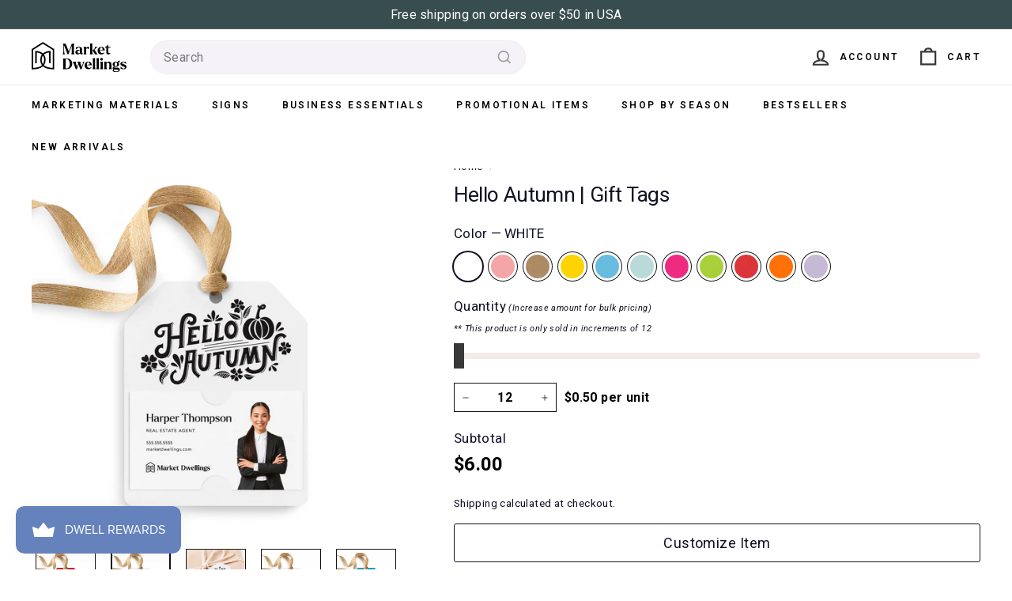

--- FILE ---
content_type: text/html; charset=utf-8
request_url: https://marketdwellings.com/products/hello-autumn-gift-tags-fall-pop-by-tags-referrals-128-gt001
body_size: 60225
content:
<!doctype html>
<html class="no-js" lang="en" dir="ltr">
  <head>
    <style>
      .product-carousel {
        display: flex; 
        overflow-x: auto;
        padding: 10px 0; 
      }

      .product {
        flex: 0 0 auto;
        width: 33%;
        padding: 0 10px; 
      }

      .button {
        display: block;
        margin: 0 auto; 
        padding: 10px 20px;
        border-radius: 100px;
        background: #333;
        color: #fff;
        text-align: center;
      }
    </style>

    <meta name="p:domain_verify" content="d03728fadfb412e43be9e2386eaf543a"/>
    <meta name="google-site-verification" content="Xs0TB6jUmcqtX0E4XREzwvRwoBD0LOiE38Rg_rymRMg" />
    <meta charset="utf-8">
    <meta http-equiv="X-UA-Compatible" content="IE=edge,chrome=1">
    <meta name="viewport" content="width=device-width,initial-scale=1">
    <meta name="theme-color" content="#6582bc">
    <link rel="canonical" href="https://marketdwellings.com/products/hello-autumn-gift-tags-fall-pop-by-tags-referrals-128-gt001">
    <link rel="preload" as="script" href="//marketdwellings.com/cdn/shop/t/125/assets/theme.js?v=151565266619340991221766511884">
    <link rel="preconnect" href="https://cdn.shopify.com" crossorigin>
    <link rel="preconnect" href="https://fonts.shopifycdn.com" crossorigin>
    <link rel="dns-prefetch" href="https://productreviews.shopifycdn.com">
    <link rel="dns-prefetch" href="https://ajax.googleapis.com">
    <link rel="dns-prefetch" href="https://maps.googleapis.com">
    <link rel="dns-prefetch" href="https://maps.gstatic.com"><link rel="shortcut icon" href="//marketdwellings.com/cdn/shop/files/MD_PrimaryLogoIcon_32x32.svg?v=1701887432" type="image/png" /><title>Hello Autumn | Gift Tags
&ndash; Market Dwellings
</title>
<meta name="description" content="Introducing our Hello Autumn Gift Tags - the perfect addition to your real estate marketing toolkit. As a busy real estate agent, you understand the importance of nurturing client relationships and standing out in a competitive market. These Fall Pop By Tags will help you do just that, with their warm and welcoming des"><meta property="og:site_name" content="Market Dwellings">
  <meta property="og:url" content="https://marketdwellings.com/products/hello-autumn-gift-tags-fall-pop-by-tags-referrals-128-gt001">
  <meta property="og:title" content="Hello Autumn | Gift Tags">
  <meta property="og:type" content="product">
  <meta property="og:description" content="Introducing our Hello Autumn Gift Tags - the perfect addition to your real estate marketing toolkit. As a busy real estate agent, you understand the importance of nurturing client relationships and standing out in a competitive market. These Fall Pop By Tags will help you do just that, with their warm and welcoming des"><meta property="og:image" content="http://marketdwellings.com/cdn/shop/files/UPLOAD-128-GT001-1-LEMON_6d2023bb-a0f0-4412-8a08-88dd72cba25c.jpg?v=1734042326">
    <meta property="og:image:secure_url" content="https://marketdwellings.com/cdn/shop/files/UPLOAD-128-GT001-1-LEMON_6d2023bb-a0f0-4412-8a08-88dd72cba25c.jpg?v=1734042326">
    <meta property="og:image:width" content="1500">
    <meta property="og:image:height" content="1500"><meta name="twitter:site" content="@">
  <meta name="twitter:card" content="summary_large_image">
  <meta name="twitter:title" content="Hello Autumn | Gift Tags">
  <meta name="twitter:description" content="Introducing our Hello Autumn Gift Tags - the perfect addition to your real estate marketing toolkit. As a busy real estate agent, you understand the importance of nurturing client relationships and standing out in a competitive market. These Fall Pop By Tags will help you do just that, with their warm and welcoming des">
<link rel="stylesheet" href="//marketdwellings.com/cdn/shop/t/125/assets/country-flags.css"><style data-shopify>@font-face {
  font-family: Roboto;
  font-weight: 400;
  font-style: normal;
  font-display: swap;
  src: url("//marketdwellings.com/cdn/fonts/roboto/roboto_n4.2019d890f07b1852f56ce63ba45b2db45d852cba.woff2") format("woff2"),
       url("//marketdwellings.com/cdn/fonts/roboto/roboto_n4.238690e0007583582327135619c5f7971652fa9d.woff") format("woff");
}

  @font-face {
  font-family: Roboto;
  font-weight: 400;
  font-style: normal;
  font-display: swap;
  src: url("//marketdwellings.com/cdn/fonts/roboto/roboto_n4.2019d890f07b1852f56ce63ba45b2db45d852cba.woff2") format("woff2"),
       url("//marketdwellings.com/cdn/fonts/roboto/roboto_n4.238690e0007583582327135619c5f7971652fa9d.woff") format("woff");
}


  @font-face {
  font-family: Roboto;
  font-weight: 600;
  font-style: normal;
  font-display: swap;
  src: url("//marketdwellings.com/cdn/fonts/roboto/roboto_n6.3d305d5382545b48404c304160aadee38c90ef9d.woff2") format("woff2"),
       url("//marketdwellings.com/cdn/fonts/roboto/roboto_n6.bb37be020157f87e181e5489d5e9137ad60c47a2.woff") format("woff");
}

  @font-face {
  font-family: Roboto;
  font-weight: 400;
  font-style: italic;
  font-display: swap;
  src: url("//marketdwellings.com/cdn/fonts/roboto/roboto_i4.57ce898ccda22ee84f49e6b57ae302250655e2d4.woff2") format("woff2"),
       url("//marketdwellings.com/cdn/fonts/roboto/roboto_i4.b21f3bd061cbcb83b824ae8c7671a82587b264bf.woff") format("woff");
}

  @font-face {
  font-family: Roboto;
  font-weight: 600;
  font-style: italic;
  font-display: swap;
  src: url("//marketdwellings.com/cdn/fonts/roboto/roboto_i6.ebd6b6733fb2b030d60cbf61316511a7ffd82fb3.woff2") format("woff2"),
       url("//marketdwellings.com/cdn/fonts/roboto/roboto_i6.1363905a6d5249605bc5e0f859663ffe95ac3bed.woff") format("woff");
}

</style><link href="//marketdwellings.com/cdn/shop/t/125/assets/theme.css?v=172921295694735118191766602573" rel="stylesheet" type="text/css" media="all" />
    <link href="//marketdwellings.com/cdn/shop/t/125/assets/md.theme.css?v=21681718956580004391766519854" rel="stylesheet" type="text/css" media="all" />
    <link href="//marketdwellings.com/cdn/shop/t/125/assets/custom.css?v=109239277726185038131752929403" rel="stylesheet" type="text/css" media="all" />
    <link href="//marketdwellings.com/cdn/shop/t/125/assets/slick.css?v=98340474046176884051752846546" rel="stylesheet" type="text/css" media="all" />
<style data-shopify>:root {
    --typeHeaderPrimary: Roboto;
    --typeHeaderFallback: sans-serif;
    --typeHeaderSize: 31px;
    --typeHeaderWeight: 400;
    --typeHeaderLineHeight: 1.2;
    --typeHeaderSpacing: -0.025em;

    --typeBasePrimary:Roboto;
    --typeBaseFallback:sans-serif;
    --typeBaseSize: 16px;
    --typeBaseWeight: 400;
    --typeBaseSpacing: 0.025em;
    --typeBaseLineHeight: 1.6;

    --colorSmallImageBg: #f4f5f7;
    --colorSmallImageBgDark: #ebedf1;
    --colorLargeImageBg: #0f0f0f;
    --colorLargeImageBgLight: #303030;

    --iconWeight: 5px;
    --iconLinecaps: miter;

    
      --buttonRadius: 3px;
      --btnPadding: 11px 25px;
    

    
      --roundness: 0px;
    

    
      --gridThickness: 0px;
    

    --productTileMargin: 2%;
    --collectionTileMargin: 0%;

    --swatchSize: 36px;
  }

  @media screen and (max-width: 768px) {
    :root {
      --typeBaseSize: 14px;

      
        --roundness: 0px;
        --btnPadding: 9px 17px;
      
    }
  }</style><script>
      document.documentElement.className = document.documentElement.className.replace('no-js', 'js');

      window.theme = window.theme || {};
      theme.routes = {
        home: "/",
        collections: "/collections",
        cart: "/cart.js",
        cartPage: "/cart",
        cartAdd: "/cart/add.js",
        cartChange: "/cart/change.js",
        search: "/search"
      };

      theme.strings = {
        soldOut: "Sold Out",
        unavailable: "Unavailable",
        inStockLabel: "In stock, ready to ship",
        oneStockLabel: "Low stock - [count] item left",
        otherStockLabel: "Low stock - [count] items left",
        willNotShipUntil: "Ready to ship [date]",
        willBeInStockAfter: "Back in stock [date]",
        waitingForStock: "Inventory on the way",
        savePrice: "Save [saved_amount]",
        cartEmpty: "Your cart is currently empty.",
        cartTermsConfirmation: "You must agree with the terms and conditions of sales to check out",
        searchCollections: "Collections",
        searchPages: "Pages",
        searchArticles: "Articles",
        maxQuantity: "You can only have [quantity] of [title] in your cart."
      };
      theme.settings = {
        cartType: "page",
        isCustomerTemplate: false,
        moneyFormat: "${{amount}}",
        saveType: "dollar",
        productImageSize: "square",
        productImageCover: false,
        predictiveSearch: true,
        predictiveSearchType: null,
        superScriptSetting: false,
        superScriptPrice: false,
        quickView: false,
        quickAdd: false,
        themeName: 'Fetch',
        themeVersion: "1.1.2",
        imageBreathingRoom: 2
      };
    </script>

    <script>window.performance && window.performance.mark && window.performance.mark('shopify.content_for_header.start');</script><meta id="shopify-digital-wallet" name="shopify-digital-wallet" content="/41559752857/digital_wallets/dialog">
<meta name="shopify-checkout-api-token" content="ee0f51d9370fb671afdf1255d3efe178">
<link rel="alternate" type="application/json+oembed" href="https://marketdwellings.com/products/hello-autumn-gift-tags-fall-pop-by-tags-referrals-128-gt001.oembed">
<script async="async" src="/checkouts/internal/preloads.js?locale=en-US"></script>
<link rel="preconnect" href="https://shop.app" crossorigin="anonymous">
<script async="async" src="https://shop.app/checkouts/internal/preloads.js?locale=en-US&shop_id=41559752857" crossorigin="anonymous"></script>
<script id="apple-pay-shop-capabilities" type="application/json">{"shopId":41559752857,"countryCode":"US","currencyCode":"USD","merchantCapabilities":["supports3DS"],"merchantId":"gid:\/\/shopify\/Shop\/41559752857","merchantName":"Market Dwellings","requiredBillingContactFields":["postalAddress","email"],"requiredShippingContactFields":["postalAddress","email"],"shippingType":"shipping","supportedNetworks":["visa","masterCard","amex","discover","elo","jcb"],"total":{"type":"pending","label":"Market Dwellings","amount":"1.00"},"shopifyPaymentsEnabled":true,"supportsSubscriptions":true}</script>
<script id="shopify-features" type="application/json">{"accessToken":"ee0f51d9370fb671afdf1255d3efe178","betas":["rich-media-storefront-analytics"],"domain":"marketdwellings.com","predictiveSearch":true,"shopId":41559752857,"locale":"en"}</script>
<script>var Shopify = Shopify || {};
Shopify.shop = "market-dwellings.myshopify.com";
Shopify.locale = "en";
Shopify.currency = {"active":"USD","rate":"1.0"};
Shopify.country = "US";
Shopify.theme = {"name":"richardsupdate\/main","id":151734943961,"schema_name":"Fetch","schema_version":"1.1.2","theme_store_id":null,"role":"main"};
Shopify.theme.handle = "null";
Shopify.theme.style = {"id":null,"handle":null};
Shopify.cdnHost = "marketdwellings.com/cdn";
Shopify.routes = Shopify.routes || {};
Shopify.routes.root = "/";</script>
<script type="module">!function(o){(o.Shopify=o.Shopify||{}).modules=!0}(window);</script>
<script>!function(o){function n(){var o=[];function n(){o.push(Array.prototype.slice.apply(arguments))}return n.q=o,n}var t=o.Shopify=o.Shopify||{};t.loadFeatures=n(),t.autoloadFeatures=n()}(window);</script>
<script>
  window.ShopifyPay = window.ShopifyPay || {};
  window.ShopifyPay.apiHost = "shop.app\/pay";
  window.ShopifyPay.redirectState = null;
</script>
<script id="shop-js-analytics" type="application/json">{"pageType":"product"}</script>
<script defer="defer" async type="module" src="//marketdwellings.com/cdn/shopifycloud/shop-js/modules/v2/client.init-shop-cart-sync_BT-GjEfc.en.esm.js"></script>
<script defer="defer" async type="module" src="//marketdwellings.com/cdn/shopifycloud/shop-js/modules/v2/chunk.common_D58fp_Oc.esm.js"></script>
<script defer="defer" async type="module" src="//marketdwellings.com/cdn/shopifycloud/shop-js/modules/v2/chunk.modal_xMitdFEc.esm.js"></script>
<script type="module">
  await import("//marketdwellings.com/cdn/shopifycloud/shop-js/modules/v2/client.init-shop-cart-sync_BT-GjEfc.en.esm.js");
await import("//marketdwellings.com/cdn/shopifycloud/shop-js/modules/v2/chunk.common_D58fp_Oc.esm.js");
await import("//marketdwellings.com/cdn/shopifycloud/shop-js/modules/v2/chunk.modal_xMitdFEc.esm.js");

  window.Shopify.SignInWithShop?.initShopCartSync?.({"fedCMEnabled":true,"windoidEnabled":true});

</script>
<script defer="defer" async type="module" src="//marketdwellings.com/cdn/shopifycloud/shop-js/modules/v2/client.payment-terms_Ci9AEqFq.en.esm.js"></script>
<script defer="defer" async type="module" src="//marketdwellings.com/cdn/shopifycloud/shop-js/modules/v2/chunk.common_D58fp_Oc.esm.js"></script>
<script defer="defer" async type="module" src="//marketdwellings.com/cdn/shopifycloud/shop-js/modules/v2/chunk.modal_xMitdFEc.esm.js"></script>
<script type="module">
  await import("//marketdwellings.com/cdn/shopifycloud/shop-js/modules/v2/client.payment-terms_Ci9AEqFq.en.esm.js");
await import("//marketdwellings.com/cdn/shopifycloud/shop-js/modules/v2/chunk.common_D58fp_Oc.esm.js");
await import("//marketdwellings.com/cdn/shopifycloud/shop-js/modules/v2/chunk.modal_xMitdFEc.esm.js");

  
</script>
<script>
  window.Shopify = window.Shopify || {};
  if (!window.Shopify.featureAssets) window.Shopify.featureAssets = {};
  window.Shopify.featureAssets['shop-js'] = {"shop-cart-sync":["modules/v2/client.shop-cart-sync_DZOKe7Ll.en.esm.js","modules/v2/chunk.common_D58fp_Oc.esm.js","modules/v2/chunk.modal_xMitdFEc.esm.js"],"init-fed-cm":["modules/v2/client.init-fed-cm_B6oLuCjv.en.esm.js","modules/v2/chunk.common_D58fp_Oc.esm.js","modules/v2/chunk.modal_xMitdFEc.esm.js"],"shop-cash-offers":["modules/v2/client.shop-cash-offers_D2sdYoxE.en.esm.js","modules/v2/chunk.common_D58fp_Oc.esm.js","modules/v2/chunk.modal_xMitdFEc.esm.js"],"shop-login-button":["modules/v2/client.shop-login-button_QeVjl5Y3.en.esm.js","modules/v2/chunk.common_D58fp_Oc.esm.js","modules/v2/chunk.modal_xMitdFEc.esm.js"],"pay-button":["modules/v2/client.pay-button_DXTOsIq6.en.esm.js","modules/v2/chunk.common_D58fp_Oc.esm.js","modules/v2/chunk.modal_xMitdFEc.esm.js"],"shop-button":["modules/v2/client.shop-button_DQZHx9pm.en.esm.js","modules/v2/chunk.common_D58fp_Oc.esm.js","modules/v2/chunk.modal_xMitdFEc.esm.js"],"avatar":["modules/v2/client.avatar_BTnouDA3.en.esm.js"],"init-windoid":["modules/v2/client.init-windoid_CR1B-cfM.en.esm.js","modules/v2/chunk.common_D58fp_Oc.esm.js","modules/v2/chunk.modal_xMitdFEc.esm.js"],"init-shop-for-new-customer-accounts":["modules/v2/client.init-shop-for-new-customer-accounts_C_vY_xzh.en.esm.js","modules/v2/client.shop-login-button_QeVjl5Y3.en.esm.js","modules/v2/chunk.common_D58fp_Oc.esm.js","modules/v2/chunk.modal_xMitdFEc.esm.js"],"init-shop-email-lookup-coordinator":["modules/v2/client.init-shop-email-lookup-coordinator_BI7n9ZSv.en.esm.js","modules/v2/chunk.common_D58fp_Oc.esm.js","modules/v2/chunk.modal_xMitdFEc.esm.js"],"init-shop-cart-sync":["modules/v2/client.init-shop-cart-sync_BT-GjEfc.en.esm.js","modules/v2/chunk.common_D58fp_Oc.esm.js","modules/v2/chunk.modal_xMitdFEc.esm.js"],"shop-toast-manager":["modules/v2/client.shop-toast-manager_DiYdP3xc.en.esm.js","modules/v2/chunk.common_D58fp_Oc.esm.js","modules/v2/chunk.modal_xMitdFEc.esm.js"],"init-customer-accounts":["modules/v2/client.init-customer-accounts_D9ZNqS-Q.en.esm.js","modules/v2/client.shop-login-button_QeVjl5Y3.en.esm.js","modules/v2/chunk.common_D58fp_Oc.esm.js","modules/v2/chunk.modal_xMitdFEc.esm.js"],"init-customer-accounts-sign-up":["modules/v2/client.init-customer-accounts-sign-up_iGw4briv.en.esm.js","modules/v2/client.shop-login-button_QeVjl5Y3.en.esm.js","modules/v2/chunk.common_D58fp_Oc.esm.js","modules/v2/chunk.modal_xMitdFEc.esm.js"],"shop-follow-button":["modules/v2/client.shop-follow-button_CqMgW2wH.en.esm.js","modules/v2/chunk.common_D58fp_Oc.esm.js","modules/v2/chunk.modal_xMitdFEc.esm.js"],"checkout-modal":["modules/v2/client.checkout-modal_xHeaAweL.en.esm.js","modules/v2/chunk.common_D58fp_Oc.esm.js","modules/v2/chunk.modal_xMitdFEc.esm.js"],"shop-login":["modules/v2/client.shop-login_D91U-Q7h.en.esm.js","modules/v2/chunk.common_D58fp_Oc.esm.js","modules/v2/chunk.modal_xMitdFEc.esm.js"],"lead-capture":["modules/v2/client.lead-capture_BJmE1dJe.en.esm.js","modules/v2/chunk.common_D58fp_Oc.esm.js","modules/v2/chunk.modal_xMitdFEc.esm.js"],"payment-terms":["modules/v2/client.payment-terms_Ci9AEqFq.en.esm.js","modules/v2/chunk.common_D58fp_Oc.esm.js","modules/v2/chunk.modal_xMitdFEc.esm.js"]};
</script>
<script>(function() {
  var isLoaded = false;
  function asyncLoad() {
    if (isLoaded) return;
    isLoaded = true;
    var urls = ["\/\/cdn.shopify.com\/proxy\/936d3057f78da36d038e9574f50ddb85715816690b9b19228b3ca773fd82b1cd\/bingshoppingtool-t2app-prod.trafficmanager.net\/api\/ShopifyMT\/v1\/uet\/tracking_script?shop=market-dwellings.myshopify.com\u0026sp-cache-control=cHVibGljLCBtYXgtYWdlPTkwMA"];
    for (var i = 0; i < urls.length; i++) {
      var s = document.createElement('script');
      s.type = 'text/javascript';
      s.async = true;
      s.src = urls[i];
      var x = document.getElementsByTagName('script')[0];
      x.parentNode.insertBefore(s, x);
    }
  };
  if(window.attachEvent) {
    window.attachEvent('onload', asyncLoad);
  } else {
    window.addEventListener('load', asyncLoad, false);
  }
})();</script>
<script id="__st">var __st={"a":41559752857,"offset":-21600,"reqid":"5fce38d3-bff6-44ee-baca-27ce8e396a7f-1769360796","pageurl":"marketdwellings.com\/products\/hello-autumn-gift-tags-fall-pop-by-tags-referrals-128-gt001","u":"cbde1b13e066","p":"product","rtyp":"product","rid":7801587138777};</script>
<script>window.ShopifyPaypalV4VisibilityTracking = true;</script>
<script id="captcha-bootstrap">!function(){'use strict';const t='contact',e='account',n='new_comment',o=[[t,t],['blogs',n],['comments',n],[t,'customer']],c=[[e,'customer_login'],[e,'guest_login'],[e,'recover_customer_password'],[e,'create_customer']],r=t=>t.map((([t,e])=>`form[action*='/${t}']:not([data-nocaptcha='true']) input[name='form_type'][value='${e}']`)).join(','),a=t=>()=>t?[...document.querySelectorAll(t)].map((t=>t.form)):[];function s(){const t=[...o],e=r(t);return a(e)}const i='password',u='form_key',d=['recaptcha-v3-token','g-recaptcha-response','h-captcha-response',i],f=()=>{try{return window.sessionStorage}catch{return}},m='__shopify_v',_=t=>t.elements[u];function p(t,e,n=!1){try{const o=window.sessionStorage,c=JSON.parse(o.getItem(e)),{data:r}=function(t){const{data:e,action:n}=t;return t[m]||n?{data:e,action:n}:{data:t,action:n}}(c);for(const[e,n]of Object.entries(r))t.elements[e]&&(t.elements[e].value=n);n&&o.removeItem(e)}catch(o){console.error('form repopulation failed',{error:o})}}const l='form_type',E='cptcha';function T(t){t.dataset[E]=!0}const w=window,h=w.document,L='Shopify',v='ce_forms',y='captcha';let A=!1;((t,e)=>{const n=(g='f06e6c50-85a8-45c8-87d0-21a2b65856fe',I='https://cdn.shopify.com/shopifycloud/storefront-forms-hcaptcha/ce_storefront_forms_captcha_hcaptcha.v1.5.2.iife.js',D={infoText:'Protected by hCaptcha',privacyText:'Privacy',termsText:'Terms'},(t,e,n)=>{const o=w[L][v],c=o.bindForm;if(c)return c(t,g,e,D).then(n);var r;o.q.push([[t,g,e,D],n]),r=I,A||(h.body.append(Object.assign(h.createElement('script'),{id:'captcha-provider',async:!0,src:r})),A=!0)});var g,I,D;w[L]=w[L]||{},w[L][v]=w[L][v]||{},w[L][v].q=[],w[L][y]=w[L][y]||{},w[L][y].protect=function(t,e){n(t,void 0,e),T(t)},Object.freeze(w[L][y]),function(t,e,n,w,h,L){const[v,y,A,g]=function(t,e,n){const i=e?o:[],u=t?c:[],d=[...i,...u],f=r(d),m=r(i),_=r(d.filter((([t,e])=>n.includes(e))));return[a(f),a(m),a(_),s()]}(w,h,L),I=t=>{const e=t.target;return e instanceof HTMLFormElement?e:e&&e.form},D=t=>v().includes(t);t.addEventListener('submit',(t=>{const e=I(t);if(!e)return;const n=D(e)&&!e.dataset.hcaptchaBound&&!e.dataset.recaptchaBound,o=_(e),c=g().includes(e)&&(!o||!o.value);(n||c)&&t.preventDefault(),c&&!n&&(function(t){try{if(!f())return;!function(t){const e=f();if(!e)return;const n=_(t);if(!n)return;const o=n.value;o&&e.removeItem(o)}(t);const e=Array.from(Array(32),(()=>Math.random().toString(36)[2])).join('');!function(t,e){_(t)||t.append(Object.assign(document.createElement('input'),{type:'hidden',name:u})),t.elements[u].value=e}(t,e),function(t,e){const n=f();if(!n)return;const o=[...t.querySelectorAll(`input[type='${i}']`)].map((({name:t})=>t)),c=[...d,...o],r={};for(const[a,s]of new FormData(t).entries())c.includes(a)||(r[a]=s);n.setItem(e,JSON.stringify({[m]:1,action:t.action,data:r}))}(t,e)}catch(e){console.error('failed to persist form',e)}}(e),e.submit())}));const S=(t,e)=>{t&&!t.dataset[E]&&(n(t,e.some((e=>e===t))),T(t))};for(const o of['focusin','change'])t.addEventListener(o,(t=>{const e=I(t);D(e)&&S(e,y())}));const B=e.get('form_key'),M=e.get(l),P=B&&M;t.addEventListener('DOMContentLoaded',(()=>{const t=y();if(P)for(const e of t)e.elements[l].value===M&&p(e,B);[...new Set([...A(),...v().filter((t=>'true'===t.dataset.shopifyCaptcha))])].forEach((e=>S(e,t)))}))}(h,new URLSearchParams(w.location.search),n,t,e,['guest_login'])})(!0,!0)}();</script>
<script integrity="sha256-4kQ18oKyAcykRKYeNunJcIwy7WH5gtpwJnB7kiuLZ1E=" data-source-attribution="shopify.loadfeatures" defer="defer" src="//marketdwellings.com/cdn/shopifycloud/storefront/assets/storefront/load_feature-a0a9edcb.js" crossorigin="anonymous"></script>
<script crossorigin="anonymous" defer="defer" src="//marketdwellings.com/cdn/shopifycloud/storefront/assets/shopify_pay/storefront-65b4c6d7.js?v=20250812"></script>
<script data-source-attribution="shopify.dynamic_checkout.dynamic.init">var Shopify=Shopify||{};Shopify.PaymentButton=Shopify.PaymentButton||{isStorefrontPortableWallets:!0,init:function(){window.Shopify.PaymentButton.init=function(){};var t=document.createElement("script");t.src="https://marketdwellings.com/cdn/shopifycloud/portable-wallets/latest/portable-wallets.en.js",t.type="module",document.head.appendChild(t)}};
</script>
<script data-source-attribution="shopify.dynamic_checkout.buyer_consent">
  function portableWalletsHideBuyerConsent(e){var t=document.getElementById("shopify-buyer-consent"),n=document.getElementById("shopify-subscription-policy-button");t&&n&&(t.classList.add("hidden"),t.setAttribute("aria-hidden","true"),n.removeEventListener("click",e))}function portableWalletsShowBuyerConsent(e){var t=document.getElementById("shopify-buyer-consent"),n=document.getElementById("shopify-subscription-policy-button");t&&n&&(t.classList.remove("hidden"),t.removeAttribute("aria-hidden"),n.addEventListener("click",e))}window.Shopify?.PaymentButton&&(window.Shopify.PaymentButton.hideBuyerConsent=portableWalletsHideBuyerConsent,window.Shopify.PaymentButton.showBuyerConsent=portableWalletsShowBuyerConsent);
</script>
<script data-source-attribution="shopify.dynamic_checkout.cart.bootstrap">document.addEventListener("DOMContentLoaded",(function(){function t(){return document.querySelector("shopify-accelerated-checkout-cart, shopify-accelerated-checkout")}if(t())Shopify.PaymentButton.init();else{new MutationObserver((function(e,n){t()&&(Shopify.PaymentButton.init(),n.disconnect())})).observe(document.body,{childList:!0,subtree:!0})}}));
</script>
<script id='scb4127' type='text/javascript' async='' src='https://marketdwellings.com/cdn/shopifycloud/privacy-banner/storefront-banner.js'></script><link id="shopify-accelerated-checkout-styles" rel="stylesheet" media="screen" href="https://marketdwellings.com/cdn/shopifycloud/portable-wallets/latest/accelerated-checkout-backwards-compat.css" crossorigin="anonymous">
<style id="shopify-accelerated-checkout-cart">
        #shopify-buyer-consent {
  margin-top: 1em;
  display: inline-block;
  width: 100%;
}

#shopify-buyer-consent.hidden {
  display: none;
}

#shopify-subscription-policy-button {
  background: none;
  border: none;
  padding: 0;
  text-decoration: underline;
  font-size: inherit;
  cursor: pointer;
}

#shopify-subscription-policy-button::before {
  box-shadow: none;
}

      </style>

<script>window.performance && window.performance.mark && window.performance.mark('shopify.content_for_header.end');</script>

    <script>(function(w,d,s,l,i){w[l]=w[l]||[];w[l].push({'gtm.start': new Date().getTime(),event:'gtm.js'});var f=d.getElementsByTagName(s)[0], j=d.createElement(s),dl=l!='dataLayer'?'&l='+l:'';j.async=true;j.src='https://www.googletagmanager.com/gtm.js?id='+i+dl;f.parentNode.insertBefore(j,f);})(window,document,'script','dataLayer','GTM-PMLRB43');</script>
    <script src="https://ajax.googleapis.com/ajax/libs/jquery/3.7.1/jquery.min.js"></script>
    <script src="//marketdwellings.com/cdn/shop/t/125/assets/vendor-scripts-v2.js" defer="defer"></script>
    <script src="https://cdn.designhuddle.com/editor/v1/lib.js" defer="defer"></script>
    <script src="//marketdwellings.com/cdn/shop/t/125/assets/react-shadow-islands.js?v=166773447308552430861766609416" defer="defer"></script>
    <script src="//marketdwellings.com/cdn/shop/t/125/assets/md.theme.js?v=163770855554997054391766609373" defer="defer"></script>
    <script src="//marketdwellings.com/cdn/shop/t/125/assets/theme.js?v=151565266619340991221766511884" defer="defer"></script>
    <script src="//marketdwellings.com/cdn/shop/t/125/assets/slick.min.js?v=71779134894361685811752846546"></script>
    <script src="//marketdwellings.com/cdn/shop/t/125/assets/react-components.js?v=8218715487068077781758484888" defer="defer"></script>
    
<!-- Start of Judge.me Core -->
<link rel="dns-prefetch" href="https://cdn.judge.me/">
<script data-cfasync='false' class='jdgm-settings-script'>window.jdgmSettings={"pagination":5,"disable_web_reviews":false,"badge_no_review_text":"No reviews","badge_n_reviews_text":"{{ n }} review/reviews","hide_badge_preview_if_no_reviews":true,"badge_hide_text":false,"enforce_center_preview_badge":false,"widget_title":"Customer Reviews","widget_open_form_text":"Write a review","widget_close_form_text":"Cancel review","widget_refresh_page_text":"Refresh page","widget_summary_text":"Based on {{ number_of_reviews }} review/reviews","widget_no_review_text":"Be the first to write a review","widget_name_field_text":"Display name","widget_verified_name_field_text":"Verified Name (public)","widget_name_placeholder_text":"Display name","widget_required_field_error_text":"This field is required.","widget_email_field_text":"Email address","widget_verified_email_field_text":"Verified Email (private, can not be edited)","widget_email_placeholder_text":"Your email address","widget_email_field_error_text":"Please enter a valid email address.","widget_rating_field_text":"Rating","widget_review_title_field_text":"Review Title","widget_review_title_placeholder_text":"Give your review a title","widget_review_body_field_text":"Review content","widget_review_body_placeholder_text":"Start writing here...","widget_pictures_field_text":"Picture/Video (optional)","widget_submit_review_text":"Submit Review","widget_submit_verified_review_text":"Submit Verified Review","widget_submit_success_msg_with_auto_publish":"Thank you! Please refresh the page in a few moments to see your review. You can remove or edit your review by logging into \u003ca href='https://judge.me/login' target='_blank' rel='nofollow noopener'\u003eJudge.me\u003c/a\u003e","widget_submit_success_msg_no_auto_publish":"Thank you! Your review will be published as soon as it is approved by the shop admin. You can remove or edit your review by logging into \u003ca href='https://judge.me/login' target='_blank' rel='nofollow noopener'\u003eJudge.me\u003c/a\u003e","widget_show_default_reviews_out_of_total_text":"Showing {{ n_reviews_shown }} out of {{ n_reviews }} reviews.","widget_show_all_link_text":"Show all","widget_show_less_link_text":"Show less","widget_author_said_text":"{{ reviewer_name }} said:","widget_days_text":"{{ n }} days ago","widget_weeks_text":"{{ n }} week/weeks ago","widget_months_text":"{{ n }} month/months ago","widget_years_text":"{{ n }} year/years ago","widget_yesterday_text":"Yesterday","widget_today_text":"Today","widget_replied_text":"\u003e\u003e {{ shop_name }} replied:","widget_read_more_text":"Read more","widget_reviewer_name_as_initial":"","widget_rating_filter_color":"","widget_rating_filter_see_all_text":"See all reviews","widget_sorting_most_recent_text":"Most Recent","widget_sorting_highest_rating_text":"Highest Rating","widget_sorting_lowest_rating_text":"Lowest Rating","widget_sorting_with_pictures_text":"Only Pictures","widget_sorting_most_helpful_text":"Most Helpful","widget_open_question_form_text":"Ask a question","widget_reviews_subtab_text":"Reviews","widget_questions_subtab_text":"Questions","widget_question_label_text":"Question","widget_answer_label_text":"Answer","widget_question_placeholder_text":"Write your question here","widget_submit_question_text":"Submit Question","widget_question_submit_success_text":"Thank you for your question! We will notify you once it gets answered.","verified_badge_text":"Verified","verified_badge_bg_color":"","verified_badge_text_color":"","verified_badge_placement":"left-of-reviewer-name","widget_review_max_height":"","widget_hide_border":false,"widget_social_share":false,"widget_thumb":false,"widget_review_location_show":false,"widget_location_format":"country_iso_code","all_reviews_include_out_of_store_products":true,"all_reviews_out_of_store_text":"(out of store)","all_reviews_pagination":100,"all_reviews_product_name_prefix_text":"about","enable_review_pictures":false,"enable_question_anwser":false,"widget_theme":"","review_date_format":"mm/dd/yyyy","default_sort_method":"most-recent","widget_product_reviews_subtab_text":"Product Reviews","widget_shop_reviews_subtab_text":"Shop Reviews","widget_other_products_reviews_text":"Reviews for other products","widget_store_reviews_subtab_text":"Store reviews","widget_no_store_reviews_text":"This store hasn't received any reviews yet","widget_web_restriction_product_reviews_text":"This product hasn't received any reviews yet","widget_no_items_text":"No items found","widget_show_more_text":"Show more","widget_write_a_store_review_text":"Write a Store Review","widget_other_languages_heading":"Reviews in Other Languages","widget_translate_review_text":"Translate review to {{ language }}","widget_translating_review_text":"Translating...","widget_show_original_translation_text":"Show original ({{ language }})","widget_translate_review_failed_text":"Review couldn't be translated.","widget_translate_review_retry_text":"Retry","widget_translate_review_try_again_later_text":"Try again later","show_product_url_for_grouped_product":false,"widget_sorting_pictures_first_text":"Pictures First","show_pictures_on_all_rev_page_mobile":false,"show_pictures_on_all_rev_page_desktop":false,"floating_tab_hide_mobile_install_preference":false,"floating_tab_button_name":"★ Reviews","floating_tab_title":"Let customers speak for us","floating_tab_button_color":"","floating_tab_button_background_color":"","floating_tab_url":"","floating_tab_url_enabled":false,"floating_tab_tab_style":"text","all_reviews_text_badge_text":"Customers rate us {{ shop.metafields.judgeme.all_reviews_rating | round: 1 }}/5 based on {{ shop.metafields.judgeme.all_reviews_count }} reviews.","all_reviews_text_badge_text_branded_style":"{{ shop.metafields.judgeme.all_reviews_rating | round: 1 }} out of 5 stars based on {{ shop.metafields.judgeme.all_reviews_count }} reviews","is_all_reviews_text_badge_a_link":false,"show_stars_for_all_reviews_text_badge":false,"all_reviews_text_badge_url":"","all_reviews_text_style":"text","all_reviews_text_color_style":"judgeme_brand_color","all_reviews_text_color":"#108474","all_reviews_text_show_jm_brand":true,"featured_carousel_show_header":true,"featured_carousel_title":"See what customers are saying","testimonials_carousel_title":"Customers are saying","videos_carousel_title":"Real customer stories","cards_carousel_title":"Customers are saying","featured_carousel_count_text":"from {{ n }} reviews","featured_carousel_add_link_to_all_reviews_page":false,"featured_carousel_url":"","featured_carousel_show_images":true,"featured_carousel_autoslide_interval":5,"featured_carousel_arrows_on_the_sides":false,"featured_carousel_height":250,"featured_carousel_width":80,"featured_carousel_image_size":0,"featured_carousel_image_height":250,"featured_carousel_arrow_color":"#eeeeee","verified_count_badge_style":"vintage","verified_count_badge_orientation":"horizontal","verified_count_badge_color_style":"judgeme_brand_color","verified_count_badge_color":"#108474","is_verified_count_badge_a_link":false,"verified_count_badge_url":"","verified_count_badge_show_jm_brand":true,"widget_rating_preset_default":5,"widget_first_sub_tab":"product-reviews","widget_show_histogram":true,"widget_histogram_use_custom_color":false,"widget_pagination_use_custom_color":false,"widget_star_use_custom_color":false,"widget_verified_badge_use_custom_color":false,"widget_write_review_use_custom_color":false,"picture_reminder_submit_button":"Upload Pictures","enable_review_videos":false,"mute_video_by_default":false,"widget_sorting_videos_first_text":"Videos First","widget_review_pending_text":"Pending","featured_carousel_items_for_large_screen":3,"social_share_options_order":"Facebook,Twitter","remove_microdata_snippet":true,"disable_json_ld":false,"enable_json_ld_products":false,"preview_badge_show_question_text":false,"preview_badge_no_question_text":"No questions","preview_badge_n_question_text":"{{ number_of_questions }} question/questions","qa_badge_show_icon":true,"qa_badge_position":"below","remove_judgeme_branding":true,"widget_add_search_bar":false,"widget_search_bar_placeholder":"Search","widget_sorting_verified_only_text":"Verified only","featured_carousel_theme":"default","featured_carousel_show_rating":true,"featured_carousel_show_title":true,"featured_carousel_show_body":true,"featured_carousel_show_date":false,"featured_carousel_show_reviewer":true,"featured_carousel_show_product":false,"featured_carousel_header_background_color":"#108474","featured_carousel_header_text_color":"#ffffff","featured_carousel_name_product_separator":"reviewed","featured_carousel_full_star_background":"#108474","featured_carousel_empty_star_background":"#dadada","featured_carousel_vertical_theme_background":"#f9fafb","featured_carousel_verified_badge_enable":false,"featured_carousel_verified_badge_color":"#108474","featured_carousel_border_style":"round","featured_carousel_review_line_length_limit":3,"featured_carousel_more_reviews_button_text":"Read more reviews","featured_carousel_view_product_button_text":"View product","all_reviews_page_load_reviews_on":"scroll","all_reviews_page_load_more_text":"Load More Reviews","disable_fb_tab_reviews":false,"enable_ajax_cdn_cache":false,"widget_public_name_text":"displayed publicly like","default_reviewer_name":"John Smith","default_reviewer_name_has_non_latin":true,"widget_reviewer_anonymous":"Anonymous","medals_widget_title":"Judge.me Review Medals","medals_widget_background_color":"#f9fafb","medals_widget_position":"footer_all_pages","medals_widget_border_color":"#f9fafb","medals_widget_verified_text_position":"left","medals_widget_use_monochromatic_version":false,"medals_widget_elements_color":"#108474","show_reviewer_avatar":true,"widget_invalid_yt_video_url_error_text":"Not a YouTube video URL","widget_max_length_field_error_text":"Please enter no more than {0} characters.","widget_show_country_flag":false,"widget_show_collected_via_shop_app":true,"widget_verified_by_shop_badge_style":"light","widget_verified_by_shop_text":"Verified by Shop","widget_show_photo_gallery":false,"widget_load_with_code_splitting":true,"widget_ugc_install_preference":false,"widget_ugc_title":"Made by us, Shared by you","widget_ugc_subtitle":"Tag us to see your picture featured in our page","widget_ugc_arrows_color":"#ffffff","widget_ugc_primary_button_text":"Buy Now","widget_ugc_primary_button_background_color":"#108474","widget_ugc_primary_button_text_color":"#ffffff","widget_ugc_primary_button_border_width":"0","widget_ugc_primary_button_border_style":"none","widget_ugc_primary_button_border_color":"#108474","widget_ugc_primary_button_border_radius":"25","widget_ugc_secondary_button_text":"Load More","widget_ugc_secondary_button_background_color":"#ffffff","widget_ugc_secondary_button_text_color":"#108474","widget_ugc_secondary_button_border_width":"2","widget_ugc_secondary_button_border_style":"solid","widget_ugc_secondary_button_border_color":"#108474","widget_ugc_secondary_button_border_radius":"25","widget_ugc_reviews_button_text":"View Reviews","widget_ugc_reviews_button_background_color":"#ffffff","widget_ugc_reviews_button_text_color":"#108474","widget_ugc_reviews_button_border_width":"2","widget_ugc_reviews_button_border_style":"solid","widget_ugc_reviews_button_border_color":"#108474","widget_ugc_reviews_button_border_radius":"25","widget_ugc_reviews_button_link_to":"judgeme-reviews-page","widget_ugc_show_post_date":true,"widget_ugc_max_width":"800","widget_rating_metafield_value_type":true,"widget_primary_color":"#28282b","widget_enable_secondary_color":false,"widget_secondary_color":"#edf5f5","widget_summary_average_rating_text":"{{ average_rating }} out of 5","widget_media_grid_title":"Customer photos \u0026 videos","widget_media_grid_see_more_text":"See more","widget_round_style":false,"widget_show_product_medals":true,"widget_verified_by_judgeme_text":"Verified by Judge.me","widget_show_store_medals":true,"widget_verified_by_judgeme_text_in_store_medals":"Verified by Judge.me","widget_media_field_exceed_quantity_message":"Sorry, we can only accept {{ max_media }} for one review.","widget_media_field_exceed_limit_message":"{{ file_name }} is too large, please select a {{ media_type }} less than {{ size_limit }}MB.","widget_review_submitted_text":"Review Submitted!","widget_question_submitted_text":"Question Submitted!","widget_close_form_text_question":"Cancel","widget_write_your_answer_here_text":"Write your answer here","widget_enabled_branded_link":true,"widget_show_collected_by_judgeme":true,"widget_reviewer_name_color":"","widget_write_review_text_color":"","widget_write_review_bg_color":"","widget_collected_by_judgeme_text":"collected by Judge.me","widget_pagination_type":"standard","widget_load_more_text":"Load More","widget_load_more_color":"#108474","widget_full_review_text":"Full Review","widget_read_more_reviews_text":"Read More Reviews","widget_read_questions_text":"Read Questions","widget_questions_and_answers_text":"Questions \u0026 Answers","widget_verified_by_text":"Verified by","widget_verified_text":"Verified","widget_number_of_reviews_text":"{{ number_of_reviews }} reviews","widget_back_button_text":"Back","widget_next_button_text":"Next","widget_custom_forms_filter_button":"Filters","custom_forms_style":"vertical","widget_show_review_information":false,"how_reviews_are_collected":"How reviews are collected?","widget_show_review_keywords":false,"widget_gdpr_statement":"How we use your data: We'll only contact you about the review you left, and only if necessary. By submitting your review, you agree to Judge.me's \u003ca href='https://judge.me/terms' target='_blank' rel='nofollow noopener'\u003eterms\u003c/a\u003e, \u003ca href='https://judge.me/privacy' target='_blank' rel='nofollow noopener'\u003eprivacy\u003c/a\u003e and \u003ca href='https://judge.me/content-policy' target='_blank' rel='nofollow noopener'\u003econtent\u003c/a\u003e policies.","widget_multilingual_sorting_enabled":false,"widget_translate_review_content_enabled":false,"widget_translate_review_content_method":"manual","popup_widget_review_selection":"automatically_with_pictures","popup_widget_round_border_style":true,"popup_widget_show_title":true,"popup_widget_show_body":true,"popup_widget_show_reviewer":false,"popup_widget_show_product":true,"popup_widget_show_pictures":true,"popup_widget_use_review_picture":true,"popup_widget_show_on_home_page":true,"popup_widget_show_on_product_page":true,"popup_widget_show_on_collection_page":true,"popup_widget_show_on_cart_page":true,"popup_widget_position":"bottom_left","popup_widget_first_review_delay":5,"popup_widget_duration":5,"popup_widget_interval":5,"popup_widget_review_count":5,"popup_widget_hide_on_mobile":true,"review_snippet_widget_round_border_style":true,"review_snippet_widget_card_color":"#FFFFFF","review_snippet_widget_slider_arrows_background_color":"#FFFFFF","review_snippet_widget_slider_arrows_color":"#000000","review_snippet_widget_star_color":"#108474","show_product_variant":false,"all_reviews_product_variant_label_text":"Variant: ","widget_show_verified_branding":false,"widget_ai_summary_title":"Customers say","widget_ai_summary_disclaimer":"AI-powered review summary based on recent customer reviews","widget_show_ai_summary":false,"widget_show_ai_summary_bg":false,"widget_show_review_title_input":true,"redirect_reviewers_invited_via_email":"review_widget","request_store_review_after_product_review":false,"request_review_other_products_in_order":false,"review_form_color_scheme":"default","review_form_corner_style":"square","review_form_star_color":{},"review_form_text_color":"#333333","review_form_background_color":"#ffffff","review_form_field_background_color":"#fafafa","review_form_button_color":{},"review_form_button_text_color":"#ffffff","review_form_modal_overlay_color":"#000000","review_content_screen_title_text":"How would you rate this product?","review_content_introduction_text":"We would love it if you would share a bit about your experience.","store_review_form_title_text":"How would you rate this store?","store_review_form_introduction_text":"We would love it if you would share a bit about your experience.","show_review_guidance_text":true,"one_star_review_guidance_text":"Poor","five_star_review_guidance_text":"Great","customer_information_screen_title_text":"About you","customer_information_introduction_text":"Please tell us more about you.","custom_questions_screen_title_text":"Your experience in more detail","custom_questions_introduction_text":"Here are a few questions to help us understand more about your experience.","review_submitted_screen_title_text":"Thanks for your review!","review_submitted_screen_thank_you_text":"We are processing it and it will appear on the store soon.","review_submitted_screen_email_verification_text":"Please confirm your email by clicking the link we just sent you. This helps us keep reviews authentic.","review_submitted_request_store_review_text":"Would you like to share your experience of shopping with us?","review_submitted_review_other_products_text":"Would you like to review these products?","store_review_screen_title_text":"Would you like to share your experience of shopping with us?","store_review_introduction_text":"We value your feedback and use it to improve. Please share any thoughts or suggestions you have.","reviewer_media_screen_title_picture_text":"Share a picture","reviewer_media_introduction_picture_text":"Upload a photo to support your review.","reviewer_media_screen_title_video_text":"Share a video","reviewer_media_introduction_video_text":"Upload a video to support your review.","reviewer_media_screen_title_picture_or_video_text":"Share a picture or video","reviewer_media_introduction_picture_or_video_text":"Upload a photo or video to support your review.","reviewer_media_youtube_url_text":"Paste your Youtube URL here","advanced_settings_next_step_button_text":"Next","advanced_settings_close_review_button_text":"Close","modal_write_review_flow":false,"write_review_flow_required_text":"Required","write_review_flow_privacy_message_text":"We respect your privacy.","write_review_flow_anonymous_text":"Post review as anonymous","write_review_flow_visibility_text":"This won't be visible to other customers.","write_review_flow_multiple_selection_help_text":"Select as many as you like","write_review_flow_single_selection_help_text":"Select one option","write_review_flow_required_field_error_text":"This field is required","write_review_flow_invalid_email_error_text":"Please enter a valid email address","write_review_flow_max_length_error_text":"Max. {{ max_length }} characters.","write_review_flow_media_upload_text":"\u003cb\u003eClick to upload\u003c/b\u003e or drag and drop","write_review_flow_gdpr_statement":"We'll only contact you about your review if necessary. By submitting your review, you agree to our \u003ca href='https://judge.me/terms' target='_blank' rel='nofollow noopener'\u003eterms and conditions\u003c/a\u003e and \u003ca href='https://judge.me/privacy' target='_blank' rel='nofollow noopener'\u003eprivacy policy\u003c/a\u003e.","rating_only_reviews_enabled":false,"show_negative_reviews_help_screen":false,"new_review_flow_help_screen_rating_threshold":3,"negative_review_resolution_screen_title_text":"Tell us more","negative_review_resolution_text":"Your experience matters to us. If there were issues with your purchase, we're here to help. Feel free to reach out to us, we'd love the opportunity to make things right.","negative_review_resolution_button_text":"Contact us","negative_review_resolution_proceed_with_review_text":"Leave a review","negative_review_resolution_subject":"Issue with purchase from {{ shop_name }}.{{ order_name }}","preview_badge_collection_page_install_status":false,"widget_review_custom_css":"","preview_badge_custom_css":"","preview_badge_stars_count":"5-stars","featured_carousel_custom_css":"","floating_tab_custom_css":"","all_reviews_widget_custom_css":"","medals_widget_custom_css":"","verified_badge_custom_css":"","all_reviews_text_custom_css":"","transparency_badges_collected_via_store_invite":false,"transparency_badges_from_another_provider":false,"transparency_badges_collected_from_store_visitor":false,"transparency_badges_collected_by_verified_review_provider":false,"transparency_badges_earned_reward":false,"transparency_badges_collected_via_store_invite_text":"Review collected via store invitation","transparency_badges_from_another_provider_text":"Review collected from another provider","transparency_badges_collected_from_store_visitor_text":"Review collected from a store visitor","transparency_badges_written_in_google_text":"Review written in Google","transparency_badges_written_in_etsy_text":"Review written in Etsy","transparency_badges_written_in_shop_app_text":"Review written in Shop App","transparency_badges_earned_reward_text":"Review earned a reward for future purchase","product_review_widget_per_page":10,"widget_store_review_label_text":"Review about the store","checkout_comment_extension_title_on_product_page":"Customer Comments","checkout_comment_extension_num_latest_comment_show":5,"checkout_comment_extension_format":"name_and_timestamp","checkout_comment_customer_name":"last_initial","checkout_comment_comment_notification":true,"preview_badge_collection_page_install_preference":false,"preview_badge_home_page_install_preference":false,"preview_badge_product_page_install_preference":false,"review_widget_install_preference":"","review_carousel_install_preference":false,"floating_reviews_tab_install_preference":"none","verified_reviews_count_badge_install_preference":false,"all_reviews_text_install_preference":false,"review_widget_best_location":false,"judgeme_medals_install_preference":false,"review_widget_revamp_enabled":false,"review_widget_qna_enabled":false,"review_widget_header_theme":"minimal","review_widget_widget_title_enabled":true,"review_widget_header_text_size":"medium","review_widget_header_text_weight":"regular","review_widget_average_rating_style":"compact","review_widget_bar_chart_enabled":true,"review_widget_bar_chart_type":"numbers","review_widget_bar_chart_style":"standard","review_widget_expanded_media_gallery_enabled":false,"review_widget_reviews_section_theme":"standard","review_widget_image_style":"thumbnails","review_widget_review_image_ratio":"square","review_widget_stars_size":"medium","review_widget_verified_badge":"standard_text","review_widget_review_title_text_size":"medium","review_widget_review_text_size":"medium","review_widget_review_text_length":"medium","review_widget_number_of_columns_desktop":3,"review_widget_carousel_transition_speed":5,"review_widget_custom_questions_answers_display":"always","review_widget_button_text_color":"#FFFFFF","review_widget_text_color":"#000000","review_widget_lighter_text_color":"#7B7B7B","review_widget_corner_styling":"soft","review_widget_review_word_singular":"review","review_widget_review_word_plural":"reviews","review_widget_voting_label":"Helpful?","review_widget_shop_reply_label":"Reply from {{ shop_name }}:","review_widget_filters_title":"Filters","qna_widget_question_word_singular":"Question","qna_widget_question_word_plural":"Questions","qna_widget_answer_reply_label":"Answer from {{ answerer_name }}:","qna_content_screen_title_text":"Ask a question about this product","qna_widget_question_required_field_error_text":"Please enter your question.","qna_widget_flow_gdpr_statement":"We'll only contact you about your question if necessary. By submitting your question, you agree to our \u003ca href='https://judge.me/terms' target='_blank' rel='nofollow noopener'\u003eterms and conditions\u003c/a\u003e and \u003ca href='https://judge.me/privacy' target='_blank' rel='nofollow noopener'\u003eprivacy policy\u003c/a\u003e.","qna_widget_question_submitted_text":"Thanks for your question!","qna_widget_close_form_text_question":"Close","qna_widget_question_submit_success_text":"We’ll notify you by email when your question is answered.","all_reviews_widget_v2025_enabled":false,"all_reviews_widget_v2025_header_theme":"default","all_reviews_widget_v2025_widget_title_enabled":true,"all_reviews_widget_v2025_header_text_size":"medium","all_reviews_widget_v2025_header_text_weight":"regular","all_reviews_widget_v2025_average_rating_style":"compact","all_reviews_widget_v2025_bar_chart_enabled":true,"all_reviews_widget_v2025_bar_chart_type":"numbers","all_reviews_widget_v2025_bar_chart_style":"standard","all_reviews_widget_v2025_expanded_media_gallery_enabled":false,"all_reviews_widget_v2025_show_store_medals":true,"all_reviews_widget_v2025_show_photo_gallery":true,"all_reviews_widget_v2025_show_review_keywords":false,"all_reviews_widget_v2025_show_ai_summary":false,"all_reviews_widget_v2025_show_ai_summary_bg":false,"all_reviews_widget_v2025_add_search_bar":false,"all_reviews_widget_v2025_default_sort_method":"most-recent","all_reviews_widget_v2025_reviews_per_page":10,"all_reviews_widget_v2025_reviews_section_theme":"default","all_reviews_widget_v2025_image_style":"thumbnails","all_reviews_widget_v2025_review_image_ratio":"square","all_reviews_widget_v2025_stars_size":"medium","all_reviews_widget_v2025_verified_badge":"bold_badge","all_reviews_widget_v2025_review_title_text_size":"medium","all_reviews_widget_v2025_review_text_size":"medium","all_reviews_widget_v2025_review_text_length":"medium","all_reviews_widget_v2025_number_of_columns_desktop":3,"all_reviews_widget_v2025_carousel_transition_speed":5,"all_reviews_widget_v2025_custom_questions_answers_display":"always","all_reviews_widget_v2025_show_product_variant":false,"all_reviews_widget_v2025_show_reviewer_avatar":true,"all_reviews_widget_v2025_reviewer_name_as_initial":"","all_reviews_widget_v2025_review_location_show":false,"all_reviews_widget_v2025_location_format":"","all_reviews_widget_v2025_show_country_flag":false,"all_reviews_widget_v2025_verified_by_shop_badge_style":"light","all_reviews_widget_v2025_social_share":false,"all_reviews_widget_v2025_social_share_options_order":"Facebook,Twitter,LinkedIn,Pinterest","all_reviews_widget_v2025_pagination_type":"standard","all_reviews_widget_v2025_button_text_color":"#FFFFFF","all_reviews_widget_v2025_text_color":"#000000","all_reviews_widget_v2025_lighter_text_color":"#7B7B7B","all_reviews_widget_v2025_corner_styling":"soft","all_reviews_widget_v2025_title":"Customer reviews","all_reviews_widget_v2025_ai_summary_title":"Customers say about this store","all_reviews_widget_v2025_no_review_text":"Be the first to write a review","platform":"shopify","branding_url":"https://app.judge.me/reviews/stores/marketdwellings.com","branding_text":"Powered by Judge.me","locale":"en","reply_name":"Market Dwellings","widget_version":"3.0","footer":true,"autopublish":true,"review_dates":true,"enable_custom_form":false,"shop_use_review_site":true,"shop_locale":"en","enable_multi_locales_translations":true,"show_review_title_input":true,"review_verification_email_status":"always","can_be_branded":true,"reply_name_text":"Market Dwellings"};</script> <style class='jdgm-settings-style'>.jdgm-xx{left:0}:root{--jdgm-primary-color: #28282b;--jdgm-secondary-color: rgba(40,40,43,0.1);--jdgm-star-color: #28282b;--jdgm-write-review-text-color: white;--jdgm-write-review-bg-color: #28282b;--jdgm-paginate-color: #28282b;--jdgm-border-radius: 0;--jdgm-reviewer-name-color: #28282b}.jdgm-histogram__bar-content{background-color:#28282b}.jdgm-rev[data-verified-buyer=true] .jdgm-rev__icon.jdgm-rev__icon:after,.jdgm-rev__buyer-badge.jdgm-rev__buyer-badge{color:white;background-color:#28282b}.jdgm-review-widget--small .jdgm-gallery.jdgm-gallery .jdgm-gallery__thumbnail-link:nth-child(8) .jdgm-gallery__thumbnail-wrapper.jdgm-gallery__thumbnail-wrapper:before{content:"See more"}@media only screen and (min-width: 768px){.jdgm-gallery.jdgm-gallery .jdgm-gallery__thumbnail-link:nth-child(8) .jdgm-gallery__thumbnail-wrapper.jdgm-gallery__thumbnail-wrapper:before{content:"See more"}}.jdgm-prev-badge[data-average-rating='0.00']{display:none !important}.jdgm-author-all-initials{display:none !important}.jdgm-author-last-initial{display:none !important}.jdgm-rev-widg__title{visibility:hidden}.jdgm-rev-widg__summary-text{visibility:hidden}.jdgm-prev-badge__text{visibility:hidden}.jdgm-rev__prod-link-prefix:before{content:'about'}.jdgm-rev__variant-label:before{content:'Variant: '}.jdgm-rev__out-of-store-text:before{content:'(out of store)'}@media only screen and (min-width: 768px){.jdgm-rev__pics .jdgm-rev_all-rev-page-picture-separator,.jdgm-rev__pics .jdgm-rev__product-picture{display:none}}@media only screen and (max-width: 768px){.jdgm-rev__pics .jdgm-rev_all-rev-page-picture-separator,.jdgm-rev__pics .jdgm-rev__product-picture{display:none}}.jdgm-preview-badge[data-template="product"]{display:none !important}.jdgm-preview-badge[data-template="collection"]{display:none !important}.jdgm-preview-badge[data-template="index"]{display:none !important}.jdgm-review-widget[data-from-snippet="true"]{display:none !important}.jdgm-verified-count-badget[data-from-snippet="true"]{display:none !important}.jdgm-carousel-wrapper[data-from-snippet="true"]{display:none !important}.jdgm-all-reviews-text[data-from-snippet="true"]{display:none !important}.jdgm-medals-section[data-from-snippet="true"]{display:none !important}.jdgm-ugc-media-wrapper[data-from-snippet="true"]{display:none !important}.jdgm-rev__transparency-badge[data-badge-type="review_collected_via_store_invitation"]{display:none !important}.jdgm-rev__transparency-badge[data-badge-type="review_collected_from_another_provider"]{display:none !important}.jdgm-rev__transparency-badge[data-badge-type="review_collected_from_store_visitor"]{display:none !important}.jdgm-rev__transparency-badge[data-badge-type="review_written_in_etsy"]{display:none !important}.jdgm-rev__transparency-badge[data-badge-type="review_written_in_google_business"]{display:none !important}.jdgm-rev__transparency-badge[data-badge-type="review_written_in_shop_app"]{display:none !important}.jdgm-rev__transparency-badge[data-badge-type="review_earned_for_future_purchase"]{display:none !important}.jdgm-review-snippet-widget .jdgm-rev-snippet-widget__cards-container .jdgm-rev-snippet-card{border-radius:8px;background:#fff}.jdgm-review-snippet-widget .jdgm-rev-snippet-widget__cards-container .jdgm-rev-snippet-card__rev-rating .jdgm-star{color:#108474}.jdgm-review-snippet-widget .jdgm-rev-snippet-widget__prev-btn,.jdgm-review-snippet-widget .jdgm-rev-snippet-widget__next-btn{border-radius:50%;background:#fff}.jdgm-review-snippet-widget .jdgm-rev-snippet-widget__prev-btn>svg,.jdgm-review-snippet-widget .jdgm-rev-snippet-widget__next-btn>svg{fill:#000}.jdgm-full-rev-modal.rev-snippet-widget .jm-mfp-container .jm-mfp-content,.jdgm-full-rev-modal.rev-snippet-widget .jm-mfp-container .jdgm-full-rev__icon,.jdgm-full-rev-modal.rev-snippet-widget .jm-mfp-container .jdgm-full-rev__pic-img,.jdgm-full-rev-modal.rev-snippet-widget .jm-mfp-container .jdgm-full-rev__reply{border-radius:8px}.jdgm-full-rev-modal.rev-snippet-widget .jm-mfp-container .jdgm-full-rev[data-verified-buyer="true"] .jdgm-full-rev__icon::after{border-radius:8px}.jdgm-full-rev-modal.rev-snippet-widget .jm-mfp-container .jdgm-full-rev .jdgm-rev__buyer-badge{border-radius:calc( 8px / 2 )}.jdgm-full-rev-modal.rev-snippet-widget .jm-mfp-container .jdgm-full-rev .jdgm-full-rev__replier::before{content:'Market Dwellings'}.jdgm-full-rev-modal.rev-snippet-widget .jm-mfp-container .jdgm-full-rev .jdgm-full-rev__product-button{border-radius:calc( 8px * 6 )}
</style> <style class='jdgm-settings-style'></style>

  
  
  
  <style class='jdgm-miracle-styles'>
  @-webkit-keyframes jdgm-spin{0%{-webkit-transform:rotate(0deg);-ms-transform:rotate(0deg);transform:rotate(0deg)}100%{-webkit-transform:rotate(359deg);-ms-transform:rotate(359deg);transform:rotate(359deg)}}@keyframes jdgm-spin{0%{-webkit-transform:rotate(0deg);-ms-transform:rotate(0deg);transform:rotate(0deg)}100%{-webkit-transform:rotate(359deg);-ms-transform:rotate(359deg);transform:rotate(359deg)}}@font-face{font-family:'JudgemeStar';src:url("[data-uri]") format("woff");font-weight:normal;font-style:normal}.jdgm-star{font-family:'JudgemeStar';display:inline !important;text-decoration:none !important;padding:0 4px 0 0 !important;margin:0 !important;font-weight:bold;opacity:1;-webkit-font-smoothing:antialiased;-moz-osx-font-smoothing:grayscale}.jdgm-star:hover{opacity:1}.jdgm-star:last-of-type{padding:0 !important}.jdgm-star.jdgm--on:before{content:"\e000"}.jdgm-star.jdgm--off:before{content:"\e001"}.jdgm-star.jdgm--half:before{content:"\e002"}.jdgm-widget *{margin:0;line-height:1.4;-webkit-box-sizing:border-box;-moz-box-sizing:border-box;box-sizing:border-box;-webkit-overflow-scrolling:touch}.jdgm-hidden{display:none !important;visibility:hidden !important}.jdgm-temp-hidden{display:none}.jdgm-spinner{width:40px;height:40px;margin:auto;border-radius:50%;border-top:2px solid #eee;border-right:2px solid #eee;border-bottom:2px solid #eee;border-left:2px solid #ccc;-webkit-animation:jdgm-spin 0.8s infinite linear;animation:jdgm-spin 0.8s infinite linear}.jdgm-prev-badge{display:block !important}

</style>


  
  
   


<script data-cfasync='false' class='jdgm-script'>
!function(e){window.jdgm=window.jdgm||{},jdgm.CDN_HOST="https://cdn.judge.me/",
jdgm.docReady=function(d){(e.attachEvent?"complete"===e.readyState:"loading"!==e.readyState)?
setTimeout(d,0):e.addEventListener("DOMContentLoaded",d)},jdgm.loadCSS=function(d,t,o,s){
!o&&jdgm.loadCSS.requestedUrls.indexOf(d)>=0||(jdgm.loadCSS.requestedUrls.push(d),
(s=e.createElement("link")).rel="stylesheet",s.class="jdgm-stylesheet",s.media="nope!",
s.href=d,s.onload=function(){this.media="all",t&&setTimeout(t)},e.body.appendChild(s))},
jdgm.loadCSS.requestedUrls=[],jdgm.loadJS=function(e,d){var t=new XMLHttpRequest;
t.onreadystatechange=function(){4===t.readyState&&(Function(t.response)(),d&&d(t.response))},
t.open("GET",e),t.send()},jdgm.docReady((function(){(window.jdgmLoadCSS||e.querySelectorAll(
".jdgm-widget, .jdgm-all-reviews-page").length>0)&&(jdgmSettings.widget_load_with_code_splitting?
parseFloat(jdgmSettings.widget_version)>=3?jdgm.loadCSS(jdgm.CDN_HOST+"widget_v3/base.css"):
jdgm.loadCSS(jdgm.CDN_HOST+"widget/base.css"):jdgm.loadCSS(jdgm.CDN_HOST+"shopify_v2.css"),
jdgm.loadJS(jdgm.CDN_HOST+"loader.js"))}))}(document);
</script>

<noscript><link rel="stylesheet" type="text/css" media="all" href="https://cdn.judge.me/shopify_v2.css"></noscript>
<!-- End of Judge.me Core -->


	<!-- BEGIN app block: shopify://apps/klaviyo-email-marketing-sms/blocks/klaviyo-onsite-embed/2632fe16-c075-4321-a88b-50b567f42507 -->












  <script async src="https://static.klaviyo.com/onsite/js/Uwq6Wj/klaviyo.js?company_id=Uwq6Wj"></script>
  <script>!function(){if(!window.klaviyo){window._klOnsite=window._klOnsite||[];try{window.klaviyo=new Proxy({},{get:function(n,i){return"push"===i?function(){var n;(n=window._klOnsite).push.apply(n,arguments)}:function(){for(var n=arguments.length,o=new Array(n),w=0;w<n;w++)o[w]=arguments[w];var t="function"==typeof o[o.length-1]?o.pop():void 0,e=new Promise((function(n){window._klOnsite.push([i].concat(o,[function(i){t&&t(i),n(i)}]))}));return e}}})}catch(n){window.klaviyo=window.klaviyo||[],window.klaviyo.push=function(){var n;(n=window._klOnsite).push.apply(n,arguments)}}}}();</script>

  
    <script id="viewed_product">
      if (item == null) {
        var _learnq = _learnq || [];

        var MetafieldReviews = null
        var MetafieldYotpoRating = null
        var MetafieldYotpoCount = null
        var MetafieldLooxRating = null
        var MetafieldLooxCount = null
        var okendoProduct = null
        var okendoProductReviewCount = null
        var okendoProductReviewAverageValue = null
        try {
          // The following fields are used for Customer Hub recently viewed in order to add reviews.
          // This information is not part of __kla_viewed. Instead, it is part of __kla_viewed_reviewed_items
          MetafieldReviews = {};
          MetafieldYotpoRating = null
          MetafieldYotpoCount = null
          MetafieldLooxRating = null
          MetafieldLooxCount = null

          okendoProduct = null
          // If the okendo metafield is not legacy, it will error, which then requires the new json formatted data
          if (okendoProduct && 'error' in okendoProduct) {
            okendoProduct = null
          }
          okendoProductReviewCount = okendoProduct ? okendoProduct.reviewCount : null
          okendoProductReviewAverageValue = okendoProduct ? okendoProduct.reviewAverageValue : null
        } catch (error) {
          console.error('Error in Klaviyo onsite reviews tracking:', error);
        }

        var item = {
          Name: "Hello Autumn | Gift Tags",
          ProductID: 7801587138777,
          Categories: ["All","All Fall","All Gift Tags","All Insurance Items","All Marketing Materials","All Mortgage Items","All NIS","All Products","All Real Estate Items","Bestsellers","Bestsellers","Client Appreciation","Client Appreciation - Gift Tags","Day 5","Fall Insurance","Fall Mortgage","Fall NIS","Fall Real Estate","Gift Tags","Gift Tags","Gift Tags","Horizontal Gift Tags","Insurance Gift Tags","Marketing","Mortgage Gift Tags","Not Industry Specific","Real Estate Agent Marketing","Real Estate Branding Essentials","Real Estate Client Appreciation","Real Estate Fall Gift Tags","Real Estate Gift Tags","Real Estate Marketing Gift Tags","Real Estate Product Type","Real Estate Seasons + Holidays","Seasons","Shop All Products","Shop Our Newest Items","Standard Sets of 10"],
          ImageURL: "https://marketdwellings.com/cdn/shop/files/UPLOAD-128-GT001-1-LEMON_6d2023bb-a0f0-4412-8a08-88dd72cba25c_grande.jpg?v=1734042326",
          URL: "https://marketdwellings.com/products/hello-autumn-gift-tags-fall-pop-by-tags-referrals-128-gt001",
          Brand: "Market Dwellings",
          Price: "$0.50",
          Value: "0.50",
          CompareAtPrice: "$0.00"
        };
        _learnq.push(['track', 'Viewed Product', item]);
        _learnq.push(['trackViewedItem', {
          Title: item.Name,
          ItemId: item.ProductID,
          Categories: item.Categories,
          ImageUrl: item.ImageURL,
          Url: item.URL,
          Metadata: {
            Brand: item.Brand,
            Price: item.Price,
            Value: item.Value,
            CompareAtPrice: item.CompareAtPrice
          },
          metafields:{
            reviews: MetafieldReviews,
            yotpo:{
              rating: MetafieldYotpoRating,
              count: MetafieldYotpoCount,
            },
            loox:{
              rating: MetafieldLooxRating,
              count: MetafieldLooxCount,
            },
            okendo: {
              rating: okendoProductReviewAverageValue,
              count: okendoProductReviewCount,
            }
          }
        }]);
      }
    </script>
  




  <script>
    window.klaviyoReviewsProductDesignMode = false
  </script>



  <!-- BEGIN app snippet: customer-hub-data --><script>
  if (!window.customerHub) {
    window.customerHub = {};
  }
  window.customerHub.storefrontRoutes = {
    login: "https://marketdwellings.com/customer_authentication/redirect?locale=en&region_country=US?return_url=%2F%23k-hub",
    register: "https://shopify.com/41559752857/account?locale=en?return_url=%2F%23k-hub",
    logout: "/account/logout",
    profile: "/account",
    addresses: "/account/addresses",
  };
  
  window.customerHub.userId = null;
  
  window.customerHub.storeDomain = "market-dwellings.myshopify.com";

  
    window.customerHub.activeProduct = {
      name: "Hello Autumn | Gift Tags",
      category: null,
      imageUrl: "https://marketdwellings.com/cdn/shop/files/UPLOAD-128-GT001-1-LEMON_6d2023bb-a0f0-4412-8a08-88dd72cba25c_grande.jpg?v=1734042326",
      id: "7801587138777",
      link: "https://marketdwellings.com/products/hello-autumn-gift-tags-fall-pop-by-tags-referrals-128-gt001",
      variants: [
        
          {
            id: "43120884285657",
            
            imageUrl: "https://marketdwellings.com/cdn/shop/files/UPLOAD-128-GT001-1-WHITE_8149936e-148e-4198-9986-835ccc2c8eb9.jpg?v=1734042326&width=500",
            
            price: "50",
            currency: "USD",
            availableForSale: true,
            title: "WHITE",
          },
        
          {
            id: "43922100748505",
            
            imageUrl: "https://marketdwellings.com/cdn/shop/files/UPLOAD-128-GT001-1-LIGHT-PINK_13d05c11-f327-4dbe-a438-ba1a3bb76f03.jpg?v=1734042326&width=500",
            
            price: "50",
            currency: "USD",
            availableForSale: true,
            title: "LIGHT PINK",
          },
        
          {
            id: "43922100650201",
            
            imageUrl: "https://marketdwellings.com/cdn/shop/files/UPLOAD-128-GT001-1-KRAFT_a1148f7a-8d3c-48b8-a02b-781198939a56.jpg?v=1734042326&width=500",
            
            price: "50",
            currency: "USD",
            availableForSale: true,
            title: "KRAFT",
          },
        
          {
            id: "43922100682969",
            
            imageUrl: "https://marketdwellings.com/cdn/shop/files/UPLOAD-128-GT001-1-LEMON_6d2023bb-a0f0-4412-8a08-88dd72cba25c.jpg?v=1734042326&width=500",
            
            price: "50",
            currency: "USD",
            availableForSale: true,
            title: "LEMON",
          },
        
          {
            id: "43922100879577",
            
            imageUrl: "https://marketdwellings.com/cdn/shop/files/UPLOAD-128-GT001-1-ARCTIC_5367c9bd-2e71-4c89-8e84-5dfd6cda2bde.jpg?v=1734042326&width=500",
            
            price: "50",
            currency: "USD",
            availableForSale: true,
            title: "ARCTIC",
          },
        
          {
            id: "43922100846809",
            
            imageUrl: "https://marketdwellings.com/cdn/shop/files/UPLOAD-128-GT001-1-LIGHT-BLUE_8d9cad88-1231-4d52-aed7-bc1e2e968436.jpg?v=1734042326&width=500",
            
            price: "50",
            currency: "USD",
            availableForSale: true,
            title: "LIGHT BLUE",
          },
        
          {
            id: "43922100781273",
            
            imageUrl: "https://marketdwellings.com/cdn/shop/files/UPLOAD-128-GT001-1-RAZZLE-BERRY_77d2cdb6-60a8-4867-80ab-dd7e83474b45.jpg?v=1734042326&width=500",
            
            price: "50",
            currency: "USD",
            availableForSale: true,
            title: "RAZZLE BERRY",
          },
        
          {
            id: "43922100945113",
            
            imageUrl: "https://marketdwellings.com/cdn/shop/files/UPLOAD-128-GT001-1-GREEN-APPLE_a81f6e52-7d8b-4d9c-ad62-f54eadc07c91.jpg?v=1734042326&width=500",
            
            price: "50",
            currency: "USD",
            availableForSale: true,
            title: "GREEN APPLE",
          },
        
          {
            id: "43922100715737",
            
            imageUrl: "https://marketdwellings.com/cdn/shop/files/UPLOAD-128-GT001-1-SCARLET_15ac77c9-7cb6-4119-a685-524a25995af0.jpg?v=1734042326&width=500",
            
            price: "50",
            currency: "USD",
            availableForSale: true,
            title: "SCARLET",
          },
        
          {
            id: "43922100912345",
            
            imageUrl: "https://marketdwellings.com/cdn/shop/files/UPLOAD-128-GT001-1-CARROT_e9bd4eb4-6e51-43cb-ad67-12595d47f373.jpg?v=1734042326&width=500",
            
            price: "50",
            currency: "USD",
            availableForSale: true,
            title: "CARROT",
          },
        
          {
            id: "43922100814041",
            
            imageUrl: "https://marketdwellings.com/cdn/shop/files/UPLOAD-128-GT001-1-LIGHT-PURPLE_111e4c5f-4a6e-463b-a987-062d8ca33a14.jpg?v=1734042326&width=500",
            
            price: "50",
            currency: "USD",
            availableForSale: true,
            title: "LIGHT PURPLE",
          },
        
      ],
    };
    window.customerHub.activeProduct.variants.forEach((variant) => {
        
        variant.price = `${variant.price.slice(0, -2)}.${variant.price.slice(-2)}`;
    });
  

  
    window.customerHub.storeLocale = {
        currentLanguage: 'en',
        currentCountry: 'US',
        availableLanguages: [
          
            {
              iso_code: 'en',
              endonym_name: 'English'
            }
          
        ],
        availableCountries: [
          
            {
              iso_code: 'AF',
              name: 'Afghanistan',
              currency_code: 'AFN'
            },
          
            {
              iso_code: 'AX',
              name: 'Åland Islands',
              currency_code: 'USD'
            },
          
            {
              iso_code: 'AL',
              name: 'Albania',
              currency_code: 'ALL'
            },
          
            {
              iso_code: 'DZ',
              name: 'Algeria',
              currency_code: 'DZD'
            },
          
            {
              iso_code: 'AD',
              name: 'Andorra',
              currency_code: 'USD'
            },
          
            {
              iso_code: 'AO',
              name: 'Angola',
              currency_code: 'USD'
            },
          
            {
              iso_code: 'AI',
              name: 'Anguilla',
              currency_code: 'XCD'
            },
          
            {
              iso_code: 'AG',
              name: 'Antigua &amp; Barbuda',
              currency_code: 'XCD'
            },
          
            {
              iso_code: 'AR',
              name: 'Argentina',
              currency_code: 'USD'
            },
          
            {
              iso_code: 'AM',
              name: 'Armenia',
              currency_code: 'AMD'
            },
          
            {
              iso_code: 'AW',
              name: 'Aruba',
              currency_code: 'AWG'
            },
          
            {
              iso_code: 'AC',
              name: 'Ascension Island',
              currency_code: 'SHP'
            },
          
            {
              iso_code: 'AU',
              name: 'Australia',
              currency_code: 'AUD'
            },
          
            {
              iso_code: 'AT',
              name: 'Austria',
              currency_code: 'USD'
            },
          
            {
              iso_code: 'AZ',
              name: 'Azerbaijan',
              currency_code: 'AZN'
            },
          
            {
              iso_code: 'BS',
              name: 'Bahamas',
              currency_code: 'BSD'
            },
          
            {
              iso_code: 'BH',
              name: 'Bahrain',
              currency_code: 'USD'
            },
          
            {
              iso_code: 'BD',
              name: 'Bangladesh',
              currency_code: 'BDT'
            },
          
            {
              iso_code: 'BB',
              name: 'Barbados',
              currency_code: 'BBD'
            },
          
            {
              iso_code: 'BY',
              name: 'Belarus',
              currency_code: 'USD'
            },
          
            {
              iso_code: 'BE',
              name: 'Belgium',
              currency_code: 'USD'
            },
          
            {
              iso_code: 'BZ',
              name: 'Belize',
              currency_code: 'BZD'
            },
          
            {
              iso_code: 'BJ',
              name: 'Benin',
              currency_code: 'XOF'
            },
          
            {
              iso_code: 'BM',
              name: 'Bermuda',
              currency_code: 'USD'
            },
          
            {
              iso_code: 'BT',
              name: 'Bhutan',
              currency_code: 'USD'
            },
          
            {
              iso_code: 'BO',
              name: 'Bolivia',
              currency_code: 'BOB'
            },
          
            {
              iso_code: 'BA',
              name: 'Bosnia &amp; Herzegovina',
              currency_code: 'BAM'
            },
          
            {
              iso_code: 'BW',
              name: 'Botswana',
              currency_code: 'BWP'
            },
          
            {
              iso_code: 'BR',
              name: 'Brazil',
              currency_code: 'USD'
            },
          
            {
              iso_code: 'IO',
              name: 'British Indian Ocean Territory',
              currency_code: 'USD'
            },
          
            {
              iso_code: 'VG',
              name: 'British Virgin Islands',
              currency_code: 'USD'
            },
          
            {
              iso_code: 'BN',
              name: 'Brunei',
              currency_code: 'BND'
            },
          
            {
              iso_code: 'BG',
              name: 'Bulgaria',
              currency_code: 'EUR'
            },
          
            {
              iso_code: 'BF',
              name: 'Burkina Faso',
              currency_code: 'XOF'
            },
          
            {
              iso_code: 'BI',
              name: 'Burundi',
              currency_code: 'BIF'
            },
          
            {
              iso_code: 'KH',
              name: 'Cambodia',
              currency_code: 'KHR'
            },
          
            {
              iso_code: 'CM',
              name: 'Cameroon',
              currency_code: 'XAF'
            },
          
            {
              iso_code: 'CA',
              name: 'Canada',
              currency_code: 'USD'
            },
          
            {
              iso_code: 'CV',
              name: 'Cape Verde',
              currency_code: 'CVE'
            },
          
            {
              iso_code: 'BQ',
              name: 'Caribbean Netherlands',
              currency_code: 'USD'
            },
          
            {
              iso_code: 'KY',
              name: 'Cayman Islands',
              currency_code: 'KYD'
            },
          
            {
              iso_code: 'CF',
              name: 'Central African Republic',
              currency_code: 'XAF'
            },
          
            {
              iso_code: 'TD',
              name: 'Chad',
              currency_code: 'XAF'
            },
          
            {
              iso_code: 'CL',
              name: 'Chile',
              currency_code: 'USD'
            },
          
            {
              iso_code: 'CN',
              name: 'China',
              currency_code: 'CNY'
            },
          
            {
              iso_code: 'CX',
              name: 'Christmas Island',
              currency_code: 'AUD'
            },
          
            {
              iso_code: 'CC',
              name: 'Cocos (Keeling) Islands',
              currency_code: 'AUD'
            },
          
            {
              iso_code: 'CO',
              name: 'Colombia',
              currency_code: 'USD'
            },
          
            {
              iso_code: 'KM',
              name: 'Comoros',
              currency_code: 'KMF'
            },
          
            {
              iso_code: 'CG',
              name: 'Congo - Brazzaville',
              currency_code: 'XAF'
            },
          
            {
              iso_code: 'CD',
              name: 'Congo - Kinshasa',
              currency_code: 'CDF'
            },
          
            {
              iso_code: 'CK',
              name: 'Cook Islands',
              currency_code: 'NZD'
            },
          
            {
              iso_code: 'CR',
              name: 'Costa Rica',
              currency_code: 'CRC'
            },
          
            {
              iso_code: 'CI',
              name: 'Côte d’Ivoire',
              currency_code: 'XOF'
            },
          
            {
              iso_code: 'HR',
              name: 'Croatia',
              currency_code: 'EUR'
            },
          
            {
              iso_code: 'CW',
              name: 'Curaçao',
              currency_code: 'ANG'
            },
          
            {
              iso_code: 'CY',
              name: 'Cyprus',
              currency_code: 'USD'
            },
          
            {
              iso_code: 'CZ',
              name: 'Czechia',
              currency_code: 'CZK'
            },
          
            {
              iso_code: 'DK',
              name: 'Denmark',
              currency_code: 'DKK'
            },
          
            {
              iso_code: 'DJ',
              name: 'Djibouti',
              currency_code: 'DJF'
            },
          
            {
              iso_code: 'DM',
              name: 'Dominica',
              currency_code: 'XCD'
            },
          
            {
              iso_code: 'DO',
              name: 'Dominican Republic',
              currency_code: 'DOP'
            },
          
            {
              iso_code: 'EC',
              name: 'Ecuador',
              currency_code: 'USD'
            },
          
            {
              iso_code: 'EG',
              name: 'Egypt',
              currency_code: 'EGP'
            },
          
            {
              iso_code: 'SV',
              name: 'El Salvador',
              currency_code: 'USD'
            },
          
            {
              iso_code: 'GQ',
              name: 'Equatorial Guinea',
              currency_code: 'XAF'
            },
          
            {
              iso_code: 'ER',
              name: 'Eritrea',
              currency_code: 'USD'
            },
          
            {
              iso_code: 'EE',
              name: 'Estonia',
              currency_code: 'USD'
            },
          
            {
              iso_code: 'SZ',
              name: 'Eswatini',
              currency_code: 'USD'
            },
          
            {
              iso_code: 'ET',
              name: 'Ethiopia',
              currency_code: 'ETB'
            },
          
            {
              iso_code: 'FK',
              name: 'Falkland Islands',
              currency_code: 'FKP'
            },
          
            {
              iso_code: 'FO',
              name: 'Faroe Islands',
              currency_code: 'DKK'
            },
          
            {
              iso_code: 'FJ',
              name: 'Fiji',
              currency_code: 'FJD'
            },
          
            {
              iso_code: 'FI',
              name: 'Finland',
              currency_code: 'USD'
            },
          
            {
              iso_code: 'FR',
              name: 'France',
              currency_code: 'USD'
            },
          
            {
              iso_code: 'GF',
              name: 'French Guiana',
              currency_code: 'USD'
            },
          
            {
              iso_code: 'PF',
              name: 'French Polynesia',
              currency_code: 'XPF'
            },
          
            {
              iso_code: 'TF',
              name: 'French Southern Territories',
              currency_code: 'USD'
            },
          
            {
              iso_code: 'GA',
              name: 'Gabon',
              currency_code: 'XOF'
            },
          
            {
              iso_code: 'GM',
              name: 'Gambia',
              currency_code: 'GMD'
            },
          
            {
              iso_code: 'GE',
              name: 'Georgia',
              currency_code: 'USD'
            },
          
            {
              iso_code: 'DE',
              name: 'Germany',
              currency_code: 'USD'
            },
          
            {
              iso_code: 'GH',
              name: 'Ghana',
              currency_code: 'USD'
            },
          
            {
              iso_code: 'GI',
              name: 'Gibraltar',
              currency_code: 'GBP'
            },
          
            {
              iso_code: 'GR',
              name: 'Greece',
              currency_code: 'USD'
            },
          
            {
              iso_code: 'GL',
              name: 'Greenland',
              currency_code: 'DKK'
            },
          
            {
              iso_code: 'GD',
              name: 'Grenada',
              currency_code: 'XCD'
            },
          
            {
              iso_code: 'GP',
              name: 'Guadeloupe',
              currency_code: 'USD'
            },
          
            {
              iso_code: 'GT',
              name: 'Guatemala',
              currency_code: 'GTQ'
            },
          
            {
              iso_code: 'GG',
              name: 'Guernsey',
              currency_code: 'GBP'
            },
          
            {
              iso_code: 'GN',
              name: 'Guinea',
              currency_code: 'GNF'
            },
          
            {
              iso_code: 'GW',
              name: 'Guinea-Bissau',
              currency_code: 'XOF'
            },
          
            {
              iso_code: 'GY',
              name: 'Guyana',
              currency_code: 'GYD'
            },
          
            {
              iso_code: 'HT',
              name: 'Haiti',
              currency_code: 'USD'
            },
          
            {
              iso_code: 'HN',
              name: 'Honduras',
              currency_code: 'HNL'
            },
          
            {
              iso_code: 'HK',
              name: 'Hong Kong SAR',
              currency_code: 'HKD'
            },
          
            {
              iso_code: 'HU',
              name: 'Hungary',
              currency_code: 'HUF'
            },
          
            {
              iso_code: 'IS',
              name: 'Iceland',
              currency_code: 'ISK'
            },
          
            {
              iso_code: 'IN',
              name: 'India',
              currency_code: 'INR'
            },
          
            {
              iso_code: 'ID',
              name: 'Indonesia',
              currency_code: 'IDR'
            },
          
            {
              iso_code: 'IQ',
              name: 'Iraq',
              currency_code: 'USD'
            },
          
            {
              iso_code: 'IE',
              name: 'Ireland',
              currency_code: 'USD'
            },
          
            {
              iso_code: 'IM',
              name: 'Isle of Man',
              currency_code: 'GBP'
            },
          
            {
              iso_code: 'IL',
              name: 'Israel',
              currency_code: 'ILS'
            },
          
            {
              iso_code: 'IT',
              name: 'Italy',
              currency_code: 'USD'
            },
          
            {
              iso_code: 'JM',
              name: 'Jamaica',
              currency_code: 'JMD'
            },
          
            {
              iso_code: 'JP',
              name: 'Japan',
              currency_code: 'JPY'
            },
          
            {
              iso_code: 'JE',
              name: 'Jersey',
              currency_code: 'USD'
            },
          
            {
              iso_code: 'JO',
              name: 'Jordan',
              currency_code: 'USD'
            },
          
            {
              iso_code: 'KZ',
              name: 'Kazakhstan',
              currency_code: 'KZT'
            },
          
            {
              iso_code: 'KE',
              name: 'Kenya',
              currency_code: 'KES'
            },
          
            {
              iso_code: 'KI',
              name: 'Kiribati',
              currency_code: 'USD'
            },
          
            {
              iso_code: 'XK',
              name: 'Kosovo',
              currency_code: 'USD'
            },
          
            {
              iso_code: 'KW',
              name: 'Kuwait',
              currency_code: 'USD'
            },
          
            {
              iso_code: 'KG',
              name: 'Kyrgyzstan',
              currency_code: 'KGS'
            },
          
            {
              iso_code: 'LA',
              name: 'Laos',
              currency_code: 'LAK'
            },
          
            {
              iso_code: 'LV',
              name: 'Latvia',
              currency_code: 'USD'
            },
          
            {
              iso_code: 'LB',
              name: 'Lebanon',
              currency_code: 'LBP'
            },
          
            {
              iso_code: 'LS',
              name: 'Lesotho',
              currency_code: 'USD'
            },
          
            {
              iso_code: 'LR',
              name: 'Liberia',
              currency_code: 'USD'
            },
          
            {
              iso_code: 'LY',
              name: 'Libya',
              currency_code: 'USD'
            },
          
            {
              iso_code: 'LI',
              name: 'Liechtenstein',
              currency_code: 'CHF'
            },
          
            {
              iso_code: 'LT',
              name: 'Lithuania',
              currency_code: 'USD'
            },
          
            {
              iso_code: 'LU',
              name: 'Luxembourg',
              currency_code: 'USD'
            },
          
            {
              iso_code: 'MO',
              name: 'Macao SAR',
              currency_code: 'MOP'
            },
          
            {
              iso_code: 'MG',
              name: 'Madagascar',
              currency_code: 'USD'
            },
          
            {
              iso_code: 'MW',
              name: 'Malawi',
              currency_code: 'MWK'
            },
          
            {
              iso_code: 'MY',
              name: 'Malaysia',
              currency_code: 'MYR'
            },
          
            {
              iso_code: 'MV',
              name: 'Maldives',
              currency_code: 'MVR'
            },
          
            {
              iso_code: 'ML',
              name: 'Mali',
              currency_code: 'XOF'
            },
          
            {
              iso_code: 'MT',
              name: 'Malta',
              currency_code: 'USD'
            },
          
            {
              iso_code: 'MQ',
              name: 'Martinique',
              currency_code: 'USD'
            },
          
            {
              iso_code: 'MR',
              name: 'Mauritania',
              currency_code: 'USD'
            },
          
            {
              iso_code: 'MU',
              name: 'Mauritius',
              currency_code: 'MUR'
            },
          
            {
              iso_code: 'YT',
              name: 'Mayotte',
              currency_code: 'USD'
            },
          
            {
              iso_code: 'MX',
              name: 'Mexico',
              currency_code: 'USD'
            },
          
            {
              iso_code: 'MD',
              name: 'Moldova',
              currency_code: 'MDL'
            },
          
            {
              iso_code: 'MC',
              name: 'Monaco',
              currency_code: 'USD'
            },
          
            {
              iso_code: 'MN',
              name: 'Mongolia',
              currency_code: 'MNT'
            },
          
            {
              iso_code: 'ME',
              name: 'Montenegro',
              currency_code: 'USD'
            },
          
            {
              iso_code: 'MS',
              name: 'Montserrat',
              currency_code: 'XCD'
            },
          
            {
              iso_code: 'MA',
              name: 'Morocco',
              currency_code: 'MAD'
            },
          
            {
              iso_code: 'MZ',
              name: 'Mozambique',
              currency_code: 'USD'
            },
          
            {
              iso_code: 'MM',
              name: 'Myanmar (Burma)',
              currency_code: 'MMK'
            },
          
            {
              iso_code: 'NA',
              name: 'Namibia',
              currency_code: 'USD'
            },
          
            {
              iso_code: 'NR',
              name: 'Nauru',
              currency_code: 'AUD'
            },
          
            {
              iso_code: 'NP',
              name: 'Nepal',
              currency_code: 'NPR'
            },
          
            {
              iso_code: 'NL',
              name: 'Netherlands',
              currency_code: 'USD'
            },
          
            {
              iso_code: 'NC',
              name: 'New Caledonia',
              currency_code: 'XPF'
            },
          
            {
              iso_code: 'NZ',
              name: 'New Zealand',
              currency_code: 'NZD'
            },
          
            {
              iso_code: 'NI',
              name: 'Nicaragua',
              currency_code: 'NIO'
            },
          
            {
              iso_code: 'NE',
              name: 'Niger',
              currency_code: 'XOF'
            },
          
            {
              iso_code: 'NG',
              name: 'Nigeria',
              currency_code: 'NGN'
            },
          
            {
              iso_code: 'NU',
              name: 'Niue',
              currency_code: 'NZD'
            },
          
            {
              iso_code: 'NF',
              name: 'Norfolk Island',
              currency_code: 'AUD'
            },
          
            {
              iso_code: 'MK',
              name: 'North Macedonia',
              currency_code: 'MKD'
            },
          
            {
              iso_code: 'NO',
              name: 'Norway',
              currency_code: 'USD'
            },
          
            {
              iso_code: 'OM',
              name: 'Oman',
              currency_code: 'USD'
            },
          
            {
              iso_code: 'PK',
              name: 'Pakistan',
              currency_code: 'PKR'
            },
          
            {
              iso_code: 'PS',
              name: 'Palestinian Territories',
              currency_code: 'ILS'
            },
          
            {
              iso_code: 'PA',
              name: 'Panama',
              currency_code: 'USD'
            },
          
            {
              iso_code: 'PG',
              name: 'Papua New Guinea',
              currency_code: 'PGK'
            },
          
            {
              iso_code: 'PY',
              name: 'Paraguay',
              currency_code: 'PYG'
            },
          
            {
              iso_code: 'PE',
              name: 'Peru',
              currency_code: 'PEN'
            },
          
            {
              iso_code: 'PH',
              name: 'Philippines',
              currency_code: 'PHP'
            },
          
            {
              iso_code: 'PN',
              name: 'Pitcairn Islands',
              currency_code: 'NZD'
            },
          
            {
              iso_code: 'PL',
              name: 'Poland',
              currency_code: 'PLN'
            },
          
            {
              iso_code: 'PT',
              name: 'Portugal',
              currency_code: 'USD'
            },
          
            {
              iso_code: 'QA',
              name: 'Qatar',
              currency_code: 'QAR'
            },
          
            {
              iso_code: 'RE',
              name: 'Réunion',
              currency_code: 'USD'
            },
          
            {
              iso_code: 'RO',
              name: 'Romania',
              currency_code: 'RON'
            },
          
            {
              iso_code: 'RU',
              name: 'Russia',
              currency_code: 'USD'
            },
          
            {
              iso_code: 'RW',
              name: 'Rwanda',
              currency_code: 'RWF'
            },
          
            {
              iso_code: 'WS',
              name: 'Samoa',
              currency_code: 'WST'
            },
          
            {
              iso_code: 'SM',
              name: 'San Marino',
              currency_code: 'USD'
            },
          
            {
              iso_code: 'ST',
              name: 'São Tomé &amp; Príncipe',
              currency_code: 'STD'
            },
          
            {
              iso_code: 'SA',
              name: 'Saudi Arabia',
              currency_code: 'SAR'
            },
          
            {
              iso_code: 'SN',
              name: 'Senegal',
              currency_code: 'XOF'
            },
          
            {
              iso_code: 'RS',
              name: 'Serbia',
              currency_code: 'RSD'
            },
          
            {
              iso_code: 'SC',
              name: 'Seychelles',
              currency_code: 'USD'
            },
          
            {
              iso_code: 'SL',
              name: 'Sierra Leone',
              currency_code: 'SLL'
            },
          
            {
              iso_code: 'SG',
              name: 'Singapore',
              currency_code: 'SGD'
            },
          
            {
              iso_code: 'SX',
              name: 'Sint Maarten',
              currency_code: 'ANG'
            },
          
            {
              iso_code: 'SK',
              name: 'Slovakia',
              currency_code: 'USD'
            },
          
            {
              iso_code: 'SI',
              name: 'Slovenia',
              currency_code: 'USD'
            },
          
            {
              iso_code: 'SB',
              name: 'Solomon Islands',
              currency_code: 'SBD'
            },
          
            {
              iso_code: 'SO',
              name: 'Somalia',
              currency_code: 'USD'
            },
          
            {
              iso_code: 'ZA',
              name: 'South Africa',
              currency_code: 'USD'
            },
          
            {
              iso_code: 'GS',
              name: 'South Georgia &amp; South Sandwich Islands',
              currency_code: 'GBP'
            },
          
            {
              iso_code: 'KR',
              name: 'South Korea',
              currency_code: 'KRW'
            },
          
            {
              iso_code: 'SS',
              name: 'South Sudan',
              currency_code: 'USD'
            },
          
            {
              iso_code: 'ES',
              name: 'Spain',
              currency_code: 'USD'
            },
          
            {
              iso_code: 'LK',
              name: 'Sri Lanka',
              currency_code: 'LKR'
            },
          
            {
              iso_code: 'BL',
              name: 'St. Barthélemy',
              currency_code: 'USD'
            },
          
            {
              iso_code: 'SH',
              name: 'St. Helena',
              currency_code: 'SHP'
            },
          
            {
              iso_code: 'KN',
              name: 'St. Kitts &amp; Nevis',
              currency_code: 'XCD'
            },
          
            {
              iso_code: 'LC',
              name: 'St. Lucia',
              currency_code: 'XCD'
            },
          
            {
              iso_code: 'MF',
              name: 'St. Martin',
              currency_code: 'USD'
            },
          
            {
              iso_code: 'PM',
              name: 'St. Pierre &amp; Miquelon',
              currency_code: 'USD'
            },
          
            {
              iso_code: 'VC',
              name: 'St. Vincent &amp; Grenadines',
              currency_code: 'XCD'
            },
          
            {
              iso_code: 'SD',
              name: 'Sudan',
              currency_code: 'USD'
            },
          
            {
              iso_code: 'SR',
              name: 'Suriname',
              currency_code: 'USD'
            },
          
            {
              iso_code: 'SJ',
              name: 'Svalbard &amp; Jan Mayen',
              currency_code: 'USD'
            },
          
            {
              iso_code: 'SE',
              name: 'Sweden',
              currency_code: 'SEK'
            },
          
            {
              iso_code: 'CH',
              name: 'Switzerland',
              currency_code: 'CHF'
            },
          
            {
              iso_code: 'TW',
              name: 'Taiwan',
              currency_code: 'TWD'
            },
          
            {
              iso_code: 'TJ',
              name: 'Tajikistan',
              currency_code: 'TJS'
            },
          
            {
              iso_code: 'TZ',
              name: 'Tanzania',
              currency_code: 'TZS'
            },
          
            {
              iso_code: 'TH',
              name: 'Thailand',
              currency_code: 'THB'
            },
          
            {
              iso_code: 'TL',
              name: 'Timor-Leste',
              currency_code: 'USD'
            },
          
            {
              iso_code: 'TG',
              name: 'Togo',
              currency_code: 'XOF'
            },
          
            {
              iso_code: 'TK',
              name: 'Tokelau',
              currency_code: 'NZD'
            },
          
            {
              iso_code: 'TO',
              name: 'Tonga',
              currency_code: 'TOP'
            },
          
            {
              iso_code: 'TT',
              name: 'Trinidad &amp; Tobago',
              currency_code: 'TTD'
            },
          
            {
              iso_code: 'TA',
              name: 'Tristan da Cunha',
              currency_code: 'GBP'
            },
          
            {
              iso_code: 'TN',
              name: 'Tunisia',
              currency_code: 'USD'
            },
          
            {
              iso_code: 'TR',
              name: 'Türkiye',
              currency_code: 'USD'
            },
          
            {
              iso_code: 'TM',
              name: 'Turkmenistan',
              currency_code: 'USD'
            },
          
            {
              iso_code: 'TC',
              name: 'Turks &amp; Caicos Islands',
              currency_code: 'USD'
            },
          
            {
              iso_code: 'TV',
              name: 'Tuvalu',
              currency_code: 'AUD'
            },
          
            {
              iso_code: 'UM',
              name: 'U.S. Outlying Islands',
              currency_code: 'USD'
            },
          
            {
              iso_code: 'UG',
              name: 'Uganda',
              currency_code: 'UGX'
            },
          
            {
              iso_code: 'UA',
              name: 'Ukraine',
              currency_code: 'UAH'
            },
          
            {
              iso_code: 'AE',
              name: 'United Arab Emirates',
              currency_code: 'AED'
            },
          
            {
              iso_code: 'GB',
              name: 'United Kingdom',
              currency_code: 'USD'
            },
          
            {
              iso_code: 'US',
              name: 'United States',
              currency_code: 'USD'
            },
          
            {
              iso_code: 'UY',
              name: 'Uruguay',
              currency_code: 'UYU'
            },
          
            {
              iso_code: 'UZ',
              name: 'Uzbekistan',
              currency_code: 'UZS'
            },
          
            {
              iso_code: 'VU',
              name: 'Vanuatu',
              currency_code: 'VUV'
            },
          
            {
              iso_code: 'VA',
              name: 'Vatican City',
              currency_code: 'USD'
            },
          
            {
              iso_code: 'VE',
              name: 'Venezuela',
              currency_code: 'USD'
            },
          
            {
              iso_code: 'VN',
              name: 'Vietnam',
              currency_code: 'VND'
            },
          
            {
              iso_code: 'WF',
              name: 'Wallis &amp; Futuna',
              currency_code: 'XPF'
            },
          
            {
              iso_code: 'EH',
              name: 'Western Sahara',
              currency_code: 'MAD'
            },
          
            {
              iso_code: 'YE',
              name: 'Yemen',
              currency_code: 'YER'
            },
          
            {
              iso_code: 'ZM',
              name: 'Zambia',
              currency_code: 'USD'
            },
          
            {
              iso_code: 'ZW',
              name: 'Zimbabwe',
              currency_code: 'USD'
            }
          
        ]
    };
  
</script>
<!-- END app snippet -->



  <!-- BEGIN app snippet: customer-hub-replace-links -->
<script>
  function replaceAccountLinks() {
    const selector =
      'a[href$="/account/login"], a[href$="/account"], a[href^="https://shopify.com/"][href*="/account"], a[href*="/customer_identity/redirect"], a[href*="/customer_authentication/redirect"], a[href$="/account';
    const accountLinksNodes = document.querySelectorAll(selector);
    for (const node of accountLinksNodes) {
      const ignore = node.dataset.kHubIgnore !== undefined && node.dataset.kHubIgnore !== 'false';
      if (!ignore) {
        // Any login links to Shopify's account system, point them at the customer hub instead.
        node.href = '#k-hub';
        /**
         * There are some themes which apply a page transition on every click of an anchor tag (usually a fade-out) that's supposed to be faded back in when the next page loads.
         * However, since clicking the k-hub link doesn't trigger a page load, the page gets stuck on a blank screen.
         * Luckily, these themes usually have a className you can add to links to skip the transition.
         * Let's hope that all such themes are consistent/copy each other and just proactively add those classNames when we replace the link.
         **/
        node.classList.add('no-transition', 'js-no-transition');
      }
    }
  }

  
    if (document.readyState === 'complete') {
      replaceAccountLinks();
    } else {
      const controller = new AbortController();
      document.addEventListener(
        'readystatechange',
        () => {
          replaceAccountLinks(); // try to replace links both during `interactive` state and `complete` state
          if (document.readyState === 'complete') {
            // readystatechange can fire with "complete" multiple times per page load, so make sure we're not duplicating effort
            // by removing the listener afterwards.
            controller.abort();
          }
        },
        { signal: controller.signal },
      );
    }
  
</script>
<!-- END app snippet -->



<!-- END app block --><script src="https://cdn.shopify.com/extensions/019bec76-bf04-75b3-9131-34827afe520d/smile-io-275/assets/smile-loader.js" type="text/javascript" defer="defer"></script>
<script src="https://cdn.shopify.com/extensions/019b09dd-709f-7233-8c82-cc4081277048/klaviyo-email-marketing-44/assets/app.js" type="text/javascript" defer="defer"></script>
<link href="https://cdn.shopify.com/extensions/019b09dd-709f-7233-8c82-cc4081277048/klaviyo-email-marketing-44/assets/app.css" rel="stylesheet" type="text/css" media="all">
<script src="https://cdn.shopify.com/extensions/019beb2a-7cf9-7238-9765-11a892117c03/judgeme-extensions-316/assets/loader.js" type="text/javascript" defer="defer"></script>
<link href="https://monorail-edge.shopifysvc.com" rel="dns-prefetch">
<script>(function(){if ("sendBeacon" in navigator && "performance" in window) {try {var session_token_from_headers = performance.getEntriesByType('navigation')[0].serverTiming.find(x => x.name == '_s').description;} catch {var session_token_from_headers = undefined;}var session_cookie_matches = document.cookie.match(/_shopify_s=([^;]*)/);var session_token_from_cookie = session_cookie_matches && session_cookie_matches.length === 2 ? session_cookie_matches[1] : "";var session_token = session_token_from_headers || session_token_from_cookie || "";function handle_abandonment_event(e) {var entries = performance.getEntries().filter(function(entry) {return /monorail-edge.shopifysvc.com/.test(entry.name);});if (!window.abandonment_tracked && entries.length === 0) {window.abandonment_tracked = true;var currentMs = Date.now();var navigation_start = performance.timing.navigationStart;var payload = {shop_id: 41559752857,url: window.location.href,navigation_start,duration: currentMs - navigation_start,session_token,page_type: "product"};window.navigator.sendBeacon("https://monorail-edge.shopifysvc.com/v1/produce", JSON.stringify({schema_id: "online_store_buyer_site_abandonment/1.1",payload: payload,metadata: {event_created_at_ms: currentMs,event_sent_at_ms: currentMs}}));}}window.addEventListener('pagehide', handle_abandonment_event);}}());</script>
<script id="web-pixels-manager-setup">(function e(e,d,r,n,o){if(void 0===o&&(o={}),!Boolean(null===(a=null===(i=window.Shopify)||void 0===i?void 0:i.analytics)||void 0===a?void 0:a.replayQueue)){var i,a;window.Shopify=window.Shopify||{};var t=window.Shopify;t.analytics=t.analytics||{};var s=t.analytics;s.replayQueue=[],s.publish=function(e,d,r){return s.replayQueue.push([e,d,r]),!0};try{self.performance.mark("wpm:start")}catch(e){}var l=function(){var e={modern:/Edge?\/(1{2}[4-9]|1[2-9]\d|[2-9]\d{2}|\d{4,})\.\d+(\.\d+|)|Firefox\/(1{2}[4-9]|1[2-9]\d|[2-9]\d{2}|\d{4,})\.\d+(\.\d+|)|Chrom(ium|e)\/(9{2}|\d{3,})\.\d+(\.\d+|)|(Maci|X1{2}).+ Version\/(15\.\d+|(1[6-9]|[2-9]\d|\d{3,})\.\d+)([,.]\d+|)( \(\w+\)|)( Mobile\/\w+|) Safari\/|Chrome.+OPR\/(9{2}|\d{3,})\.\d+\.\d+|(CPU[ +]OS|iPhone[ +]OS|CPU[ +]iPhone|CPU IPhone OS|CPU iPad OS)[ +]+(15[._]\d+|(1[6-9]|[2-9]\d|\d{3,})[._]\d+)([._]\d+|)|Android:?[ /-](13[3-9]|1[4-9]\d|[2-9]\d{2}|\d{4,})(\.\d+|)(\.\d+|)|Android.+Firefox\/(13[5-9]|1[4-9]\d|[2-9]\d{2}|\d{4,})\.\d+(\.\d+|)|Android.+Chrom(ium|e)\/(13[3-9]|1[4-9]\d|[2-9]\d{2}|\d{4,})\.\d+(\.\d+|)|SamsungBrowser\/([2-9]\d|\d{3,})\.\d+/,legacy:/Edge?\/(1[6-9]|[2-9]\d|\d{3,})\.\d+(\.\d+|)|Firefox\/(5[4-9]|[6-9]\d|\d{3,})\.\d+(\.\d+|)|Chrom(ium|e)\/(5[1-9]|[6-9]\d|\d{3,})\.\d+(\.\d+|)([\d.]+$|.*Safari\/(?![\d.]+ Edge\/[\d.]+$))|(Maci|X1{2}).+ Version\/(10\.\d+|(1[1-9]|[2-9]\d|\d{3,})\.\d+)([,.]\d+|)( \(\w+\)|)( Mobile\/\w+|) Safari\/|Chrome.+OPR\/(3[89]|[4-9]\d|\d{3,})\.\d+\.\d+|(CPU[ +]OS|iPhone[ +]OS|CPU[ +]iPhone|CPU IPhone OS|CPU iPad OS)[ +]+(10[._]\d+|(1[1-9]|[2-9]\d|\d{3,})[._]\d+)([._]\d+|)|Android:?[ /-](13[3-9]|1[4-9]\d|[2-9]\d{2}|\d{4,})(\.\d+|)(\.\d+|)|Mobile Safari.+OPR\/([89]\d|\d{3,})\.\d+\.\d+|Android.+Firefox\/(13[5-9]|1[4-9]\d|[2-9]\d{2}|\d{4,})\.\d+(\.\d+|)|Android.+Chrom(ium|e)\/(13[3-9]|1[4-9]\d|[2-9]\d{2}|\d{4,})\.\d+(\.\d+|)|Android.+(UC? ?Browser|UCWEB|U3)[ /]?(15\.([5-9]|\d{2,})|(1[6-9]|[2-9]\d|\d{3,})\.\d+)\.\d+|SamsungBrowser\/(5\.\d+|([6-9]|\d{2,})\.\d+)|Android.+MQ{2}Browser\/(14(\.(9|\d{2,})|)|(1[5-9]|[2-9]\d|\d{3,})(\.\d+|))(\.\d+|)|K[Aa][Ii]OS\/(3\.\d+|([4-9]|\d{2,})\.\d+)(\.\d+|)/},d=e.modern,r=e.legacy,n=navigator.userAgent;return n.match(d)?"modern":n.match(r)?"legacy":"unknown"}(),u="modern"===l?"modern":"legacy",c=(null!=n?n:{modern:"",legacy:""})[u],f=function(e){return[e.baseUrl,"/wpm","/b",e.hashVersion,"modern"===e.buildTarget?"m":"l",".js"].join("")}({baseUrl:d,hashVersion:r,buildTarget:u}),m=function(e){var d=e.version,r=e.bundleTarget,n=e.surface,o=e.pageUrl,i=e.monorailEndpoint;return{emit:function(e){var a=e.status,t=e.errorMsg,s=(new Date).getTime(),l=JSON.stringify({metadata:{event_sent_at_ms:s},events:[{schema_id:"web_pixels_manager_load/3.1",payload:{version:d,bundle_target:r,page_url:o,status:a,surface:n,error_msg:t},metadata:{event_created_at_ms:s}}]});if(!i)return console&&console.warn&&console.warn("[Web Pixels Manager] No Monorail endpoint provided, skipping logging."),!1;try{return self.navigator.sendBeacon.bind(self.navigator)(i,l)}catch(e){}var u=new XMLHttpRequest;try{return u.open("POST",i,!0),u.setRequestHeader("Content-Type","text/plain"),u.send(l),!0}catch(e){return console&&console.warn&&console.warn("[Web Pixels Manager] Got an unhandled error while logging to Monorail."),!1}}}}({version:r,bundleTarget:l,surface:e.surface,pageUrl:self.location.href,monorailEndpoint:e.monorailEndpoint});try{o.browserTarget=l,function(e){var d=e.src,r=e.async,n=void 0===r||r,o=e.onload,i=e.onerror,a=e.sri,t=e.scriptDataAttributes,s=void 0===t?{}:t,l=document.createElement("script"),u=document.querySelector("head"),c=document.querySelector("body");if(l.async=n,l.src=d,a&&(l.integrity=a,l.crossOrigin="anonymous"),s)for(var f in s)if(Object.prototype.hasOwnProperty.call(s,f))try{l.dataset[f]=s[f]}catch(e){}if(o&&l.addEventListener("load",o),i&&l.addEventListener("error",i),u)u.appendChild(l);else{if(!c)throw new Error("Did not find a head or body element to append the script");c.appendChild(l)}}({src:f,async:!0,onload:function(){if(!function(){var e,d;return Boolean(null===(d=null===(e=window.Shopify)||void 0===e?void 0:e.analytics)||void 0===d?void 0:d.initialized)}()){var d=window.webPixelsManager.init(e)||void 0;if(d){var r=window.Shopify.analytics;r.replayQueue.forEach((function(e){var r=e[0],n=e[1],o=e[2];d.publishCustomEvent(r,n,o)})),r.replayQueue=[],r.publish=d.publishCustomEvent,r.visitor=d.visitor,r.initialized=!0}}},onerror:function(){return m.emit({status:"failed",errorMsg:"".concat(f," has failed to load")})},sri:function(e){var d=/^sha384-[A-Za-z0-9+/=]+$/;return"string"==typeof e&&d.test(e)}(c)?c:"",scriptDataAttributes:o}),m.emit({status:"loading"})}catch(e){m.emit({status:"failed",errorMsg:(null==e?void 0:e.message)||"Unknown error"})}}})({shopId: 41559752857,storefrontBaseUrl: "https://marketdwellings.com",extensionsBaseUrl: "https://extensions.shopifycdn.com/cdn/shopifycloud/web-pixels-manager",monorailEndpoint: "https://monorail-edge.shopifysvc.com/unstable/produce_batch",surface: "storefront-renderer",enabledBetaFlags: ["2dca8a86"],webPixelsConfigList: [{"id":"1698463961","configuration":"{\"myshopifyDomain\":\"market-dwellings.myshopify.com\"}","eventPayloadVersion":"v1","runtimeContext":"STRICT","scriptVersion":"23b97d18e2aa74363140dc29c9284e87","type":"APP","apiClientId":2775569,"privacyPurposes":["ANALYTICS","MARKETING","SALE_OF_DATA"],"dataSharingAdjustments":{"protectedCustomerApprovalScopes":["read_customer_address","read_customer_email","read_customer_name","read_customer_phone","read_customer_personal_data"]}},{"id":"1392050393","configuration":"{\"accountID\":\"Uwq6Wj\",\"webPixelConfig\":\"eyJlbmFibGVBZGRlZFRvQ2FydEV2ZW50cyI6IHRydWV9\"}","eventPayloadVersion":"v1","runtimeContext":"STRICT","scriptVersion":"524f6c1ee37bacdca7657a665bdca589","type":"APP","apiClientId":123074,"privacyPurposes":["ANALYTICS","MARKETING"],"dataSharingAdjustments":{"protectedCustomerApprovalScopes":["read_customer_address","read_customer_email","read_customer_name","read_customer_personal_data","read_customer_phone"]}},{"id":"1136328921","configuration":"{\"pixelCode\":\"C9AOOVBC77U5QKC6G390\"}","eventPayloadVersion":"v1","runtimeContext":"STRICT","scriptVersion":"22e92c2ad45662f435e4801458fb78cc","type":"APP","apiClientId":4383523,"privacyPurposes":["ANALYTICS","MARKETING","SALE_OF_DATA"],"dataSharingAdjustments":{"protectedCustomerApprovalScopes":["read_customer_address","read_customer_email","read_customer_name","read_customer_personal_data","read_customer_phone"]}},{"id":"1082917081","configuration":"{\"config\":\"{\\\"google_tag_ids\\\":[\\\"G-C6D7G60BMG\\\",\\\"AW-520235169\\\",\\\"GT-KVHJQ9GD\\\"],\\\"target_country\\\":\\\"US\\\",\\\"gtag_events\\\":[{\\\"type\\\":\\\"begin_checkout\\\",\\\"action_label\\\":[\\\"G-C6D7G60BMG\\\",\\\"AW-520235169\\\/AtJACKSc7PAaEKHRiPgB\\\"]},{\\\"type\\\":\\\"search\\\",\\\"action_label\\\":[\\\"G-C6D7G60BMG\\\",\\\"AW-520235169\\\/9AXoCLCc7PAaEKHRiPgB\\\"]},{\\\"type\\\":\\\"view_item\\\",\\\"action_label\\\":[\\\"G-C6D7G60BMG\\\",\\\"AW-520235169\\\/GxDQCK2c7PAaEKHRiPgB\\\",\\\"MC-3BSVPZ9SDE\\\"]},{\\\"type\\\":\\\"purchase\\\",\\\"action_label\\\":[\\\"G-C6D7G60BMG\\\",\\\"AW-520235169\\\/PAq9CNeV2PAaEKHRiPgB\\\",\\\"MC-3BSVPZ9SDE\\\"]},{\\\"type\\\":\\\"page_view\\\",\\\"action_label\\\":[\\\"G-C6D7G60BMG\\\",\\\"AW-520235169\\\/Zt7tCKqc7PAaEKHRiPgB\\\",\\\"MC-3BSVPZ9SDE\\\"]},{\\\"type\\\":\\\"add_payment_info\\\",\\\"action_label\\\":[\\\"G-C6D7G60BMG\\\",\\\"AW-520235169\\\/EZtRCLOc7PAaEKHRiPgB\\\"]},{\\\"type\\\":\\\"add_to_cart\\\",\\\"action_label\\\":[\\\"G-C6D7G60BMG\\\",\\\"AW-520235169\\\/TtyzCKec7PAaEKHRiPgB\\\"]}],\\\"enable_monitoring_mode\\\":false}\"}","eventPayloadVersion":"v1","runtimeContext":"OPEN","scriptVersion":"b2a88bafab3e21179ed38636efcd8a93","type":"APP","apiClientId":1780363,"privacyPurposes":[],"dataSharingAdjustments":{"protectedCustomerApprovalScopes":["read_customer_address","read_customer_email","read_customer_name","read_customer_personal_data","read_customer_phone"]}},{"id":"943489241","configuration":"{\"webPixelName\":\"Judge.me\"}","eventPayloadVersion":"v1","runtimeContext":"STRICT","scriptVersion":"34ad157958823915625854214640f0bf","type":"APP","apiClientId":683015,"privacyPurposes":["ANALYTICS"],"dataSharingAdjustments":{"protectedCustomerApprovalScopes":["read_customer_email","read_customer_name","read_customer_personal_data","read_customer_phone"]}},{"id":"250937561","configuration":"{\"ti\":\"211030280\",\"endpoint\":\"https:\/\/bat.bing.com\/action\/0\"}","eventPayloadVersion":"v1","runtimeContext":"STRICT","scriptVersion":"5ee93563fe31b11d2d65e2f09a5229dc","type":"APP","apiClientId":2997493,"privacyPurposes":["ANALYTICS","MARKETING","SALE_OF_DATA"],"dataSharingAdjustments":{"protectedCustomerApprovalScopes":["read_customer_personal_data"]}},{"id":"135495897","configuration":"{\"pixel_id\":\"305164696565017\",\"pixel_type\":\"facebook_pixel\"}","eventPayloadVersion":"v1","runtimeContext":"OPEN","scriptVersion":"ca16bc87fe92b6042fbaa3acc2fbdaa6","type":"APP","apiClientId":2329312,"privacyPurposes":["ANALYTICS","MARKETING","SALE_OF_DATA"],"dataSharingAdjustments":{"protectedCustomerApprovalScopes":["read_customer_address","read_customer_email","read_customer_name","read_customer_personal_data","read_customer_phone"]}},{"id":"94437593","configuration":"{\"tagID\":\"2612373006540\"}","eventPayloadVersion":"v1","runtimeContext":"STRICT","scriptVersion":"18031546ee651571ed29edbe71a3550b","type":"APP","apiClientId":3009811,"privacyPurposes":["ANALYTICS","MARKETING","SALE_OF_DATA"],"dataSharingAdjustments":{"protectedCustomerApprovalScopes":["read_customer_address","read_customer_email","read_customer_name","read_customer_personal_data","read_customer_phone"]}},{"id":"shopify-app-pixel","configuration":"{}","eventPayloadVersion":"v1","runtimeContext":"STRICT","scriptVersion":"0450","apiClientId":"shopify-pixel","type":"APP","privacyPurposes":["ANALYTICS","MARKETING"]},{"id":"shopify-custom-pixel","eventPayloadVersion":"v1","runtimeContext":"LAX","scriptVersion":"0450","apiClientId":"shopify-pixel","type":"CUSTOM","privacyPurposes":["ANALYTICS","MARKETING"]}],isMerchantRequest: false,initData: {"shop":{"name":"Market Dwellings","paymentSettings":{"currencyCode":"USD"},"myshopifyDomain":"market-dwellings.myshopify.com","countryCode":"US","storefrontUrl":"https:\/\/marketdwellings.com"},"customer":null,"cart":null,"checkout":null,"productVariants":[{"price":{"amount":0.5,"currencyCode":"USD"},"product":{"title":"Hello Autumn | Gift Tags","vendor":"Market Dwellings","id":"7801587138777","untranslatedTitle":"Hello Autumn | Gift Tags","url":"\/products\/hello-autumn-gift-tags-fall-pop-by-tags-referrals-128-gt001","type":"Gift Tag"},"id":"43120884285657","image":{"src":"\/\/marketdwellings.com\/cdn\/shop\/files\/UPLOAD-128-GT001-1-WHITE_8149936e-148e-4198-9986-835ccc2c8eb9.jpg?v=1734042326"},"sku":"128-GT001","title":"WHITE","untranslatedTitle":"WHITE"},{"price":{"amount":0.5,"currencyCode":"USD"},"product":{"title":"Hello Autumn | Gift Tags","vendor":"Market Dwellings","id":"7801587138777","untranslatedTitle":"Hello Autumn | Gift Tags","url":"\/products\/hello-autumn-gift-tags-fall-pop-by-tags-referrals-128-gt001","type":"Gift Tag"},"id":"43922100748505","image":{"src":"\/\/marketdwellings.com\/cdn\/shop\/files\/UPLOAD-128-GT001-1-LIGHT-PINK_13d05c11-f327-4dbe-a438-ba1a3bb76f03.jpg?v=1734042326"},"sku":"128-GT001","title":"LIGHT PINK","untranslatedTitle":"LIGHT PINK"},{"price":{"amount":0.5,"currencyCode":"USD"},"product":{"title":"Hello Autumn | Gift Tags","vendor":"Market Dwellings","id":"7801587138777","untranslatedTitle":"Hello Autumn | Gift Tags","url":"\/products\/hello-autumn-gift-tags-fall-pop-by-tags-referrals-128-gt001","type":"Gift Tag"},"id":"43922100650201","image":{"src":"\/\/marketdwellings.com\/cdn\/shop\/files\/UPLOAD-128-GT001-1-KRAFT_a1148f7a-8d3c-48b8-a02b-781198939a56.jpg?v=1734042326"},"sku":"128-GT001","title":"KRAFT","untranslatedTitle":"KRAFT"},{"price":{"amount":0.5,"currencyCode":"USD"},"product":{"title":"Hello Autumn | Gift Tags","vendor":"Market Dwellings","id":"7801587138777","untranslatedTitle":"Hello Autumn | Gift Tags","url":"\/products\/hello-autumn-gift-tags-fall-pop-by-tags-referrals-128-gt001","type":"Gift Tag"},"id":"43922100682969","image":{"src":"\/\/marketdwellings.com\/cdn\/shop\/files\/UPLOAD-128-GT001-1-LEMON_6d2023bb-a0f0-4412-8a08-88dd72cba25c.jpg?v=1734042326"},"sku":"128-GT001","title":"LEMON","untranslatedTitle":"LEMON"},{"price":{"amount":0.5,"currencyCode":"USD"},"product":{"title":"Hello Autumn | Gift Tags","vendor":"Market Dwellings","id":"7801587138777","untranslatedTitle":"Hello Autumn | Gift Tags","url":"\/products\/hello-autumn-gift-tags-fall-pop-by-tags-referrals-128-gt001","type":"Gift Tag"},"id":"43922100879577","image":{"src":"\/\/marketdwellings.com\/cdn\/shop\/files\/UPLOAD-128-GT001-1-ARCTIC_5367c9bd-2e71-4c89-8e84-5dfd6cda2bde.jpg?v=1734042326"},"sku":"128-GT001","title":"ARCTIC","untranslatedTitle":"ARCTIC"},{"price":{"amount":0.5,"currencyCode":"USD"},"product":{"title":"Hello Autumn | Gift Tags","vendor":"Market Dwellings","id":"7801587138777","untranslatedTitle":"Hello Autumn | Gift Tags","url":"\/products\/hello-autumn-gift-tags-fall-pop-by-tags-referrals-128-gt001","type":"Gift Tag"},"id":"43922100846809","image":{"src":"\/\/marketdwellings.com\/cdn\/shop\/files\/UPLOAD-128-GT001-1-LIGHT-BLUE_8d9cad88-1231-4d52-aed7-bc1e2e968436.jpg?v=1734042326"},"sku":"128-GT001","title":"LIGHT BLUE","untranslatedTitle":"LIGHT BLUE"},{"price":{"amount":0.5,"currencyCode":"USD"},"product":{"title":"Hello Autumn | Gift Tags","vendor":"Market Dwellings","id":"7801587138777","untranslatedTitle":"Hello Autumn | Gift Tags","url":"\/products\/hello-autumn-gift-tags-fall-pop-by-tags-referrals-128-gt001","type":"Gift Tag"},"id":"43922100781273","image":{"src":"\/\/marketdwellings.com\/cdn\/shop\/files\/UPLOAD-128-GT001-1-RAZZLE-BERRY_77d2cdb6-60a8-4867-80ab-dd7e83474b45.jpg?v=1734042326"},"sku":"128-GT001","title":"RAZZLE BERRY","untranslatedTitle":"RAZZLE BERRY"},{"price":{"amount":0.5,"currencyCode":"USD"},"product":{"title":"Hello Autumn | Gift Tags","vendor":"Market Dwellings","id":"7801587138777","untranslatedTitle":"Hello Autumn | Gift Tags","url":"\/products\/hello-autumn-gift-tags-fall-pop-by-tags-referrals-128-gt001","type":"Gift Tag"},"id":"43922100945113","image":{"src":"\/\/marketdwellings.com\/cdn\/shop\/files\/UPLOAD-128-GT001-1-GREEN-APPLE_a81f6e52-7d8b-4d9c-ad62-f54eadc07c91.jpg?v=1734042326"},"sku":"128-GT001","title":"GREEN APPLE","untranslatedTitle":"GREEN APPLE"},{"price":{"amount":0.5,"currencyCode":"USD"},"product":{"title":"Hello Autumn | Gift Tags","vendor":"Market Dwellings","id":"7801587138777","untranslatedTitle":"Hello Autumn | Gift Tags","url":"\/products\/hello-autumn-gift-tags-fall-pop-by-tags-referrals-128-gt001","type":"Gift Tag"},"id":"43922100715737","image":{"src":"\/\/marketdwellings.com\/cdn\/shop\/files\/UPLOAD-128-GT001-1-SCARLET_15ac77c9-7cb6-4119-a685-524a25995af0.jpg?v=1734042326"},"sku":"128-GT001","title":"SCARLET","untranslatedTitle":"SCARLET"},{"price":{"amount":0.5,"currencyCode":"USD"},"product":{"title":"Hello Autumn | Gift Tags","vendor":"Market Dwellings","id":"7801587138777","untranslatedTitle":"Hello Autumn | Gift Tags","url":"\/products\/hello-autumn-gift-tags-fall-pop-by-tags-referrals-128-gt001","type":"Gift Tag"},"id":"43922100912345","image":{"src":"\/\/marketdwellings.com\/cdn\/shop\/files\/UPLOAD-128-GT001-1-CARROT_e9bd4eb4-6e51-43cb-ad67-12595d47f373.jpg?v=1734042326"},"sku":"128-GT001","title":"CARROT","untranslatedTitle":"CARROT"},{"price":{"amount":0.5,"currencyCode":"USD"},"product":{"title":"Hello Autumn | Gift Tags","vendor":"Market Dwellings","id":"7801587138777","untranslatedTitle":"Hello Autumn | Gift Tags","url":"\/products\/hello-autumn-gift-tags-fall-pop-by-tags-referrals-128-gt001","type":"Gift Tag"},"id":"43922100814041","image":{"src":"\/\/marketdwellings.com\/cdn\/shop\/files\/UPLOAD-128-GT001-1-LIGHT-PURPLE_111e4c5f-4a6e-463b-a987-062d8ca33a14.jpg?v=1734042326"},"sku":"128-GT001","title":"LIGHT PURPLE","untranslatedTitle":"LIGHT PURPLE"}],"purchasingCompany":null},},"https://marketdwellings.com/cdn","fcfee988w5aeb613cpc8e4bc33m6693e112",{"modern":"","legacy":""},{"shopId":"41559752857","storefrontBaseUrl":"https:\/\/marketdwellings.com","extensionBaseUrl":"https:\/\/extensions.shopifycdn.com\/cdn\/shopifycloud\/web-pixels-manager","surface":"storefront-renderer","enabledBetaFlags":"[\"2dca8a86\"]","isMerchantRequest":"false","hashVersion":"fcfee988w5aeb613cpc8e4bc33m6693e112","publish":"custom","events":"[[\"page_viewed\",{}],[\"product_viewed\",{\"productVariant\":{\"price\":{\"amount\":0.5,\"currencyCode\":\"USD\"},\"product\":{\"title\":\"Hello Autumn | Gift Tags\",\"vendor\":\"Market Dwellings\",\"id\":\"7801587138777\",\"untranslatedTitle\":\"Hello Autumn | Gift Tags\",\"url\":\"\/products\/hello-autumn-gift-tags-fall-pop-by-tags-referrals-128-gt001\",\"type\":\"Gift Tag\"},\"id\":\"43120884285657\",\"image\":{\"src\":\"\/\/marketdwellings.com\/cdn\/shop\/files\/UPLOAD-128-GT001-1-WHITE_8149936e-148e-4198-9986-835ccc2c8eb9.jpg?v=1734042326\"},\"sku\":\"128-GT001\",\"title\":\"WHITE\",\"untranslatedTitle\":\"WHITE\"}}]]"});</script><script>
  window.ShopifyAnalytics = window.ShopifyAnalytics || {};
  window.ShopifyAnalytics.meta = window.ShopifyAnalytics.meta || {};
  window.ShopifyAnalytics.meta.currency = 'USD';
  var meta = {"product":{"id":7801587138777,"gid":"gid:\/\/shopify\/Product\/7801587138777","vendor":"Market Dwellings","type":"Gift Tag","handle":"hello-autumn-gift-tags-fall-pop-by-tags-referrals-128-gt001","variants":[{"id":43120884285657,"price":50,"name":"Hello Autumn | Gift Tags - WHITE","public_title":"WHITE","sku":"128-GT001"},{"id":43922100748505,"price":50,"name":"Hello Autumn | Gift Tags - LIGHT PINK","public_title":"LIGHT PINK","sku":"128-GT001"},{"id":43922100650201,"price":50,"name":"Hello Autumn | Gift Tags - KRAFT","public_title":"KRAFT","sku":"128-GT001"},{"id":43922100682969,"price":50,"name":"Hello Autumn | Gift Tags - LEMON","public_title":"LEMON","sku":"128-GT001"},{"id":43922100879577,"price":50,"name":"Hello Autumn | Gift Tags - ARCTIC","public_title":"ARCTIC","sku":"128-GT001"},{"id":43922100846809,"price":50,"name":"Hello Autumn | Gift Tags - LIGHT BLUE","public_title":"LIGHT BLUE","sku":"128-GT001"},{"id":43922100781273,"price":50,"name":"Hello Autumn | Gift Tags - RAZZLE BERRY","public_title":"RAZZLE BERRY","sku":"128-GT001"},{"id":43922100945113,"price":50,"name":"Hello Autumn | Gift Tags - GREEN APPLE","public_title":"GREEN APPLE","sku":"128-GT001"},{"id":43922100715737,"price":50,"name":"Hello Autumn | Gift Tags - SCARLET","public_title":"SCARLET","sku":"128-GT001"},{"id":43922100912345,"price":50,"name":"Hello Autumn | Gift Tags - CARROT","public_title":"CARROT","sku":"128-GT001"},{"id":43922100814041,"price":50,"name":"Hello Autumn | Gift Tags - LIGHT PURPLE","public_title":"LIGHT PURPLE","sku":"128-GT001"}],"remote":false},"page":{"pageType":"product","resourceType":"product","resourceId":7801587138777,"requestId":"5fce38d3-bff6-44ee-baca-27ce8e396a7f-1769360796"}};
  for (var attr in meta) {
    window.ShopifyAnalytics.meta[attr] = meta[attr];
  }
</script>
<script class="analytics">
  (function () {
    var customDocumentWrite = function(content) {
      var jquery = null;

      if (window.jQuery) {
        jquery = window.jQuery;
      } else if (window.Checkout && window.Checkout.$) {
        jquery = window.Checkout.$;
      }

      if (jquery) {
        jquery('body').append(content);
      }
    };

    var hasLoggedConversion = function(token) {
      if (token) {
        return document.cookie.indexOf('loggedConversion=' + token) !== -1;
      }
      return false;
    }

    var setCookieIfConversion = function(token) {
      if (token) {
        var twoMonthsFromNow = new Date(Date.now());
        twoMonthsFromNow.setMonth(twoMonthsFromNow.getMonth() + 2);

        document.cookie = 'loggedConversion=' + token + '; expires=' + twoMonthsFromNow;
      }
    }

    var trekkie = window.ShopifyAnalytics.lib = window.trekkie = window.trekkie || [];
    if (trekkie.integrations) {
      return;
    }
    trekkie.methods = [
      'identify',
      'page',
      'ready',
      'track',
      'trackForm',
      'trackLink'
    ];
    trekkie.factory = function(method) {
      return function() {
        var args = Array.prototype.slice.call(arguments);
        args.unshift(method);
        trekkie.push(args);
        return trekkie;
      };
    };
    for (var i = 0; i < trekkie.methods.length; i++) {
      var key = trekkie.methods[i];
      trekkie[key] = trekkie.factory(key);
    }
    trekkie.load = function(config) {
      trekkie.config = config || {};
      trekkie.config.initialDocumentCookie = document.cookie;
      var first = document.getElementsByTagName('script')[0];
      var script = document.createElement('script');
      script.type = 'text/javascript';
      script.onerror = function(e) {
        var scriptFallback = document.createElement('script');
        scriptFallback.type = 'text/javascript';
        scriptFallback.onerror = function(error) {
                var Monorail = {
      produce: function produce(monorailDomain, schemaId, payload) {
        var currentMs = new Date().getTime();
        var event = {
          schema_id: schemaId,
          payload: payload,
          metadata: {
            event_created_at_ms: currentMs,
            event_sent_at_ms: currentMs
          }
        };
        return Monorail.sendRequest("https://" + monorailDomain + "/v1/produce", JSON.stringify(event));
      },
      sendRequest: function sendRequest(endpointUrl, payload) {
        // Try the sendBeacon API
        if (window && window.navigator && typeof window.navigator.sendBeacon === 'function' && typeof window.Blob === 'function' && !Monorail.isIos12()) {
          var blobData = new window.Blob([payload], {
            type: 'text/plain'
          });

          if (window.navigator.sendBeacon(endpointUrl, blobData)) {
            return true;
          } // sendBeacon was not successful

        } // XHR beacon

        var xhr = new XMLHttpRequest();

        try {
          xhr.open('POST', endpointUrl);
          xhr.setRequestHeader('Content-Type', 'text/plain');
          xhr.send(payload);
        } catch (e) {
          console.log(e);
        }

        return false;
      },
      isIos12: function isIos12() {
        return window.navigator.userAgent.lastIndexOf('iPhone; CPU iPhone OS 12_') !== -1 || window.navigator.userAgent.lastIndexOf('iPad; CPU OS 12_') !== -1;
      }
    };
    Monorail.produce('monorail-edge.shopifysvc.com',
      'trekkie_storefront_load_errors/1.1',
      {shop_id: 41559752857,
      theme_id: 151734943961,
      app_name: "storefront",
      context_url: window.location.href,
      source_url: "//marketdwellings.com/cdn/s/trekkie.storefront.8d95595f799fbf7e1d32231b9a28fd43b70c67d3.min.js"});

        };
        scriptFallback.async = true;
        scriptFallback.src = '//marketdwellings.com/cdn/s/trekkie.storefront.8d95595f799fbf7e1d32231b9a28fd43b70c67d3.min.js';
        first.parentNode.insertBefore(scriptFallback, first);
      };
      script.async = true;
      script.src = '//marketdwellings.com/cdn/s/trekkie.storefront.8d95595f799fbf7e1d32231b9a28fd43b70c67d3.min.js';
      first.parentNode.insertBefore(script, first);
    };
    trekkie.load(
      {"Trekkie":{"appName":"storefront","development":false,"defaultAttributes":{"shopId":41559752857,"isMerchantRequest":null,"themeId":151734943961,"themeCityHash":"18179472464142216164","contentLanguage":"en","currency":"USD"},"isServerSideCookieWritingEnabled":true,"monorailRegion":"shop_domain","enabledBetaFlags":["65f19447"]},"Session Attribution":{},"S2S":{"facebookCapiEnabled":true,"source":"trekkie-storefront-renderer","apiClientId":580111}}
    );

    var loaded = false;
    trekkie.ready(function() {
      if (loaded) return;
      loaded = true;

      window.ShopifyAnalytics.lib = window.trekkie;

      var originalDocumentWrite = document.write;
      document.write = customDocumentWrite;
      try { window.ShopifyAnalytics.merchantGoogleAnalytics.call(this); } catch(error) {};
      document.write = originalDocumentWrite;

      window.ShopifyAnalytics.lib.page(null,{"pageType":"product","resourceType":"product","resourceId":7801587138777,"requestId":"5fce38d3-bff6-44ee-baca-27ce8e396a7f-1769360796","shopifyEmitted":true});

      var match = window.location.pathname.match(/checkouts\/(.+)\/(thank_you|post_purchase)/)
      var token = match? match[1]: undefined;
      if (!hasLoggedConversion(token)) {
        setCookieIfConversion(token);
        window.ShopifyAnalytics.lib.track("Viewed Product",{"currency":"USD","variantId":43120884285657,"productId":7801587138777,"productGid":"gid:\/\/shopify\/Product\/7801587138777","name":"Hello Autumn | Gift Tags - WHITE","price":"0.50","sku":"128-GT001","brand":"Market Dwellings","variant":"WHITE","category":"Gift Tag","nonInteraction":true,"remote":false},undefined,undefined,{"shopifyEmitted":true});
      window.ShopifyAnalytics.lib.track("monorail:\/\/trekkie_storefront_viewed_product\/1.1",{"currency":"USD","variantId":43120884285657,"productId":7801587138777,"productGid":"gid:\/\/shopify\/Product\/7801587138777","name":"Hello Autumn | Gift Tags - WHITE","price":"0.50","sku":"128-GT001","brand":"Market Dwellings","variant":"WHITE","category":"Gift Tag","nonInteraction":true,"remote":false,"referer":"https:\/\/marketdwellings.com\/products\/hello-autumn-gift-tags-fall-pop-by-tags-referrals-128-gt001"});
      }
    });


        var eventsListenerScript = document.createElement('script');
        eventsListenerScript.async = true;
        eventsListenerScript.src = "//marketdwellings.com/cdn/shopifycloud/storefront/assets/shop_events_listener-3da45d37.js";
        document.getElementsByTagName('head')[0].appendChild(eventsListenerScript);

})();</script>
  <script>
  if (!window.ga || (window.ga && typeof window.ga !== 'function')) {
    window.ga = function ga() {
      (window.ga.q = window.ga.q || []).push(arguments);
      if (window.Shopify && window.Shopify.analytics && typeof window.Shopify.analytics.publish === 'function') {
        window.Shopify.analytics.publish("ga_stub_called", {}, {sendTo: "google_osp_migration"});
      }
      console.error("Shopify's Google Analytics stub called with:", Array.from(arguments), "\nSee https://help.shopify.com/manual/promoting-marketing/pixels/pixel-migration#google for more information.");
    };
    if (window.Shopify && window.Shopify.analytics && typeof window.Shopify.analytics.publish === 'function') {
      window.Shopify.analytics.publish("ga_stub_initialized", {}, {sendTo: "google_osp_migration"});
    }
  }
</script>
<script
  defer
  src="https://marketdwellings.com/cdn/shopifycloud/perf-kit/shopify-perf-kit-3.0.4.min.js"
  data-application="storefront-renderer"
  data-shop-id="41559752857"
  data-render-region="gcp-us-east1"
  data-page-type="product"
  data-theme-instance-id="151734943961"
  data-theme-name="Fetch"
  data-theme-version="1.1.2"
  data-monorail-region="shop_domain"
  data-resource-timing-sampling-rate="10"
  data-shs="true"
  data-shs-beacon="true"
  data-shs-export-with-fetch="true"
  data-shs-logs-sample-rate="1"
  data-shs-beacon-endpoint="https://marketdwellings.com/api/collect"
></script>
</head>

  <body class="template-product" data-transitions="false" data-button_style="round-slight" data-edges="" data-type_header_capitalize="false" data-swatch_style="round" data-grid-style="white-round">
    <noscript>
      <iframe src="https://www.googletagmanager.com/ns.html?id=GTM-PMLRB43" height="0" width="0" style="display:none;visibility:hidden"></iframe>
    </noscript>
    
    

    
      <script src="//marketdwellings.com/cdn/shop/t/125/assets/product-customization.js?v=151488499765986687571766511775" defer="defer"></script>
    

    <a class="in-page-link visually-hidden skip-link" href="#MainContent">Skip to content</a>

    <div id="PageContainer" class="page-container">
      <div class="transition-body"><!-- BEGIN sections: header-group -->
<div id="shopify-section-sections--19765908275417__toolbar" class="shopify-section shopify-section-group-header-group toolbar-section"><div data-section-id="sections--19765908275417__toolbar" data-section-type="toolbar">
  <div class="toolbar">
    <div class="page-width">
      <div class="toolbar__content">
  <div class="toolbar__item toolbar__item--announcements">
    <div class="announcement-bar text-center">
      <div class="slideshow-wrapper">
        <button type="button" class="visually-hidden slideshow__pause" data-id="sections--19765908275417__toolbar" aria-live="polite">
          <span class="slideshow__pause-stop">
            <svg aria-hidden="true" focusable="false" role="presentation" class="icon icon-pause" viewBox="0 0 10 13"><g fill="#000" fill-rule="evenodd"><path d="M0 0h3v13H0zM7 0h3v13H7z"/></g></svg>
            <span class="icon__fallback-text">Pause slideshow</span>
          </span>
          <span class="slideshow__pause-play">
            <svg aria-hidden="true" focusable="false" role="presentation" class="icon icon-play" viewBox="18.24 17.35 24.52 28.3"><path fill="#323232" d="M22.1 19.151v25.5l20.4-13.489-20.4-12.011z"/></svg>
            <span class="icon__fallback-text">Play slideshow</span>
          </span>
        </button>

        <div
          id="AnnouncementSlider"
          class="announcement-slider"
          data-block-count="1"><div
                id="AnnouncementSlide-toolbar-0"
                class="slideshow__slide announcement-slider__slide"
                data-index="0"
                >
                <div class="announcement-slider__content"><div class="medium-up--hide">
                      <p>Free shipping on orders over $50 in USA</p>
                    </div>
                    <div class="small--hide">
                      <p>Free shipping on orders over $50 in USA</p>
                    </div></div>
              </div></div>
      </div>
    </div>
  </div>

</div>

    </div>
  </div>
</div>


</div><div id="shopify-section-sections--19765908275417__header" class="shopify-section shopify-section-group-header-group header-section"><style>
  .site-nav__link {
    font-size: 12px;
  }
  
    .site-nav__link {
      text-transform: uppercase;
      letter-spacing: 0.2em;
    }
  

  
</style>

<div data-section-id="sections--19765908275417__header" data-section-type="header">
  <div id="HeaderWrapper" class="header-wrapper">
    <header
      id="SiteHeader"
      class="site-header"
      data-sticky="true"
      data-overlay="false">

      <div class="site-header__element site-header__element--top">
        <div class="page-width">
          <div class="header-layout" data-layout="below" data-nav="below" data-logo-align="left"><div class="header-item header-item--compress-nav small--hide">
                <button type="button" class="site-nav__link site-nav__link--icon site-nav__compress-menu">
                  <svg aria-hidden="true" focusable="false" role="presentation" class="icon icon-hamburger" viewBox="0 0 64 64"><path class="cls-1" d="M7 15h51">.</path><path class="cls-1" d="M7 32h43">.</path><path class="cls-1" d="M7 49h51">.</path></svg>
                  <span class="icon__fallback-text">Site navigation</span>
                </button>
              </div><div class="header-item header-item--logo"><style data-shopify>.header-item--logo,
    [data-layout="left-center"] .header-item--logo,
    [data-layout="left-center"] .header-item--icons {
      flex: 0 1 100px;
    }

    @media only screen and (min-width: 769px) {
      .header-item--logo,
      [data-layout="left-center"] .header-item--logo,
      [data-layout="left-center"] .header-item--icons {
        flex: 0 0 120px;
      }
    }

    .site-header__logo a {
      width: 100px;
    }
    .is-light .site-header__logo .logo--inverted {
      width: 100px;
    }
    @media only screen and (min-width: 769px) {
      .site-header__logo a {
        width: 120px;
      }

      .is-light .site-header__logo .logo--inverted {
        width: 120px;
      }
    }</style><div class="h1 site-header__logo" ><span class="visually-hidden">Market Dwellings</span>
      
      <a
        href="/"
        class="site-header__logo-link logo--has-inverted">

        





<image-element>


  
    
    <img src="//marketdwellings.com/cdn/shop/files/MD_PrimaryLogo_52d1fad1-d9b1-47d9-9bf5-9b37d99e4f09.svg?v=1701883694&amp;width=120" alt="" srcset="//marketdwellings.com/cdn/shop/files/MD_PrimaryLogo_52d1fad1-d9b1-47d9-9bf5-9b37d99e4f09.svg?v=1701883694&amp;width=120 120w" width="120" height="39" loading="eager" class="small--hide" sizes="120px" style="max-height: 38.66261398176292px;max-width: 120px;">
  


</image-element>






<image-element>


  
    
    <img src="//marketdwellings.com/cdn/shop/files/MD_PrimaryLogo_52d1fad1-d9b1-47d9-9bf5-9b37d99e4f09.svg?v=1701883694&amp;width=200" alt="" srcset="//marketdwellings.com/cdn/shop/files/MD_PrimaryLogo_52d1fad1-d9b1-47d9-9bf5-9b37d99e4f09.svg?v=1701883694&amp;width=100 100w, //marketdwellings.com/cdn/shop/files/MD_PrimaryLogo_52d1fad1-d9b1-47d9-9bf5-9b37d99e4f09.svg?v=1701883694&amp;width=200 200w" width="200" height="64" loading="eager" class="medium-up--hide" sizes="100px" style="max-height: 32.21884498480243px;max-width: 100px;">
  


</image-element>


</a><a
          href="/"
          class="site-header__logo-link logo--inverted">

          





<image-element>


  
    
    <img src="//marketdwellings.com/cdn/shop/files/MD_PrimaryLogo_ef81cb46-4538-4dc1-87ef-e2d40d0556d2.svg?v=1698266895&amp;width=120" alt="" srcset="//marketdwellings.com/cdn/shop/files/MD_PrimaryLogo_ef81cb46-4538-4dc1-87ef-e2d40d0556d2.svg?v=1698266895&amp;width=120 120w" width="120" height="39" loading="eager" class="small--hide" sizes="120px" style="max-height: 38.66261398176292px;max-width: 120px;">
  


</image-element>






<image-element>


  
    
    <img src="//marketdwellings.com/cdn/shop/files/MD_PrimaryLogo_ef81cb46-4538-4dc1-87ef-e2d40d0556d2.svg?v=1698266895&amp;width=100" alt="" srcset="//marketdwellings.com/cdn/shop/files/MD_PrimaryLogo_ef81cb46-4538-4dc1-87ef-e2d40d0556d2.svg?v=1698266895&amp;width=100 100w" width="100" height="32" loading="eager" class="medium-up--hide" sizes="100px" style="max-height: 32.21884498480243px;max-width: 100px;">
  


</image-element>


</a></div></div><div class="header-item header-item--search small--hide"><predictive-search data-context="header" data-enabled="true" data-dark="false">
  <div class="predictive__screen" data-screen></div>
  <form class="dsdad" action="/search" method="get" role="search">
    <label for="Search" class="hidden-label">Search</label>
    <div class="search__input-wrap">
      <input
        class="search__input"
        id="Search"
        type="search"
        name="q"
        value=""
        role="combobox"
        aria-expanded="false"
        aria-owns="predictive-search-results"
        aria-controls="predictive-search-results"
        aria-haspopup="listbox"
        aria-autocomplete="list"
        autocorrect="off"
        autocomplete="off"
        autocapitalize="off"
        autofocus="true"
        spellcheck="false"
        placeholder="Search"
        tabindex="0"
      >
      <input name="options[prefix]" type="hidden" value="last">
      <button class="btn--search" type="submit">
        <svg aria-hidden="true" focusable="false" role="presentation" class="icon icon-search" viewBox="0 0 64 64"><defs><style>.cls-1{fill:none;stroke:#000;stroke-miterlimit:10;stroke-width:2px}</style></defs><path class="cls-1" d="M47.16 28.58A18.58 18.58 0 1 1 28.58 10a18.58 18.58 0 0 1 18.58 18.58zM54 54L41.94 42"/></svg>
        <span class="icon__fallback-text">Search</span>
      </button>
    </div>

    <button class="btn--close-search">
      <svg aria-hidden="true" focusable="false" role="presentation" class="icon icon-close" viewBox="0 0 64 64"><defs><style>.cls-1{fill:none;stroke:#000;stroke-miterlimit:10;stroke-width:2px}</style></defs><path class="cls-1" d="M19 17.61l27.12 27.13m0-27.13L19 44.74"/></svg>
    </button>
    <div id="predictive-search" class="search__results" tabindex="-1"></div>
  </form>
</predictive-search>
</div><div class="header-item header-item--icons"><div class="site-nav">
  <div class="site-nav__icons">
    <a href="/search" class="site-nav__link site-nav__link--icon js-search-header medium-up--hide js-no-transition">
      <svg aria-hidden="true" focusable="false" role="presentation" class="icon icon-search" viewBox="0 0 64 64"><defs><style>.cls-1{fill:none;stroke:#000;stroke-miterlimit:10;stroke-width:2px}</style></defs><path class="cls-1" d="M47.16 28.58A18.58 18.58 0 1 1 28.58 10a18.58 18.58 0 0 1 18.58 18.58zM54 54L41.94 42"/></svg>
      <span class="icon__fallback-text">Search</span>
    </a><a class="site-nav__link site-nav__link--icon small--hide" href="/account">
        <svg aria-hidden="true" focusable="false" role="presentation" class="icon icon-user" viewBox="0 0 64 64"><defs><style>.cls-1{fill:none;stroke:#000;stroke-miterlimit:10;stroke-width:2px}</style></defs><path class="cls-1" d="M35 39.84v-2.53c3.3-1.91 6-6.66 6-11.42 0-7.63 0-13.82-9-13.82s-9 6.19-9 13.82c0 4.76 2.7 9.51 6 11.42v2.53c-10.18.85-18 6-18 12.16h42c0-6.19-7.82-11.31-18-12.16z"/></svg>
        <span class="site-nav__icon-label small--hide">
          Account
        </span>
      </a><a href="/cart"
      id="HeaderCartTrigger"
      aria-controls="HeaderCart"
      class="site-nav__link site-nav__link--icon js-no-transition"
      data-icon="bag-minimal"
      aria-label="Cart"
    >
      <span class="cart-link"><svg aria-hidden="true" focusable="false" role="presentation" class="icon icon-bag-minimal" viewBox="0 0 64 64"><defs><style>.cls-1{fill:none;stroke:#000;stroke-width:2px}</style></defs><path id="svg_2" data-name="svg 2" class="cls-1" d="M22.53 16.61c0-7.1 4.35-9 9.75-9s9.75 1.9 9.75 9"/><path id="svg_4" data-name="svg 4" class="cls-1" d="M11.66 16.65h41.25V53.4H11.66z"/></svg><span class="cart-link__bubble">
          <span class="cart-link__bubble-num">0</span>
        </span>
      </span>
      <span class="site-nav__icon-label small--hide">
        Cart
      </span>
    </a>

    <button type="button"
      aria-controls="MobileNav"
      class="site-nav__link site-nav__link--icon medium-up--hide mobile-nav-trigger">
      <svg aria-hidden="true" focusable="false" role="presentation" class="icon icon-hamburger" viewBox="0 0 64 64"><path class="cls-1" d="M7 15h51">.</path><path class="cls-1" d="M7 32h43">.</path><path class="cls-1" d="M7 49h51">.</path></svg>
      <span class="icon__fallback-text">Site navigation</span>
    </button>
  </div>

  <div class="site-nav__close-cart">
    <button type="button" class="site-nav__link site-nav__link--icon js-close-header-cart">
      <span>Close</span>
      <svg aria-hidden="true" focusable="false" role="presentation" class="icon icon-close" viewBox="0 0 64 64"><defs><style>.cls-1{fill:none;stroke:#000;stroke-miterlimit:10;stroke-width:2px}</style></defs><path class="cls-1" d="M19 17.61l27.12 27.13m0-27.13L19 44.74"/></svg>
    </button>
  </div>
</div>
</div>
          </div>
        </div>

        <div class="site-header__search-container">
          <div class="page-width">
            <div class="site-header__search"><predictive-search data-context="header" data-enabled="true" data-dark="false">
  <div class="predictive__screen" data-screen></div>
  <form class="dsdad" action="/search" method="get" role="search">
    <label for="Search" class="hidden-label">Search</label>
    <div class="search__input-wrap">
      <input
        class="search__input"
        id="Search"
        type="search"
        name="q"
        value=""
        role="combobox"
        aria-expanded="false"
        aria-owns="predictive-search-results"
        aria-controls="predictive-search-results"
        aria-haspopup="listbox"
        aria-autocomplete="list"
        autocorrect="off"
        autocomplete="off"
        autocapitalize="off"
        autofocus="true"
        spellcheck="false"
        placeholder="Search"
        tabindex="0"
      >
      <input name="options[prefix]" type="hidden" value="last">
      <button class="btn--search" type="submit">
        <svg aria-hidden="true" focusable="false" role="presentation" class="icon icon-search" viewBox="0 0 64 64"><defs><style>.cls-1{fill:none;stroke:#000;stroke-miterlimit:10;stroke-width:2px}</style></defs><path class="cls-1" d="M47.16 28.58A18.58 18.58 0 1 1 28.58 10a18.58 18.58 0 0 1 18.58 18.58zM54 54L41.94 42"/></svg>
        <span class="icon__fallback-text">Search</span>
      </button>
    </div>

    <button class="btn--close-search">
      <svg aria-hidden="true" focusable="false" role="presentation" class="icon icon-close" viewBox="0 0 64 64"><defs><style>.cls-1{fill:none;stroke:#000;stroke-miterlimit:10;stroke-width:2px}</style></defs><path class="cls-1" d="M19 17.61l27.12 27.13m0-27.13L19 44.74"/></svg>
    </button>
    <div id="predictive-search" class="search__results" tabindex="-1"></div>
  </form>
</predictive-search>
<button type="button" class="text-link site-header__search-btn site-header__search-btn--cancel">
                <span class="medium-up--hide"><svg aria-hidden="true" focusable="false" role="presentation" class="icon icon-close" viewBox="0 0 64 64"><defs><style>.cls-1{fill:none;stroke:#000;stroke-miterlimit:10;stroke-width:2px}</style></defs><path class="cls-1" d="M19 17.61l27.12 27.13m0-27.13L19 44.74"/></svg></span>
                <span class="small--hide">Cancel</span>
              </button>
            </div>
          </div>
        </div>
      </div><div class="site-header__element site-header__element--sub" data-type="nav">
          <div class="page-width" role="navigation" aria-label="Primary"><ul class="site-nav site-navigation site-navigation--below small--hide"><li class="site-nav__item site-nav__expanded-item site-nav--has-dropdown">
      
        <details
          id="site-nav-item--1"
          class="site-nav__details"
        >
          <summary
            aria-expanded="false"
            aria-controls="site-nav-item--1"
            class="site-nav__link site-nav__link--underline site-nav__link--has-dropdown"
          >
            Marketing Materials
          </summary>
      
<div class="site-nav__dropdown">
            <ul class="site-nav__dropdown-animate site-nav__dropdown-list text-left"><li class="">
                  <a href="/collections/door-hangers" class="site-nav__dropdown-link site-nav__dropdown-link--second-level">
                    Door Hangers
</a></li><li class="">
                  <a href="/collections/mailers" class="site-nav__dropdown-link site-nav__dropdown-link--second-level">
                    Mailers
</a></li><li class="">
                  <a href="/collections/greeting-cards" class="site-nav__dropdown-link site-nav__dropdown-link--second-level">
                    Greeting Cards
</a></li><li class="">
                  <a href="/collections/all-business-cards" class="site-nav__dropdown-link site-nav__dropdown-link--second-level">
                    Business Cards
</a></li><li class="">
                  <a href="/collections/real-estate-pop-by-box" class="site-nav__dropdown-link site-nav__dropdown-link--second-level">
                    Pop By Boxes
</a></li><li class="">
                  <a href="/collections/all-gift-tags" class="site-nav__dropdown-link site-nav__dropdown-link--second-level">
                    Pop By Tags
</a></li><li class="">
                  <a href="/collections/nis-notecards" class="site-nav__dropdown-link site-nav__dropdown-link--second-level">
                    Notecards
</a></li><li class="">
                  <a href="/collections/all-stickers" class="site-nav__dropdown-link site-nav__dropdown-link--second-level">
                    Stickers
</a></li><li class="">
                  <a href="/collections/all-bottle-tags" class="site-nav__dropdown-link site-nav__dropdown-link--second-level">
                    Bottle Tags
</a></li><li class="">
                  <a href="/collections/all-marketing-materials" class="site-nav__dropdown-link site-nav__dropdown-link--second-level">
                    All Marketing Materials
</a></li></ul>
          </div>
        </details>
      
    </li><li class="site-nav__item site-nav__expanded-item site-nav--has-dropdown">
      
        <details
          id="site-nav-item--2"
          class="site-nav__details"
        >
          <summary
            aria-expanded="false"
            aria-controls="site-nav-item--2"
            class="site-nav__link site-nav__link--underline site-nav__link--has-dropdown"
          >
            Signs
          </summary>
      
<div class="site-nav__dropdown">
            <ul class="site-nav__dropdown-animate site-nav__dropdown-list text-left"><li class="">
                  <a href="/collections/real-estate-sign-riders" class="site-nav__dropdown-link site-nav__dropdown-link--second-level">
                    Riders
</a></li><li class="">
                  <a href="/collections/directionals" class="site-nav__dropdown-link site-nav__dropdown-link--second-level">
                    Directionals
</a></li><li class="">
                  <a href="/collections/all-real-estate-prop-signs" class="site-nav__dropdown-link site-nav__dropdown-link--second-level">
                    Prop Signs
</a></li><li class="">
                  <a href="/collections/all-yard-signs" class="site-nav__dropdown-link site-nav__dropdown-link--second-level">
                    Yard Signs
</a></li><li class="">
                  <a href="/collections/a-frame-signs" class="site-nav__dropdown-link site-nav__dropdown-link--second-level">
                    A-Frame Signs
</a></li><li class="">
                  <a href="/collections/all-signs" class="site-nav__dropdown-link site-nav__dropdown-link--second-level">
                    All Signs
</a></li></ul>
          </div>
        </details>
      
    </li><li class="site-nav__item site-nav__expanded-item site-nav--has-dropdown">
      
        <details
          id="site-nav-item--3"
          class="site-nav__details"
        >
          <summary
            aria-expanded="false"
            aria-controls="site-nav-item--3"
            class="site-nav__link site-nav__link--underline site-nav__link--has-dropdown"
          >
            Business Essentials
          </summary>
      
<div class="site-nav__dropdown">
            <ul class="site-nav__dropdown-animate site-nav__dropdown-list text-left"><li class="">
                  <a href="/collections/all-business-cards" class="site-nav__dropdown-link site-nav__dropdown-link--second-level">
                    Business Cards
</a></li><li class="">
                  <a href="/collections/all-notepads" class="site-nav__dropdown-link site-nav__dropdown-link--second-level">
                    Notepads
</a></li><li class="">
                  <a href="/collections/all-journals" class="site-nav__dropdown-link site-nav__dropdown-link--second-level">
                    Home Buyer Journals
</a></li><li class="">
                  <a href="/collections/all-business-essentials" class="site-nav__dropdown-link site-nav__dropdown-link--second-level">
                    All Business Essentials
</a></li></ul>
          </div>
        </details>
      
    </li><li class="site-nav__item site-nav__expanded-item site-nav--has-dropdown">
      
        <details
          id="site-nav-item--4"
          class="site-nav__details"
        >
          <summary
            aria-expanded="false"
            aria-controls="site-nav-item--4"
            class="site-nav__link site-nav__link--underline site-nav__link--has-dropdown"
          >
            Promotional Items
          </summary>
      
<div class="site-nav__dropdown">
            <ul class="site-nav__dropdown-animate site-nav__dropdown-list text-left"><li class="">
                  <a href="/collections/magnets" class="site-nav__dropdown-link site-nav__dropdown-link--second-level">
                    Magnets
</a></li><li class="">
                  <a href="/collections/all-keychains" class="site-nav__dropdown-link site-nav__dropdown-link--second-level">
                    Keychains
</a></li><li class="">
                  <a href="/collections/all-notepads" class="site-nav__dropdown-link site-nav__dropdown-link--second-level">
                    Notepads
</a></li><li class="">
                  <a href="/collections/all-bakery-bags" class="site-nav__dropdown-link site-nav__dropdown-link--second-level">
                    Treat Bags
</a></li><li class="">
                  <a href="/collections/closing-gifts" class="site-nav__dropdown-link site-nav__dropdown-link--second-level">
                    Closing Gifts
</a></li><li class="">
                  <a href="/collections/ornaments" class="site-nav__dropdown-link site-nav__dropdown-link--second-level">
                    Ornaments
</a></li><li class="">
                  <a href="/collections/real-estate-promotional-products" class="site-nav__dropdown-link site-nav__dropdown-link--second-level">
                    All Promotional Items
</a></li></ul>
          </div>
        </details>
      
    </li><li class="site-nav__item site-nav__expanded-item site-nav--has-dropdown site-nav--is-megamenu">
      
        <details
          id="site-nav-item--5"
          class="site-nav__details"
        >
          <summary
            aria-expanded="false"
            aria-controls="site-nav-item--5"
            class="site-nav__link site-nav__link--underline site-nav__link--has-dropdown"
          >
            Shop by Season
          </summary>
      
<div class="site-nav__dropdown megamenu text-left">
            <div class="page-width">
              <div class="site-nav__dropdown-animate megamenu__wrapper">
                <div class="megamenu__cols">
                  <div class="megamenu__col"><div class="megamenu__col-title">
                        <a href="/collections/seasons" class="site-nav__dropdown-link site-nav__dropdown-link--top-level">Seasons</a>
                      </div><a href="/collections/real-estate-spring" class="site-nav__dropdown-link">
                          Spring
                        </a><a href="/collections/real-estate-summer" class="site-nav__dropdown-link">
                          Summer
                        </a><a href="/collections/fall-real-estate" class="site-nav__dropdown-link">
                          Fall
                        </a><a href="/collections/winter" class="site-nav__dropdown-link">
                          Winter
                        </a></div><div class="megamenu__col"><div class="megamenu__col-title">
                        <a href="/collections/holidays" class="site-nav__dropdown-link site-nav__dropdown-link--top-level">Holidays</a>
                      </div><a href="/collections/valentines-day" class="site-nav__dropdown-link">
                          Valentine's Day
                        </a><a href="/collections/st-patricks-day-real-estate" class="site-nav__dropdown-link">
                          St. Patrick's Day
                        </a><a href="/collections/real-estate-easter" class="site-nav__dropdown-link">
                          Easter
                        </a><a href="/collections/real-estate-mothers-day" class="site-nav__dropdown-link">
                          Mother's Day
                        </a><a href="/collections/real-estate-fathers-day" class="site-nav__dropdown-link">
                          Father's Day
                        </a><a href="/collections/real-estate-4th-of-july" class="site-nav__dropdown-link">
                          4th of July
                        </a><a href="/collections/halloween-real-estate" class="site-nav__dropdown-link">
                          Halloween
                        </a><a href="/collections/thanksgiving-real-estate" class="site-nav__dropdown-link">
                          Thanksgiving
                        </a><a href="/collections/real-estate-holiday-christmas" class="site-nav__dropdown-link">
                          Christmas / Holiday
                        </a><a href="/collections/real-estate-new-year" class="site-nav__dropdown-link">
                          New Year's
                        </a></div>
                </div></div>
            </div>
          </div>
        </details>
      
    </li><li class="site-nav__item site-nav__expanded-item">
      
        <a
          href="/collections/bestsellers"
          class="site-nav__link site-nav__link--underline"
        >
          Bestsellers
        </a>
      

    </li><li class="site-nav__item site-nav__expanded-item">
      
        <a
          href="/collections/new-arrivals"
          class="site-nav__link site-nav__link--underline"
        >
          New Arrivals
        </a>
      

    </li></ul>
</div>
        </div>

        <div class="site-header__element site-header__element--sub" data-type="search">
          <div class="page-width medium-up--hide" style="padding-top: 10px;"><predictive-search data-context="header" data-enabled="true" data-dark="false">
  <div class="predictive__screen" data-screen></div>
  <form class="dsdad" action="/search" method="get" role="search">
    <label for="Search" class="hidden-label">Search</label>
    <div class="search__input-wrap">
      <input
        class="search__input"
        id="Search"
        type="search"
        name="q"
        value=""
        role="combobox"
        aria-expanded="false"
        aria-owns="predictive-search-results"
        aria-controls="predictive-search-results"
        aria-haspopup="listbox"
        aria-autocomplete="list"
        autocorrect="off"
        autocomplete="off"
        autocapitalize="off"
        autofocus="true"
        spellcheck="false"
        placeholder="Search"
        tabindex="0"
      >
      <input name="options[prefix]" type="hidden" value="last">
      <button class="btn--search" type="submit">
        <svg aria-hidden="true" focusable="false" role="presentation" class="icon icon-search" viewBox="0 0 64 64"><defs><style>.cls-1{fill:none;stroke:#000;stroke-miterlimit:10;stroke-width:2px}</style></defs><path class="cls-1" d="M47.16 28.58A18.58 18.58 0 1 1 28.58 10a18.58 18.58 0 0 1 18.58 18.58zM54 54L41.94 42"/></svg>
        <span class="icon__fallback-text">Search</span>
      </button>
    </div>

    <button class="btn--close-search">
      <svg aria-hidden="true" focusable="false" role="presentation" class="icon icon-close" viewBox="0 0 64 64"><defs><style>.cls-1{fill:none;stroke:#000;stroke-miterlimit:10;stroke-width:2px}</style></defs><path class="cls-1" d="M19 17.61l27.12 27.13m0-27.13L19 44.74"/></svg>
    </button>
    <div id="predictive-search" class="search__results" tabindex="-1"></div>
  </form>
</predictive-search>
</div>
        </div><div class="page-width site-header__drawers">
        <div class="site-header__drawers-container">
          <div class="site-header__drawer site-header__cart" id="HeaderCart">
            <div class="site-header__drawer-animate"><form action="/cart" method="post" novalidate data-location="header" class="cart__drawer-form">
  <div class="cart__scrollable">
    <div data-products></div><div class="cart__item-row cart-recommendations" data-location="drawer">
    <div class="h3 cart__recommended-title">Goes Great With</div>
    <div class="new-grid product-grid scrollable-grid" data-view="large"><div class="grid-item grid-product  grid-product-image-breathing-room--true" data-product-handle="customizable-merry-and-bright-holiday-ornament" data-product-id="9368872812761">
  <div class="grid-item__content"><a href="/products/customizable-merry-and-bright-holiday-ornament" class="grid-item__link">
      <div class="grid-product__image-wrap">
        <div class="grid-product__tags"></div><div
            class="grid__image-ratio grid__image-ratio--square">



<image-element>


  
    
    <img src="//marketdwellings.com/cdn/shop/files/BEIGEBLACK_793c2d87-f7f3-4650-a64e-7d65843cad71.png?v=1763658340&amp;width=900" alt="Customizable | Merry And Bright Holiday Ornament Ornament Market Dwellings" srcset="//marketdwellings.com/cdn/shop/files/BEIGEBLACK_793c2d87-f7f3-4650-a64e-7d65843cad71.png?v=1763658340&amp;width=160 160w, //marketdwellings.com/cdn/shop/files/BEIGEBLACK_793c2d87-f7f3-4650-a64e-7d65843cad71.png?v=1763658340&amp;width=200 200w, //marketdwellings.com/cdn/shop/files/BEIGEBLACK_793c2d87-f7f3-4650-a64e-7d65843cad71.png?v=1763658340&amp;width=280 280w, //marketdwellings.com/cdn/shop/files/BEIGEBLACK_793c2d87-f7f3-4650-a64e-7d65843cad71.png?v=1763658340&amp;width=360 360w, //marketdwellings.com/cdn/shop/files/BEIGEBLACK_793c2d87-f7f3-4650-a64e-7d65843cad71.png?v=1763658340&amp;width=540 540w, //marketdwellings.com/cdn/shop/files/BEIGEBLACK_793c2d87-f7f3-4650-a64e-7d65843cad71.png?v=1763658340&amp;width=720 720w, //marketdwellings.com/cdn/shop/files/BEIGEBLACK_793c2d87-f7f3-4650-a64e-7d65843cad71.png?v=1763658340&amp;width=900 900w" width="900" height="900" loading="lazy" class=" grid__image-contain image-style--
 lazyload" sizes="150px">
  


</image-element>


</div><div class="grid-product__secondary-image small--hide">



<image-element>


  
    
    <img src="//marketdwellings.com/cdn/shop/files/BEIGEONTREE_89ca1456-e556-41da-8c47-bfcbe1d63b54.png?v=1763658348&amp;width=1000" alt="Customizable | Merry And Bright Holiday Ornament Ornament Market Dwellings" srcset="//marketdwellings.com/cdn/shop/files/BEIGEONTREE_89ca1456-e556-41da-8c47-bfcbe1d63b54.png?v=1763658348&amp;width=360 360w, //marketdwellings.com/cdn/shop/files/BEIGEONTREE_89ca1456-e556-41da-8c47-bfcbe1d63b54.png?v=1763658348&amp;width=540 540w, //marketdwellings.com/cdn/shop/files/BEIGEONTREE_89ca1456-e556-41da-8c47-bfcbe1d63b54.png?v=1763658348&amp;width=720 720w, //marketdwellings.com/cdn/shop/files/BEIGEONTREE_89ca1456-e556-41da-8c47-bfcbe1d63b54.png?v=1763658348&amp;width=1000 1000w" width="1000" height="1000" loading="lazy" class="image-style--
 lazyload" sizes="150px">
  


</image-element>


</div></div>

      <div class="grid-item__meta" style="margin-top: 10px;">

        
        <div class="md-product-grid-item-detail">
            <div class="md-product-grid-item-detail-swatch"></div>
            <div class="md-product-grid-item-detail-title">
                <span>Customizable | Merry And Bright Holiday Ornament</span>
            </div>
            <div class="md-product-grid-item-detail-price-review-wrapper">
                <div class="md-product-grid-item-detail-price">
<span aria-hidden="true" class="grid-product__price--from"><span>from</span> $6.00</span><span class="visually-hidden"><span>from</span> $6.00</span>
</div>
                <div class="md-product-grid-item-detail-review">
                    















<div style='margin-top: 1px; margin-bottom: 0px;' class='jdgm-widget jdgm-preview-badge' data-id='9368872812761'
data-template='manual-installation'
data-auto-install='false'>
  <div style='display:none' class='jdgm-prev-badge' data-average-rating='0.00' data-number-of-reviews='0' data-number-of-questions='0'> <span class='jdgm-prev-badge__stars' data-score='0.00' tabindex='0' aria-label='0.00 stars' role='button'> <span class='jdgm-star jdgm--off'></span><span class='jdgm-star jdgm--off'></span><span class='jdgm-star jdgm--off'></span><span class='jdgm-star jdgm--off'></span><span class='jdgm-star jdgm--off'></span> </span> <span class='jdgm-prev-badge__text'> No reviews </span> </div>
</div>





                </div>
            </div>
        </div>
      </div>
    </a>
  </div>
</div>
<div class="grid-item grid-product  grid-product-image-breathing-room--true" data-product-handle="customizable-joy-holiday-ornament" data-product-id="9368867897561">
  <div class="grid-item__content"><a href="/products/customizable-joy-holiday-ornament" class="grid-item__link">
      <div class="grid-product__image-wrap">
        <div class="grid-product__tags"></div><div
            class="grid__image-ratio grid__image-ratio--square">



<image-element>


  
    
    <img src="//marketdwellings.com/cdn/shop/files/REDCREAM_e5e3ca4a-638e-4659-b5dd-62b215f19d46.png?v=1763656853&amp;width=900" alt="Customizable | Joy Holiday Ornament Ornament Market Dwellings RED CREAM" srcset="//marketdwellings.com/cdn/shop/files/REDCREAM_e5e3ca4a-638e-4659-b5dd-62b215f19d46.png?v=1763656853&amp;width=160 160w, //marketdwellings.com/cdn/shop/files/REDCREAM_e5e3ca4a-638e-4659-b5dd-62b215f19d46.png?v=1763656853&amp;width=200 200w, //marketdwellings.com/cdn/shop/files/REDCREAM_e5e3ca4a-638e-4659-b5dd-62b215f19d46.png?v=1763656853&amp;width=280 280w, //marketdwellings.com/cdn/shop/files/REDCREAM_e5e3ca4a-638e-4659-b5dd-62b215f19d46.png?v=1763656853&amp;width=360 360w, //marketdwellings.com/cdn/shop/files/REDCREAM_e5e3ca4a-638e-4659-b5dd-62b215f19d46.png?v=1763656853&amp;width=540 540w, //marketdwellings.com/cdn/shop/files/REDCREAM_e5e3ca4a-638e-4659-b5dd-62b215f19d46.png?v=1763656853&amp;width=720 720w, //marketdwellings.com/cdn/shop/files/REDCREAM_e5e3ca4a-638e-4659-b5dd-62b215f19d46.png?v=1763656853&amp;width=900 900w" width="900" height="900" loading="lazy" class=" grid__image-contain image-style--
 lazyload" sizes="150px">
  


</image-element>


</div><div class="grid-product__secondary-image small--hide">



<image-element>


  
    
    <img src="//marketdwellings.com/cdn/shop/files/REDONTREE_d6683142-3d6a-43ae-89f7-da38d0f26b98.png?v=1763656853&amp;width=1000" alt="Customizable | Joy Holiday Ornament Ornament Market Dwellings" srcset="//marketdwellings.com/cdn/shop/files/REDONTREE_d6683142-3d6a-43ae-89f7-da38d0f26b98.png?v=1763656853&amp;width=360 360w, //marketdwellings.com/cdn/shop/files/REDONTREE_d6683142-3d6a-43ae-89f7-da38d0f26b98.png?v=1763656853&amp;width=540 540w, //marketdwellings.com/cdn/shop/files/REDONTREE_d6683142-3d6a-43ae-89f7-da38d0f26b98.png?v=1763656853&amp;width=720 720w, //marketdwellings.com/cdn/shop/files/REDONTREE_d6683142-3d6a-43ae-89f7-da38d0f26b98.png?v=1763656853&amp;width=1000 1000w" width="1000" height="1000" loading="lazy" class="image-style--
 lazyload" sizes="150px">
  


</image-element>


</div></div>

      <div class="grid-item__meta" style="margin-top: 10px;">

        
        <div class="md-product-grid-item-detail">
            <div class="md-product-grid-item-detail-swatch"></div>
            <div class="md-product-grid-item-detail-title">
                <span>Customizable | Joy Holiday Ornament</span>
            </div>
            <div class="md-product-grid-item-detail-price-review-wrapper">
                <div class="md-product-grid-item-detail-price">
<span aria-hidden="true" class="grid-product__price--from"><span>from</span> $6.00</span><span class="visually-hidden"><span>from</span> $6.00</span>
</div>
                <div class="md-product-grid-item-detail-review">
                    















<div style='margin-top: 1px; margin-bottom: 0px;' class='jdgm-widget jdgm-preview-badge' data-id='9368867897561'
data-template='manual-installation'
data-auto-install='false'>
  <div style='display:none' class='jdgm-prev-badge' data-average-rating='0.00' data-number-of-reviews='0' data-number-of-questions='0'> <span class='jdgm-prev-badge__stars' data-score='0.00' tabindex='0' aria-label='0.00 stars' role='button'> <span class='jdgm-star jdgm--off'></span><span class='jdgm-star jdgm--off'></span><span class='jdgm-star jdgm--off'></span><span class='jdgm-star jdgm--off'></span><span class='jdgm-star jdgm--off'></span> </span> <span class='jdgm-prev-badge__text'> No reviews </span> </div>
</div>





                </div>
            </div>
        </div>
      </div>
    </a>
  </div>
</div>
</div>
  </div>
      <div class="cart__item-row">
        <label for="CartHeaderNote" class="add-note">
          Add order note
          <span class="note-icon note-icon--open" aria-hidden="true">
            <svg aria-hidden="true" focusable="false" role="presentation" class="icon icon-pencil" viewBox="0 0 64 64"><defs><style>.cls-1,.cls-2{fill:none;stroke:#000;stroke-width:2px}.cls-1{stroke-miterlimit:10}</style></defs><path class="cls-1" d="M52 33.96V58H8V14h23.7"/><path class="cls-1" d="M18 47l13-5 24-24-8-8-24 24-5 13zM23 34l8 8"/><path id="svg_2" data-name="svg 2" class="cls-2" d="M47 10l1-1a5.44 5.44 0 0 1 7.82.18A5.52 5.52 0 0 1 56 17l-1 1"/></svg>
          </span>
          <span class="note-icon note-icon--close">
            <svg aria-hidden="true" focusable="false" role="presentation" class="icon icon-close" viewBox="0 0 64 64"><defs><style>.cls-1{fill:none;stroke:#000;stroke-miterlimit:10;stroke-width:2px}</style></defs><path class="cls-1" d="M19 17.61l27.12 27.13m0-27.13L19 44.74"/></svg>
            <span class="icon__fallback-text">Close</span>
          </span>
        </label>
        <textarea name="note" class="input-full cart__note hide" id="CartHeaderNote"></textarea>
      </div>
    
  </div>

  <div class="cart__footer">
    <div class="cart__item-sub cart__item-row cart__item--subtotal">
      <div>Subtotal</div>
      <div data-subtotal>$0.00</div>
    </div>

    <div data-discounts></div>

    

    <div class="cart__item-row cart__checkout-wrapper payment-buttons">
      <button type="submit" name="checkout" data-terms-required="false" class="btn cart__checkout">
        Check out
      </button>

      
    </div>

    <div class="cart__item-row--footer text-center">
      <small>Shipping, taxes, and discount codes calculated at checkout.
</small>
    </div>
  </div>
</form>

<div class="site-header__cart-empty">Your cart is currently empty.</div>
</div>
          </div>

          <div class="site-header__drawer site-header__mobile-nav medium-up--hide" id="MobileNav">
            <div class="site-header__drawer-animate"><div class="slide-nav__wrapper" data-level="1">
  <ul class="slide-nav"><li class="slide-nav__item"><a href="/collections/real-estate-agent-door-hangers" class="slide-nav__link"><div class="slide-nav__image">



<image-element>


  
    
    <img src="//marketdwellings.com/cdn/shop/files/1-DH001-KRAFT-1_69679f7f-1f10-440c-8ca1-122e3e37a552.jpg?v=1735317909&amp;width=5364" alt="Real Estate Door Hangers" srcset="//marketdwellings.com/cdn/shop/files/1-DH001-KRAFT-1_69679f7f-1f10-440c-8ca1-122e3e37a552.jpg?v=1735317909&amp;width=352 352w, //marketdwellings.com/cdn/shop/files/1-DH001-KRAFT-1_69679f7f-1f10-440c-8ca1-122e3e37a552.jpg?v=1735317909&amp;width=832 832w, //marketdwellings.com/cdn/shop/files/1-DH001-KRAFT-1_69679f7f-1f10-440c-8ca1-122e3e37a552.jpg?v=1735317909&amp;width=1200 1200w, //marketdwellings.com/cdn/shop/files/1-DH001-KRAFT-1_69679f7f-1f10-440c-8ca1-122e3e37a552.jpg?v=1735317909&amp;width=1920 1920w, //marketdwellings.com/cdn/shop/files/1-DH001-KRAFT-1_69679f7f-1f10-440c-8ca1-122e3e37a552.jpg?v=1735317909&amp;width=5364 5364w" width="5364" height="5364" loading="eager" sizes="40px">
  


</image-element>


</div>
<span>Door Hangers</span>
            <svg aria-hidden="true" focusable="false" role="presentation" class="icon icon-chevron-right" viewBox="0 0 284.49 498.98"><path d="M35 498.98a35 35 0 0 1-24.75-59.75l189.74-189.74L10.25 59.75a35.002 35.002 0 0 1 49.5-49.5l214.49 214.49a35 35 0 0 1 0 49.5L59.75 488.73A34.89 34.89 0 0 1 35 498.98z"/></svg>
          </a></li><li class="slide-nav__item"><a href="/collections/real-estate-branding-essentials-marketing-mailers" class="slide-nav__link"><div class="slide-nav__image">



<image-element>


  
    
    <img src="//marketdwellings.com/cdn/shop/files/M5-M001-1-LIGHT-BLUE.jpg?v=1733760600&amp;width=3740" alt="Real Estate Marketing Mailers" srcset="//marketdwellings.com/cdn/shop/files/M5-M001-1-LIGHT-BLUE.jpg?v=1733760600&amp;width=352 352w, //marketdwellings.com/cdn/shop/files/M5-M001-1-LIGHT-BLUE.jpg?v=1733760600&amp;width=832 832w, //marketdwellings.com/cdn/shop/files/M5-M001-1-LIGHT-BLUE.jpg?v=1733760600&amp;width=1200 1200w, //marketdwellings.com/cdn/shop/files/M5-M001-1-LIGHT-BLUE.jpg?v=1733760600&amp;width=1920 1920w, //marketdwellings.com/cdn/shop/files/M5-M001-1-LIGHT-BLUE.jpg?v=1733760600&amp;width=3740 3740w" width="3740" height="3740" loading="eager" sizes="40px">
  


</image-element>


</div>
<span>Mailers</span>
            <svg aria-hidden="true" focusable="false" role="presentation" class="icon icon-chevron-right" viewBox="0 0 284.49 498.98"><path d="M35 498.98a35 35 0 0 1-24.75-59.75l189.74-189.74L10.25 59.75a35.002 35.002 0 0 1 49.5-49.5l214.49 214.49a35 35 0 0 1 0 49.5L59.75 488.73A34.89 34.89 0 0 1 35 498.98z"/></svg>
          </a></li><li class="slide-nav__item"><a href="/collections/client-appreciation-real-estate-greeting-cards" class="slide-nav__link"><div class="slide-nav__image">



<image-element>


  
    
    <img src="//marketdwellings.com/cdn/shop/files/4-GC002-LIGHT-PURPLE-1.jpg?v=1736195651&amp;width=3000" alt="Client Appreciation - Real Estate Greeting Cards" srcset="//marketdwellings.com/cdn/shop/files/4-GC002-LIGHT-PURPLE-1.jpg?v=1736195651&amp;width=352 352w, //marketdwellings.com/cdn/shop/files/4-GC002-LIGHT-PURPLE-1.jpg?v=1736195651&amp;width=832 832w, //marketdwellings.com/cdn/shop/files/4-GC002-LIGHT-PURPLE-1.jpg?v=1736195651&amp;width=1200 1200w, //marketdwellings.com/cdn/shop/files/4-GC002-LIGHT-PURPLE-1.jpg?v=1736195651&amp;width=1920 1920w, //marketdwellings.com/cdn/shop/files/4-GC002-LIGHT-PURPLE-1.jpg?v=1736195651&amp;width=3000 3000w" width="3000" height="3000" loading="eager" sizes="40px">
  


</image-element>


</div>
<span>Greeting Cards</span>
            <svg aria-hidden="true" focusable="false" role="presentation" class="icon icon-chevron-right" viewBox="0 0 284.49 498.98"><path d="M35 498.98a35 35 0 0 1-24.75-59.75l189.74-189.74L10.25 59.75a35.002 35.002 0 0 1 49.5-49.5l214.49 214.49a35 35 0 0 1 0 49.5L59.75 488.73A34.89 34.89 0 0 1 35 498.98z"/></svg>
          </a></li><li class="slide-nav__item"><a href="/collections/branding-essentials-real-estate-marketing-gift-tags-1" class="slide-nav__link"><div class="slide-nav__image">



<image-element>


  
    
    <img src="//marketdwellings.com/cdn/shop/files/19-GT004GT004-1-KRAFT.jpg?v=1759178337&amp;width=3000" alt="Real Estate Marketing Gift Tags" srcset="//marketdwellings.com/cdn/shop/files/19-GT004GT004-1-KRAFT.jpg?v=1759178337&amp;width=352 352w, //marketdwellings.com/cdn/shop/files/19-GT004GT004-1-KRAFT.jpg?v=1759178337&amp;width=832 832w, //marketdwellings.com/cdn/shop/files/19-GT004GT004-1-KRAFT.jpg?v=1759178337&amp;width=1200 1200w, //marketdwellings.com/cdn/shop/files/19-GT004GT004-1-KRAFT.jpg?v=1759178337&amp;width=1920 1920w, //marketdwellings.com/cdn/shop/files/19-GT004GT004-1-KRAFT.jpg?v=1759178337&amp;width=3000 3000w" width="3000" height="3000" loading="eager" sizes="40px">
  


</image-element>


</div>
<span>Gift Tags</span>
            <svg aria-hidden="true" focusable="false" role="presentation" class="icon icon-chevron-right" viewBox="0 0 284.49 498.98"><path d="M35 498.98a35 35 0 0 1-24.75-59.75l189.74-189.74L10.25 59.75a35.002 35.002 0 0 1 49.5-49.5l214.49 214.49a35 35 0 0 1 0 49.5L59.75 488.73A34.89 34.89 0 0 1 35 498.98z"/></svg>
          </a></li><li class="slide-nav__item"><a href="/collections/nis-notecards" class="slide-nav__link"><div class="slide-nav__image">



<image-element>


  
    
    <img src="//marketdwellings.com/cdn/shop/files/M13-M007-AB-LILACM007-WHITE-1.jpg?v=1735930265&amp;width=3740" alt="Notecards" srcset="//marketdwellings.com/cdn/shop/files/M13-M007-AB-LILACM007-WHITE-1.jpg?v=1735930265&amp;width=352 352w, //marketdwellings.com/cdn/shop/files/M13-M007-AB-LILACM007-WHITE-1.jpg?v=1735930265&amp;width=832 832w, //marketdwellings.com/cdn/shop/files/M13-M007-AB-LILACM007-WHITE-1.jpg?v=1735930265&amp;width=1200 1200w, //marketdwellings.com/cdn/shop/files/M13-M007-AB-LILACM007-WHITE-1.jpg?v=1735930265&amp;width=1920 1920w, //marketdwellings.com/cdn/shop/files/M13-M007-AB-LILACM007-WHITE-1.jpg?v=1735930265&amp;width=3740 3740w" width="3740" height="3740" loading="eager" sizes="40px">
  


</image-element>


</div>
<span>Notecards</span>
            <svg aria-hidden="true" focusable="false" role="presentation" class="icon icon-chevron-right" viewBox="0 0 284.49 498.98"><path d="M35 498.98a35 35 0 0 1-24.75-59.75l189.74-189.74L10.25 59.75a35.002 35.002 0 0 1 49.5-49.5l214.49 214.49a35 35 0 0 1 0 49.5L59.75 488.73A34.89 34.89 0 0 1 35 498.98z"/></svg>
          </a></li><li class="slide-nav__item"><a href="/collections/real-estate-pop-by-box" class="slide-nav__link"><div class="slide-nav__image">



<image-element>


  
    
    <img src="//marketdwellings.com/cdn/shop/files/FRONT_94e262f7-1c1f-4ffc-babc-d6648e5d9459.png?v=1759167534&amp;width=3740" alt="Pop By Boxes" srcset="//marketdwellings.com/cdn/shop/files/FRONT_94e262f7-1c1f-4ffc-babc-d6648e5d9459.png?v=1759167534&amp;width=352 352w, //marketdwellings.com/cdn/shop/files/FRONT_94e262f7-1c1f-4ffc-babc-d6648e5d9459.png?v=1759167534&amp;width=832 832w, //marketdwellings.com/cdn/shop/files/FRONT_94e262f7-1c1f-4ffc-babc-d6648e5d9459.png?v=1759167534&amp;width=1200 1200w, //marketdwellings.com/cdn/shop/files/FRONT_94e262f7-1c1f-4ffc-babc-d6648e5d9459.png?v=1759167534&amp;width=1920 1920w, //marketdwellings.com/cdn/shop/files/FRONT_94e262f7-1c1f-4ffc-babc-d6648e5d9459.png?v=1759167534&amp;width=3740 3740w" width="3740" height="3740" loading="eager" sizes="40px">
  


</image-element>


</div>
<span>Pop By Boxes</span>
            <svg aria-hidden="true" focusable="false" role="presentation" class="icon icon-chevron-right" viewBox="0 0 284.49 498.98"><path d="M35 498.98a35 35 0 0 1-24.75-59.75l189.74-189.74L10.25 59.75a35.002 35.002 0 0 1 49.5-49.5l214.49 214.49a35 35 0 0 1 0 49.5L59.75 488.73A34.89 34.89 0 0 1 35 498.98z"/></svg>
          </a></li><li class="slide-nav__item"><a href="/collections/real-estate-magnets" class="slide-nav__link"><div class="slide-nav__image">



<image-element>


  
    
    <img src="//marketdwellings.com/cdn/shop/products/DSM-01-3.png?v=1686706778&amp;width=5760" alt="Real Estate Magnets" srcset="//marketdwellings.com/cdn/shop/products/DSM-01-3.png?v=1686706778&amp;width=352 352w, //marketdwellings.com/cdn/shop/products/DSM-01-3.png?v=1686706778&amp;width=832 832w, //marketdwellings.com/cdn/shop/products/DSM-01-3.png?v=1686706778&amp;width=1200 1200w, //marketdwellings.com/cdn/shop/products/DSM-01-3.png?v=1686706778&amp;width=1920 1920w, //marketdwellings.com/cdn/shop/products/DSM-01-3.png?v=1686706778&amp;width=5760 8168w" width="8168" height="8168" loading="eager" sizes="40px">
  


</image-element>


</div>
<span>Refrigerator Magnets</span>
            <svg aria-hidden="true" focusable="false" role="presentation" class="icon icon-chevron-right" viewBox="0 0 284.49 498.98"><path d="M35 498.98a35 35 0 0 1-24.75-59.75l189.74-189.74L10.25 59.75a35.002 35.002 0 0 1 49.5-49.5l214.49 214.49a35 35 0 0 1 0 49.5L59.75 488.73A34.89 34.89 0 0 1 35 498.98z"/></svg>
          </a></li><li class="slide-nav__item"><a href="/collections/real-estate-treat-bags" class="slide-nav__link"><div class="slide-nav__image">



<image-element>


  
    
    <img src="//marketdwellings.com/cdn/shop/products/5-BB-BakeryBagTemplate_1.png?v=1686668862&amp;width=3740" alt="Real Estate Treat Bags" srcset="//marketdwellings.com/cdn/shop/products/5-BB-BakeryBagTemplate_1.png?v=1686668862&amp;width=352 352w, //marketdwellings.com/cdn/shop/products/5-BB-BakeryBagTemplate_1.png?v=1686668862&amp;width=832 832w, //marketdwellings.com/cdn/shop/products/5-BB-BakeryBagTemplate_1.png?v=1686668862&amp;width=1200 1200w, //marketdwellings.com/cdn/shop/products/5-BB-BakeryBagTemplate_1.png?v=1686668862&amp;width=1920 1920w, //marketdwellings.com/cdn/shop/products/5-BB-BakeryBagTemplate_1.png?v=1686668862&amp;width=3740 3740w" width="3740" height="3740" loading="eager" sizes="40px">
  


</image-element>


</div>
<span>Treat Bags</span>
            <svg aria-hidden="true" focusable="false" role="presentation" class="icon icon-chevron-right" viewBox="0 0 284.49 498.98"><path d="M35 498.98a35 35 0 0 1-24.75-59.75l189.74-189.74L10.25 59.75a35.002 35.002 0 0 1 49.5-49.5l214.49 214.49a35 35 0 0 1 0 49.5L59.75 488.73A34.89 34.89 0 0 1 35 498.98z"/></svg>
          </a></li><li class="slide-nav__item"><a href="/collections/real-estate-yard-signs" class="slide-nav__link"><div class="slide-nav__image">



<image-element>


  
    
    <img src="//marketdwellings.com/cdn/shop/files/DSY_05_AB_COBALTBLANKBACKGROUND.png?v=1723849729&amp;width=3740" alt="Real Estate Yard Signs" srcset="//marketdwellings.com/cdn/shop/files/DSY_05_AB_COBALTBLANKBACKGROUND.png?v=1723849729&amp;width=352 352w, //marketdwellings.com/cdn/shop/files/DSY_05_AB_COBALTBLANKBACKGROUND.png?v=1723849729&amp;width=832 832w, //marketdwellings.com/cdn/shop/files/DSY_05_AB_COBALTBLANKBACKGROUND.png?v=1723849729&amp;width=1200 1200w, //marketdwellings.com/cdn/shop/files/DSY_05_AB_COBALTBLANKBACKGROUND.png?v=1723849729&amp;width=1920 1920w, //marketdwellings.com/cdn/shop/files/DSY_05_AB_COBALTBLANKBACKGROUND.png?v=1723849729&amp;width=3740 3740w" width="3740" height="3740" loading="eager" sizes="40px">
  


</image-element>


</div>
<span>Yard Signs</span>
            <svg aria-hidden="true" focusable="false" role="presentation" class="icon icon-chevron-right" viewBox="0 0 284.49 498.98"><path d="M35 498.98a35 35 0 0 1-24.75-59.75l189.74-189.74L10.25 59.75a35.002 35.002 0 0 1 49.5-49.5l214.49 214.49a35 35 0 0 1 0 49.5L59.75 488.73A34.89 34.89 0 0 1 35 498.98z"/></svg>
          </a></li><li class="slide-nav__item"><a href="/collections/real-estate-sign-riders" class="slide-nav__link"><div class="slide-nav__image">



<image-element>


  
    
    <img src="//marketdwellings.com/cdn/shop/files/DSR_724x6_Hands.jpg?v=1736547079&amp;width=3740" alt="Sign Riders" srcset="//marketdwellings.com/cdn/shop/files/DSR_724x6_Hands.jpg?v=1736547079&amp;width=352 352w, //marketdwellings.com/cdn/shop/files/DSR_724x6_Hands.jpg?v=1736547079&amp;width=832 832w, //marketdwellings.com/cdn/shop/files/DSR_724x6_Hands.jpg?v=1736547079&amp;width=1200 1200w, //marketdwellings.com/cdn/shop/files/DSR_724x6_Hands.jpg?v=1736547079&amp;width=1920 1920w, //marketdwellings.com/cdn/shop/files/DSR_724x6_Hands.jpg?v=1736547079&amp;width=3740 3740w" width="3740" height="3740" loading="eager" sizes="40px">
  


</image-element>


</div>
<span>Sign Riders</span>
            <svg aria-hidden="true" focusable="false" role="presentation" class="icon icon-chevron-right" viewBox="0 0 284.49 498.98"><path d="M35 498.98a35 35 0 0 1-24.75-59.75l189.74-189.74L10.25 59.75a35.002 35.002 0 0 1 49.5-49.5l214.49 214.49a35 35 0 0 1 0 49.5L59.75 488.73A34.89 34.89 0 0 1 35 498.98z"/></svg>
          </a></li><li class="slide-nav__item"><a href="/collections/real-estate-sign-panels-inserts" class="slide-nav__link"><span>Sign Panels / Inserts</span>
            <svg aria-hidden="true" focusable="false" role="presentation" class="icon icon-chevron-right" viewBox="0 0 284.49 498.98"><path d="M35 498.98a35 35 0 0 1-24.75-59.75l189.74-189.74L10.25 59.75a35.002 35.002 0 0 1 49.5-49.5l214.49 214.49a35 35 0 0 1 0 49.5L59.75 488.73A34.89 34.89 0 0 1 35 498.98z"/></svg>
          </a></li><li class="slide-nav__item"><a href="/collections/branding-essentials-real-estate-water-bottle-tags" class="slide-nav__link"><div class="slide-nav__image">



<image-element>


  
    
    <img src="//marketdwellings.com/cdn/shop/files/1-BT001-BT001-1-KRAFT.jpg?v=1734541931&amp;width=3740" alt="Branding Essentials - Real Estate Water Bottle Tags" srcset="//marketdwellings.com/cdn/shop/files/1-BT001-BT001-1-KRAFT.jpg?v=1734541931&amp;width=352 352w, //marketdwellings.com/cdn/shop/files/1-BT001-BT001-1-KRAFT.jpg?v=1734541931&amp;width=832 832w, //marketdwellings.com/cdn/shop/files/1-BT001-BT001-1-KRAFT.jpg?v=1734541931&amp;width=1200 1200w, //marketdwellings.com/cdn/shop/files/1-BT001-BT001-1-KRAFT.jpg?v=1734541931&amp;width=1920 1920w, //marketdwellings.com/cdn/shop/files/1-BT001-BT001-1-KRAFT.jpg?v=1734541931&amp;width=3740 3740w" width="3740" height="3740" loading="eager" sizes="40px">
  


</image-element>


</div>
<span>Water Bottle Tags</span>
            <svg aria-hidden="true" focusable="false" role="presentation" class="icon icon-chevron-right" viewBox="0 0 284.49 498.98"><path d="M35 498.98a35 35 0 0 1-24.75-59.75l189.74-189.74L10.25 59.75a35.002 35.002 0 0 1 49.5-49.5l214.49 214.49a35 35 0 0 1 0 49.5L59.75 488.73A34.89 34.89 0 0 1 35 498.98z"/></svg>
          </a></li><li class="slide-nav__item"><a href="/collections/real-estate-business-cards" class="slide-nav__link"><div class="slide-nav__image">



<image-element>


  
    
    <img src="//marketdwellings.com/cdn/shop/files/Untitleddesign_1.png?v=1712266327&amp;width=2160" alt="Real Estate Business Cards" srcset="//marketdwellings.com/cdn/shop/files/Untitleddesign_1.png?v=1712266327&amp;width=352 352w, //marketdwellings.com/cdn/shop/files/Untitleddesign_1.png?v=1712266327&amp;width=832 832w, //marketdwellings.com/cdn/shop/files/Untitleddesign_1.png?v=1712266327&amp;width=1200 1200w, //marketdwellings.com/cdn/shop/files/Untitleddesign_1.png?v=1712266327&amp;width=1920 1920w, //marketdwellings.com/cdn/shop/files/Untitleddesign_1.png?v=1712266327&amp;width=2160 2160w" width="2160" height="2160" loading="eager" sizes="40px">
  


</image-element>


</div>
<span>Business Cards</span>
            <svg aria-hidden="true" focusable="false" role="presentation" class="icon icon-chevron-right" viewBox="0 0 284.49 498.98"><path d="M35 498.98a35 35 0 0 1-24.75-59.75l189.74-189.74L10.25 59.75a35.002 35.002 0 0 1 49.5-49.5l214.49 214.49a35 35 0 0 1 0 49.5L59.75 488.73A34.89 34.89 0 0 1 35 498.98z"/></svg>
          </a></li><li class="slide-nav__item"><a href="/collections/real-estate-stickers" class="slide-nav__link"><div class="slide-nav__image">



<image-element>


  
    
    <img src="//marketdwellings.com/cdn/shop/products/4-LB1-KRAFT-STICKER-3.png?v=1686668915&amp;width=3740" alt="Real Estate Stickers" srcset="//marketdwellings.com/cdn/shop/products/4-LB1-KRAFT-STICKER-3.png?v=1686668915&amp;width=352 352w, //marketdwellings.com/cdn/shop/products/4-LB1-KRAFT-STICKER-3.png?v=1686668915&amp;width=832 832w, //marketdwellings.com/cdn/shop/products/4-LB1-KRAFT-STICKER-3.png?v=1686668915&amp;width=1200 1200w, //marketdwellings.com/cdn/shop/products/4-LB1-KRAFT-STICKER-3.png?v=1686668915&amp;width=1920 1920w, //marketdwellings.com/cdn/shop/products/4-LB1-KRAFT-STICKER-3.png?v=1686668915&amp;width=3740 3740w" width="3740" height="3738" loading="eager" sizes="40px">
  


</image-element>


</div>
<span>Stickers</span>
            <svg aria-hidden="true" focusable="false" role="presentation" class="icon icon-chevron-right" viewBox="0 0 284.49 498.98"><path d="M35 498.98a35 35 0 0 1-24.75-59.75l189.74-189.74L10.25 59.75a35.002 35.002 0 0 1 49.5-49.5l214.49 214.49a35 35 0 0 1 0 49.5L59.75 488.73A34.89 34.89 0 0 1 35 498.98z"/></svg>
          </a></li><li class="slide-nav__item"><a href="/collections/real-estate-notepads" class="slide-nav__link"><div class="slide-nav__image">



<image-element>


  
    
    <img src="//marketdwellings.com/cdn/shop/files/4-NP-2_1.png?v=1758837009&amp;width=3740" alt="Real Estate Notepads" srcset="//marketdwellings.com/cdn/shop/files/4-NP-2_1.png?v=1758837009&amp;width=352 352w, //marketdwellings.com/cdn/shop/files/4-NP-2_1.png?v=1758837009&amp;width=832 832w, //marketdwellings.com/cdn/shop/files/4-NP-2_1.png?v=1758837009&amp;width=1200 1200w, //marketdwellings.com/cdn/shop/files/4-NP-2_1.png?v=1758837009&amp;width=1920 1920w, //marketdwellings.com/cdn/shop/files/4-NP-2_1.png?v=1758837009&amp;width=3740 3740w" width="3740" height="3740" loading="eager" sizes="40px">
  


</image-element>


</div>
<span>Notepads</span>
            <svg aria-hidden="true" focusable="false" role="presentation" class="icon icon-chevron-right" viewBox="0 0 284.49 498.98"><path d="M35 498.98a35 35 0 0 1-24.75-59.75l189.74-189.74L10.25 59.75a35.002 35.002 0 0 1 49.5-49.5l214.49 214.49a35 35 0 0 1 0 49.5L59.75 488.73A34.89 34.89 0 0 1 35 498.98z"/></svg>
          </a></li><li class="slide-nav__item"><a href="/collections/real-estate-homebuyer-journals" class="slide-nav__link"><div class="slide-nav__image">



<image-element>


  
    
    <img src="//marketdwellings.com/cdn/shop/files/FRONT_ffc8abfa-c4a2-433b-a151-49f075035c83_1.png?v=1758732160&amp;width=3740" alt="Real Estate Homebuyer Journals/Guides" srcset="//marketdwellings.com/cdn/shop/files/FRONT_ffc8abfa-c4a2-433b-a151-49f075035c83_1.png?v=1758732160&amp;width=352 352w, //marketdwellings.com/cdn/shop/files/FRONT_ffc8abfa-c4a2-433b-a151-49f075035c83_1.png?v=1758732160&amp;width=832 832w, //marketdwellings.com/cdn/shop/files/FRONT_ffc8abfa-c4a2-433b-a151-49f075035c83_1.png?v=1758732160&amp;width=1200 1200w, //marketdwellings.com/cdn/shop/files/FRONT_ffc8abfa-c4a2-433b-a151-49f075035c83_1.png?v=1758732160&amp;width=1920 1920w, //marketdwellings.com/cdn/shop/files/FRONT_ffc8abfa-c4a2-433b-a151-49f075035c83_1.png?v=1758732160&amp;width=3740 3740w" width="3740" height="3740" loading="eager" sizes="40px">
  


</image-element>


</div>
<span>Journals / Guides</span>
            <svg aria-hidden="true" focusable="false" role="presentation" class="icon icon-chevron-right" viewBox="0 0 284.49 498.98"><path d="M35 498.98a35 35 0 0 1-24.75-59.75l189.74-189.74L10.25 59.75a35.002 35.002 0 0 1 49.5-49.5l214.49 214.49a35 35 0 0 1 0 49.5L59.75 488.73A34.89 34.89 0 0 1 35 498.98z"/></svg>
          </a></li><li class="slide-nav__item"><a href="/collections/custom-real-estate-keychains" class="slide-nav__link"><div class="slide-nav__image">



<image-element>


  
    
    <img src="//marketdwellings.com/cdn/shop/files/SPEARMINT2_04ba3157-7d99-416f-9152-656063abf4d4.png?v=1751571851&amp;width=3740" alt="Real Estate Keychains" srcset="//marketdwellings.com/cdn/shop/files/SPEARMINT2_04ba3157-7d99-416f-9152-656063abf4d4.png?v=1751571851&amp;width=352 352w, //marketdwellings.com/cdn/shop/files/SPEARMINT2_04ba3157-7d99-416f-9152-656063abf4d4.png?v=1751571851&amp;width=832 832w, //marketdwellings.com/cdn/shop/files/SPEARMINT2_04ba3157-7d99-416f-9152-656063abf4d4.png?v=1751571851&amp;width=1200 1200w, //marketdwellings.com/cdn/shop/files/SPEARMINT2_04ba3157-7d99-416f-9152-656063abf4d4.png?v=1751571851&amp;width=1920 1920w, //marketdwellings.com/cdn/shop/files/SPEARMINT2_04ba3157-7d99-416f-9152-656063abf4d4.png?v=1751571851&amp;width=3740 3740w" width="3740" height="3740" loading="eager" sizes="40px">
  


</image-element>


</div>
<span>Keychains</span>
            <svg aria-hidden="true" focusable="false" role="presentation" class="icon icon-chevron-right" viewBox="0 0 284.49 498.98"><path d="M35 498.98a35 35 0 0 1-24.75-59.75l189.74-189.74L10.25 59.75a35.002 35.002 0 0 1 49.5-49.5l214.49 214.49a35 35 0 0 1 0 49.5L59.75 488.73A34.89 34.89 0 0 1 35 498.98z"/></svg>
          </a></li><li class="slide-nav__item"><a href="/collections/props" class="slide-nav__link"><div class="slide-nav__image">



<image-element>


  
    
    <img src="//marketdwellings.com/cdn/shop/products/DARK-GRAY_7c9a6000-d5c2-46c4-8676-e4c3c55348cd.png?v=1686717766&amp;width=3740" alt="Real Estate Props" srcset="//marketdwellings.com/cdn/shop/products/DARK-GRAY_7c9a6000-d5c2-46c4-8676-e4c3c55348cd.png?v=1686717766&amp;width=352 352w, //marketdwellings.com/cdn/shop/products/DARK-GRAY_7c9a6000-d5c2-46c4-8676-e4c3c55348cd.png?v=1686717766&amp;width=832 832w, //marketdwellings.com/cdn/shop/products/DARK-GRAY_7c9a6000-d5c2-46c4-8676-e4c3c55348cd.png?v=1686717766&amp;width=1200 1200w, //marketdwellings.com/cdn/shop/products/DARK-GRAY_7c9a6000-d5c2-46c4-8676-e4c3c55348cd.png?v=1686717766&amp;width=1920 1920w, //marketdwellings.com/cdn/shop/products/DARK-GRAY_7c9a6000-d5c2-46c4-8676-e4c3c55348cd.png?v=1686717766&amp;width=3740 3740w" width="3740" height="3740" loading="eager" sizes="40px">
  


</image-element>


</div>
<span>Photo Prop Signs</span>
            <svg aria-hidden="true" focusable="false" role="presentation" class="icon icon-chevron-right" viewBox="0 0 284.49 498.98"><path d="M35 498.98a35 35 0 0 1-24.75-59.75l189.74-189.74L10.25 59.75a35.002 35.002 0 0 1 49.5-49.5l214.49 214.49a35 35 0 0 1 0 49.5L59.75 488.73A34.89 34.89 0 0 1 35 498.98z"/></svg>
          </a></li></ul>
</div>
<div id="MobileNavFooter"></div></div>
          </div>
        </div>
      </div>
    </header>
  </div>
</div>


</div>
<!-- END sections: header-group --><!-- BEGIN sections: popup-group -->

<!-- END sections: popup-group --><main class="main-content" id="MainContent">
          <div id="shopify-section-template--19765909455065__main" class="shopify-section">


  
  


<div id="ProductSection-template--19765909455065__main-7801587138777"
  class="product-section"
  data-section-id="template--19765909455065__main"
  data-section-type="product"
  data-product-id="7801587138777"
  data-product-handle="hello-autumn-gift-tags-fall-pop-by-tags-referrals-128-gt001"
  data-product-title="Hello Autumn | Gift Tags"
  data-history="true"
  data-modal="false">
  <div id="product_customization" style="display:none;"></div><script type="application/ld+json">
  {
    "@context": "http://schema.org",
    "@type": "Product",
    "offers": {
      "@type" : "Offer","sku": 43120884285657,"availability" : "http://schema.org/InStock",
      "price" : 6.0,
      "priceCurrency" : "USD",
      "priceValidUntil": "2026-02-04",
      "url" : "https:\/\/marketdwellings.com\/products\/hello-autumn-gift-tags-fall-pop-by-tags-referrals-128-gt001?variant=43120884285657"
    },
    "@id": "https:\/\/marketdwellings.com\/products\/hello-autumn-gift-tags-fall-pop-by-tags-referrals-128-gt001#product",
    "minimumQuantity": "12",
    "brand": "Market Dwellings",
    "sku": 7801587138777,
    "name": "Hello Autumn | Gift Tags",
    "description": "Introducing our Hello Autumn Gift Tags - the perfect addition to your real estate marketing toolkit. As a busy real estate agent, you understand the importance of nurturing client relationships and standing out in a competitive market. These Fall Pop By Tags will help you do just that, with their warm and welcoming design that captures the spirit of the season. Each tag has a slot to hold your business card, making it easy to leave a personal touch on your client's gift. Show your clients you appreciate them with these thoughtful and professional gift tags. Order yours today and make a lasting impression this autumn.Key Features:\nEye-Catching Design: Vibrant and engaging graphics tailored to stand out and capture attention in any neighborhood.\nCustomizable Business Card Slot: Pre-cut to fit a standard 2\" x 3.5\" business card, adding a personal and professional touch.\nReady to Use: Delivered pre-assembled, so you can start distributing them right away.\n\nMade with Durable Materials: Printed on 100lb cardstock for a polished and long-lasting finish. for a durable and polished look.\nIdeal for Personalized Gifting: Crafted to add a professional touch to your gifts, ensuring your message reaches clients in a thoughtful and memorable way.\nSpecifications:\nSize: 3.7\" x 4.5\"\nMaterial: Heavyweight 100lb cardstock.\nDelivery: Physical product only—this is not a digital download.\nWhy Real Estate Agents Love It:As a real estate agent, using Hello Autumn Gift Tags will not only show your appreciation but also help build trust with your clients. These pop by tags are a creative and memorable way to stay top-of-mind and increase referrals. Strengthen your client relationships and stand out in the industry with Hello Autumn Gift Tags.Additional Details:\nAll sales are final, as these are made-to-order items.\nShips ready to use—no additional steps needed on your end.  Ribbon and business card not included.\nMake a lasting impression with your marketing! Order your customizable real estate pop by gift tags today and connect with clients in a memorable way.real estate gift tags, customizable gift tags, realtor branding materials, client appreciation tags, professional gift tags for realtors, personalized gift tags, real estate marketing tools, thank-you gift tags, holiday gift tags for realtors, realtor marketing supplies, real estate agent gift ideas, branded gift tags, custom gift tags for business, real estate holiday marketing, realtor client engagement tools, client outreach ideas, realtor promotional materials, thoughtful realtor gifts, real estate marketing ideas, branded tags for gifts.",
    "category": "",
    "url": "https://marketdwellings.com/products/hello-autumn-gift-tags-fall-pop-by-tags-referrals-128-gt001","image": {
      "@type": "ImageObject",
      "url": "https://marketdwellings.com/cdn/shop/files/UPLOAD-128-GT001-1-LEMON_6d2023bb-a0f0-4412-8a08-88dd72cba25c_1024x1024.jpg?v=1734042326",
      "image": "https://marketdwellings.com/cdn/shop/files/UPLOAD-128-GT001-1-LEMON_6d2023bb-a0f0-4412-8a08-88dd72cba25c_1024x1024.jpg?v=1734042326",
      "name": "Hello Autumn | Gift Tags",
      "width": 1024,
      "height": 1024
    }
  }
</script>
<div class="page-content page-content--product">
    <div class="page-width">

      <div class="product-grid__container product--images grid grid--product-images--partial"><div class="grid__item medium-up--two-fifths product-single__sticky">
<div
    data-product-images
    data-zoom="true"
    data-has-slideshow="true">
    <div class="product__photos product__photos-template--19765909455065__main product__photos--below">

      <div class="product__main-photos" data-product-single-media-group>
        <div
          data-product-photos
          data-zoom="true"
          class="product-slideshow"
          id="ProductPhotos-template--19765909455065__main"
        >
<div
  class="product-main-slide secondary-slide"
  data-index="0"
  >

  <div data-product-image-main class="product-image-main" data-size="square"><div class="image-wrap" style="height: 0; padding-bottom: 100.0%;">



<image-element>


  

  <img src="//marketdwellings.com/cdn/shop/files/UPLOAD-128-GT001-1-LEMON_6d2023bb-a0f0-4412-8a08-88dd72cba25c.jpg?v=1734042326&width=1080"
    width
    height
    class="photoswipe__image
"
    loading="eager"
    alt="Hello Autumn | Gift Tags Gift Tag Market Dwellings LEMON"
    srcset="
      //marketdwellings.com/cdn/shop/files/UPLOAD-128-GT001-1-LEMON_6d2023bb-a0f0-4412-8a08-88dd72cba25c.jpg?v=1734042326&width=360 360w,
    
      //marketdwellings.com/cdn/shop/files/UPLOAD-128-GT001-1-LEMON_6d2023bb-a0f0-4412-8a08-88dd72cba25c.jpg?v=1734042326&width=540  540w,
    
      //marketdwellings.com/cdn/shop/files/UPLOAD-128-GT001-1-LEMON_6d2023bb-a0f0-4412-8a08-88dd72cba25c.jpg?v=1734042326&width=720  720w,
    
      //marketdwellings.com/cdn/shop/files/UPLOAD-128-GT001-1-LEMON_6d2023bb-a0f0-4412-8a08-88dd72cba25c.jpg?v=1734042326&width=900  900w,
    
      //marketdwellings.com/cdn/shop/files/UPLOAD-128-GT001-1-LEMON_6d2023bb-a0f0-4412-8a08-88dd72cba25c.jpg?v=1734042326&width=1080  1080w,
    
"
    data-photoswipe-src="//marketdwellings.com/cdn/shop/files/UPLOAD-128-GT001-1-LEMON_6d2023bb-a0f0-4412-8a08-88dd72cba25c.jpg?v=1734042326&width=1800"
    data-photoswipe-width="1500"
    data-photoswipe-height="1500"
    data-index="1"
    sizes="(min-width: 769px) 40vw, 75vw"
  >


</image-element>


<button type="button" class="btn btn--secondary btn--circle js-photoswipe__zoom product__photo-zoom" aria-label="Zoom">
            <svg aria-hidden="true" focusable="false" role="presentation" class="icon icon-search" viewBox="0 0 64 64"><defs><style>.cls-1{fill:none;stroke:#000;stroke-miterlimit:10;stroke-width:2px}</style></defs><path class="cls-1" d="M47.16 28.58A18.58 18.58 0 1 1 28.58 10a18.58 18.58 0 0 1 18.58 18.58zM54 54L41.94 42"/></svg>
          </button></div></div>

</div>

<div
  class="product-main-slide secondary-slide"
  data-index="1"
  >

  <div data-product-image-main class="product-image-main" data-size="square"><div class="image-wrap" style="height: 0; padding-bottom: 100.0%;">



<image-element>


  

  <img src="//marketdwellings.com/cdn/shop/files/UPLOAD-128-GT001-3-LEMON_888294cc-d938-457d-b344-10a706cf84fb.jpg?v=1734042326&width=1080"
    width
    height
    class="photoswipe__image
"
    loading="eager"
    alt="Hello Autumn | Gift Tags Gift Tag Market Dwellings"
    srcset="
      //marketdwellings.com/cdn/shop/files/UPLOAD-128-GT001-3-LEMON_888294cc-d938-457d-b344-10a706cf84fb.jpg?v=1734042326&width=360 360w,
    
      //marketdwellings.com/cdn/shop/files/UPLOAD-128-GT001-3-LEMON_888294cc-d938-457d-b344-10a706cf84fb.jpg?v=1734042326&width=540  540w,
    
      //marketdwellings.com/cdn/shop/files/UPLOAD-128-GT001-3-LEMON_888294cc-d938-457d-b344-10a706cf84fb.jpg?v=1734042326&width=720  720w,
    
      //marketdwellings.com/cdn/shop/files/UPLOAD-128-GT001-3-LEMON_888294cc-d938-457d-b344-10a706cf84fb.jpg?v=1734042326&width=900  900w,
    
      //marketdwellings.com/cdn/shop/files/UPLOAD-128-GT001-3-LEMON_888294cc-d938-457d-b344-10a706cf84fb.jpg?v=1734042326&width=1080  1080w,
    
"
    data-photoswipe-src="//marketdwellings.com/cdn/shop/files/UPLOAD-128-GT001-3-LEMON_888294cc-d938-457d-b344-10a706cf84fb.jpg?v=1734042326&width=1800"
    data-photoswipe-width="1500"
    data-photoswipe-height="1500"
    data-index="2"
    sizes="(min-width: 769px) 40vw, 75vw"
  >


</image-element>


<button type="button" class="btn btn--secondary btn--circle js-photoswipe__zoom product__photo-zoom" aria-label="Zoom">
            <svg aria-hidden="true" focusable="false" role="presentation" class="icon icon-search" viewBox="0 0 64 64"><defs><style>.cls-1{fill:none;stroke:#000;stroke-miterlimit:10;stroke-width:2px}</style></defs><path class="cls-1" d="M47.16 28.58A18.58 18.58 0 1 1 28.58 10a18.58 18.58 0 0 1 18.58 18.58zM54 54L41.94 42"/></svg>
          </button></div></div>

</div>

<div
  class="product-main-slide secondary-slide"
  data-index="2"
  >

  <div data-product-image-main class="product-image-main" data-size="square"><div class="image-wrap" style="height: 0; padding-bottom: 100.0%;">



<image-element>


  

  <img src="//marketdwellings.com/cdn/shop/files/UPLOAD-128-GT001-4-LEMON_aded5372-d0b6-4aff-8055-cfa7efc69879.jpg?v=1734042326&width=1080"
    width
    height
    class="photoswipe__image
"
    loading="eager"
    alt="Hello Autumn | Gift Tags Gift Tag Market Dwellings"
    srcset="
      //marketdwellings.com/cdn/shop/files/UPLOAD-128-GT001-4-LEMON_aded5372-d0b6-4aff-8055-cfa7efc69879.jpg?v=1734042326&width=360 360w,
    
      //marketdwellings.com/cdn/shop/files/UPLOAD-128-GT001-4-LEMON_aded5372-d0b6-4aff-8055-cfa7efc69879.jpg?v=1734042326&width=540  540w,
    
      //marketdwellings.com/cdn/shop/files/UPLOAD-128-GT001-4-LEMON_aded5372-d0b6-4aff-8055-cfa7efc69879.jpg?v=1734042326&width=720  720w,
    
      //marketdwellings.com/cdn/shop/files/UPLOAD-128-GT001-4-LEMON_aded5372-d0b6-4aff-8055-cfa7efc69879.jpg?v=1734042326&width=900  900w,
    
      //marketdwellings.com/cdn/shop/files/UPLOAD-128-GT001-4-LEMON_aded5372-d0b6-4aff-8055-cfa7efc69879.jpg?v=1734042326&width=1080  1080w,
    
"
    data-photoswipe-src="//marketdwellings.com/cdn/shop/files/UPLOAD-128-GT001-4-LEMON_aded5372-d0b6-4aff-8055-cfa7efc69879.jpg?v=1734042326&width=1800"
    data-photoswipe-width="1500"
    data-photoswipe-height="1500"
    data-index="3"
    sizes="(min-width: 769px) 40vw, 75vw"
  >


</image-element>


<button type="button" class="btn btn--secondary btn--circle js-photoswipe__zoom product__photo-zoom" aria-label="Zoom">
            <svg aria-hidden="true" focusable="false" role="presentation" class="icon icon-search" viewBox="0 0 64 64"><defs><style>.cls-1{fill:none;stroke:#000;stroke-miterlimit:10;stroke-width:2px}</style></defs><path class="cls-1" d="M47.16 28.58A18.58 18.58 0 1 1 28.58 10a18.58 18.58 0 0 1 18.58 18.58zM54 54L41.94 42"/></svg>
          </button></div></div>

</div>

<div
  class="product-main-slide secondary-slide"
  data-index="3"
  >

  <div data-product-image-main class="product-image-main" data-size="square"><div class="image-wrap" style="height: 0; padding-bottom: 100.0%;">



<image-element>


  

  <img src="//marketdwellings.com/cdn/shop/files/UPLOAD-128-GT001-1-LIGHT-BLUE_8d9cad88-1231-4d52-aed7-bc1e2e968436.jpg?v=1734042326&width=1080"
    width
    height
    class="photoswipe__image
"
    loading="eager"
    alt="Hello Autumn | Gift Tags Gift Tag Market Dwellings LIGHT BLUE"
    srcset="
      //marketdwellings.com/cdn/shop/files/UPLOAD-128-GT001-1-LIGHT-BLUE_8d9cad88-1231-4d52-aed7-bc1e2e968436.jpg?v=1734042326&width=360 360w,
    
      //marketdwellings.com/cdn/shop/files/UPLOAD-128-GT001-1-LIGHT-BLUE_8d9cad88-1231-4d52-aed7-bc1e2e968436.jpg?v=1734042326&width=540  540w,
    
      //marketdwellings.com/cdn/shop/files/UPLOAD-128-GT001-1-LIGHT-BLUE_8d9cad88-1231-4d52-aed7-bc1e2e968436.jpg?v=1734042326&width=720  720w,
    
      //marketdwellings.com/cdn/shop/files/UPLOAD-128-GT001-1-LIGHT-BLUE_8d9cad88-1231-4d52-aed7-bc1e2e968436.jpg?v=1734042326&width=900  900w,
    
      //marketdwellings.com/cdn/shop/files/UPLOAD-128-GT001-1-LIGHT-BLUE_8d9cad88-1231-4d52-aed7-bc1e2e968436.jpg?v=1734042326&width=1080  1080w,
    
"
    data-photoswipe-src="//marketdwellings.com/cdn/shop/files/UPLOAD-128-GT001-1-LIGHT-BLUE_8d9cad88-1231-4d52-aed7-bc1e2e968436.jpg?v=1734042326&width=1800"
    data-photoswipe-width="1500"
    data-photoswipe-height="1500"
    data-index="4"
    sizes="(min-width: 769px) 40vw, 75vw"
  >


</image-element>


<button type="button" class="btn btn--secondary btn--circle js-photoswipe__zoom product__photo-zoom" aria-label="Zoom">
            <svg aria-hidden="true" focusable="false" role="presentation" class="icon icon-search" viewBox="0 0 64 64"><defs><style>.cls-1{fill:none;stroke:#000;stroke-miterlimit:10;stroke-width:2px}</style></defs><path class="cls-1" d="M47.16 28.58A18.58 18.58 0 1 1 28.58 10a18.58 18.58 0 0 1 18.58 18.58zM54 54L41.94 42"/></svg>
          </button></div></div>

</div>

<div
  class="product-main-slide secondary-slide"
  data-index="4"
  >

  <div data-product-image-main class="product-image-main" data-size="square"><div class="image-wrap" style="height: 0; padding-bottom: 100.0%;">



<image-element>


  

  <img src="//marketdwellings.com/cdn/shop/files/UPLOAD-128-GT001-3-LIGHT-BLUE_816a8294-be71-4e6c-9d11-9d04ffd3343a.jpg?v=1734042326&width=1080"
    width
    height
    class="photoswipe__image
"
    loading="eager"
    alt="Hello Autumn | Gift Tags Gift Tag Market Dwellings"
    srcset="
      //marketdwellings.com/cdn/shop/files/UPLOAD-128-GT001-3-LIGHT-BLUE_816a8294-be71-4e6c-9d11-9d04ffd3343a.jpg?v=1734042326&width=360 360w,
    
      //marketdwellings.com/cdn/shop/files/UPLOAD-128-GT001-3-LIGHT-BLUE_816a8294-be71-4e6c-9d11-9d04ffd3343a.jpg?v=1734042326&width=540  540w,
    
      //marketdwellings.com/cdn/shop/files/UPLOAD-128-GT001-3-LIGHT-BLUE_816a8294-be71-4e6c-9d11-9d04ffd3343a.jpg?v=1734042326&width=720  720w,
    
      //marketdwellings.com/cdn/shop/files/UPLOAD-128-GT001-3-LIGHT-BLUE_816a8294-be71-4e6c-9d11-9d04ffd3343a.jpg?v=1734042326&width=900  900w,
    
      //marketdwellings.com/cdn/shop/files/UPLOAD-128-GT001-3-LIGHT-BLUE_816a8294-be71-4e6c-9d11-9d04ffd3343a.jpg?v=1734042326&width=1080  1080w,
    
"
    data-photoswipe-src="//marketdwellings.com/cdn/shop/files/UPLOAD-128-GT001-3-LIGHT-BLUE_816a8294-be71-4e6c-9d11-9d04ffd3343a.jpg?v=1734042326&width=1800"
    data-photoswipe-width="1500"
    data-photoswipe-height="1500"
    data-index="5"
    sizes="(min-width: 769px) 40vw, 75vw"
  >


</image-element>


<button type="button" class="btn btn--secondary btn--circle js-photoswipe__zoom product__photo-zoom" aria-label="Zoom">
            <svg aria-hidden="true" focusable="false" role="presentation" class="icon icon-search" viewBox="0 0 64 64"><defs><style>.cls-1{fill:none;stroke:#000;stroke-miterlimit:10;stroke-width:2px}</style></defs><path class="cls-1" d="M47.16 28.58A18.58 18.58 0 1 1 28.58 10a18.58 18.58 0 0 1 18.58 18.58zM54 54L41.94 42"/></svg>
          </button></div></div>

</div>

<div
  class="product-main-slide secondary-slide"
  data-index="5"
  >

  <div data-product-image-main class="product-image-main" data-size="square"><div class="image-wrap" style="height: 0; padding-bottom: 100.0%;">



<image-element>


  

  <img src="//marketdwellings.com/cdn/shop/files/UPLOAD-128-GT001-4-LIGHT-BLUE_ba6c68c1-6be4-477e-b39b-63666b699568.jpg?v=1734042326&width=1080"
    width
    height
    class="photoswipe__image
"
    loading="eager"
    alt="Hello Autumn | Gift Tags Gift Tag Market Dwellings"
    srcset="
      //marketdwellings.com/cdn/shop/files/UPLOAD-128-GT001-4-LIGHT-BLUE_ba6c68c1-6be4-477e-b39b-63666b699568.jpg?v=1734042326&width=360 360w,
    
      //marketdwellings.com/cdn/shop/files/UPLOAD-128-GT001-4-LIGHT-BLUE_ba6c68c1-6be4-477e-b39b-63666b699568.jpg?v=1734042326&width=540  540w,
    
      //marketdwellings.com/cdn/shop/files/UPLOAD-128-GT001-4-LIGHT-BLUE_ba6c68c1-6be4-477e-b39b-63666b699568.jpg?v=1734042326&width=720  720w,
    
      //marketdwellings.com/cdn/shop/files/UPLOAD-128-GT001-4-LIGHT-BLUE_ba6c68c1-6be4-477e-b39b-63666b699568.jpg?v=1734042326&width=900  900w,
    
      //marketdwellings.com/cdn/shop/files/UPLOAD-128-GT001-4-LIGHT-BLUE_ba6c68c1-6be4-477e-b39b-63666b699568.jpg?v=1734042326&width=1080  1080w,
    
"
    data-photoswipe-src="//marketdwellings.com/cdn/shop/files/UPLOAD-128-GT001-4-LIGHT-BLUE_ba6c68c1-6be4-477e-b39b-63666b699568.jpg?v=1734042326&width=1800"
    data-photoswipe-width="1500"
    data-photoswipe-height="1500"
    data-index="6"
    sizes="(min-width: 769px) 40vw, 75vw"
  >


</image-element>


<button type="button" class="btn btn--secondary btn--circle js-photoswipe__zoom product__photo-zoom" aria-label="Zoom">
            <svg aria-hidden="true" focusable="false" role="presentation" class="icon icon-search" viewBox="0 0 64 64"><defs><style>.cls-1{fill:none;stroke:#000;stroke-miterlimit:10;stroke-width:2px}</style></defs><path class="cls-1" d="M47.16 28.58A18.58 18.58 0 1 1 28.58 10a18.58 18.58 0 0 1 18.58 18.58zM54 54L41.94 42"/></svg>
          </button></div></div>

</div>

<div
  class="product-main-slide secondary-slide"
  data-index="6"
  >

  <div data-product-image-main class="product-image-main" data-size="square"><div class="image-wrap" style="height: 0; padding-bottom: 100.0%;">



<image-element>


  

  <img src="//marketdwellings.com/cdn/shop/files/UPLOAD-128-GT001-1-LIGHT-PINK_13d05c11-f327-4dbe-a438-ba1a3bb76f03.jpg?v=1734042326&width=1080"
    width
    height
    class="photoswipe__image
"
    loading="eager"
    alt="Hello Autumn | Gift Tags Gift Tag Market Dwellings LIGHT PINK"
    srcset="
      //marketdwellings.com/cdn/shop/files/UPLOAD-128-GT001-1-LIGHT-PINK_13d05c11-f327-4dbe-a438-ba1a3bb76f03.jpg?v=1734042326&width=360 360w,
    
      //marketdwellings.com/cdn/shop/files/UPLOAD-128-GT001-1-LIGHT-PINK_13d05c11-f327-4dbe-a438-ba1a3bb76f03.jpg?v=1734042326&width=540  540w,
    
      //marketdwellings.com/cdn/shop/files/UPLOAD-128-GT001-1-LIGHT-PINK_13d05c11-f327-4dbe-a438-ba1a3bb76f03.jpg?v=1734042326&width=720  720w,
    
      //marketdwellings.com/cdn/shop/files/UPLOAD-128-GT001-1-LIGHT-PINK_13d05c11-f327-4dbe-a438-ba1a3bb76f03.jpg?v=1734042326&width=900  900w,
    
      //marketdwellings.com/cdn/shop/files/UPLOAD-128-GT001-1-LIGHT-PINK_13d05c11-f327-4dbe-a438-ba1a3bb76f03.jpg?v=1734042326&width=1080  1080w,
    
"
    data-photoswipe-src="//marketdwellings.com/cdn/shop/files/UPLOAD-128-GT001-1-LIGHT-PINK_13d05c11-f327-4dbe-a438-ba1a3bb76f03.jpg?v=1734042326&width=1800"
    data-photoswipe-width="1500"
    data-photoswipe-height="1500"
    data-index="7"
    sizes="(min-width: 769px) 40vw, 75vw"
  >


</image-element>


<button type="button" class="btn btn--secondary btn--circle js-photoswipe__zoom product__photo-zoom" aria-label="Zoom">
            <svg aria-hidden="true" focusable="false" role="presentation" class="icon icon-search" viewBox="0 0 64 64"><defs><style>.cls-1{fill:none;stroke:#000;stroke-miterlimit:10;stroke-width:2px}</style></defs><path class="cls-1" d="M47.16 28.58A18.58 18.58 0 1 1 28.58 10a18.58 18.58 0 0 1 18.58 18.58zM54 54L41.94 42"/></svg>
          </button></div></div>

</div>

<div
  class="product-main-slide secondary-slide"
  data-index="7"
  >

  <div data-product-image-main class="product-image-main" data-size="square"><div class="image-wrap" style="height: 0; padding-bottom: 100.0%;">



<image-element>


  

  <img src="//marketdwellings.com/cdn/shop/files/UPLOAD-128-GT001-3-LIGHT-PINK_6ac212c9-ee04-4f63-a3cc-5950b531bfd1.jpg?v=1734042326&width=1080"
    width
    height
    class="photoswipe__image
"
    loading="eager"
    alt="Hello Autumn | Gift Tags Gift Tag Market Dwellings"
    srcset="
      //marketdwellings.com/cdn/shop/files/UPLOAD-128-GT001-3-LIGHT-PINK_6ac212c9-ee04-4f63-a3cc-5950b531bfd1.jpg?v=1734042326&width=360 360w,
    
      //marketdwellings.com/cdn/shop/files/UPLOAD-128-GT001-3-LIGHT-PINK_6ac212c9-ee04-4f63-a3cc-5950b531bfd1.jpg?v=1734042326&width=540  540w,
    
      //marketdwellings.com/cdn/shop/files/UPLOAD-128-GT001-3-LIGHT-PINK_6ac212c9-ee04-4f63-a3cc-5950b531bfd1.jpg?v=1734042326&width=720  720w,
    
      //marketdwellings.com/cdn/shop/files/UPLOAD-128-GT001-3-LIGHT-PINK_6ac212c9-ee04-4f63-a3cc-5950b531bfd1.jpg?v=1734042326&width=900  900w,
    
      //marketdwellings.com/cdn/shop/files/UPLOAD-128-GT001-3-LIGHT-PINK_6ac212c9-ee04-4f63-a3cc-5950b531bfd1.jpg?v=1734042326&width=1080  1080w,
    
"
    data-photoswipe-src="//marketdwellings.com/cdn/shop/files/UPLOAD-128-GT001-3-LIGHT-PINK_6ac212c9-ee04-4f63-a3cc-5950b531bfd1.jpg?v=1734042326&width=1800"
    data-photoswipe-width="1500"
    data-photoswipe-height="1500"
    data-index="8"
    sizes="(min-width: 769px) 40vw, 75vw"
  >


</image-element>


<button type="button" class="btn btn--secondary btn--circle js-photoswipe__zoom product__photo-zoom" aria-label="Zoom">
            <svg aria-hidden="true" focusable="false" role="presentation" class="icon icon-search" viewBox="0 0 64 64"><defs><style>.cls-1{fill:none;stroke:#000;stroke-miterlimit:10;stroke-width:2px}</style></defs><path class="cls-1" d="M47.16 28.58A18.58 18.58 0 1 1 28.58 10a18.58 18.58 0 0 1 18.58 18.58zM54 54L41.94 42"/></svg>
          </button></div></div>

</div>

<div
  class="product-main-slide secondary-slide"
  data-index="8"
  >

  <div data-product-image-main class="product-image-main" data-size="square"><div class="image-wrap" style="height: 0; padding-bottom: 100.0%;">



<image-element>


  

  <img src="//marketdwellings.com/cdn/shop/files/UPLOAD-128-GT001-4-LIGHT-PINK_68d5c8a5-04aa-4768-ba14-f5d9d5f285ad.jpg?v=1734042326&width=1080"
    width
    height
    class="photoswipe__image
"
    loading="eager"
    alt="Hello Autumn | Gift Tags Gift Tag Market Dwellings"
    srcset="
      //marketdwellings.com/cdn/shop/files/UPLOAD-128-GT001-4-LIGHT-PINK_68d5c8a5-04aa-4768-ba14-f5d9d5f285ad.jpg?v=1734042326&width=360 360w,
    
      //marketdwellings.com/cdn/shop/files/UPLOAD-128-GT001-4-LIGHT-PINK_68d5c8a5-04aa-4768-ba14-f5d9d5f285ad.jpg?v=1734042326&width=540  540w,
    
      //marketdwellings.com/cdn/shop/files/UPLOAD-128-GT001-4-LIGHT-PINK_68d5c8a5-04aa-4768-ba14-f5d9d5f285ad.jpg?v=1734042326&width=720  720w,
    
      //marketdwellings.com/cdn/shop/files/UPLOAD-128-GT001-4-LIGHT-PINK_68d5c8a5-04aa-4768-ba14-f5d9d5f285ad.jpg?v=1734042326&width=900  900w,
    
      //marketdwellings.com/cdn/shop/files/UPLOAD-128-GT001-4-LIGHT-PINK_68d5c8a5-04aa-4768-ba14-f5d9d5f285ad.jpg?v=1734042326&width=1080  1080w,
    
"
    data-photoswipe-src="//marketdwellings.com/cdn/shop/files/UPLOAD-128-GT001-4-LIGHT-PINK_68d5c8a5-04aa-4768-ba14-f5d9d5f285ad.jpg?v=1734042326&width=1800"
    data-photoswipe-width="1500"
    data-photoswipe-height="1500"
    data-index="9"
    sizes="(min-width: 769px) 40vw, 75vw"
  >


</image-element>


<button type="button" class="btn btn--secondary btn--circle js-photoswipe__zoom product__photo-zoom" aria-label="Zoom">
            <svg aria-hidden="true" focusable="false" role="presentation" class="icon icon-search" viewBox="0 0 64 64"><defs><style>.cls-1{fill:none;stroke:#000;stroke-miterlimit:10;stroke-width:2px}</style></defs><path class="cls-1" d="M47.16 28.58A18.58 18.58 0 1 1 28.58 10a18.58 18.58 0 0 1 18.58 18.58zM54 54L41.94 42"/></svg>
          </button></div></div>

</div>

<div
  class="product-main-slide secondary-slide"
  data-index="9"
  >

  <div data-product-image-main class="product-image-main" data-size="square"><div class="image-wrap" style="height: 0; padding-bottom: 100.0%;">



<image-element>


  

  <img src="//marketdwellings.com/cdn/shop/files/UPLOAD-128-GT001-1-LIGHT-PURPLE_111e4c5f-4a6e-463b-a987-062d8ca33a14.jpg?v=1734042326&width=1080"
    width
    height
    class="photoswipe__image
"
    loading="eager"
    alt="Hello Autumn | Gift Tags Gift Tag Market Dwellings LIGHT PURPLE"
    srcset="
      //marketdwellings.com/cdn/shop/files/UPLOAD-128-GT001-1-LIGHT-PURPLE_111e4c5f-4a6e-463b-a987-062d8ca33a14.jpg?v=1734042326&width=360 360w,
    
      //marketdwellings.com/cdn/shop/files/UPLOAD-128-GT001-1-LIGHT-PURPLE_111e4c5f-4a6e-463b-a987-062d8ca33a14.jpg?v=1734042326&width=540  540w,
    
      //marketdwellings.com/cdn/shop/files/UPLOAD-128-GT001-1-LIGHT-PURPLE_111e4c5f-4a6e-463b-a987-062d8ca33a14.jpg?v=1734042326&width=720  720w,
    
      //marketdwellings.com/cdn/shop/files/UPLOAD-128-GT001-1-LIGHT-PURPLE_111e4c5f-4a6e-463b-a987-062d8ca33a14.jpg?v=1734042326&width=900  900w,
    
      //marketdwellings.com/cdn/shop/files/UPLOAD-128-GT001-1-LIGHT-PURPLE_111e4c5f-4a6e-463b-a987-062d8ca33a14.jpg?v=1734042326&width=1080  1080w,
    
"
    data-photoswipe-src="//marketdwellings.com/cdn/shop/files/UPLOAD-128-GT001-1-LIGHT-PURPLE_111e4c5f-4a6e-463b-a987-062d8ca33a14.jpg?v=1734042326&width=1800"
    data-photoswipe-width="1500"
    data-photoswipe-height="1500"
    data-index="10"
    sizes="(min-width: 769px) 40vw, 75vw"
  >


</image-element>


<button type="button" class="btn btn--secondary btn--circle js-photoswipe__zoom product__photo-zoom" aria-label="Zoom">
            <svg aria-hidden="true" focusable="false" role="presentation" class="icon icon-search" viewBox="0 0 64 64"><defs><style>.cls-1{fill:none;stroke:#000;stroke-miterlimit:10;stroke-width:2px}</style></defs><path class="cls-1" d="M47.16 28.58A18.58 18.58 0 1 1 28.58 10a18.58 18.58 0 0 1 18.58 18.58zM54 54L41.94 42"/></svg>
          </button></div></div>

</div>

<div
  class="product-main-slide secondary-slide"
  data-index="10"
  >

  <div data-product-image-main class="product-image-main" data-size="square"><div class="image-wrap" style="height: 0; padding-bottom: 100.0%;">



<image-element>


  

  <img src="//marketdwellings.com/cdn/shop/files/UPLOAD-128-GT001-3-LIGHT-PURPLE_c9bf7f26-48f5-4630-af39-83cbf849dfb2.jpg?v=1734042326&width=1080"
    width
    height
    class="photoswipe__image
"
    loading="eager"
    alt="Hello Autumn | Gift Tags Gift Tag Market Dwellings"
    srcset="
      //marketdwellings.com/cdn/shop/files/UPLOAD-128-GT001-3-LIGHT-PURPLE_c9bf7f26-48f5-4630-af39-83cbf849dfb2.jpg?v=1734042326&width=360 360w,
    
      //marketdwellings.com/cdn/shop/files/UPLOAD-128-GT001-3-LIGHT-PURPLE_c9bf7f26-48f5-4630-af39-83cbf849dfb2.jpg?v=1734042326&width=540  540w,
    
      //marketdwellings.com/cdn/shop/files/UPLOAD-128-GT001-3-LIGHT-PURPLE_c9bf7f26-48f5-4630-af39-83cbf849dfb2.jpg?v=1734042326&width=720  720w,
    
      //marketdwellings.com/cdn/shop/files/UPLOAD-128-GT001-3-LIGHT-PURPLE_c9bf7f26-48f5-4630-af39-83cbf849dfb2.jpg?v=1734042326&width=900  900w,
    
      //marketdwellings.com/cdn/shop/files/UPLOAD-128-GT001-3-LIGHT-PURPLE_c9bf7f26-48f5-4630-af39-83cbf849dfb2.jpg?v=1734042326&width=1080  1080w,
    
"
    data-photoswipe-src="//marketdwellings.com/cdn/shop/files/UPLOAD-128-GT001-3-LIGHT-PURPLE_c9bf7f26-48f5-4630-af39-83cbf849dfb2.jpg?v=1734042326&width=1800"
    data-photoswipe-width="1500"
    data-photoswipe-height="1500"
    data-index="11"
    sizes="(min-width: 769px) 40vw, 75vw"
  >


</image-element>


<button type="button" class="btn btn--secondary btn--circle js-photoswipe__zoom product__photo-zoom" aria-label="Zoom">
            <svg aria-hidden="true" focusable="false" role="presentation" class="icon icon-search" viewBox="0 0 64 64"><defs><style>.cls-1{fill:none;stroke:#000;stroke-miterlimit:10;stroke-width:2px}</style></defs><path class="cls-1" d="M47.16 28.58A18.58 18.58 0 1 1 28.58 10a18.58 18.58 0 0 1 18.58 18.58zM54 54L41.94 42"/></svg>
          </button></div></div>

</div>

<div
  class="product-main-slide secondary-slide"
  data-index="11"
  >

  <div data-product-image-main class="product-image-main" data-size="square"><div class="image-wrap" style="height: 0; padding-bottom: 100.0%;">



<image-element>


  

  <img src="//marketdwellings.com/cdn/shop/files/UPLOAD-128-GT001-4-LIGHT-PURPLE_9b5ec085-81eb-4e5d-9f44-21831c440dc4.jpg?v=1734042326&width=1080"
    width
    height
    class="photoswipe__image
"
    loading="eager"
    alt="Hello Autumn | Gift Tags Gift Tag Market Dwellings"
    srcset="
      //marketdwellings.com/cdn/shop/files/UPLOAD-128-GT001-4-LIGHT-PURPLE_9b5ec085-81eb-4e5d-9f44-21831c440dc4.jpg?v=1734042326&width=360 360w,
    
      //marketdwellings.com/cdn/shop/files/UPLOAD-128-GT001-4-LIGHT-PURPLE_9b5ec085-81eb-4e5d-9f44-21831c440dc4.jpg?v=1734042326&width=540  540w,
    
      //marketdwellings.com/cdn/shop/files/UPLOAD-128-GT001-4-LIGHT-PURPLE_9b5ec085-81eb-4e5d-9f44-21831c440dc4.jpg?v=1734042326&width=720  720w,
    
      //marketdwellings.com/cdn/shop/files/UPLOAD-128-GT001-4-LIGHT-PURPLE_9b5ec085-81eb-4e5d-9f44-21831c440dc4.jpg?v=1734042326&width=900  900w,
    
      //marketdwellings.com/cdn/shop/files/UPLOAD-128-GT001-4-LIGHT-PURPLE_9b5ec085-81eb-4e5d-9f44-21831c440dc4.jpg?v=1734042326&width=1080  1080w,
    
"
    data-photoswipe-src="//marketdwellings.com/cdn/shop/files/UPLOAD-128-GT001-4-LIGHT-PURPLE_9b5ec085-81eb-4e5d-9f44-21831c440dc4.jpg?v=1734042326&width=1800"
    data-photoswipe-width="1500"
    data-photoswipe-height="1500"
    data-index="12"
    sizes="(min-width: 769px) 40vw, 75vw"
  >


</image-element>


<button type="button" class="btn btn--secondary btn--circle js-photoswipe__zoom product__photo-zoom" aria-label="Zoom">
            <svg aria-hidden="true" focusable="false" role="presentation" class="icon icon-search" viewBox="0 0 64 64"><defs><style>.cls-1{fill:none;stroke:#000;stroke-miterlimit:10;stroke-width:2px}</style></defs><path class="cls-1" d="M47.16 28.58A18.58 18.58 0 1 1 28.58 10a18.58 18.58 0 0 1 18.58 18.58zM54 54L41.94 42"/></svg>
          </button></div></div>

</div>

<div
  class="product-main-slide secondary-slide"
  data-index="12"
  >

  <div data-product-image-main class="product-image-main" data-size="square"><div class="image-wrap" style="height: 0; padding-bottom: 100.0%;">



<image-element>


  

  <img src="//marketdwellings.com/cdn/shop/files/UPLOAD-128-GT001-1-RAZZLE-BERRY_77d2cdb6-60a8-4867-80ab-dd7e83474b45.jpg?v=1734042326&width=1080"
    width
    height
    class="photoswipe__image
"
    loading="eager"
    alt="Hello Autumn | Gift Tags Gift Tag Market Dwellings RAZZLE BERRY"
    srcset="
      //marketdwellings.com/cdn/shop/files/UPLOAD-128-GT001-1-RAZZLE-BERRY_77d2cdb6-60a8-4867-80ab-dd7e83474b45.jpg?v=1734042326&width=360 360w,
    
      //marketdwellings.com/cdn/shop/files/UPLOAD-128-GT001-1-RAZZLE-BERRY_77d2cdb6-60a8-4867-80ab-dd7e83474b45.jpg?v=1734042326&width=540  540w,
    
      //marketdwellings.com/cdn/shop/files/UPLOAD-128-GT001-1-RAZZLE-BERRY_77d2cdb6-60a8-4867-80ab-dd7e83474b45.jpg?v=1734042326&width=720  720w,
    
      //marketdwellings.com/cdn/shop/files/UPLOAD-128-GT001-1-RAZZLE-BERRY_77d2cdb6-60a8-4867-80ab-dd7e83474b45.jpg?v=1734042326&width=900  900w,
    
      //marketdwellings.com/cdn/shop/files/UPLOAD-128-GT001-1-RAZZLE-BERRY_77d2cdb6-60a8-4867-80ab-dd7e83474b45.jpg?v=1734042326&width=1080  1080w,
    
"
    data-photoswipe-src="//marketdwellings.com/cdn/shop/files/UPLOAD-128-GT001-1-RAZZLE-BERRY_77d2cdb6-60a8-4867-80ab-dd7e83474b45.jpg?v=1734042326&width=1800"
    data-photoswipe-width="1500"
    data-photoswipe-height="1500"
    data-index="13"
    sizes="(min-width: 769px) 40vw, 75vw"
  >


</image-element>


<button type="button" class="btn btn--secondary btn--circle js-photoswipe__zoom product__photo-zoom" aria-label="Zoom">
            <svg aria-hidden="true" focusable="false" role="presentation" class="icon icon-search" viewBox="0 0 64 64"><defs><style>.cls-1{fill:none;stroke:#000;stroke-miterlimit:10;stroke-width:2px}</style></defs><path class="cls-1" d="M47.16 28.58A18.58 18.58 0 1 1 28.58 10a18.58 18.58 0 0 1 18.58 18.58zM54 54L41.94 42"/></svg>
          </button></div></div>

</div>

<div
  class="product-main-slide secondary-slide"
  data-index="13"
  >

  <div data-product-image-main class="product-image-main" data-size="square"><div class="image-wrap" style="height: 0; padding-bottom: 100.0%;">



<image-element>


  

  <img src="//marketdwellings.com/cdn/shop/files/UPLOAD-128-GT001-3-RAZZLE-BERRY_27566d6c-2fdf-42b7-b6e2-2c1347fa9803.jpg?v=1734042326&width=1080"
    width
    height
    class="photoswipe__image
"
    loading="eager"
    alt="Hello Autumn | Gift Tags Gift Tag Market Dwellings"
    srcset="
      //marketdwellings.com/cdn/shop/files/UPLOAD-128-GT001-3-RAZZLE-BERRY_27566d6c-2fdf-42b7-b6e2-2c1347fa9803.jpg?v=1734042326&width=360 360w,
    
      //marketdwellings.com/cdn/shop/files/UPLOAD-128-GT001-3-RAZZLE-BERRY_27566d6c-2fdf-42b7-b6e2-2c1347fa9803.jpg?v=1734042326&width=540  540w,
    
      //marketdwellings.com/cdn/shop/files/UPLOAD-128-GT001-3-RAZZLE-BERRY_27566d6c-2fdf-42b7-b6e2-2c1347fa9803.jpg?v=1734042326&width=720  720w,
    
      //marketdwellings.com/cdn/shop/files/UPLOAD-128-GT001-3-RAZZLE-BERRY_27566d6c-2fdf-42b7-b6e2-2c1347fa9803.jpg?v=1734042326&width=900  900w,
    
      //marketdwellings.com/cdn/shop/files/UPLOAD-128-GT001-3-RAZZLE-BERRY_27566d6c-2fdf-42b7-b6e2-2c1347fa9803.jpg?v=1734042326&width=1080  1080w,
    
"
    data-photoswipe-src="//marketdwellings.com/cdn/shop/files/UPLOAD-128-GT001-3-RAZZLE-BERRY_27566d6c-2fdf-42b7-b6e2-2c1347fa9803.jpg?v=1734042326&width=1800"
    data-photoswipe-width="1500"
    data-photoswipe-height="1500"
    data-index="14"
    sizes="(min-width: 769px) 40vw, 75vw"
  >


</image-element>


<button type="button" class="btn btn--secondary btn--circle js-photoswipe__zoom product__photo-zoom" aria-label="Zoom">
            <svg aria-hidden="true" focusable="false" role="presentation" class="icon icon-search" viewBox="0 0 64 64"><defs><style>.cls-1{fill:none;stroke:#000;stroke-miterlimit:10;stroke-width:2px}</style></defs><path class="cls-1" d="M47.16 28.58A18.58 18.58 0 1 1 28.58 10a18.58 18.58 0 0 1 18.58 18.58zM54 54L41.94 42"/></svg>
          </button></div></div>

</div>

<div
  class="product-main-slide secondary-slide"
  data-index="14"
  >

  <div data-product-image-main class="product-image-main" data-size="square"><div class="image-wrap" style="height: 0; padding-bottom: 100.0%;">



<image-element>


  

  <img src="//marketdwellings.com/cdn/shop/files/UPLOAD-128-GT001-4-RAZZLE-BERRY_4264dbbc-8029-4e1e-a1ab-360712f1b8d8.jpg?v=1734042326&width=1080"
    width
    height
    class="photoswipe__image
"
    loading="eager"
    alt="Hello Autumn | Gift Tags Gift Tag Market Dwellings"
    srcset="
      //marketdwellings.com/cdn/shop/files/UPLOAD-128-GT001-4-RAZZLE-BERRY_4264dbbc-8029-4e1e-a1ab-360712f1b8d8.jpg?v=1734042326&width=360 360w,
    
      //marketdwellings.com/cdn/shop/files/UPLOAD-128-GT001-4-RAZZLE-BERRY_4264dbbc-8029-4e1e-a1ab-360712f1b8d8.jpg?v=1734042326&width=540  540w,
    
      //marketdwellings.com/cdn/shop/files/UPLOAD-128-GT001-4-RAZZLE-BERRY_4264dbbc-8029-4e1e-a1ab-360712f1b8d8.jpg?v=1734042326&width=720  720w,
    
      //marketdwellings.com/cdn/shop/files/UPLOAD-128-GT001-4-RAZZLE-BERRY_4264dbbc-8029-4e1e-a1ab-360712f1b8d8.jpg?v=1734042326&width=900  900w,
    
      //marketdwellings.com/cdn/shop/files/UPLOAD-128-GT001-4-RAZZLE-BERRY_4264dbbc-8029-4e1e-a1ab-360712f1b8d8.jpg?v=1734042326&width=1080  1080w,
    
"
    data-photoswipe-src="//marketdwellings.com/cdn/shop/files/UPLOAD-128-GT001-4-RAZZLE-BERRY_4264dbbc-8029-4e1e-a1ab-360712f1b8d8.jpg?v=1734042326&width=1800"
    data-photoswipe-width="1500"
    data-photoswipe-height="1500"
    data-index="15"
    sizes="(min-width: 769px) 40vw, 75vw"
  >


</image-element>


<button type="button" class="btn btn--secondary btn--circle js-photoswipe__zoom product__photo-zoom" aria-label="Zoom">
            <svg aria-hidden="true" focusable="false" role="presentation" class="icon icon-search" viewBox="0 0 64 64"><defs><style>.cls-1{fill:none;stroke:#000;stroke-miterlimit:10;stroke-width:2px}</style></defs><path class="cls-1" d="M47.16 28.58A18.58 18.58 0 1 1 28.58 10a18.58 18.58 0 0 1 18.58 18.58zM54 54L41.94 42"/></svg>
          </button></div></div>

</div>

<div
  class="product-main-slide secondary-slide"
  data-index="15"
  >

  <div data-product-image-main class="product-image-main" data-size="square"><div class="image-wrap" style="height: 0; padding-bottom: 100.0%;">



<image-element>


  

  <img src="//marketdwellings.com/cdn/shop/files/UPLOAD-128-GT001-1-SCARLET_15ac77c9-7cb6-4119-a685-524a25995af0.jpg?v=1734042326&width=1080"
    width
    height
    class="photoswipe__image
"
    loading="eager"
    alt="Hello Autumn | Gift Tags Gift Tag Market Dwellings SCARLET"
    srcset="
      //marketdwellings.com/cdn/shop/files/UPLOAD-128-GT001-1-SCARLET_15ac77c9-7cb6-4119-a685-524a25995af0.jpg?v=1734042326&width=360 360w,
    
      //marketdwellings.com/cdn/shop/files/UPLOAD-128-GT001-1-SCARLET_15ac77c9-7cb6-4119-a685-524a25995af0.jpg?v=1734042326&width=540  540w,
    
      //marketdwellings.com/cdn/shop/files/UPLOAD-128-GT001-1-SCARLET_15ac77c9-7cb6-4119-a685-524a25995af0.jpg?v=1734042326&width=720  720w,
    
      //marketdwellings.com/cdn/shop/files/UPLOAD-128-GT001-1-SCARLET_15ac77c9-7cb6-4119-a685-524a25995af0.jpg?v=1734042326&width=900  900w,
    
      //marketdwellings.com/cdn/shop/files/UPLOAD-128-GT001-1-SCARLET_15ac77c9-7cb6-4119-a685-524a25995af0.jpg?v=1734042326&width=1080  1080w,
    
"
    data-photoswipe-src="//marketdwellings.com/cdn/shop/files/UPLOAD-128-GT001-1-SCARLET_15ac77c9-7cb6-4119-a685-524a25995af0.jpg?v=1734042326&width=1800"
    data-photoswipe-width="1500"
    data-photoswipe-height="1500"
    data-index="16"
    sizes="(min-width: 769px) 40vw, 75vw"
  >


</image-element>


<button type="button" class="btn btn--secondary btn--circle js-photoswipe__zoom product__photo-zoom" aria-label="Zoom">
            <svg aria-hidden="true" focusable="false" role="presentation" class="icon icon-search" viewBox="0 0 64 64"><defs><style>.cls-1{fill:none;stroke:#000;stroke-miterlimit:10;stroke-width:2px}</style></defs><path class="cls-1" d="M47.16 28.58A18.58 18.58 0 1 1 28.58 10a18.58 18.58 0 0 1 18.58 18.58zM54 54L41.94 42"/></svg>
          </button></div></div>

</div>

<div
  class="product-main-slide secondary-slide"
  data-index="16"
  >

  <div data-product-image-main class="product-image-main" data-size="square"><div class="image-wrap" style="height: 0; padding-bottom: 100.0%;">



<image-element>


  

  <img src="//marketdwellings.com/cdn/shop/files/UPLOAD-128-GT001-3-SCARLET_20849da9-020a-43a1-aeb5-5d87459767bf.jpg?v=1734042326&width=1080"
    width
    height
    class="photoswipe__image
"
    loading="eager"
    alt="Hello Autumn | Gift Tags Gift Tag Market Dwellings"
    srcset="
      //marketdwellings.com/cdn/shop/files/UPLOAD-128-GT001-3-SCARLET_20849da9-020a-43a1-aeb5-5d87459767bf.jpg?v=1734042326&width=360 360w,
    
      //marketdwellings.com/cdn/shop/files/UPLOAD-128-GT001-3-SCARLET_20849da9-020a-43a1-aeb5-5d87459767bf.jpg?v=1734042326&width=540  540w,
    
      //marketdwellings.com/cdn/shop/files/UPLOAD-128-GT001-3-SCARLET_20849da9-020a-43a1-aeb5-5d87459767bf.jpg?v=1734042326&width=720  720w,
    
      //marketdwellings.com/cdn/shop/files/UPLOAD-128-GT001-3-SCARLET_20849da9-020a-43a1-aeb5-5d87459767bf.jpg?v=1734042326&width=900  900w,
    
      //marketdwellings.com/cdn/shop/files/UPLOAD-128-GT001-3-SCARLET_20849da9-020a-43a1-aeb5-5d87459767bf.jpg?v=1734042326&width=1080  1080w,
    
"
    data-photoswipe-src="//marketdwellings.com/cdn/shop/files/UPLOAD-128-GT001-3-SCARLET_20849da9-020a-43a1-aeb5-5d87459767bf.jpg?v=1734042326&width=1800"
    data-photoswipe-width="1500"
    data-photoswipe-height="1500"
    data-index="17"
    sizes="(min-width: 769px) 40vw, 75vw"
  >


</image-element>


<button type="button" class="btn btn--secondary btn--circle js-photoswipe__zoom product__photo-zoom" aria-label="Zoom">
            <svg aria-hidden="true" focusable="false" role="presentation" class="icon icon-search" viewBox="0 0 64 64"><defs><style>.cls-1{fill:none;stroke:#000;stroke-miterlimit:10;stroke-width:2px}</style></defs><path class="cls-1" d="M47.16 28.58A18.58 18.58 0 1 1 28.58 10a18.58 18.58 0 0 1 18.58 18.58zM54 54L41.94 42"/></svg>
          </button></div></div>

</div>

<div
  class="product-main-slide secondary-slide"
  data-index="17"
  >

  <div data-product-image-main class="product-image-main" data-size="square"><div class="image-wrap" style="height: 0; padding-bottom: 100.0%;">



<image-element>


  

  <img src="//marketdwellings.com/cdn/shop/files/UPLOAD-128-GT001-4-SCARLET_7b311cb8-033e-42f6-b3b6-e1b929fcf155.jpg?v=1734042326&width=1080"
    width
    height
    class="photoswipe__image
"
    loading="eager"
    alt="Hello Autumn | Gift Tags Gift Tag Market Dwellings"
    srcset="
      //marketdwellings.com/cdn/shop/files/UPLOAD-128-GT001-4-SCARLET_7b311cb8-033e-42f6-b3b6-e1b929fcf155.jpg?v=1734042326&width=360 360w,
    
      //marketdwellings.com/cdn/shop/files/UPLOAD-128-GT001-4-SCARLET_7b311cb8-033e-42f6-b3b6-e1b929fcf155.jpg?v=1734042326&width=540  540w,
    
      //marketdwellings.com/cdn/shop/files/UPLOAD-128-GT001-4-SCARLET_7b311cb8-033e-42f6-b3b6-e1b929fcf155.jpg?v=1734042326&width=720  720w,
    
      //marketdwellings.com/cdn/shop/files/UPLOAD-128-GT001-4-SCARLET_7b311cb8-033e-42f6-b3b6-e1b929fcf155.jpg?v=1734042326&width=900  900w,
    
      //marketdwellings.com/cdn/shop/files/UPLOAD-128-GT001-4-SCARLET_7b311cb8-033e-42f6-b3b6-e1b929fcf155.jpg?v=1734042326&width=1080  1080w,
    
"
    data-photoswipe-src="//marketdwellings.com/cdn/shop/files/UPLOAD-128-GT001-4-SCARLET_7b311cb8-033e-42f6-b3b6-e1b929fcf155.jpg?v=1734042326&width=1800"
    data-photoswipe-width="1500"
    data-photoswipe-height="1500"
    data-index="18"
    sizes="(min-width: 769px) 40vw, 75vw"
  >


</image-element>


<button type="button" class="btn btn--secondary btn--circle js-photoswipe__zoom product__photo-zoom" aria-label="Zoom">
            <svg aria-hidden="true" focusable="false" role="presentation" class="icon icon-search" viewBox="0 0 64 64"><defs><style>.cls-1{fill:none;stroke:#000;stroke-miterlimit:10;stroke-width:2px}</style></defs><path class="cls-1" d="M47.16 28.58A18.58 18.58 0 1 1 28.58 10a18.58 18.58 0 0 1 18.58 18.58zM54 54L41.94 42"/></svg>
          </button></div></div>

</div>

<div
  class="product-main-slide starting-slide"
  data-index="18"
  >

  <div data-product-image-main class="product-image-main" data-size="square"><div class="image-wrap" style="height: 0; padding-bottom: 100.0%;">



<image-element>


  

  <img src="//marketdwellings.com/cdn/shop/files/UPLOAD-128-GT001-1-WHITE_8149936e-148e-4198-9986-835ccc2c8eb9.jpg?v=1734042326&width=1080"
    width
    height
    class="photoswipe__image
"
    loading="eager"
    alt="Hello Autumn | Gift Tags Gift Tag Market Dwellings WHITE"
    srcset="
      //marketdwellings.com/cdn/shop/files/UPLOAD-128-GT001-1-WHITE_8149936e-148e-4198-9986-835ccc2c8eb9.jpg?v=1734042326&width=360 360w,
    
      //marketdwellings.com/cdn/shop/files/UPLOAD-128-GT001-1-WHITE_8149936e-148e-4198-9986-835ccc2c8eb9.jpg?v=1734042326&width=540  540w,
    
      //marketdwellings.com/cdn/shop/files/UPLOAD-128-GT001-1-WHITE_8149936e-148e-4198-9986-835ccc2c8eb9.jpg?v=1734042326&width=720  720w,
    
      //marketdwellings.com/cdn/shop/files/UPLOAD-128-GT001-1-WHITE_8149936e-148e-4198-9986-835ccc2c8eb9.jpg?v=1734042326&width=900  900w,
    
      //marketdwellings.com/cdn/shop/files/UPLOAD-128-GT001-1-WHITE_8149936e-148e-4198-9986-835ccc2c8eb9.jpg?v=1734042326&width=1080  1080w,
    
"
    data-photoswipe-src="//marketdwellings.com/cdn/shop/files/UPLOAD-128-GT001-1-WHITE_8149936e-148e-4198-9986-835ccc2c8eb9.jpg?v=1734042326&width=1800"
    data-photoswipe-width="1500"
    data-photoswipe-height="1500"
    data-index="19"
    sizes="(min-width: 769px) 40vw, 75vw"
  >


</image-element>


<button type="button" class="btn btn--secondary btn--circle js-photoswipe__zoom product__photo-zoom" aria-label="Zoom">
            <svg aria-hidden="true" focusable="false" role="presentation" class="icon icon-search" viewBox="0 0 64 64"><defs><style>.cls-1{fill:none;stroke:#000;stroke-miterlimit:10;stroke-width:2px}</style></defs><path class="cls-1" d="M47.16 28.58A18.58 18.58 0 1 1 28.58 10a18.58 18.58 0 0 1 18.58 18.58zM54 54L41.94 42"/></svg>
          </button></div></div>

</div>

<div
  class="product-main-slide secondary-slide"
  data-index="19"
  >

  <div data-product-image-main class="product-image-main" data-size="square"><div class="image-wrap" style="height: 0; padding-bottom: 100.0%;">



<image-element>


  

  <img src="//marketdwellings.com/cdn/shop/files/UPLOAD-128-GT001-3-WHITE_8e0ce5c9-d12c-4b1a-9859-5b3f5ecdebe1.jpg?v=1734042326&width=1080"
    width
    height
    class="photoswipe__image
"
    loading="eager"
    alt="Hello Autumn | Gift Tags Gift Tag Market Dwellings"
    srcset="
      //marketdwellings.com/cdn/shop/files/UPLOAD-128-GT001-3-WHITE_8e0ce5c9-d12c-4b1a-9859-5b3f5ecdebe1.jpg?v=1734042326&width=360 360w,
    
      //marketdwellings.com/cdn/shop/files/UPLOAD-128-GT001-3-WHITE_8e0ce5c9-d12c-4b1a-9859-5b3f5ecdebe1.jpg?v=1734042326&width=540  540w,
    
      //marketdwellings.com/cdn/shop/files/UPLOAD-128-GT001-3-WHITE_8e0ce5c9-d12c-4b1a-9859-5b3f5ecdebe1.jpg?v=1734042326&width=720  720w,
    
      //marketdwellings.com/cdn/shop/files/UPLOAD-128-GT001-3-WHITE_8e0ce5c9-d12c-4b1a-9859-5b3f5ecdebe1.jpg?v=1734042326&width=900  900w,
    
      //marketdwellings.com/cdn/shop/files/UPLOAD-128-GT001-3-WHITE_8e0ce5c9-d12c-4b1a-9859-5b3f5ecdebe1.jpg?v=1734042326&width=1080  1080w,
    
"
    data-photoswipe-src="//marketdwellings.com/cdn/shop/files/UPLOAD-128-GT001-3-WHITE_8e0ce5c9-d12c-4b1a-9859-5b3f5ecdebe1.jpg?v=1734042326&width=1800"
    data-photoswipe-width="1500"
    data-photoswipe-height="1500"
    data-index="20"
    sizes="(min-width: 769px) 40vw, 75vw"
  >


</image-element>


<button type="button" class="btn btn--secondary btn--circle js-photoswipe__zoom product__photo-zoom" aria-label="Zoom">
            <svg aria-hidden="true" focusable="false" role="presentation" class="icon icon-search" viewBox="0 0 64 64"><defs><style>.cls-1{fill:none;stroke:#000;stroke-miterlimit:10;stroke-width:2px}</style></defs><path class="cls-1" d="M47.16 28.58A18.58 18.58 0 1 1 28.58 10a18.58 18.58 0 0 1 18.58 18.58zM54 54L41.94 42"/></svg>
          </button></div></div>

</div>

<div
  class="product-main-slide secondary-slide"
  data-index="20"
  >

  <div data-product-image-main class="product-image-main" data-size="square"><div class="image-wrap" style="height: 0; padding-bottom: 100.0%;">



<image-element>


  

  <img src="//marketdwellings.com/cdn/shop/files/UPLOAD-128-GT001-4-WHITE_24dc60c3-21df-4e87-9007-4989e8304e52.jpg?v=1734042326&width=1080"
    width
    height
    class="photoswipe__image
"
    loading="eager"
    alt="Hello Autumn | Gift Tags Gift Tag Market Dwellings"
    srcset="
      //marketdwellings.com/cdn/shop/files/UPLOAD-128-GT001-4-WHITE_24dc60c3-21df-4e87-9007-4989e8304e52.jpg?v=1734042326&width=360 360w,
    
      //marketdwellings.com/cdn/shop/files/UPLOAD-128-GT001-4-WHITE_24dc60c3-21df-4e87-9007-4989e8304e52.jpg?v=1734042326&width=540  540w,
    
      //marketdwellings.com/cdn/shop/files/UPLOAD-128-GT001-4-WHITE_24dc60c3-21df-4e87-9007-4989e8304e52.jpg?v=1734042326&width=720  720w,
    
      //marketdwellings.com/cdn/shop/files/UPLOAD-128-GT001-4-WHITE_24dc60c3-21df-4e87-9007-4989e8304e52.jpg?v=1734042326&width=900  900w,
    
      //marketdwellings.com/cdn/shop/files/UPLOAD-128-GT001-4-WHITE_24dc60c3-21df-4e87-9007-4989e8304e52.jpg?v=1734042326&width=1080  1080w,
    
"
    data-photoswipe-src="//marketdwellings.com/cdn/shop/files/UPLOAD-128-GT001-4-WHITE_24dc60c3-21df-4e87-9007-4989e8304e52.jpg?v=1734042326&width=1800"
    data-photoswipe-width="1500"
    data-photoswipe-height="1500"
    data-index="21"
    sizes="(min-width: 769px) 40vw, 75vw"
  >


</image-element>


<button type="button" class="btn btn--secondary btn--circle js-photoswipe__zoom product__photo-zoom" aria-label="Zoom">
            <svg aria-hidden="true" focusable="false" role="presentation" class="icon icon-search" viewBox="0 0 64 64"><defs><style>.cls-1{fill:none;stroke:#000;stroke-miterlimit:10;stroke-width:2px}</style></defs><path class="cls-1" d="M47.16 28.58A18.58 18.58 0 1 1 28.58 10a18.58 18.58 0 0 1 18.58 18.58zM54 54L41.94 42"/></svg>
          </button></div></div>

</div>

<div
  class="product-main-slide secondary-slide"
  data-index="21"
  >

  <div data-product-image-main class="product-image-main" data-size="square"><div class="image-wrap" style="height: 0; padding-bottom: 100.0%;">



<image-element>


  

  <img src="//marketdwellings.com/cdn/shop/files/UPLOAD-128-GT001-1-ARCTIC_5367c9bd-2e71-4c89-8e84-5dfd6cda2bde.jpg?v=1734042326&width=1080"
    width
    height
    class="photoswipe__image
"
    loading="eager"
    alt="Hello Autumn | Gift Tags Gift Tag Market Dwellings ARCTIC"
    srcset="
      //marketdwellings.com/cdn/shop/files/UPLOAD-128-GT001-1-ARCTIC_5367c9bd-2e71-4c89-8e84-5dfd6cda2bde.jpg?v=1734042326&width=360 360w,
    
      //marketdwellings.com/cdn/shop/files/UPLOAD-128-GT001-1-ARCTIC_5367c9bd-2e71-4c89-8e84-5dfd6cda2bde.jpg?v=1734042326&width=540  540w,
    
      //marketdwellings.com/cdn/shop/files/UPLOAD-128-GT001-1-ARCTIC_5367c9bd-2e71-4c89-8e84-5dfd6cda2bde.jpg?v=1734042326&width=720  720w,
    
      //marketdwellings.com/cdn/shop/files/UPLOAD-128-GT001-1-ARCTIC_5367c9bd-2e71-4c89-8e84-5dfd6cda2bde.jpg?v=1734042326&width=900  900w,
    
      //marketdwellings.com/cdn/shop/files/UPLOAD-128-GT001-1-ARCTIC_5367c9bd-2e71-4c89-8e84-5dfd6cda2bde.jpg?v=1734042326&width=1080  1080w,
    
"
    data-photoswipe-src="//marketdwellings.com/cdn/shop/files/UPLOAD-128-GT001-1-ARCTIC_5367c9bd-2e71-4c89-8e84-5dfd6cda2bde.jpg?v=1734042326&width=1800"
    data-photoswipe-width="1500"
    data-photoswipe-height="1500"
    data-index="22"
    sizes="(min-width: 769px) 40vw, 75vw"
  >


</image-element>


<button type="button" class="btn btn--secondary btn--circle js-photoswipe__zoom product__photo-zoom" aria-label="Zoom">
            <svg aria-hidden="true" focusable="false" role="presentation" class="icon icon-search" viewBox="0 0 64 64"><defs><style>.cls-1{fill:none;stroke:#000;stroke-miterlimit:10;stroke-width:2px}</style></defs><path class="cls-1" d="M47.16 28.58A18.58 18.58 0 1 1 28.58 10a18.58 18.58 0 0 1 18.58 18.58zM54 54L41.94 42"/></svg>
          </button></div></div>

</div>

<div
  class="product-main-slide secondary-slide"
  data-index="22"
  >

  <div data-product-image-main class="product-image-main" data-size="square"><div class="image-wrap" style="height: 0; padding-bottom: 100.0%;">



<image-element>


  

  <img src="//marketdwellings.com/cdn/shop/files/UPLOAD-128-GT001-3-ARCTIC_9c346d69-8307-4e92-ba17-cb4327adaaa2.jpg?v=1734042326&width=1080"
    width
    height
    class="photoswipe__image
"
    loading="eager"
    alt="Hello Autumn | Gift Tags Gift Tag Market Dwellings"
    srcset="
      //marketdwellings.com/cdn/shop/files/UPLOAD-128-GT001-3-ARCTIC_9c346d69-8307-4e92-ba17-cb4327adaaa2.jpg?v=1734042326&width=360 360w,
    
      //marketdwellings.com/cdn/shop/files/UPLOAD-128-GT001-3-ARCTIC_9c346d69-8307-4e92-ba17-cb4327adaaa2.jpg?v=1734042326&width=540  540w,
    
      //marketdwellings.com/cdn/shop/files/UPLOAD-128-GT001-3-ARCTIC_9c346d69-8307-4e92-ba17-cb4327adaaa2.jpg?v=1734042326&width=720  720w,
    
      //marketdwellings.com/cdn/shop/files/UPLOAD-128-GT001-3-ARCTIC_9c346d69-8307-4e92-ba17-cb4327adaaa2.jpg?v=1734042326&width=900  900w,
    
      //marketdwellings.com/cdn/shop/files/UPLOAD-128-GT001-3-ARCTIC_9c346d69-8307-4e92-ba17-cb4327adaaa2.jpg?v=1734042326&width=1080  1080w,
    
"
    data-photoswipe-src="//marketdwellings.com/cdn/shop/files/UPLOAD-128-GT001-3-ARCTIC_9c346d69-8307-4e92-ba17-cb4327adaaa2.jpg?v=1734042326&width=1800"
    data-photoswipe-width="1500"
    data-photoswipe-height="1500"
    data-index="23"
    sizes="(min-width: 769px) 40vw, 75vw"
  >


</image-element>


<button type="button" class="btn btn--secondary btn--circle js-photoswipe__zoom product__photo-zoom" aria-label="Zoom">
            <svg aria-hidden="true" focusable="false" role="presentation" class="icon icon-search" viewBox="0 0 64 64"><defs><style>.cls-1{fill:none;stroke:#000;stroke-miterlimit:10;stroke-width:2px}</style></defs><path class="cls-1" d="M47.16 28.58A18.58 18.58 0 1 1 28.58 10a18.58 18.58 0 0 1 18.58 18.58zM54 54L41.94 42"/></svg>
          </button></div></div>

</div>

<div
  class="product-main-slide secondary-slide"
  data-index="23"
  >

  <div data-product-image-main class="product-image-main" data-size="square"><div class="image-wrap" style="height: 0; padding-bottom: 100.0%;">



<image-element>


  

  <img src="//marketdwellings.com/cdn/shop/files/UPLOAD-128-GT001-4-ARCTIC_82752911-6bd8-485b-8371-fb1355b6670e.jpg?v=1734042326&width=1080"
    width
    height
    class="photoswipe__image
"
    loading="eager"
    alt="Hello Autumn | Gift Tags Gift Tag Market Dwellings"
    srcset="
      //marketdwellings.com/cdn/shop/files/UPLOAD-128-GT001-4-ARCTIC_82752911-6bd8-485b-8371-fb1355b6670e.jpg?v=1734042326&width=360 360w,
    
      //marketdwellings.com/cdn/shop/files/UPLOAD-128-GT001-4-ARCTIC_82752911-6bd8-485b-8371-fb1355b6670e.jpg?v=1734042326&width=540  540w,
    
      //marketdwellings.com/cdn/shop/files/UPLOAD-128-GT001-4-ARCTIC_82752911-6bd8-485b-8371-fb1355b6670e.jpg?v=1734042326&width=720  720w,
    
      //marketdwellings.com/cdn/shop/files/UPLOAD-128-GT001-4-ARCTIC_82752911-6bd8-485b-8371-fb1355b6670e.jpg?v=1734042326&width=900  900w,
    
      //marketdwellings.com/cdn/shop/files/UPLOAD-128-GT001-4-ARCTIC_82752911-6bd8-485b-8371-fb1355b6670e.jpg?v=1734042326&width=1080  1080w,
    
"
    data-photoswipe-src="//marketdwellings.com/cdn/shop/files/UPLOAD-128-GT001-4-ARCTIC_82752911-6bd8-485b-8371-fb1355b6670e.jpg?v=1734042326&width=1800"
    data-photoswipe-width="1500"
    data-photoswipe-height="1500"
    data-index="24"
    sizes="(min-width: 769px) 40vw, 75vw"
  >


</image-element>


<button type="button" class="btn btn--secondary btn--circle js-photoswipe__zoom product__photo-zoom" aria-label="Zoom">
            <svg aria-hidden="true" focusable="false" role="presentation" class="icon icon-search" viewBox="0 0 64 64"><defs><style>.cls-1{fill:none;stroke:#000;stroke-miterlimit:10;stroke-width:2px}</style></defs><path class="cls-1" d="M47.16 28.58A18.58 18.58 0 1 1 28.58 10a18.58 18.58 0 0 1 18.58 18.58zM54 54L41.94 42"/></svg>
          </button></div></div>

</div>

<div
  class="product-main-slide secondary-slide"
  data-index="24"
  >

  <div data-product-image-main class="product-image-main" data-size="square"><div class="image-wrap" style="height: 0; padding-bottom: 100.0%;">



<image-element>


  

  <img src="//marketdwellings.com/cdn/shop/files/UPLOAD-128-GT001-1-CARROT_e9bd4eb4-6e51-43cb-ad67-12595d47f373.jpg?v=1734042326&width=1080"
    width
    height
    class="photoswipe__image
"
    loading="eager"
    alt="Hello Autumn | Gift Tags Gift Tag Market Dwellings CARROT"
    srcset="
      //marketdwellings.com/cdn/shop/files/UPLOAD-128-GT001-1-CARROT_e9bd4eb4-6e51-43cb-ad67-12595d47f373.jpg?v=1734042326&width=360 360w,
    
      //marketdwellings.com/cdn/shop/files/UPLOAD-128-GT001-1-CARROT_e9bd4eb4-6e51-43cb-ad67-12595d47f373.jpg?v=1734042326&width=540  540w,
    
      //marketdwellings.com/cdn/shop/files/UPLOAD-128-GT001-1-CARROT_e9bd4eb4-6e51-43cb-ad67-12595d47f373.jpg?v=1734042326&width=720  720w,
    
      //marketdwellings.com/cdn/shop/files/UPLOAD-128-GT001-1-CARROT_e9bd4eb4-6e51-43cb-ad67-12595d47f373.jpg?v=1734042326&width=900  900w,
    
      //marketdwellings.com/cdn/shop/files/UPLOAD-128-GT001-1-CARROT_e9bd4eb4-6e51-43cb-ad67-12595d47f373.jpg?v=1734042326&width=1080  1080w,
    
"
    data-photoswipe-src="//marketdwellings.com/cdn/shop/files/UPLOAD-128-GT001-1-CARROT_e9bd4eb4-6e51-43cb-ad67-12595d47f373.jpg?v=1734042326&width=1800"
    data-photoswipe-width="1500"
    data-photoswipe-height="1500"
    data-index="25"
    sizes="(min-width: 769px) 40vw, 75vw"
  >


</image-element>


<button type="button" class="btn btn--secondary btn--circle js-photoswipe__zoom product__photo-zoom" aria-label="Zoom">
            <svg aria-hidden="true" focusable="false" role="presentation" class="icon icon-search" viewBox="0 0 64 64"><defs><style>.cls-1{fill:none;stroke:#000;stroke-miterlimit:10;stroke-width:2px}</style></defs><path class="cls-1" d="M47.16 28.58A18.58 18.58 0 1 1 28.58 10a18.58 18.58 0 0 1 18.58 18.58zM54 54L41.94 42"/></svg>
          </button></div></div>

</div>

<div
  class="product-main-slide secondary-slide"
  data-index="25"
  >

  <div data-product-image-main class="product-image-main" data-size="square"><div class="image-wrap" style="height: 0; padding-bottom: 100.0%;">



<image-element>


  

  <img src="//marketdwellings.com/cdn/shop/files/UPLOAD-128-GT001-3-CARROT_e58eaa77-94b4-42a6-be1b-e67d18049566.jpg?v=1734042326&width=1080"
    width
    height
    class="photoswipe__image
"
    loading="eager"
    alt="Hello Autumn | Gift Tags"
    srcset="
      //marketdwellings.com/cdn/shop/files/UPLOAD-128-GT001-3-CARROT_e58eaa77-94b4-42a6-be1b-e67d18049566.jpg?v=1734042326&width=360 360w,
    
      //marketdwellings.com/cdn/shop/files/UPLOAD-128-GT001-3-CARROT_e58eaa77-94b4-42a6-be1b-e67d18049566.jpg?v=1734042326&width=540  540w,
    
      //marketdwellings.com/cdn/shop/files/UPLOAD-128-GT001-3-CARROT_e58eaa77-94b4-42a6-be1b-e67d18049566.jpg?v=1734042326&width=720  720w,
    
      //marketdwellings.com/cdn/shop/files/UPLOAD-128-GT001-3-CARROT_e58eaa77-94b4-42a6-be1b-e67d18049566.jpg?v=1734042326&width=900  900w,
    
      //marketdwellings.com/cdn/shop/files/UPLOAD-128-GT001-3-CARROT_e58eaa77-94b4-42a6-be1b-e67d18049566.jpg?v=1734042326&width=1080  1080w,
    
"
    data-photoswipe-src="//marketdwellings.com/cdn/shop/files/UPLOAD-128-GT001-3-CARROT_e58eaa77-94b4-42a6-be1b-e67d18049566.jpg?v=1734042326&width=1800"
    data-photoswipe-width="1500"
    data-photoswipe-height="1500"
    data-index="26"
    sizes="(min-width: 769px) 40vw, 75vw"
  >


</image-element>


<button type="button" class="btn btn--secondary btn--circle js-photoswipe__zoom product__photo-zoom" aria-label="Zoom">
            <svg aria-hidden="true" focusable="false" role="presentation" class="icon icon-search" viewBox="0 0 64 64"><defs><style>.cls-1{fill:none;stroke:#000;stroke-miterlimit:10;stroke-width:2px}</style></defs><path class="cls-1" d="M47.16 28.58A18.58 18.58 0 1 1 28.58 10a18.58 18.58 0 0 1 18.58 18.58zM54 54L41.94 42"/></svg>
          </button></div></div>

</div>

<div
  class="product-main-slide secondary-slide"
  data-index="26"
  >

  <div data-product-image-main class="product-image-main" data-size="square"><div class="image-wrap" style="height: 0; padding-bottom: 100.0%;">



<image-element>


  

  <img src="//marketdwellings.com/cdn/shop/files/UPLOAD-128-GT001-4-CARROT_23f0d80d-ff2a-4469-97e2-be3cc2a8dd66.jpg?v=1734042326&width=1080"
    width
    height
    class="photoswipe__image
"
    loading="eager"
    alt="Hello Autumn | Gift Tags"
    srcset="
      //marketdwellings.com/cdn/shop/files/UPLOAD-128-GT001-4-CARROT_23f0d80d-ff2a-4469-97e2-be3cc2a8dd66.jpg?v=1734042326&width=360 360w,
    
      //marketdwellings.com/cdn/shop/files/UPLOAD-128-GT001-4-CARROT_23f0d80d-ff2a-4469-97e2-be3cc2a8dd66.jpg?v=1734042326&width=540  540w,
    
      //marketdwellings.com/cdn/shop/files/UPLOAD-128-GT001-4-CARROT_23f0d80d-ff2a-4469-97e2-be3cc2a8dd66.jpg?v=1734042326&width=720  720w,
    
      //marketdwellings.com/cdn/shop/files/UPLOAD-128-GT001-4-CARROT_23f0d80d-ff2a-4469-97e2-be3cc2a8dd66.jpg?v=1734042326&width=900  900w,
    
      //marketdwellings.com/cdn/shop/files/UPLOAD-128-GT001-4-CARROT_23f0d80d-ff2a-4469-97e2-be3cc2a8dd66.jpg?v=1734042326&width=1080  1080w,
    
"
    data-photoswipe-src="//marketdwellings.com/cdn/shop/files/UPLOAD-128-GT001-4-CARROT_23f0d80d-ff2a-4469-97e2-be3cc2a8dd66.jpg?v=1734042326&width=1800"
    data-photoswipe-width="1500"
    data-photoswipe-height="1500"
    data-index="27"
    sizes="(min-width: 769px) 40vw, 75vw"
  >


</image-element>


<button type="button" class="btn btn--secondary btn--circle js-photoswipe__zoom product__photo-zoom" aria-label="Zoom">
            <svg aria-hidden="true" focusable="false" role="presentation" class="icon icon-search" viewBox="0 0 64 64"><defs><style>.cls-1{fill:none;stroke:#000;stroke-miterlimit:10;stroke-width:2px}</style></defs><path class="cls-1" d="M47.16 28.58A18.58 18.58 0 1 1 28.58 10a18.58 18.58 0 0 1 18.58 18.58zM54 54L41.94 42"/></svg>
          </button></div></div>

</div>

<div
  class="product-main-slide secondary-slide"
  data-index="27"
  >

  <div data-product-image-main class="product-image-main" data-size="square"><div class="image-wrap" style="height: 0; padding-bottom: 100.0%;">



<image-element>


  

  <img src="//marketdwellings.com/cdn/shop/files/UPLOAD-128-GT001-1-GREEN-APPLE_a81f6e52-7d8b-4d9c-ad62-f54eadc07c91.jpg?v=1734042326&width=1080"
    width
    height
    class="photoswipe__image
"
    loading="eager"
    alt="Hello Autumn Gift Tags | Fall Pop By Tags | 128-GT001 Gift Tag Market Dwellings LIGHT BLUE  "
    srcset="
      //marketdwellings.com/cdn/shop/files/UPLOAD-128-GT001-1-GREEN-APPLE_a81f6e52-7d8b-4d9c-ad62-f54eadc07c91.jpg?v=1734042326&width=360 360w,
    
      //marketdwellings.com/cdn/shop/files/UPLOAD-128-GT001-1-GREEN-APPLE_a81f6e52-7d8b-4d9c-ad62-f54eadc07c91.jpg?v=1734042326&width=540  540w,
    
      //marketdwellings.com/cdn/shop/files/UPLOAD-128-GT001-1-GREEN-APPLE_a81f6e52-7d8b-4d9c-ad62-f54eadc07c91.jpg?v=1734042326&width=720  720w,
    
      //marketdwellings.com/cdn/shop/files/UPLOAD-128-GT001-1-GREEN-APPLE_a81f6e52-7d8b-4d9c-ad62-f54eadc07c91.jpg?v=1734042326&width=900  900w,
    
      //marketdwellings.com/cdn/shop/files/UPLOAD-128-GT001-1-GREEN-APPLE_a81f6e52-7d8b-4d9c-ad62-f54eadc07c91.jpg?v=1734042326&width=1080  1080w,
    
"
    data-photoswipe-src="//marketdwellings.com/cdn/shop/files/UPLOAD-128-GT001-1-GREEN-APPLE_a81f6e52-7d8b-4d9c-ad62-f54eadc07c91.jpg?v=1734042326&width=1800"
    data-photoswipe-width="1500"
    data-photoswipe-height="1500"
    data-index="28"
    sizes="(min-width: 769px) 40vw, 75vw"
  >


</image-element>


<button type="button" class="btn btn--secondary btn--circle js-photoswipe__zoom product__photo-zoom" aria-label="Zoom">
            <svg aria-hidden="true" focusable="false" role="presentation" class="icon icon-search" viewBox="0 0 64 64"><defs><style>.cls-1{fill:none;stroke:#000;stroke-miterlimit:10;stroke-width:2px}</style></defs><path class="cls-1" d="M47.16 28.58A18.58 18.58 0 1 1 28.58 10a18.58 18.58 0 0 1 18.58 18.58zM54 54L41.94 42"/></svg>
          </button></div></div>

</div>

<div
  class="product-main-slide secondary-slide"
  data-index="28"
  >

  <div data-product-image-main class="product-image-main" data-size="square"><div class="image-wrap" style="height: 0; padding-bottom: 100.0%;">



<image-element>


  

  <img src="//marketdwellings.com/cdn/shop/files/UPLOAD-128-GT001-3-GREEN-APPLE_9dbfb06b-651b-4ad6-95f0-7a07c724c69e.jpg?v=1734042326&width=1080"
    width
    height
    class="photoswipe__image
"
    loading="eager"
    alt="Hello Autumn | Gift Tags"
    srcset="
      //marketdwellings.com/cdn/shop/files/UPLOAD-128-GT001-3-GREEN-APPLE_9dbfb06b-651b-4ad6-95f0-7a07c724c69e.jpg?v=1734042326&width=360 360w,
    
      //marketdwellings.com/cdn/shop/files/UPLOAD-128-GT001-3-GREEN-APPLE_9dbfb06b-651b-4ad6-95f0-7a07c724c69e.jpg?v=1734042326&width=540  540w,
    
      //marketdwellings.com/cdn/shop/files/UPLOAD-128-GT001-3-GREEN-APPLE_9dbfb06b-651b-4ad6-95f0-7a07c724c69e.jpg?v=1734042326&width=720  720w,
    
      //marketdwellings.com/cdn/shop/files/UPLOAD-128-GT001-3-GREEN-APPLE_9dbfb06b-651b-4ad6-95f0-7a07c724c69e.jpg?v=1734042326&width=900  900w,
    
      //marketdwellings.com/cdn/shop/files/UPLOAD-128-GT001-3-GREEN-APPLE_9dbfb06b-651b-4ad6-95f0-7a07c724c69e.jpg?v=1734042326&width=1080  1080w,
    
"
    data-photoswipe-src="//marketdwellings.com/cdn/shop/files/UPLOAD-128-GT001-3-GREEN-APPLE_9dbfb06b-651b-4ad6-95f0-7a07c724c69e.jpg?v=1734042326&width=1800"
    data-photoswipe-width="1500"
    data-photoswipe-height="1500"
    data-index="29"
    sizes="(min-width: 769px) 40vw, 75vw"
  >


</image-element>


<button type="button" class="btn btn--secondary btn--circle js-photoswipe__zoom product__photo-zoom" aria-label="Zoom">
            <svg aria-hidden="true" focusable="false" role="presentation" class="icon icon-search" viewBox="0 0 64 64"><defs><style>.cls-1{fill:none;stroke:#000;stroke-miterlimit:10;stroke-width:2px}</style></defs><path class="cls-1" d="M47.16 28.58A18.58 18.58 0 1 1 28.58 10a18.58 18.58 0 0 1 18.58 18.58zM54 54L41.94 42"/></svg>
          </button></div></div>

</div>

<div
  class="product-main-slide secondary-slide"
  data-index="29"
  >

  <div data-product-image-main class="product-image-main" data-size="square"><div class="image-wrap" style="height: 0; padding-bottom: 100.0%;">



<image-element>


  

  <img src="//marketdwellings.com/cdn/shop/files/UPLOAD-128-GT001-4-GREEN-APPLE_97e2cc3e-0e46-48b3-9070-0ce30f671e2f.jpg?v=1734042326&width=1080"
    width
    height
    class="photoswipe__image
"
    loading="eager"
    alt="Hello Autumn | Gift Tags"
    srcset="
      //marketdwellings.com/cdn/shop/files/UPLOAD-128-GT001-4-GREEN-APPLE_97e2cc3e-0e46-48b3-9070-0ce30f671e2f.jpg?v=1734042326&width=360 360w,
    
      //marketdwellings.com/cdn/shop/files/UPLOAD-128-GT001-4-GREEN-APPLE_97e2cc3e-0e46-48b3-9070-0ce30f671e2f.jpg?v=1734042326&width=540  540w,
    
      //marketdwellings.com/cdn/shop/files/UPLOAD-128-GT001-4-GREEN-APPLE_97e2cc3e-0e46-48b3-9070-0ce30f671e2f.jpg?v=1734042326&width=720  720w,
    
      //marketdwellings.com/cdn/shop/files/UPLOAD-128-GT001-4-GREEN-APPLE_97e2cc3e-0e46-48b3-9070-0ce30f671e2f.jpg?v=1734042326&width=900  900w,
    
      //marketdwellings.com/cdn/shop/files/UPLOAD-128-GT001-4-GREEN-APPLE_97e2cc3e-0e46-48b3-9070-0ce30f671e2f.jpg?v=1734042326&width=1080  1080w,
    
"
    data-photoswipe-src="//marketdwellings.com/cdn/shop/files/UPLOAD-128-GT001-4-GREEN-APPLE_97e2cc3e-0e46-48b3-9070-0ce30f671e2f.jpg?v=1734042326&width=1800"
    data-photoswipe-width="1500"
    data-photoswipe-height="1500"
    data-index="30"
    sizes="(min-width: 769px) 40vw, 75vw"
  >


</image-element>


<button type="button" class="btn btn--secondary btn--circle js-photoswipe__zoom product__photo-zoom" aria-label="Zoom">
            <svg aria-hidden="true" focusable="false" role="presentation" class="icon icon-search" viewBox="0 0 64 64"><defs><style>.cls-1{fill:none;stroke:#000;stroke-miterlimit:10;stroke-width:2px}</style></defs><path class="cls-1" d="M47.16 28.58A18.58 18.58 0 1 1 28.58 10a18.58 18.58 0 0 1 18.58 18.58zM54 54L41.94 42"/></svg>
          </button></div></div>

</div>

<div
  class="product-main-slide secondary-slide"
  data-index="30"
  >

  <div data-product-image-main class="product-image-main" data-size="square"><div class="image-wrap" style="height: 0; padding-bottom: 100.0%;">



<image-element>


  

  <img src="//marketdwellings.com/cdn/shop/files/UPLOAD-128-GT001-1-KRAFT_a1148f7a-8d3c-48b8-a02b-781198939a56.jpg?v=1734042326&width=1080"
    width
    height
    class="photoswipe__image
"
    loading="eager"
    alt="Hello Autumn Gift Tags | Fall Pop By Tags | 128-GT001 Gift Tag Market Dwellings KRAFT  "
    srcset="
      //marketdwellings.com/cdn/shop/files/UPLOAD-128-GT001-1-KRAFT_a1148f7a-8d3c-48b8-a02b-781198939a56.jpg?v=1734042326&width=360 360w,
    
      //marketdwellings.com/cdn/shop/files/UPLOAD-128-GT001-1-KRAFT_a1148f7a-8d3c-48b8-a02b-781198939a56.jpg?v=1734042326&width=540  540w,
    
      //marketdwellings.com/cdn/shop/files/UPLOAD-128-GT001-1-KRAFT_a1148f7a-8d3c-48b8-a02b-781198939a56.jpg?v=1734042326&width=720  720w,
    
      //marketdwellings.com/cdn/shop/files/UPLOAD-128-GT001-1-KRAFT_a1148f7a-8d3c-48b8-a02b-781198939a56.jpg?v=1734042326&width=900  900w,
    
      //marketdwellings.com/cdn/shop/files/UPLOAD-128-GT001-1-KRAFT_a1148f7a-8d3c-48b8-a02b-781198939a56.jpg?v=1734042326&width=1080  1080w,
    
"
    data-photoswipe-src="//marketdwellings.com/cdn/shop/files/UPLOAD-128-GT001-1-KRAFT_a1148f7a-8d3c-48b8-a02b-781198939a56.jpg?v=1734042326&width=1800"
    data-photoswipe-width="1500"
    data-photoswipe-height="1500"
    data-index="31"
    sizes="(min-width: 769px) 40vw, 75vw"
  >


</image-element>


<button type="button" class="btn btn--secondary btn--circle js-photoswipe__zoom product__photo-zoom" aria-label="Zoom">
            <svg aria-hidden="true" focusable="false" role="presentation" class="icon icon-search" viewBox="0 0 64 64"><defs><style>.cls-1{fill:none;stroke:#000;stroke-miterlimit:10;stroke-width:2px}</style></defs><path class="cls-1" d="M47.16 28.58A18.58 18.58 0 1 1 28.58 10a18.58 18.58 0 0 1 18.58 18.58zM54 54L41.94 42"/></svg>
          </button></div></div>

</div>

<div
  class="product-main-slide secondary-slide"
  data-index="31"
  >

  <div data-product-image-main class="product-image-main" data-size="square"><div class="image-wrap" style="height: 0; padding-bottom: 100.0%;">



<image-element>


  

  <img src="//marketdwellings.com/cdn/shop/files/UPLOAD-128-GT001-3-KRAFT_9fd9dc17-8634-450e-bea1-c8f3a3a4bb09.jpg?v=1734042326&width=1080"
    width
    height
    class="photoswipe__image
"
    loading="eager"
    alt="Hello Autumn | Gift Tags"
    srcset="
      //marketdwellings.com/cdn/shop/files/UPLOAD-128-GT001-3-KRAFT_9fd9dc17-8634-450e-bea1-c8f3a3a4bb09.jpg?v=1734042326&width=360 360w,
    
      //marketdwellings.com/cdn/shop/files/UPLOAD-128-GT001-3-KRAFT_9fd9dc17-8634-450e-bea1-c8f3a3a4bb09.jpg?v=1734042326&width=540  540w,
    
      //marketdwellings.com/cdn/shop/files/UPLOAD-128-GT001-3-KRAFT_9fd9dc17-8634-450e-bea1-c8f3a3a4bb09.jpg?v=1734042326&width=720  720w,
    
      //marketdwellings.com/cdn/shop/files/UPLOAD-128-GT001-3-KRAFT_9fd9dc17-8634-450e-bea1-c8f3a3a4bb09.jpg?v=1734042326&width=900  900w,
    
      //marketdwellings.com/cdn/shop/files/UPLOAD-128-GT001-3-KRAFT_9fd9dc17-8634-450e-bea1-c8f3a3a4bb09.jpg?v=1734042326&width=1080  1080w,
    
"
    data-photoswipe-src="//marketdwellings.com/cdn/shop/files/UPLOAD-128-GT001-3-KRAFT_9fd9dc17-8634-450e-bea1-c8f3a3a4bb09.jpg?v=1734042326&width=1800"
    data-photoswipe-width="1500"
    data-photoswipe-height="1500"
    data-index="32"
    sizes="(min-width: 769px) 40vw, 75vw"
  >


</image-element>


<button type="button" class="btn btn--secondary btn--circle js-photoswipe__zoom product__photo-zoom" aria-label="Zoom">
            <svg aria-hidden="true" focusable="false" role="presentation" class="icon icon-search" viewBox="0 0 64 64"><defs><style>.cls-1{fill:none;stroke:#000;stroke-miterlimit:10;stroke-width:2px}</style></defs><path class="cls-1" d="M47.16 28.58A18.58 18.58 0 1 1 28.58 10a18.58 18.58 0 0 1 18.58 18.58zM54 54L41.94 42"/></svg>
          </button></div></div>

</div>

<div
  class="product-main-slide secondary-slide"
  data-index="32"
  >

  <div data-product-image-main class="product-image-main" data-size="square"><div class="image-wrap" style="height: 0; padding-bottom: 100.0%;">



<image-element>


  

  <img src="//marketdwellings.com/cdn/shop/files/UPLOAD-128-GT001-4-KRAFT_1ea42918-14db-4557-bc6b-74dd4aeb84e0.jpg?v=1734042326&width=1080"
    width
    height
    class="photoswipe__image
"
    loading="eager"
    alt="Hello Autumn | Gift Tags"
    srcset="
      //marketdwellings.com/cdn/shop/files/UPLOAD-128-GT001-4-KRAFT_1ea42918-14db-4557-bc6b-74dd4aeb84e0.jpg?v=1734042326&width=360 360w,
    
      //marketdwellings.com/cdn/shop/files/UPLOAD-128-GT001-4-KRAFT_1ea42918-14db-4557-bc6b-74dd4aeb84e0.jpg?v=1734042326&width=540  540w,
    
      //marketdwellings.com/cdn/shop/files/UPLOAD-128-GT001-4-KRAFT_1ea42918-14db-4557-bc6b-74dd4aeb84e0.jpg?v=1734042326&width=720  720w,
    
      //marketdwellings.com/cdn/shop/files/UPLOAD-128-GT001-4-KRAFT_1ea42918-14db-4557-bc6b-74dd4aeb84e0.jpg?v=1734042326&width=900  900w,
    
      //marketdwellings.com/cdn/shop/files/UPLOAD-128-GT001-4-KRAFT_1ea42918-14db-4557-bc6b-74dd4aeb84e0.jpg?v=1734042326&width=1080  1080w,
    
"
    data-photoswipe-src="//marketdwellings.com/cdn/shop/files/UPLOAD-128-GT001-4-KRAFT_1ea42918-14db-4557-bc6b-74dd4aeb84e0.jpg?v=1734042326&width=1800"
    data-photoswipe-width="1500"
    data-photoswipe-height="1500"
    data-index="33"
    sizes="(min-width: 769px) 40vw, 75vw"
  >


</image-element>


<button type="button" class="btn btn--secondary btn--circle js-photoswipe__zoom product__photo-zoom" aria-label="Zoom">
            <svg aria-hidden="true" focusable="false" role="presentation" class="icon icon-search" viewBox="0 0 64 64"><defs><style>.cls-1{fill:none;stroke:#000;stroke-miterlimit:10;stroke-width:2px}</style></defs><path class="cls-1" d="M47.16 28.58A18.58 18.58 0 1 1 28.58 10a18.58 18.58 0 0 1 18.58 18.58zM54 54L41.94 42"/></svg>
          </button></div></div>

</div>
</div></div>

      <div
        data-product-thumbs
        class="product__thumbs product__thumbs--below product__thumbs-placement--left small--hide"
        data-position="below"
        data-arrows="false"><div class="product__thumbs--scroller"><div class="product__thumb-item"
                data-index="0"
                >
                <a
                  href="//marketdwellings.com/cdn/shop/files/UPLOAD-128-GT001-1-LEMON_6d2023bb-a0f0-4412-8a08-88dd72cba25c_1800x1800.jpg?v=1734042326"
                  data-product-thumb
                  class="product__thumb js-no-transition"
                  data-index="0"
                  data-id="36401577853145">
                  <div class="image-wrap" style="height: 0; padding-bottom: 100.0%;">



<image-element>


  
    
    <img src="//marketdwellings.com/cdn/shop/files/UPLOAD-128-GT001-1-LEMON_6d2023bb-a0f0-4412-8a08-88dd72cba25c.jpg?v=1734042326&amp;width=720" alt="Hello Autumn | Gift Tags Gift Tag Market Dwellings LEMON" srcset="//marketdwellings.com/cdn/shop/files/UPLOAD-128-GT001-1-LEMON_6d2023bb-a0f0-4412-8a08-88dd72cba25c.jpg?v=1734042326&amp;width=120 120w, //marketdwellings.com/cdn/shop/files/UPLOAD-128-GT001-1-LEMON_6d2023bb-a0f0-4412-8a08-88dd72cba25c.jpg?v=1734042326&amp;width=360 360w, //marketdwellings.com/cdn/shop/files/UPLOAD-128-GT001-1-LEMON_6d2023bb-a0f0-4412-8a08-88dd72cba25c.jpg?v=1734042326&amp;width=540 540w, //marketdwellings.com/cdn/shop/files/UPLOAD-128-GT001-1-LEMON_6d2023bb-a0f0-4412-8a08-88dd72cba25c.jpg?v=1734042326&amp;width=720 720w" width="720" height="720" loading="eager" sizes="(min-width: 769px) 80px, 100vw">
  


</image-element>


</div>
                </a>
              </div><div class="product__thumb-item"
                data-index="1"
                >
                <a
                  href="//marketdwellings.com/cdn/shop/files/UPLOAD-128-GT001-3-LEMON_888294cc-d938-457d-b344-10a706cf84fb_1800x1800.jpg?v=1734042326"
                  data-product-thumb
                  class="product__thumb js-no-transition"
                  data-index="1"
                  data-id="36401578279129">
                  <div class="image-wrap" style="height: 0; padding-bottom: 100.0%;">



<image-element>


  
    
    <img src="//marketdwellings.com/cdn/shop/files/UPLOAD-128-GT001-3-LEMON_888294cc-d938-457d-b344-10a706cf84fb.jpg?v=1734042326&amp;width=720" alt="Hello Autumn | Gift Tags Gift Tag Market Dwellings" srcset="//marketdwellings.com/cdn/shop/files/UPLOAD-128-GT001-3-LEMON_888294cc-d938-457d-b344-10a706cf84fb.jpg?v=1734042326&amp;width=120 120w, //marketdwellings.com/cdn/shop/files/UPLOAD-128-GT001-3-LEMON_888294cc-d938-457d-b344-10a706cf84fb.jpg?v=1734042326&amp;width=360 360w, //marketdwellings.com/cdn/shop/files/UPLOAD-128-GT001-3-LEMON_888294cc-d938-457d-b344-10a706cf84fb.jpg?v=1734042326&amp;width=540 540w, //marketdwellings.com/cdn/shop/files/UPLOAD-128-GT001-3-LEMON_888294cc-d938-457d-b344-10a706cf84fb.jpg?v=1734042326&amp;width=720 720w" width="720" height="720" loading="eager" sizes="(min-width: 769px) 80px, 100vw">
  


</image-element>


</div>
                </a>
              </div><div class="product__thumb-item"
                data-index="2"
                >
                <a
                  href="//marketdwellings.com/cdn/shop/files/UPLOAD-128-GT001-4-LEMON_aded5372-d0b6-4aff-8055-cfa7efc69879_1800x1800.jpg?v=1734042326"
                  data-product-thumb
                  class="product__thumb js-no-transition"
                  data-index="2"
                  data-id="36401578311897">
                  <div class="image-wrap" style="height: 0; padding-bottom: 100.0%;">



<image-element>


  
    
    <img src="//marketdwellings.com/cdn/shop/files/UPLOAD-128-GT001-4-LEMON_aded5372-d0b6-4aff-8055-cfa7efc69879.jpg?v=1734042326&amp;width=720" alt="Hello Autumn | Gift Tags Gift Tag Market Dwellings" srcset="//marketdwellings.com/cdn/shop/files/UPLOAD-128-GT001-4-LEMON_aded5372-d0b6-4aff-8055-cfa7efc69879.jpg?v=1734042326&amp;width=120 120w, //marketdwellings.com/cdn/shop/files/UPLOAD-128-GT001-4-LEMON_aded5372-d0b6-4aff-8055-cfa7efc69879.jpg?v=1734042326&amp;width=360 360w, //marketdwellings.com/cdn/shop/files/UPLOAD-128-GT001-4-LEMON_aded5372-d0b6-4aff-8055-cfa7efc69879.jpg?v=1734042326&amp;width=540 540w, //marketdwellings.com/cdn/shop/files/UPLOAD-128-GT001-4-LEMON_aded5372-d0b6-4aff-8055-cfa7efc69879.jpg?v=1734042326&amp;width=720 720w" width="720" height="720" loading="eager" sizes="(min-width: 769px) 80px, 100vw">
  


</image-element>


</div>
                </a>
              </div><div class="product__thumb-item"
                data-index="3"
                >
                <a
                  href="//marketdwellings.com/cdn/shop/files/UPLOAD-128-GT001-1-LIGHT-BLUE_8d9cad88-1231-4d52-aed7-bc1e2e968436_1800x1800.jpg?v=1734042326"
                  data-product-thumb
                  class="product__thumb js-no-transition"
                  data-index="3"
                  data-id="36401577885913">
                  <div class="image-wrap" style="height: 0; padding-bottom: 100.0%;">



<image-element>


  
    
    <img src="//marketdwellings.com/cdn/shop/files/UPLOAD-128-GT001-1-LIGHT-BLUE_8d9cad88-1231-4d52-aed7-bc1e2e968436.jpg?v=1734042326&amp;width=720" alt="Hello Autumn | Gift Tags Gift Tag Market Dwellings LIGHT BLUE" srcset="//marketdwellings.com/cdn/shop/files/UPLOAD-128-GT001-1-LIGHT-BLUE_8d9cad88-1231-4d52-aed7-bc1e2e968436.jpg?v=1734042326&amp;width=120 120w, //marketdwellings.com/cdn/shop/files/UPLOAD-128-GT001-1-LIGHT-BLUE_8d9cad88-1231-4d52-aed7-bc1e2e968436.jpg?v=1734042326&amp;width=360 360w, //marketdwellings.com/cdn/shop/files/UPLOAD-128-GT001-1-LIGHT-BLUE_8d9cad88-1231-4d52-aed7-bc1e2e968436.jpg?v=1734042326&amp;width=540 540w, //marketdwellings.com/cdn/shop/files/UPLOAD-128-GT001-1-LIGHT-BLUE_8d9cad88-1231-4d52-aed7-bc1e2e968436.jpg?v=1734042326&amp;width=720 720w" width="720" height="720" loading="eager" sizes="(min-width: 769px) 80px, 100vw">
  


</image-element>


</div>
                </a>
              </div><div class="product__thumb-item"
                data-index="4"
                >
                <a
                  href="//marketdwellings.com/cdn/shop/files/UPLOAD-128-GT001-3-LIGHT-BLUE_816a8294-be71-4e6c-9d11-9d04ffd3343a_1800x1800.jpg?v=1734042326"
                  data-product-thumb
                  class="product__thumb js-no-transition"
                  data-index="4"
                  data-id="36401578344665">
                  <div class="image-wrap" style="height: 0; padding-bottom: 100.0%;">



<image-element>


  
    
    <img src="//marketdwellings.com/cdn/shop/files/UPLOAD-128-GT001-3-LIGHT-BLUE_816a8294-be71-4e6c-9d11-9d04ffd3343a.jpg?v=1734042326&amp;width=720" alt="Hello Autumn | Gift Tags Gift Tag Market Dwellings" srcset="//marketdwellings.com/cdn/shop/files/UPLOAD-128-GT001-3-LIGHT-BLUE_816a8294-be71-4e6c-9d11-9d04ffd3343a.jpg?v=1734042326&amp;width=120 120w, //marketdwellings.com/cdn/shop/files/UPLOAD-128-GT001-3-LIGHT-BLUE_816a8294-be71-4e6c-9d11-9d04ffd3343a.jpg?v=1734042326&amp;width=360 360w, //marketdwellings.com/cdn/shop/files/UPLOAD-128-GT001-3-LIGHT-BLUE_816a8294-be71-4e6c-9d11-9d04ffd3343a.jpg?v=1734042326&amp;width=540 540w, //marketdwellings.com/cdn/shop/files/UPLOAD-128-GT001-3-LIGHT-BLUE_816a8294-be71-4e6c-9d11-9d04ffd3343a.jpg?v=1734042326&amp;width=720 720w" width="720" height="720" loading="eager" sizes="(min-width: 769px) 80px, 100vw">
  


</image-element>


</div>
                </a>
              </div><div class="product__thumb-item"
                data-index="5"
                >
                <a
                  href="//marketdwellings.com/cdn/shop/files/UPLOAD-128-GT001-4-LIGHT-BLUE_ba6c68c1-6be4-477e-b39b-63666b699568_1800x1800.jpg?v=1734042326"
                  data-product-thumb
                  class="product__thumb js-no-transition"
                  data-index="5"
                  data-id="36401578377433">
                  <div class="image-wrap" style="height: 0; padding-bottom: 100.0%;">



<image-element>


  
    
    <img src="//marketdwellings.com/cdn/shop/files/UPLOAD-128-GT001-4-LIGHT-BLUE_ba6c68c1-6be4-477e-b39b-63666b699568.jpg?v=1734042326&amp;width=720" alt="Hello Autumn | Gift Tags Gift Tag Market Dwellings" srcset="//marketdwellings.com/cdn/shop/files/UPLOAD-128-GT001-4-LIGHT-BLUE_ba6c68c1-6be4-477e-b39b-63666b699568.jpg?v=1734042326&amp;width=120 120w, //marketdwellings.com/cdn/shop/files/UPLOAD-128-GT001-4-LIGHT-BLUE_ba6c68c1-6be4-477e-b39b-63666b699568.jpg?v=1734042326&amp;width=360 360w, //marketdwellings.com/cdn/shop/files/UPLOAD-128-GT001-4-LIGHT-BLUE_ba6c68c1-6be4-477e-b39b-63666b699568.jpg?v=1734042326&amp;width=540 540w, //marketdwellings.com/cdn/shop/files/UPLOAD-128-GT001-4-LIGHT-BLUE_ba6c68c1-6be4-477e-b39b-63666b699568.jpg?v=1734042326&amp;width=720 720w" width="720" height="720" loading="eager" sizes="(min-width: 769px) 80px, 100vw">
  


</image-element>


</div>
                </a>
              </div><div class="product__thumb-item"
                data-index="6"
                >
                <a
                  href="//marketdwellings.com/cdn/shop/files/UPLOAD-128-GT001-1-LIGHT-PINK_13d05c11-f327-4dbe-a438-ba1a3bb76f03_1800x1800.jpg?v=1734042326"
                  data-product-thumb
                  class="product__thumb js-no-transition"
                  data-index="6"
                  data-id="36401577918681">
                  <div class="image-wrap" style="height: 0; padding-bottom: 100.0%;">



<image-element>


  
    
    <img src="//marketdwellings.com/cdn/shop/files/UPLOAD-128-GT001-1-LIGHT-PINK_13d05c11-f327-4dbe-a438-ba1a3bb76f03.jpg?v=1734042326&amp;width=720" alt="Hello Autumn | Gift Tags Gift Tag Market Dwellings LIGHT PINK" srcset="//marketdwellings.com/cdn/shop/files/UPLOAD-128-GT001-1-LIGHT-PINK_13d05c11-f327-4dbe-a438-ba1a3bb76f03.jpg?v=1734042326&amp;width=120 120w, //marketdwellings.com/cdn/shop/files/UPLOAD-128-GT001-1-LIGHT-PINK_13d05c11-f327-4dbe-a438-ba1a3bb76f03.jpg?v=1734042326&amp;width=360 360w, //marketdwellings.com/cdn/shop/files/UPLOAD-128-GT001-1-LIGHT-PINK_13d05c11-f327-4dbe-a438-ba1a3bb76f03.jpg?v=1734042326&amp;width=540 540w, //marketdwellings.com/cdn/shop/files/UPLOAD-128-GT001-1-LIGHT-PINK_13d05c11-f327-4dbe-a438-ba1a3bb76f03.jpg?v=1734042326&amp;width=720 720w" width="720" height="720" loading="eager" sizes="(min-width: 769px) 80px, 100vw">
  


</image-element>


</div>
                </a>
              </div><div class="product__thumb-item"
                data-index="7"
                >
                <a
                  href="//marketdwellings.com/cdn/shop/files/UPLOAD-128-GT001-3-LIGHT-PINK_6ac212c9-ee04-4f63-a3cc-5950b531bfd1_1800x1800.jpg?v=1734042326"
                  data-product-thumb
                  class="product__thumb js-no-transition"
                  data-index="7"
                  data-id="36401578410201">
                  <div class="image-wrap" style="height: 0; padding-bottom: 100.0%;">



<image-element>


  
    
    <img src="//marketdwellings.com/cdn/shop/files/UPLOAD-128-GT001-3-LIGHT-PINK_6ac212c9-ee04-4f63-a3cc-5950b531bfd1.jpg?v=1734042326&amp;width=720" alt="Hello Autumn | Gift Tags Gift Tag Market Dwellings" srcset="//marketdwellings.com/cdn/shop/files/UPLOAD-128-GT001-3-LIGHT-PINK_6ac212c9-ee04-4f63-a3cc-5950b531bfd1.jpg?v=1734042326&amp;width=120 120w, //marketdwellings.com/cdn/shop/files/UPLOAD-128-GT001-3-LIGHT-PINK_6ac212c9-ee04-4f63-a3cc-5950b531bfd1.jpg?v=1734042326&amp;width=360 360w, //marketdwellings.com/cdn/shop/files/UPLOAD-128-GT001-3-LIGHT-PINK_6ac212c9-ee04-4f63-a3cc-5950b531bfd1.jpg?v=1734042326&amp;width=540 540w, //marketdwellings.com/cdn/shop/files/UPLOAD-128-GT001-3-LIGHT-PINK_6ac212c9-ee04-4f63-a3cc-5950b531bfd1.jpg?v=1734042326&amp;width=720 720w" width="720" height="720" loading="eager" sizes="(min-width: 769px) 80px, 100vw">
  


</image-element>


</div>
                </a>
              </div><div class="product__thumb-item"
                data-index="8"
                >
                <a
                  href="//marketdwellings.com/cdn/shop/files/UPLOAD-128-GT001-4-LIGHT-PINK_68d5c8a5-04aa-4768-ba14-f5d9d5f285ad_1800x1800.jpg?v=1734042326"
                  data-product-thumb
                  class="product__thumb js-no-transition"
                  data-index="8"
                  data-id="36401578442969">
                  <div class="image-wrap" style="height: 0; padding-bottom: 100.0%;">



<image-element>


  
    
    <img src="//marketdwellings.com/cdn/shop/files/UPLOAD-128-GT001-4-LIGHT-PINK_68d5c8a5-04aa-4768-ba14-f5d9d5f285ad.jpg?v=1734042326&amp;width=720" alt="Hello Autumn | Gift Tags Gift Tag Market Dwellings" srcset="//marketdwellings.com/cdn/shop/files/UPLOAD-128-GT001-4-LIGHT-PINK_68d5c8a5-04aa-4768-ba14-f5d9d5f285ad.jpg?v=1734042326&amp;width=120 120w, //marketdwellings.com/cdn/shop/files/UPLOAD-128-GT001-4-LIGHT-PINK_68d5c8a5-04aa-4768-ba14-f5d9d5f285ad.jpg?v=1734042326&amp;width=360 360w, //marketdwellings.com/cdn/shop/files/UPLOAD-128-GT001-4-LIGHT-PINK_68d5c8a5-04aa-4768-ba14-f5d9d5f285ad.jpg?v=1734042326&amp;width=540 540w, //marketdwellings.com/cdn/shop/files/UPLOAD-128-GT001-4-LIGHT-PINK_68d5c8a5-04aa-4768-ba14-f5d9d5f285ad.jpg?v=1734042326&amp;width=720 720w" width="720" height="720" loading="eager" sizes="(min-width: 769px) 80px, 100vw">
  


</image-element>


</div>
                </a>
              </div><div class="product__thumb-item"
                data-index="9"
                >
                <a
                  href="//marketdwellings.com/cdn/shop/files/UPLOAD-128-GT001-1-LIGHT-PURPLE_111e4c5f-4a6e-463b-a987-062d8ca33a14_1800x1800.jpg?v=1734042326"
                  data-product-thumb
                  class="product__thumb js-no-transition"
                  data-index="9"
                  data-id="36401577984217">
                  <div class="image-wrap" style="height: 0; padding-bottom: 100.0%;">



<image-element>


  
    
    <img src="//marketdwellings.com/cdn/shop/files/UPLOAD-128-GT001-1-LIGHT-PURPLE_111e4c5f-4a6e-463b-a987-062d8ca33a14.jpg?v=1734042326&amp;width=720" alt="Hello Autumn | Gift Tags Gift Tag Market Dwellings LIGHT PURPLE" srcset="//marketdwellings.com/cdn/shop/files/UPLOAD-128-GT001-1-LIGHT-PURPLE_111e4c5f-4a6e-463b-a987-062d8ca33a14.jpg?v=1734042326&amp;width=120 120w, //marketdwellings.com/cdn/shop/files/UPLOAD-128-GT001-1-LIGHT-PURPLE_111e4c5f-4a6e-463b-a987-062d8ca33a14.jpg?v=1734042326&amp;width=360 360w, //marketdwellings.com/cdn/shop/files/UPLOAD-128-GT001-1-LIGHT-PURPLE_111e4c5f-4a6e-463b-a987-062d8ca33a14.jpg?v=1734042326&amp;width=540 540w, //marketdwellings.com/cdn/shop/files/UPLOAD-128-GT001-1-LIGHT-PURPLE_111e4c5f-4a6e-463b-a987-062d8ca33a14.jpg?v=1734042326&amp;width=720 720w" width="720" height="720" loading="eager" sizes="(min-width: 769px) 80px, 100vw">
  


</image-element>


</div>
                </a>
              </div><div class="product__thumb-item"
                data-index="10"
                >
                <a
                  href="//marketdwellings.com/cdn/shop/files/UPLOAD-128-GT001-3-LIGHT-PURPLE_c9bf7f26-48f5-4630-af39-83cbf849dfb2_1800x1800.jpg?v=1734042326"
                  data-product-thumb
                  class="product__thumb js-no-transition"
                  data-index="10"
                  data-id="36401578475737">
                  <div class="image-wrap" style="height: 0; padding-bottom: 100.0%;">



<image-element>


  
    
    <img src="//marketdwellings.com/cdn/shop/files/UPLOAD-128-GT001-3-LIGHT-PURPLE_c9bf7f26-48f5-4630-af39-83cbf849dfb2.jpg?v=1734042326&amp;width=720" alt="Hello Autumn | Gift Tags Gift Tag Market Dwellings" srcset="//marketdwellings.com/cdn/shop/files/UPLOAD-128-GT001-3-LIGHT-PURPLE_c9bf7f26-48f5-4630-af39-83cbf849dfb2.jpg?v=1734042326&amp;width=120 120w, //marketdwellings.com/cdn/shop/files/UPLOAD-128-GT001-3-LIGHT-PURPLE_c9bf7f26-48f5-4630-af39-83cbf849dfb2.jpg?v=1734042326&amp;width=360 360w, //marketdwellings.com/cdn/shop/files/UPLOAD-128-GT001-3-LIGHT-PURPLE_c9bf7f26-48f5-4630-af39-83cbf849dfb2.jpg?v=1734042326&amp;width=540 540w, //marketdwellings.com/cdn/shop/files/UPLOAD-128-GT001-3-LIGHT-PURPLE_c9bf7f26-48f5-4630-af39-83cbf849dfb2.jpg?v=1734042326&amp;width=720 720w" width="720" height="720" loading="eager" sizes="(min-width: 769px) 80px, 100vw">
  


</image-element>


</div>
                </a>
              </div><div class="product__thumb-item"
                data-index="11"
                >
                <a
                  href="//marketdwellings.com/cdn/shop/files/UPLOAD-128-GT001-4-LIGHT-PURPLE_9b5ec085-81eb-4e5d-9f44-21831c440dc4_1800x1800.jpg?v=1734042326"
                  data-product-thumb
                  class="product__thumb js-no-transition"
                  data-index="11"
                  data-id="36401578508505">
                  <div class="image-wrap" style="height: 0; padding-bottom: 100.0%;">



<image-element>


  
    
    <img src="//marketdwellings.com/cdn/shop/files/UPLOAD-128-GT001-4-LIGHT-PURPLE_9b5ec085-81eb-4e5d-9f44-21831c440dc4.jpg?v=1734042326&amp;width=720" alt="Hello Autumn | Gift Tags Gift Tag Market Dwellings" srcset="//marketdwellings.com/cdn/shop/files/UPLOAD-128-GT001-4-LIGHT-PURPLE_9b5ec085-81eb-4e5d-9f44-21831c440dc4.jpg?v=1734042326&amp;width=120 120w, //marketdwellings.com/cdn/shop/files/UPLOAD-128-GT001-4-LIGHT-PURPLE_9b5ec085-81eb-4e5d-9f44-21831c440dc4.jpg?v=1734042326&amp;width=360 360w, //marketdwellings.com/cdn/shop/files/UPLOAD-128-GT001-4-LIGHT-PURPLE_9b5ec085-81eb-4e5d-9f44-21831c440dc4.jpg?v=1734042326&amp;width=540 540w, //marketdwellings.com/cdn/shop/files/UPLOAD-128-GT001-4-LIGHT-PURPLE_9b5ec085-81eb-4e5d-9f44-21831c440dc4.jpg?v=1734042326&amp;width=720 720w" width="720" height="720" loading="eager" sizes="(min-width: 769px) 80px, 100vw">
  


</image-element>


</div>
                </a>
              </div><div class="product__thumb-item"
                data-index="12"
                >
                <a
                  href="//marketdwellings.com/cdn/shop/files/UPLOAD-128-GT001-1-RAZZLE-BERRY_77d2cdb6-60a8-4867-80ab-dd7e83474b45_1800x1800.jpg?v=1734042326"
                  data-product-thumb
                  class="product__thumb js-no-transition"
                  data-index="12"
                  data-id="36401578016985">
                  <div class="image-wrap" style="height: 0; padding-bottom: 100.0%;">



<image-element>


  
    
    <img src="//marketdwellings.com/cdn/shop/files/UPLOAD-128-GT001-1-RAZZLE-BERRY_77d2cdb6-60a8-4867-80ab-dd7e83474b45.jpg?v=1734042326&amp;width=720" alt="Hello Autumn | Gift Tags Gift Tag Market Dwellings RAZZLE BERRY" srcset="//marketdwellings.com/cdn/shop/files/UPLOAD-128-GT001-1-RAZZLE-BERRY_77d2cdb6-60a8-4867-80ab-dd7e83474b45.jpg?v=1734042326&amp;width=120 120w, //marketdwellings.com/cdn/shop/files/UPLOAD-128-GT001-1-RAZZLE-BERRY_77d2cdb6-60a8-4867-80ab-dd7e83474b45.jpg?v=1734042326&amp;width=360 360w, //marketdwellings.com/cdn/shop/files/UPLOAD-128-GT001-1-RAZZLE-BERRY_77d2cdb6-60a8-4867-80ab-dd7e83474b45.jpg?v=1734042326&amp;width=540 540w, //marketdwellings.com/cdn/shop/files/UPLOAD-128-GT001-1-RAZZLE-BERRY_77d2cdb6-60a8-4867-80ab-dd7e83474b45.jpg?v=1734042326&amp;width=720 720w" width="720" height="720" loading="eager" sizes="(min-width: 769px) 80px, 100vw">
  


</image-element>


</div>
                </a>
              </div><div class="product__thumb-item"
                data-index="13"
                >
                <a
                  href="//marketdwellings.com/cdn/shop/files/UPLOAD-128-GT001-3-RAZZLE-BERRY_27566d6c-2fdf-42b7-b6e2-2c1347fa9803_1800x1800.jpg?v=1734042326"
                  data-product-thumb
                  class="product__thumb js-no-transition"
                  data-index="13"
                  data-id="36401578541273">
                  <div class="image-wrap" style="height: 0; padding-bottom: 100.0%;">



<image-element>


  
    
    <img src="//marketdwellings.com/cdn/shop/files/UPLOAD-128-GT001-3-RAZZLE-BERRY_27566d6c-2fdf-42b7-b6e2-2c1347fa9803.jpg?v=1734042326&amp;width=720" alt="Hello Autumn | Gift Tags Gift Tag Market Dwellings" srcset="//marketdwellings.com/cdn/shop/files/UPLOAD-128-GT001-3-RAZZLE-BERRY_27566d6c-2fdf-42b7-b6e2-2c1347fa9803.jpg?v=1734042326&amp;width=120 120w, //marketdwellings.com/cdn/shop/files/UPLOAD-128-GT001-3-RAZZLE-BERRY_27566d6c-2fdf-42b7-b6e2-2c1347fa9803.jpg?v=1734042326&amp;width=360 360w, //marketdwellings.com/cdn/shop/files/UPLOAD-128-GT001-3-RAZZLE-BERRY_27566d6c-2fdf-42b7-b6e2-2c1347fa9803.jpg?v=1734042326&amp;width=540 540w, //marketdwellings.com/cdn/shop/files/UPLOAD-128-GT001-3-RAZZLE-BERRY_27566d6c-2fdf-42b7-b6e2-2c1347fa9803.jpg?v=1734042326&amp;width=720 720w" width="720" height="720" loading="eager" sizes="(min-width: 769px) 80px, 100vw">
  


</image-element>


</div>
                </a>
              </div><div class="product__thumb-item"
                data-index="14"
                >
                <a
                  href="//marketdwellings.com/cdn/shop/files/UPLOAD-128-GT001-4-RAZZLE-BERRY_4264dbbc-8029-4e1e-a1ab-360712f1b8d8_1800x1800.jpg?v=1734042326"
                  data-product-thumb
                  class="product__thumb js-no-transition"
                  data-index="14"
                  data-id="36401578574041">
                  <div class="image-wrap" style="height: 0; padding-bottom: 100.0%;">



<image-element>


  
    
    <img src="//marketdwellings.com/cdn/shop/files/UPLOAD-128-GT001-4-RAZZLE-BERRY_4264dbbc-8029-4e1e-a1ab-360712f1b8d8.jpg?v=1734042326&amp;width=720" alt="Hello Autumn | Gift Tags Gift Tag Market Dwellings" srcset="//marketdwellings.com/cdn/shop/files/UPLOAD-128-GT001-4-RAZZLE-BERRY_4264dbbc-8029-4e1e-a1ab-360712f1b8d8.jpg?v=1734042326&amp;width=120 120w, //marketdwellings.com/cdn/shop/files/UPLOAD-128-GT001-4-RAZZLE-BERRY_4264dbbc-8029-4e1e-a1ab-360712f1b8d8.jpg?v=1734042326&amp;width=360 360w, //marketdwellings.com/cdn/shop/files/UPLOAD-128-GT001-4-RAZZLE-BERRY_4264dbbc-8029-4e1e-a1ab-360712f1b8d8.jpg?v=1734042326&amp;width=540 540w, //marketdwellings.com/cdn/shop/files/UPLOAD-128-GT001-4-RAZZLE-BERRY_4264dbbc-8029-4e1e-a1ab-360712f1b8d8.jpg?v=1734042326&amp;width=720 720w" width="720" height="720" loading="eager" sizes="(min-width: 769px) 80px, 100vw">
  


</image-element>


</div>
                </a>
              </div><div class="product__thumb-item"
                data-index="15"
                >
                <a
                  href="//marketdwellings.com/cdn/shop/files/UPLOAD-128-GT001-1-SCARLET_15ac77c9-7cb6-4119-a685-524a25995af0_1800x1800.jpg?v=1734042326"
                  data-product-thumb
                  class="product__thumb js-no-transition"
                  data-index="15"
                  data-id="36401578049753">
                  <div class="image-wrap" style="height: 0; padding-bottom: 100.0%;">



<image-element>


  
    
    <img src="//marketdwellings.com/cdn/shop/files/UPLOAD-128-GT001-1-SCARLET_15ac77c9-7cb6-4119-a685-524a25995af0.jpg?v=1734042326&amp;width=720" alt="Hello Autumn | Gift Tags Gift Tag Market Dwellings SCARLET" srcset="//marketdwellings.com/cdn/shop/files/UPLOAD-128-GT001-1-SCARLET_15ac77c9-7cb6-4119-a685-524a25995af0.jpg?v=1734042326&amp;width=120 120w, //marketdwellings.com/cdn/shop/files/UPLOAD-128-GT001-1-SCARLET_15ac77c9-7cb6-4119-a685-524a25995af0.jpg?v=1734042326&amp;width=360 360w, //marketdwellings.com/cdn/shop/files/UPLOAD-128-GT001-1-SCARLET_15ac77c9-7cb6-4119-a685-524a25995af0.jpg?v=1734042326&amp;width=540 540w, //marketdwellings.com/cdn/shop/files/UPLOAD-128-GT001-1-SCARLET_15ac77c9-7cb6-4119-a685-524a25995af0.jpg?v=1734042326&amp;width=720 720w" width="720" height="720" loading="eager" sizes="(min-width: 769px) 80px, 100vw">
  


</image-element>


</div>
                </a>
              </div><div class="product__thumb-item"
                data-index="16"
                >
                <a
                  href="//marketdwellings.com/cdn/shop/files/UPLOAD-128-GT001-3-SCARLET_20849da9-020a-43a1-aeb5-5d87459767bf_1800x1800.jpg?v=1734042326"
                  data-product-thumb
                  class="product__thumb js-no-transition"
                  data-index="16"
                  data-id="36401578606809">
                  <div class="image-wrap" style="height: 0; padding-bottom: 100.0%;">



<image-element>


  
    
    <img src="//marketdwellings.com/cdn/shop/files/UPLOAD-128-GT001-3-SCARLET_20849da9-020a-43a1-aeb5-5d87459767bf.jpg?v=1734042326&amp;width=720" alt="Hello Autumn | Gift Tags Gift Tag Market Dwellings" srcset="//marketdwellings.com/cdn/shop/files/UPLOAD-128-GT001-3-SCARLET_20849da9-020a-43a1-aeb5-5d87459767bf.jpg?v=1734042326&amp;width=120 120w, //marketdwellings.com/cdn/shop/files/UPLOAD-128-GT001-3-SCARLET_20849da9-020a-43a1-aeb5-5d87459767bf.jpg?v=1734042326&amp;width=360 360w, //marketdwellings.com/cdn/shop/files/UPLOAD-128-GT001-3-SCARLET_20849da9-020a-43a1-aeb5-5d87459767bf.jpg?v=1734042326&amp;width=540 540w, //marketdwellings.com/cdn/shop/files/UPLOAD-128-GT001-3-SCARLET_20849da9-020a-43a1-aeb5-5d87459767bf.jpg?v=1734042326&amp;width=720 720w" width="720" height="720" loading="eager" sizes="(min-width: 769px) 80px, 100vw">
  


</image-element>


</div>
                </a>
              </div><div class="product__thumb-item"
                data-index="17"
                >
                <a
                  href="//marketdwellings.com/cdn/shop/files/UPLOAD-128-GT001-4-SCARLET_7b311cb8-033e-42f6-b3b6-e1b929fcf155_1800x1800.jpg?v=1734042326"
                  data-product-thumb
                  class="product__thumb js-no-transition"
                  data-index="17"
                  data-id="36401578639577">
                  <div class="image-wrap" style="height: 0; padding-bottom: 100.0%;">



<image-element>


  
    
    <img src="//marketdwellings.com/cdn/shop/files/UPLOAD-128-GT001-4-SCARLET_7b311cb8-033e-42f6-b3b6-e1b929fcf155.jpg?v=1734042326&amp;width=720" alt="Hello Autumn | Gift Tags Gift Tag Market Dwellings" srcset="//marketdwellings.com/cdn/shop/files/UPLOAD-128-GT001-4-SCARLET_7b311cb8-033e-42f6-b3b6-e1b929fcf155.jpg?v=1734042326&amp;width=120 120w, //marketdwellings.com/cdn/shop/files/UPLOAD-128-GT001-4-SCARLET_7b311cb8-033e-42f6-b3b6-e1b929fcf155.jpg?v=1734042326&amp;width=360 360w, //marketdwellings.com/cdn/shop/files/UPLOAD-128-GT001-4-SCARLET_7b311cb8-033e-42f6-b3b6-e1b929fcf155.jpg?v=1734042326&amp;width=540 540w, //marketdwellings.com/cdn/shop/files/UPLOAD-128-GT001-4-SCARLET_7b311cb8-033e-42f6-b3b6-e1b929fcf155.jpg?v=1734042326&amp;width=720 720w" width="720" height="720" loading="eager" sizes="(min-width: 769px) 80px, 100vw">
  


</image-element>


</div>
                </a>
              </div><div class="product__thumb-item"
                data-index="18"
                >
                <a
                  href="//marketdwellings.com/cdn/shop/files/UPLOAD-128-GT001-1-WHITE_8149936e-148e-4198-9986-835ccc2c8eb9_1800x1800.jpg?v=1734042326"
                  data-product-thumb
                  class="product__thumb js-no-transition"
                  data-index="18"
                  data-id="36401578082521">
                  <div class="image-wrap" style="height: 0; padding-bottom: 100.0%;">



<image-element>


  
    
    <img src="//marketdwellings.com/cdn/shop/files/UPLOAD-128-GT001-1-WHITE_8149936e-148e-4198-9986-835ccc2c8eb9.jpg?v=1734042326&amp;width=720" alt="Hello Autumn | Gift Tags Gift Tag Market Dwellings WHITE" srcset="//marketdwellings.com/cdn/shop/files/UPLOAD-128-GT001-1-WHITE_8149936e-148e-4198-9986-835ccc2c8eb9.jpg?v=1734042326&amp;width=120 120w, //marketdwellings.com/cdn/shop/files/UPLOAD-128-GT001-1-WHITE_8149936e-148e-4198-9986-835ccc2c8eb9.jpg?v=1734042326&amp;width=360 360w, //marketdwellings.com/cdn/shop/files/UPLOAD-128-GT001-1-WHITE_8149936e-148e-4198-9986-835ccc2c8eb9.jpg?v=1734042326&amp;width=540 540w, //marketdwellings.com/cdn/shop/files/UPLOAD-128-GT001-1-WHITE_8149936e-148e-4198-9986-835ccc2c8eb9.jpg?v=1734042326&amp;width=720 720w" width="720" height="720" loading="eager" sizes="(min-width: 769px) 80px, 100vw">
  


</image-element>


</div>
                </a>
              </div><div class="product__thumb-item"
                data-index="19"
                >
                <a
                  href="//marketdwellings.com/cdn/shop/files/UPLOAD-128-GT001-3-WHITE_8e0ce5c9-d12c-4b1a-9859-5b3f5ecdebe1_1800x1800.jpg?v=1734042326"
                  data-product-thumb
                  class="product__thumb js-no-transition"
                  data-index="19"
                  data-id="36401578672345">
                  <div class="image-wrap" style="height: 0; padding-bottom: 100.0%;">



<image-element>


  
    
    <img src="//marketdwellings.com/cdn/shop/files/UPLOAD-128-GT001-3-WHITE_8e0ce5c9-d12c-4b1a-9859-5b3f5ecdebe1.jpg?v=1734042326&amp;width=720" alt="Hello Autumn | Gift Tags Gift Tag Market Dwellings" srcset="//marketdwellings.com/cdn/shop/files/UPLOAD-128-GT001-3-WHITE_8e0ce5c9-d12c-4b1a-9859-5b3f5ecdebe1.jpg?v=1734042326&amp;width=120 120w, //marketdwellings.com/cdn/shop/files/UPLOAD-128-GT001-3-WHITE_8e0ce5c9-d12c-4b1a-9859-5b3f5ecdebe1.jpg?v=1734042326&amp;width=360 360w, //marketdwellings.com/cdn/shop/files/UPLOAD-128-GT001-3-WHITE_8e0ce5c9-d12c-4b1a-9859-5b3f5ecdebe1.jpg?v=1734042326&amp;width=540 540w, //marketdwellings.com/cdn/shop/files/UPLOAD-128-GT001-3-WHITE_8e0ce5c9-d12c-4b1a-9859-5b3f5ecdebe1.jpg?v=1734042326&amp;width=720 720w" width="720" height="720" loading="eager" sizes="(min-width: 769px) 80px, 100vw">
  


</image-element>


</div>
                </a>
              </div><div class="product__thumb-item"
                data-index="20"
                >
                <a
                  href="//marketdwellings.com/cdn/shop/files/UPLOAD-128-GT001-4-WHITE_24dc60c3-21df-4e87-9007-4989e8304e52_1800x1800.jpg?v=1734042326"
                  data-product-thumb
                  class="product__thumb js-no-transition"
                  data-index="20"
                  data-id="36401578705113">
                  <div class="image-wrap" style="height: 0; padding-bottom: 100.0%;">



<image-element>


  
    
    <img src="//marketdwellings.com/cdn/shop/files/UPLOAD-128-GT001-4-WHITE_24dc60c3-21df-4e87-9007-4989e8304e52.jpg?v=1734042326&amp;width=720" alt="Hello Autumn | Gift Tags Gift Tag Market Dwellings" srcset="//marketdwellings.com/cdn/shop/files/UPLOAD-128-GT001-4-WHITE_24dc60c3-21df-4e87-9007-4989e8304e52.jpg?v=1734042326&amp;width=120 120w, //marketdwellings.com/cdn/shop/files/UPLOAD-128-GT001-4-WHITE_24dc60c3-21df-4e87-9007-4989e8304e52.jpg?v=1734042326&amp;width=360 360w, //marketdwellings.com/cdn/shop/files/UPLOAD-128-GT001-4-WHITE_24dc60c3-21df-4e87-9007-4989e8304e52.jpg?v=1734042326&amp;width=540 540w, //marketdwellings.com/cdn/shop/files/UPLOAD-128-GT001-4-WHITE_24dc60c3-21df-4e87-9007-4989e8304e52.jpg?v=1734042326&amp;width=720 720w" width="720" height="720" loading="eager" sizes="(min-width: 769px) 80px, 100vw">
  


</image-element>


</div>
                </a>
              </div><div class="product__thumb-item"
                data-index="21"
                >
                <a
                  href="//marketdwellings.com/cdn/shop/files/UPLOAD-128-GT001-1-ARCTIC_5367c9bd-2e71-4c89-8e84-5dfd6cda2bde_1800x1800.jpg?v=1734042326"
                  data-product-thumb
                  class="product__thumb js-no-transition"
                  data-index="21"
                  data-id="36401578115289">
                  <div class="image-wrap" style="height: 0; padding-bottom: 100.0%;">



<image-element>


  
    
    <img src="//marketdwellings.com/cdn/shop/files/UPLOAD-128-GT001-1-ARCTIC_5367c9bd-2e71-4c89-8e84-5dfd6cda2bde.jpg?v=1734042326&amp;width=720" alt="Hello Autumn | Gift Tags Gift Tag Market Dwellings ARCTIC" srcset="//marketdwellings.com/cdn/shop/files/UPLOAD-128-GT001-1-ARCTIC_5367c9bd-2e71-4c89-8e84-5dfd6cda2bde.jpg?v=1734042326&amp;width=120 120w, //marketdwellings.com/cdn/shop/files/UPLOAD-128-GT001-1-ARCTIC_5367c9bd-2e71-4c89-8e84-5dfd6cda2bde.jpg?v=1734042326&amp;width=360 360w, //marketdwellings.com/cdn/shop/files/UPLOAD-128-GT001-1-ARCTIC_5367c9bd-2e71-4c89-8e84-5dfd6cda2bde.jpg?v=1734042326&amp;width=540 540w, //marketdwellings.com/cdn/shop/files/UPLOAD-128-GT001-1-ARCTIC_5367c9bd-2e71-4c89-8e84-5dfd6cda2bde.jpg?v=1734042326&amp;width=720 720w" width="720" height="720" loading="eager" sizes="(min-width: 769px) 80px, 100vw">
  


</image-element>


</div>
                </a>
              </div><div class="product__thumb-item"
                data-index="22"
                >
                <a
                  href="//marketdwellings.com/cdn/shop/files/UPLOAD-128-GT001-3-ARCTIC_9c346d69-8307-4e92-ba17-cb4327adaaa2_1800x1800.jpg?v=1734042326"
                  data-product-thumb
                  class="product__thumb js-no-transition"
                  data-index="22"
                  data-id="36401578737881">
                  <div class="image-wrap" style="height: 0; padding-bottom: 100.0%;">



<image-element>


  
    
    <img src="//marketdwellings.com/cdn/shop/files/UPLOAD-128-GT001-3-ARCTIC_9c346d69-8307-4e92-ba17-cb4327adaaa2.jpg?v=1734042326&amp;width=720" alt="Hello Autumn | Gift Tags Gift Tag Market Dwellings" srcset="//marketdwellings.com/cdn/shop/files/UPLOAD-128-GT001-3-ARCTIC_9c346d69-8307-4e92-ba17-cb4327adaaa2.jpg?v=1734042326&amp;width=120 120w, //marketdwellings.com/cdn/shop/files/UPLOAD-128-GT001-3-ARCTIC_9c346d69-8307-4e92-ba17-cb4327adaaa2.jpg?v=1734042326&amp;width=360 360w, //marketdwellings.com/cdn/shop/files/UPLOAD-128-GT001-3-ARCTIC_9c346d69-8307-4e92-ba17-cb4327adaaa2.jpg?v=1734042326&amp;width=540 540w, //marketdwellings.com/cdn/shop/files/UPLOAD-128-GT001-3-ARCTIC_9c346d69-8307-4e92-ba17-cb4327adaaa2.jpg?v=1734042326&amp;width=720 720w" width="720" height="720" loading="eager" sizes="(min-width: 769px) 80px, 100vw">
  


</image-element>


</div>
                </a>
              </div><div class="product__thumb-item"
                data-index="23"
                >
                <a
                  href="//marketdwellings.com/cdn/shop/files/UPLOAD-128-GT001-4-ARCTIC_82752911-6bd8-485b-8371-fb1355b6670e_1800x1800.jpg?v=1734042326"
                  data-product-thumb
                  class="product__thumb js-no-transition"
                  data-index="23"
                  data-id="36401578770649">
                  <div class="image-wrap" style="height: 0; padding-bottom: 100.0%;">



<image-element>


  
    
    <img src="//marketdwellings.com/cdn/shop/files/UPLOAD-128-GT001-4-ARCTIC_82752911-6bd8-485b-8371-fb1355b6670e.jpg?v=1734042326&amp;width=720" alt="Hello Autumn | Gift Tags Gift Tag Market Dwellings" srcset="//marketdwellings.com/cdn/shop/files/UPLOAD-128-GT001-4-ARCTIC_82752911-6bd8-485b-8371-fb1355b6670e.jpg?v=1734042326&amp;width=120 120w, //marketdwellings.com/cdn/shop/files/UPLOAD-128-GT001-4-ARCTIC_82752911-6bd8-485b-8371-fb1355b6670e.jpg?v=1734042326&amp;width=360 360w, //marketdwellings.com/cdn/shop/files/UPLOAD-128-GT001-4-ARCTIC_82752911-6bd8-485b-8371-fb1355b6670e.jpg?v=1734042326&amp;width=540 540w, //marketdwellings.com/cdn/shop/files/UPLOAD-128-GT001-4-ARCTIC_82752911-6bd8-485b-8371-fb1355b6670e.jpg?v=1734042326&amp;width=720 720w" width="720" height="720" loading="eager" sizes="(min-width: 769px) 80px, 100vw">
  


</image-element>


</div>
                </a>
              </div><div class="product__thumb-item"
                data-index="24"
                >
                <a
                  href="//marketdwellings.com/cdn/shop/files/UPLOAD-128-GT001-1-CARROT_e9bd4eb4-6e51-43cb-ad67-12595d47f373_1800x1800.jpg?v=1734042326"
                  data-product-thumb
                  class="product__thumb js-no-transition"
                  data-index="24"
                  data-id="36401578148057">
                  <div class="image-wrap" style="height: 0; padding-bottom: 100.0%;">



<image-element>


  
    
    <img src="//marketdwellings.com/cdn/shop/files/UPLOAD-128-GT001-1-CARROT_e9bd4eb4-6e51-43cb-ad67-12595d47f373.jpg?v=1734042326&amp;width=720" alt="Hello Autumn | Gift Tags Gift Tag Market Dwellings CARROT" srcset="//marketdwellings.com/cdn/shop/files/UPLOAD-128-GT001-1-CARROT_e9bd4eb4-6e51-43cb-ad67-12595d47f373.jpg?v=1734042326&amp;width=120 120w, //marketdwellings.com/cdn/shop/files/UPLOAD-128-GT001-1-CARROT_e9bd4eb4-6e51-43cb-ad67-12595d47f373.jpg?v=1734042326&amp;width=360 360w, //marketdwellings.com/cdn/shop/files/UPLOAD-128-GT001-1-CARROT_e9bd4eb4-6e51-43cb-ad67-12595d47f373.jpg?v=1734042326&amp;width=540 540w, //marketdwellings.com/cdn/shop/files/UPLOAD-128-GT001-1-CARROT_e9bd4eb4-6e51-43cb-ad67-12595d47f373.jpg?v=1734042326&amp;width=720 720w" width="720" height="720" loading="eager" sizes="(min-width: 769px) 80px, 100vw">
  


</image-element>


</div>
                </a>
              </div><div class="product__thumb-item"
                data-index="25"
                >
                <a
                  href="//marketdwellings.com/cdn/shop/files/UPLOAD-128-GT001-3-CARROT_e58eaa77-94b4-42a6-be1b-e67d18049566_1800x1800.jpg?v=1734042326"
                  data-product-thumb
                  class="product__thumb js-no-transition"
                  data-index="25"
                  data-id="36401578803417">
                  <div class="image-wrap" style="height: 0; padding-bottom: 100.0%;">



<image-element>


  
    
    <img src="//marketdwellings.com/cdn/shop/files/UPLOAD-128-GT001-3-CARROT_e58eaa77-94b4-42a6-be1b-e67d18049566.jpg?v=1734042326&amp;width=720" alt="Hello Autumn | Gift Tags" srcset="//marketdwellings.com/cdn/shop/files/UPLOAD-128-GT001-3-CARROT_e58eaa77-94b4-42a6-be1b-e67d18049566.jpg?v=1734042326&amp;width=120 120w, //marketdwellings.com/cdn/shop/files/UPLOAD-128-GT001-3-CARROT_e58eaa77-94b4-42a6-be1b-e67d18049566.jpg?v=1734042326&amp;width=360 360w, //marketdwellings.com/cdn/shop/files/UPLOAD-128-GT001-3-CARROT_e58eaa77-94b4-42a6-be1b-e67d18049566.jpg?v=1734042326&amp;width=540 540w, //marketdwellings.com/cdn/shop/files/UPLOAD-128-GT001-3-CARROT_e58eaa77-94b4-42a6-be1b-e67d18049566.jpg?v=1734042326&amp;width=720 720w" width="720" height="720" loading="eager" sizes="(min-width: 769px) 80px, 100vw">
  


</image-element>


</div>
                </a>
              </div><div class="product__thumb-item"
                data-index="26"
                >
                <a
                  href="//marketdwellings.com/cdn/shop/files/UPLOAD-128-GT001-4-CARROT_23f0d80d-ff2a-4469-97e2-be3cc2a8dd66_1800x1800.jpg?v=1734042326"
                  data-product-thumb
                  class="product__thumb js-no-transition"
                  data-index="26"
                  data-id="36401578836185">
                  <div class="image-wrap" style="height: 0; padding-bottom: 100.0%;">



<image-element>


  
    
    <img src="//marketdwellings.com/cdn/shop/files/UPLOAD-128-GT001-4-CARROT_23f0d80d-ff2a-4469-97e2-be3cc2a8dd66.jpg?v=1734042326&amp;width=720" alt="Hello Autumn | Gift Tags" srcset="//marketdwellings.com/cdn/shop/files/UPLOAD-128-GT001-4-CARROT_23f0d80d-ff2a-4469-97e2-be3cc2a8dd66.jpg?v=1734042326&amp;width=120 120w, //marketdwellings.com/cdn/shop/files/UPLOAD-128-GT001-4-CARROT_23f0d80d-ff2a-4469-97e2-be3cc2a8dd66.jpg?v=1734042326&amp;width=360 360w, //marketdwellings.com/cdn/shop/files/UPLOAD-128-GT001-4-CARROT_23f0d80d-ff2a-4469-97e2-be3cc2a8dd66.jpg?v=1734042326&amp;width=540 540w, //marketdwellings.com/cdn/shop/files/UPLOAD-128-GT001-4-CARROT_23f0d80d-ff2a-4469-97e2-be3cc2a8dd66.jpg?v=1734042326&amp;width=720 720w" width="720" height="720" loading="eager" sizes="(min-width: 769px) 80px, 100vw">
  


</image-element>


</div>
                </a>
              </div><div class="product__thumb-item"
                data-index="27"
                >
                <a
                  href="//marketdwellings.com/cdn/shop/files/UPLOAD-128-GT001-1-GREEN-APPLE_a81f6e52-7d8b-4d9c-ad62-f54eadc07c91_1800x1800.jpg?v=1734042326"
                  data-product-thumb
                  class="product__thumb js-no-transition"
                  data-index="27"
                  data-id="36401578180825">
                  <div class="image-wrap" style="height: 0; padding-bottom: 100.0%;">



<image-element>


  
    
    <img src="//marketdwellings.com/cdn/shop/files/UPLOAD-128-GT001-1-GREEN-APPLE_a81f6e52-7d8b-4d9c-ad62-f54eadc07c91.jpg?v=1734042326&amp;width=720" alt="Hello Autumn Gift Tags | Fall Pop By Tags | 128-GT001 Gift Tag Market Dwellings LIGHT BLUE  " srcset="//marketdwellings.com/cdn/shop/files/UPLOAD-128-GT001-1-GREEN-APPLE_a81f6e52-7d8b-4d9c-ad62-f54eadc07c91.jpg?v=1734042326&amp;width=120 120w, //marketdwellings.com/cdn/shop/files/UPLOAD-128-GT001-1-GREEN-APPLE_a81f6e52-7d8b-4d9c-ad62-f54eadc07c91.jpg?v=1734042326&amp;width=360 360w, //marketdwellings.com/cdn/shop/files/UPLOAD-128-GT001-1-GREEN-APPLE_a81f6e52-7d8b-4d9c-ad62-f54eadc07c91.jpg?v=1734042326&amp;width=540 540w, //marketdwellings.com/cdn/shop/files/UPLOAD-128-GT001-1-GREEN-APPLE_a81f6e52-7d8b-4d9c-ad62-f54eadc07c91.jpg?v=1734042326&amp;width=720 720w" width="720" height="720" loading="eager" sizes="(min-width: 769px) 80px, 100vw">
  


</image-element>


</div>
                </a>
              </div><div class="product__thumb-item"
                data-index="28"
                >
                <a
                  href="//marketdwellings.com/cdn/shop/files/UPLOAD-128-GT001-3-GREEN-APPLE_9dbfb06b-651b-4ad6-95f0-7a07c724c69e_1800x1800.jpg?v=1734042326"
                  data-product-thumb
                  class="product__thumb js-no-transition"
                  data-index="28"
                  data-id="36401578868953">
                  <div class="image-wrap" style="height: 0; padding-bottom: 100.0%;">



<image-element>


  
    
    <img src="//marketdwellings.com/cdn/shop/files/UPLOAD-128-GT001-3-GREEN-APPLE_9dbfb06b-651b-4ad6-95f0-7a07c724c69e.jpg?v=1734042326&amp;width=720" alt="Hello Autumn | Gift Tags" srcset="//marketdwellings.com/cdn/shop/files/UPLOAD-128-GT001-3-GREEN-APPLE_9dbfb06b-651b-4ad6-95f0-7a07c724c69e.jpg?v=1734042326&amp;width=120 120w, //marketdwellings.com/cdn/shop/files/UPLOAD-128-GT001-3-GREEN-APPLE_9dbfb06b-651b-4ad6-95f0-7a07c724c69e.jpg?v=1734042326&amp;width=360 360w, //marketdwellings.com/cdn/shop/files/UPLOAD-128-GT001-3-GREEN-APPLE_9dbfb06b-651b-4ad6-95f0-7a07c724c69e.jpg?v=1734042326&amp;width=540 540w, //marketdwellings.com/cdn/shop/files/UPLOAD-128-GT001-3-GREEN-APPLE_9dbfb06b-651b-4ad6-95f0-7a07c724c69e.jpg?v=1734042326&amp;width=720 720w" width="720" height="720" loading="eager" sizes="(min-width: 769px) 80px, 100vw">
  


</image-element>


</div>
                </a>
              </div><div class="product__thumb-item"
                data-index="29"
                >
                <a
                  href="//marketdwellings.com/cdn/shop/files/UPLOAD-128-GT001-4-GREEN-APPLE_97e2cc3e-0e46-48b3-9070-0ce30f671e2f_1800x1800.jpg?v=1734042326"
                  data-product-thumb
                  class="product__thumb js-no-transition"
                  data-index="29"
                  data-id="36401578901721">
                  <div class="image-wrap" style="height: 0; padding-bottom: 100.0%;">



<image-element>


  
    
    <img src="//marketdwellings.com/cdn/shop/files/UPLOAD-128-GT001-4-GREEN-APPLE_97e2cc3e-0e46-48b3-9070-0ce30f671e2f.jpg?v=1734042326&amp;width=720" alt="Hello Autumn | Gift Tags" srcset="//marketdwellings.com/cdn/shop/files/UPLOAD-128-GT001-4-GREEN-APPLE_97e2cc3e-0e46-48b3-9070-0ce30f671e2f.jpg?v=1734042326&amp;width=120 120w, //marketdwellings.com/cdn/shop/files/UPLOAD-128-GT001-4-GREEN-APPLE_97e2cc3e-0e46-48b3-9070-0ce30f671e2f.jpg?v=1734042326&amp;width=360 360w, //marketdwellings.com/cdn/shop/files/UPLOAD-128-GT001-4-GREEN-APPLE_97e2cc3e-0e46-48b3-9070-0ce30f671e2f.jpg?v=1734042326&amp;width=540 540w, //marketdwellings.com/cdn/shop/files/UPLOAD-128-GT001-4-GREEN-APPLE_97e2cc3e-0e46-48b3-9070-0ce30f671e2f.jpg?v=1734042326&amp;width=720 720w" width="720" height="720" loading="eager" sizes="(min-width: 769px) 80px, 100vw">
  


</image-element>


</div>
                </a>
              </div><div class="product__thumb-item"
                data-index="30"
                >
                <a
                  href="//marketdwellings.com/cdn/shop/files/UPLOAD-128-GT001-1-KRAFT_a1148f7a-8d3c-48b8-a02b-781198939a56_1800x1800.jpg?v=1734042326"
                  data-product-thumb
                  class="product__thumb js-no-transition"
                  data-index="30"
                  data-id="36401578246361">
                  <div class="image-wrap" style="height: 0; padding-bottom: 100.0%;">



<image-element>


  
    
    <img src="//marketdwellings.com/cdn/shop/files/UPLOAD-128-GT001-1-KRAFT_a1148f7a-8d3c-48b8-a02b-781198939a56.jpg?v=1734042326&amp;width=720" alt="Hello Autumn Gift Tags | Fall Pop By Tags | 128-GT001 Gift Tag Market Dwellings KRAFT  " srcset="//marketdwellings.com/cdn/shop/files/UPLOAD-128-GT001-1-KRAFT_a1148f7a-8d3c-48b8-a02b-781198939a56.jpg?v=1734042326&amp;width=120 120w, //marketdwellings.com/cdn/shop/files/UPLOAD-128-GT001-1-KRAFT_a1148f7a-8d3c-48b8-a02b-781198939a56.jpg?v=1734042326&amp;width=360 360w, //marketdwellings.com/cdn/shop/files/UPLOAD-128-GT001-1-KRAFT_a1148f7a-8d3c-48b8-a02b-781198939a56.jpg?v=1734042326&amp;width=540 540w, //marketdwellings.com/cdn/shop/files/UPLOAD-128-GT001-1-KRAFT_a1148f7a-8d3c-48b8-a02b-781198939a56.jpg?v=1734042326&amp;width=720 720w" width="720" height="720" loading="eager" sizes="(min-width: 769px) 80px, 100vw">
  


</image-element>


</div>
                </a>
              </div><div class="product__thumb-item"
                data-index="31"
                >
                <a
                  href="//marketdwellings.com/cdn/shop/files/UPLOAD-128-GT001-3-KRAFT_9fd9dc17-8634-450e-bea1-c8f3a3a4bb09_1800x1800.jpg?v=1734042326"
                  data-product-thumb
                  class="product__thumb js-no-transition"
                  data-index="31"
                  data-id="36401578934489">
                  <div class="image-wrap" style="height: 0; padding-bottom: 100.0%;">



<image-element>


  
    
    <img src="//marketdwellings.com/cdn/shop/files/UPLOAD-128-GT001-3-KRAFT_9fd9dc17-8634-450e-bea1-c8f3a3a4bb09.jpg?v=1734042326&amp;width=720" alt="Hello Autumn | Gift Tags" srcset="//marketdwellings.com/cdn/shop/files/UPLOAD-128-GT001-3-KRAFT_9fd9dc17-8634-450e-bea1-c8f3a3a4bb09.jpg?v=1734042326&amp;width=120 120w, //marketdwellings.com/cdn/shop/files/UPLOAD-128-GT001-3-KRAFT_9fd9dc17-8634-450e-bea1-c8f3a3a4bb09.jpg?v=1734042326&amp;width=360 360w, //marketdwellings.com/cdn/shop/files/UPLOAD-128-GT001-3-KRAFT_9fd9dc17-8634-450e-bea1-c8f3a3a4bb09.jpg?v=1734042326&amp;width=540 540w, //marketdwellings.com/cdn/shop/files/UPLOAD-128-GT001-3-KRAFT_9fd9dc17-8634-450e-bea1-c8f3a3a4bb09.jpg?v=1734042326&amp;width=720 720w" width="720" height="720" loading="eager" sizes="(min-width: 769px) 80px, 100vw">
  


</image-element>


</div>
                </a>
              </div><div class="product__thumb-item"
                data-index="32"
                >
                <a
                  href="//marketdwellings.com/cdn/shop/files/UPLOAD-128-GT001-4-KRAFT_1ea42918-14db-4557-bc6b-74dd4aeb84e0_1800x1800.jpg?v=1734042326"
                  data-product-thumb
                  class="product__thumb js-no-transition"
                  data-index="32"
                  data-id="36401578967257">
                  <div class="image-wrap" style="height: 0; padding-bottom: 100.0%;">



<image-element>


  
    
    <img src="//marketdwellings.com/cdn/shop/files/UPLOAD-128-GT001-4-KRAFT_1ea42918-14db-4557-bc6b-74dd4aeb84e0.jpg?v=1734042326&amp;width=720" alt="Hello Autumn | Gift Tags" srcset="//marketdwellings.com/cdn/shop/files/UPLOAD-128-GT001-4-KRAFT_1ea42918-14db-4557-bc6b-74dd4aeb84e0.jpg?v=1734042326&amp;width=120 120w, //marketdwellings.com/cdn/shop/files/UPLOAD-128-GT001-4-KRAFT_1ea42918-14db-4557-bc6b-74dd4aeb84e0.jpg?v=1734042326&amp;width=360 360w, //marketdwellings.com/cdn/shop/files/UPLOAD-128-GT001-4-KRAFT_1ea42918-14db-4557-bc6b-74dd4aeb84e0.jpg?v=1734042326&amp;width=540 540w, //marketdwellings.com/cdn/shop/files/UPLOAD-128-GT001-4-KRAFT_1ea42918-14db-4557-bc6b-74dd4aeb84e0.jpg?v=1734042326&amp;width=720 720w" width="720" height="720" loading="eager" sizes="(min-width: 769px) 80px, 100vw">
  


</image-element>


</div>
                </a>
              </div></div></div>
    </div>
  </div>

  

  <script type="application/json" id="ModelJson-template--19765909455065__main">
    []
  </script></div><div class="grid__item product-single__header--mobile medium-up--hide">
          


  <nav class="breadcrumb" role="navigation" aria-label="breadcrumbs">
    <a href="/" title="Back to the frontpage">Home</a>

    

      

      <span class="breadcrumb__divider" aria-hidden="true">/</span>

    
  </nav>



<h1 class="h2 product-single__title">Hello Autumn | Gift Tags
</h1>
        </div><div id="variant__id" style="display:none;">43120884285657</div>
          <div id="product__sku" style="display:none;">128-GT001</div>
          <div id="product__auto_approve" style="display:none;"></div>
          <div id="customer__name" style="display:none;"></div>
          <div id="customer__email" style="display:none;"></div>
          <div id="customer__phone" style="display:none;"></div>

        <div class="product-grid__content product--description product-single__sticky grid__item medium-up--three-fifths">
          <div class="product-single__meta">
            <div class="product-block product-block--header product-single__header small--hide">
              


  <nav class="breadcrumb" role="navigation" aria-label="breadcrumbs">
    <a href="/" title="Back to the frontpage">Home</a>

    

      

      <span class="breadcrumb__divider" aria-hidden="true">/</span>

    
  </nav>



<h1 class="h2 product-single__title">Hello Autumn | Gift Tags
</h1>
            </div>

            <div data-product-blocks><div class="product-block" >
                      <div id="product_customization" style="display:none;"></div>
                    </div><div id="shopify-block-AWXRFZDZZWk1ma294T__473bf2d1-eccb-4034-9b49-37bcaf50f482" class="shopify-block shopify-app-block">
<div class='jdgm-widget jdgm-preview-badge'
    data-id='7801587138777'
    data-template='manual-installation'>
  <div style='display:none' class='jdgm-prev-badge' data-average-rating='0.00' data-number-of-reviews='0' data-number-of-questions='0'> <span class='jdgm-prev-badge__stars' data-score='0.00' tabindex='0' aria-label='0.00 stars' role='button'> <span class='jdgm-star jdgm--off'></span><span class='jdgm-star jdgm--off'></span><span class='jdgm-star jdgm--off'></span><span class='jdgm-star jdgm--off'></span><span class='jdgm-star jdgm--off'></span> </span> <span class='jdgm-prev-badge__text'> No reviews </span> </div>
</div>




</div>
<div class="product-block" data-dynamic-variants-enabled >

  
  

<div class="variant-wrapper js" data-type="button">
  <label class="variant__label"
    for="ProductSelect-template--19765909455065__main-7801587138777-option-0">
    Color
<span class="variant__label-info">
        &mdash;
        <span
          data-variant-color-label
          data-index="0"
          data-option-index="0">
          WHITE
        </span>
      </span></label><fieldset class="variant-input-wrap"
    name="Color"
    data-index="option1"
    data-handle="color"
    id="ProductSelect-template--19765909455065__main-7801587138777-option-0">
    <legend class="hide">Color</legend><div
          class="variant-input"
          data-index="option1"
          data-value="WHITE">
          <input type="radio" form="AddToCartForm-template--19765909455065__main-7801587138777"
             checked="checked"
            value="WHITE"
            data-index="option1"
            name="Color"
            data-variant-input
            class=" variant__input--color-swatch"
             data-color-name="WHITE"
             data-color-index="0"
            id="ProductSelect-template--19765909455065__main-7801587138777-option-color-WHITE"><label
              for="ProductSelect-template--19765909455065__main-7801587138777-option-color-WHITE"
              class="variant__button-label color-swatch color-swatch--white"
              style="background-color: white;  background-image: url(https://marketdwellings.com/cdn/shop/files/white_50x50.png);"
            >
              WHITE
            </label></div><div
          class="variant-input"
          data-index="option1"
          data-value="LIGHT PINK">
          <input type="radio" form="AddToCartForm-template--19765909455065__main-7801587138777"
            
            value="LIGHT PINK"
            data-index="option1"
            name="Color"
            data-variant-input
            class=" variant__input--color-swatch"
             data-color-name="LIGHT PINK"
             data-color-index="0"
            id="ProductSelect-template--19765909455065__main-7801587138777-option-color-LIGHT+PINK"><label
              for="ProductSelect-template--19765909455065__main-7801587138777-option-color-LIGHT+PINK"
              class="variant__button-label color-swatch color-swatch--light-pink"
              style="background-color: pink;  background-image: url(https://marketdwellings.com/cdn/shop/files/light-pink_50x50.png);"
            >
              LIGHT PINK
            </label></div><div
          class="variant-input"
          data-index="option1"
          data-value="KRAFT">
          <input type="radio" form="AddToCartForm-template--19765909455065__main-7801587138777"
            
            value="KRAFT"
            data-index="option1"
            name="Color"
            data-variant-input
            class=" variant__input--color-swatch"
             data-color-name="KRAFT"
             data-color-index="0"
            id="ProductSelect-template--19765909455065__main-7801587138777-option-color-KRAFT"><label
              for="ProductSelect-template--19765909455065__main-7801587138777-option-color-KRAFT"
              class="variant__button-label color-swatch color-swatch--kraft"
              style="background-color: kraft;  background-image: url(https://marketdwellings.com/cdn/shop/files/kraft_50x50.png);"
            >
              KRAFT
            </label></div><div
          class="variant-input"
          data-index="option1"
          data-value="LEMON">
          <input type="radio" form="AddToCartForm-template--19765909455065__main-7801587138777"
            
            value="LEMON"
            data-index="option1"
            name="Color"
            data-variant-input
            class=" variant__input--color-swatch"
             data-color-name="LEMON"
             data-color-index="0"
            id="ProductSelect-template--19765909455065__main-7801587138777-option-color-LEMON"><label
              for="ProductSelect-template--19765909455065__main-7801587138777-option-color-LEMON"
              class="variant__button-label color-swatch color-swatch--lemon"
              style="background-color: lemon;  background-image: url(https://marketdwellings.com/cdn/shop/files/lemon_50x50.png);"
            >
              LEMON
            </label></div><div
          class="variant-input"
          data-index="option1"
          data-value="ARCTIC">
          <input type="radio" form="AddToCartForm-template--19765909455065__main-7801587138777"
            
            value="ARCTIC"
            data-index="option1"
            name="Color"
            data-variant-input
            class=" variant__input--color-swatch"
             data-color-name="ARCTIC"
             data-color-index="0"
            id="ProductSelect-template--19765909455065__main-7801587138777-option-color-ARCTIC"><label
              for="ProductSelect-template--19765909455065__main-7801587138777-option-color-ARCTIC"
              class="variant__button-label color-swatch color-swatch--arctic"
              style="background-color: arctic;  background-image: url(https://marketdwellings.com/cdn/shop/files/arctic_50x50.png);"
            >
              ARCTIC
            </label></div><div
          class="variant-input"
          data-index="option1"
          data-value="LIGHT BLUE">
          <input type="radio" form="AddToCartForm-template--19765909455065__main-7801587138777"
            
            value="LIGHT BLUE"
            data-index="option1"
            name="Color"
            data-variant-input
            class=" variant__input--color-swatch"
             data-color-name="LIGHT BLUE"
             data-color-index="0"
            id="ProductSelect-template--19765909455065__main-7801587138777-option-color-LIGHT+BLUE"><label
              for="ProductSelect-template--19765909455065__main-7801587138777-option-color-LIGHT+BLUE"
              class="variant__button-label color-swatch color-swatch--light-blue"
              style="background-color: blue;  background-image: url(https://marketdwellings.com/cdn/shop/files/light-blue_50x50.png);"
            >
              LIGHT BLUE
            </label></div><div
          class="variant-input"
          data-index="option1"
          data-value="RAZZLE BERRY">
          <input type="radio" form="AddToCartForm-template--19765909455065__main-7801587138777"
            
            value="RAZZLE BERRY"
            data-index="option1"
            name="Color"
            data-variant-input
            class=" variant__input--color-swatch"
             data-color-name="RAZZLE BERRY"
             data-color-index="0"
            id="ProductSelect-template--19765909455065__main-7801587138777-option-color-RAZZLE+BERRY"><label
              for="ProductSelect-template--19765909455065__main-7801587138777-option-color-RAZZLE+BERRY"
              class="variant__button-label color-swatch color-swatch--razzle-berry"
              style="background-color: berry;  background-image: url(https://marketdwellings.com/cdn/shop/files/razzle-berry_50x50.png);"
            >
              RAZZLE BERRY
            </label></div><div
          class="variant-input"
          data-index="option1"
          data-value="GREEN APPLE">
          <input type="radio" form="AddToCartForm-template--19765909455065__main-7801587138777"
            
            value="GREEN APPLE"
            data-index="option1"
            name="Color"
            data-variant-input
            class=" variant__input--color-swatch"
             data-color-name="GREEN APPLE"
             data-color-index="0"
            id="ProductSelect-template--19765909455065__main-7801587138777-option-color-GREEN+APPLE"><label
              for="ProductSelect-template--19765909455065__main-7801587138777-option-color-GREEN+APPLE"
              class="variant__button-label color-swatch color-swatch--green-apple"
              style="background-color: apple;  background-image: url(https://marketdwellings.com/cdn/shop/files/green-apple_50x50.png);"
            >
              GREEN APPLE
            </label></div><div
          class="variant-input"
          data-index="option1"
          data-value="SCARLET">
          <input type="radio" form="AddToCartForm-template--19765909455065__main-7801587138777"
            
            value="SCARLET"
            data-index="option1"
            name="Color"
            data-variant-input
            class=" variant__input--color-swatch"
             data-color-name="SCARLET"
             data-color-index="0"
            id="ProductSelect-template--19765909455065__main-7801587138777-option-color-SCARLET"><label
              for="ProductSelect-template--19765909455065__main-7801587138777-option-color-SCARLET"
              class="variant__button-label color-swatch color-swatch--scarlet"
              style="background-color: scarlet;  background-image: url(https://marketdwellings.com/cdn/shop/files/scarlet_50x50.png);"
            >
              SCARLET
            </label></div><div
          class="variant-input"
          data-index="option1"
          data-value="CARROT">
          <input type="radio" form="AddToCartForm-template--19765909455065__main-7801587138777"
            
            value="CARROT"
            data-index="option1"
            name="Color"
            data-variant-input
            class=" variant__input--color-swatch"
             data-color-name="CARROT"
             data-color-index="0"
            id="ProductSelect-template--19765909455065__main-7801587138777-option-color-CARROT"><label
              for="ProductSelect-template--19765909455065__main-7801587138777-option-color-CARROT"
              class="variant__button-label color-swatch color-swatch--carrot"
              style="background-color: carrot;  background-image: url(https://marketdwellings.com/cdn/shop/files/carrot_50x50.png);"
            >
              CARROT
            </label></div><div
          class="variant-input"
          data-index="option1"
          data-value="LIGHT PURPLE">
          <input type="radio" form="AddToCartForm-template--19765909455065__main-7801587138777"
            
            value="LIGHT PURPLE"
            data-index="option1"
            name="Color"
            data-variant-input
            class=" variant__input--color-swatch"
             data-color-name="LIGHT PURPLE"
             data-color-index="0"
            id="ProductSelect-template--19765909455065__main-7801587138777-option-color-LIGHT+PURPLE"><label
              for="ProductSelect-template--19765909455065__main-7801587138777-option-color-LIGHT+PURPLE"
              class="variant__button-label color-swatch color-swatch--light-purple"
              style="background-color: purple;  background-image: url(https://marketdwellings.com/cdn/shop/files/light-purple_50x50.png);"
            >
              LIGHT PURPLE
            </label></div></fieldset>
</div>
</div>
                      <div class="product-block" >
                        <div class="product__quantity">
                          <label for="Quantity-template--19765909455065__main-7801587138777">Quantity<span style="font-weight: normal; font-size: 8pt; font-style: italic;"> (Increase amount for bulk pricing)</span></label><span style="font-weight: normal; font-size: 8pt; font-style: italic;"> ** This product is only sold in increments of 12</span>
<div style="margin-top: 10px;">
    <input id="qty__range" type="range" min="12" max="4800" step="12" list="qty_values" value="12" />
</div>
<div style="display: flex">
    <div class="js-qty__wrapper">
        <input type="text" id="Quantity-template--19765909455065__main-7801587138777"
        class="js-qty__num"
        value="12"
        aria-label="quantity"
        pattern="[0-9]*"
        form="AddToCartForm-template--19765909455065__main-7801587138777"
        multiple="12"
        name="quantity">
        <button type="button"
        class="js-qty__adjust js-qty__adjust--minus"
        aria-label="Reduce item quantity by one">
            <svg aria-hidden="true" focusable="false" role="presentation" class="icon icon-minus" viewBox="0 0 64 64"><path class="cls-1" d="M55 32H9"/></svg>
            <span class="icon__fallback-text" aria-hidden="true">&minus;</span>
        </button>
        <button type="button"
        class="js-qty__adjust js-qty__adjust--plus"
        aria-label="Increase item quantity by one">
            <svg aria-hidden="true" focusable="false" role="presentation" class="icon icon-plus" viewBox="0 0 64 64"><path class="cls-1" d="M32 9v46m23-23H9"/></svg>
            <span class="icon__fallback-text" aria-hidden="true">+</span>
        </button>
    </div>
    <div style="display: flex; align-items: center;">
        <p class="unit__price" style="color: #000; padding-left: 10px; font-size: 12pt; font-weight: bold;" data-unit-price></p>
    </div>
</div>
</div>
                      </div>
                    
<div class="product-block product-block--price">
    
    <label class="variant__label" for="ProductPrice-template--19765909455065__main" style="margin-bottom: 0px;">
        Subtotal
    </label>

    
    <span data-product-price-wrap class="hide">
        <span data-compare-price class="product__price product__price--compare" style="font-size: 18pt;"><span aria-hidden="true">$6.00</span>
<span class="visually-hidden">$6.00</span>
</span>
    </span>

    
    <span data-product-price class="product__price" style="font-weight: bold; font-size: 18pt; color: #000;"><span aria-hidden="true">$6.00</span>
<span class="visually-hidden">$6.00</span>
</span>

    
<span data-save-price class="product__price-savings hide">
        Save $0
    </span>
</div><div class="product-block" ><div class="product-block"><form method="post" action="/cart/add" id="AddToCartForm-template--19765909455065__main-7801587138777" accept-charset="UTF-8" class="product-single__form md-cart-form" enctype="multipart/form-data"><input type="hidden" name="form_type" value="product" /><input type="hidden" name="utf8" value="✓" /><div class="product__policies rte"><a href='/policies/shipping-policy'>Shipping</a> calculated at checkout.
</div>
<button type="button" name="customize" data-customize-item class="btn btn--full btn--secondary btn--customize visually-hidden">
    <span>Customize Item</span>
</button><button
      type="submit"
      name="add"
      data-add-to-cart
      class="btn btn--full add-to-cart"
      >
      <span data-add-to-cart-text data-default-text="Add to cart">
        Add to cart
      </span>
    </button><div class="shopify-payment-terms product__policies"><shopify-payment-terms variant-id="43120884285657" shopify-meta="{&quot;type&quot;:&quot;product&quot;,&quot;currency_code&quot;:&quot;USD&quot;,&quot;country_code&quot;:&quot;US&quot;,&quot;variants&quot;:[{&quot;id&quot;:43120884285657,&quot;price_per_term&quot;:&quot;$0.25&quot;,&quot;full_price&quot;:&quot;$0.50&quot;,&quot;eligible&quot;:false,&quot;available&quot;:true,&quot;number_of_payment_terms&quot;:2},{&quot;id&quot;:43922100748505,&quot;price_per_term&quot;:&quot;$0.25&quot;,&quot;full_price&quot;:&quot;$0.50&quot;,&quot;eligible&quot;:false,&quot;available&quot;:true,&quot;number_of_payment_terms&quot;:2},{&quot;id&quot;:43922100650201,&quot;price_per_term&quot;:&quot;$0.25&quot;,&quot;full_price&quot;:&quot;$0.50&quot;,&quot;eligible&quot;:false,&quot;available&quot;:true,&quot;number_of_payment_terms&quot;:2},{&quot;id&quot;:43922100682969,&quot;price_per_term&quot;:&quot;$0.25&quot;,&quot;full_price&quot;:&quot;$0.50&quot;,&quot;eligible&quot;:false,&quot;available&quot;:true,&quot;number_of_payment_terms&quot;:2},{&quot;id&quot;:43922100879577,&quot;price_per_term&quot;:&quot;$0.25&quot;,&quot;full_price&quot;:&quot;$0.50&quot;,&quot;eligible&quot;:false,&quot;available&quot;:true,&quot;number_of_payment_terms&quot;:2},{&quot;id&quot;:43922100846809,&quot;price_per_term&quot;:&quot;$0.25&quot;,&quot;full_price&quot;:&quot;$0.50&quot;,&quot;eligible&quot;:false,&quot;available&quot;:true,&quot;number_of_payment_terms&quot;:2},{&quot;id&quot;:43922100781273,&quot;price_per_term&quot;:&quot;$0.25&quot;,&quot;full_price&quot;:&quot;$0.50&quot;,&quot;eligible&quot;:false,&quot;available&quot;:true,&quot;number_of_payment_terms&quot;:2},{&quot;id&quot;:43922100945113,&quot;price_per_term&quot;:&quot;$0.25&quot;,&quot;full_price&quot;:&quot;$0.50&quot;,&quot;eligible&quot;:false,&quot;available&quot;:true,&quot;number_of_payment_terms&quot;:2},{&quot;id&quot;:43922100715737,&quot;price_per_term&quot;:&quot;$0.25&quot;,&quot;full_price&quot;:&quot;$0.50&quot;,&quot;eligible&quot;:false,&quot;available&quot;:true,&quot;number_of_payment_terms&quot;:2},{&quot;id&quot;:43922100912345,&quot;price_per_term&quot;:&quot;$0.25&quot;,&quot;full_price&quot;:&quot;$0.50&quot;,&quot;eligible&quot;:false,&quot;available&quot;:true,&quot;number_of_payment_terms&quot;:2},{&quot;id&quot;:43922100814041,&quot;price_per_term&quot;:&quot;$0.25&quot;,&quot;full_price&quot;:&quot;$0.50&quot;,&quot;eligible&quot;:false,&quot;available&quot;:true,&quot;number_of_payment_terms&quot;:2}],&quot;min_price&quot;:&quot;$35.00&quot;,&quot;max_price&quot;:&quot;$30,000.00&quot;,&quot;financing_plans&quot;:[{&quot;min_price&quot;:&quot;$35.00&quot;,&quot;max_price&quot;:&quot;$49.99&quot;,&quot;terms&quot;:[{&quot;apr&quot;:0,&quot;loan_type&quot;:&quot;split_pay&quot;,&quot;installments_count&quot;:2}]},{&quot;min_price&quot;:&quot;$50.00&quot;,&quot;max_price&quot;:&quot;$149.99&quot;,&quot;terms&quot;:[{&quot;apr&quot;:0,&quot;loan_type&quot;:&quot;split_pay&quot;,&quot;installments_count&quot;:4}]},{&quot;min_price&quot;:&quot;$150.00&quot;,&quot;max_price&quot;:&quot;$999.99&quot;,&quot;terms&quot;:[{&quot;apr&quot;:0,&quot;loan_type&quot;:&quot;split_pay&quot;,&quot;installments_count&quot;:4},{&quot;apr&quot;:15,&quot;loan_type&quot;:&quot;interest&quot;,&quot;installments_count&quot;:3},{&quot;apr&quot;:15,&quot;loan_type&quot;:&quot;interest&quot;,&quot;installments_count&quot;:6},{&quot;apr&quot;:15,&quot;loan_type&quot;:&quot;interest&quot;,&quot;installments_count&quot;:12}]},{&quot;min_price&quot;:&quot;$1,000.00&quot;,&quot;max_price&quot;:&quot;$30,000.00&quot;,&quot;terms&quot;:[{&quot;apr&quot;:15,&quot;loan_type&quot;:&quot;interest&quot;,&quot;installments_count&quot;:3},{&quot;apr&quot;:15,&quot;loan_type&quot;:&quot;interest&quot;,&quot;installments_count&quot;:6},{&quot;apr&quot;:15,&quot;loan_type&quot;:&quot;interest&quot;,&quot;installments_count&quot;:12}]}],&quot;installments_buyer_prequalification_enabled&quot;:false,&quot;seller_id&quot;:922438}" ux-mode="iframe" show-new-buyer-incentive="false"></shopify-payment-terms></div>

  <select name="id" data-product-select class="product-single__variants no-js"><option 
          selected="selected"
          value="43120884285657">
          WHITE - $0.50 USD
        </option><option 
          value="43922100748505">
          LIGHT PINK - $0.50 USD
        </option><option 
          value="43922100650201">
          KRAFT - $0.50 USD
        </option><option 
          value="43922100682969">
          LEMON - $0.50 USD
        </option><option 
          value="43922100879577">
          ARCTIC - $0.50 USD
        </option><option 
          value="43922100846809">
          LIGHT BLUE - $0.50 USD
        </option><option 
          value="43922100781273">
          RAZZLE BERRY - $0.50 USD
        </option><option 
          value="43922100945113">
          GREEN APPLE - $0.50 USD
        </option><option 
          value="43922100715737">
          SCARLET - $0.50 USD
        </option><option 
          value="43922100912345">
          CARROT - $0.50 USD
        </option><option 
          value="43922100814041">
          LIGHT PURPLE - $0.50 USD
        </option></select><input type="hidden" name="product-id" value="7801587138777" /><input type="hidden" name="section-id" value="template--19765909455065__main" /></form></div></div><div class="product-block" ><div class="social-sharing"><a target="_blank" rel="noopener" href="//www.facebook.com/sharer.php?u=https://marketdwellings.com/products/hello-autumn-gift-tags-fall-pop-by-tags-referrals-128-gt001" class="social-sharing__link" title="Share on Facebook">
      <svg aria-hidden="true" focusable="false" role="presentation" class="icon icon-facebook" viewBox="0 0 14222 14222"><path d="M14222 7112c0 3549.352-2600.418 6491.344-6000 7024.72V9168h1657l315-2056H8222V5778c0-562 275-1111 1159-1111h897V2917s-814-139-1592-139c-1624 0-2686 984-2686 2767v1567H4194v2056h1806v4968.72C2600.418 13603.344 0 10661.352 0 7112 0 3184.703 3183.703 1 7111 1s7111 3183.703 7111 7111zm-8222 7025c362 57 733 86 1111 86-377.945 0-749.003-29.485-1111-86.28zm2222 0v-.28a7107.458 7107.458 0 0 1-167.717 24.267A7407.158 7407.158 0 0 0 8222 14137zm-167.717 23.987C7745.664 14201.89 7430.797 14223 7111 14223c319.843 0 634.675-21.479 943.283-62.013z"/></svg>
      <span class="social-sharing__title" aria-hidden="true">Share</span>
      <span class="visually-hidden">Share on Facebook</span>
    </a><a target="_blank" rel="noopener" href="//twitter.com/share?text=Hello%20Autumn%20%7C%20Gift%20Tags&amp;url=https://marketdwellings.com/products/hello-autumn-gift-tags-fall-pop-by-tags-referrals-128-gt001" class="social-sharing__link" title="Tweet on Twitter">
      <svg aria-hidden="true" focusable="false" role="presentation" class="icon icon-twitter" viewBox="0 0 32 32"><path fill="#444" d="M31.281 6.733q-1.304 1.924-3.13 3.26 0 .13.033.408t.033.408q0 2.543-.75 5.086t-2.282 4.858-3.635 4.108-5.053 2.869-6.341 1.076q-5.282 0-9.65-2.836.913.065 1.5.065 4.401 0 7.857-2.673-2.054-.033-3.668-1.255t-2.266-3.146q.554.13 1.206.13.88 0 1.663-.261-2.184-.456-3.619-2.184t-1.435-3.977v-.065q1.239.652 2.836.717-1.271-.848-2.021-2.233t-.75-2.983q0-1.63.815-3.195 2.38 2.967 5.754 4.678t7.319 1.907q-.228-.815-.228-1.434 0-2.608 1.858-4.45t4.532-1.842q1.304 0 2.51.522t2.054 1.467q2.152-.424 4.01-1.532-.685 2.217-2.771 3.488 1.989-.261 3.619-.978z"/></svg>
      <span class="social-sharing__title" aria-hidden="true">Tweet</span>
      <span class="visually-hidden">Tweet on Twitter</span>
    </a><a target="_blank" rel="noopener" href="//pinterest.com/pin/create/button/?url=https://marketdwellings.com/products/hello-autumn-gift-tags-fall-pop-by-tags-referrals-128-gt001&amp;media=//marketdwellings.com/cdn/shop/files/UPLOAD-128-GT001-1-LEMON_6d2023bb-a0f0-4412-8a08-88dd72cba25c_1024x1024.jpg?v=1734042326&amp;description=Hello%20Autumn%20%7C%20Gift%20Tags" class="social-sharing__link" title="Pin on Pinterest">
      <svg aria-hidden="true" focusable="false" role="presentation" class="icon icon-pinterest" viewBox="0 0 256 256"><path d="M0 128.002c0 52.414 31.518 97.442 76.619 117.239-.36-8.938-.064-19.668 2.228-29.393 2.461-10.391 16.47-69.748 16.47-69.748s-4.089-8.173-4.089-20.252c0-18.969 10.994-33.136 24.686-33.136 11.643 0 17.268 8.745 17.268 19.217 0 11.704-7.465 29.211-11.304 45.426-3.207 13.578 6.808 24.653 20.203 24.653 24.252 0 40.586-31.149 40.586-68.055 0-28.054-18.895-49.052-53.262-49.052-38.828 0-63.017 28.956-63.017 61.3 0 11.152 3.288 19.016 8.438 25.106 2.368 2.797 2.697 3.922 1.84 7.134-.614 2.355-2.024 8.025-2.608 10.272-.852 3.242-3.479 4.401-6.409 3.204-17.884-7.301-26.213-26.886-26.213-48.902 0-36.361 30.666-79.961 91.482-79.961 48.87 0 81.035 35.364 81.035 73.325 0 50.213-27.916 87.726-69.066 87.726-13.819 0-26.818-7.47-31.271-15.955 0 0-7.431 29.492-9.005 35.187-2.714 9.869-8.026 19.733-12.883 27.421a127.897 127.897 0 0 0 36.277 5.249c70.684 0 127.996-57.309 127.996-128.005C256.001 57.309 198.689 0 128.005 0 57.314 0 0 57.309 0 128.002z"/></svg>
      <span class="social-sharing__title" aria-hidden="true">Pin it</span>
      <span class="visually-hidden">Pin on Pinterest</span>
    </a></div>
</div><div id="shopify-block-AWWJhNXUxQzRWRk9MR__klaviyo_email_marketing_sms_customer_hub_wishlist_pjmApU" class="shopify-block shopify-app-block"><div class="klaviyo-wishlist-slot kl-hub-favorites-slot" data-product-id="7801587138777">
</div>

</div>
</div><textarea class="hide" aria-hidden="true" aria-label="Full Product JSON" data-product-json>
                {"id":7801587138777,"title":"Hello Autumn | Gift Tags","handle":"hello-autumn-gift-tags-fall-pop-by-tags-referrals-128-gt001","description":"\u003cp\u003eIntroducing our Hello Autumn Gift Tags - the perfect addition to your real estate marketing toolkit. As a busy real estate agent, you understand the importance of nurturing client relationships and standing out in a competitive market. These Fall Pop By Tags will help you do just that, with their warm and welcoming design that captures the spirit of the season. Each tag has a slot to hold your business card, making it easy to leave a personal touch on your client's gift. Show your clients you appreciate them with these thoughtful and professional gift tags. Order yours today and make a lasting impression this autumn.\u003c\/p\u003e\u003ch2\u003eKey Features:\u003c\/h2\u003e\u003cul\u003e\n\u003cli\u003eEye-Catching Design: Vibrant and engaging graphics tailored to stand out and capture attention in any neighborhood.\u003c\/li\u003e\n\u003cli\u003eCustomizable Business Card Slot: Pre-cut to fit a standard 2\" x 3.5\" business card, adding a personal and professional touch.\u003c\/li\u003e\n\u003cli\u003eReady to Use: Delivered pre-assembled, so you can start distributing them right away.\n\u003c\/li\u003e\n\u003cli\u003eMade with Durable Materials: Printed on 100lb cardstock for a polished and long-lasting finish. for a durable and polished look.\u003c\/li\u003e\n\u003cli\u003eIdeal for Personalized Gifting: Crafted to add a professional touch to your gifts, ensuring your message reaches clients in a thoughtful and memorable way.\u003c\/li\u003e\n\u003c\/ul\u003e\u003ch2\u003eSpecifications:\u003c\/h2\u003e\u003cul\u003e\n\u003cli\u003eSize: 3.7\" x 4.5\"\u003c\/li\u003e\n\u003cli\u003eMaterial: Heavyweight 100lb cardstock.\u003c\/li\u003e\n\u003cli\u003eDelivery: Physical product only—this is not a digital download.\u003c\/li\u003e\n\u003c\/ul\u003e\u003ch2\u003eWhy Real Estate Agents Love It:\u003c\/h2\u003e\u003cp\u003eAs a real estate agent, using Hello Autumn Gift Tags will not only show your appreciation but also help build trust with your clients. These pop by tags are a creative and memorable way to stay top-of-mind and increase referrals. Strengthen your client relationships and stand out in the industry with Hello Autumn Gift Tags.\u003c\/p\u003e\u003ch2\u003eAdditional Details:\u003c\/h2\u003e\u003cul\u003e\n\u003cli\u003eAll sales are final, as these are made-to-order items.\u003c\/li\u003e\n\u003cli\u003eShips ready to use—no additional steps needed on your end.  Ribbon and business card not included.\u003c\/li\u003e\n\u003c\/ul\u003e\u003cp\u003eMake a lasting impression with your marketing! Order your customizable real estate pop by gift tags today and connect with clients in a memorable way.\u003c\/p\u003e\u003cp\u003ereal estate gift tags, customizable gift tags, realtor branding materials, client appreciation tags, professional gift tags for realtors, personalized gift tags, real estate marketing tools, thank-you gift tags, holiday gift tags for realtors, realtor marketing supplies, real estate agent gift ideas, branded gift tags, custom gift tags for business, real estate holiday marketing, realtor client engagement tools, client outreach ideas, realtor promotional materials, thoughtful realtor gifts, real estate marketing ideas, branded tags for gifts.\u003c\/p\u003e","published_at":"2022-07-28T11:42:37-05:00","created_at":"2022-07-27T11:01:26-05:00","vendor":"Market Dwellings","type":"Gift Tag","tags":["Fall","Insurance","Mortgage","Not Industry Specific","Pop By Tags","Real Estate"],"price":50,"price_min":50,"price_max":50,"available":true,"price_varies":false,"compare_at_price":null,"compare_at_price_min":0,"compare_at_price_max":0,"compare_at_price_varies":false,"variants":[{"id":43120884285657,"title":"WHITE","option1":"WHITE","option2":null,"option3":null,"sku":"128-GT001","requires_shipping":true,"taxable":true,"featured_image":{"id":44105887973593,"product_id":7801587138777,"position":19,"created_at":"2024-12-12T16:25:26-06:00","updated_at":"2024-12-12T16:25:26-06:00","alt":"Hello Autumn | Gift Tags Gift Tag Market Dwellings WHITE","width":1500,"height":1500,"src":"\/\/marketdwellings.com\/cdn\/shop\/files\/UPLOAD-128-GT001-1-WHITE_8149936e-148e-4198-9986-835ccc2c8eb9.jpg?v=1734042326","variant_ids":[43120884285657]},"available":true,"name":"Hello Autumn | Gift Tags - WHITE","public_title":"WHITE","options":["WHITE"],"price":50,"weight":142,"compare_at_price":null,"inventory_management":null,"barcode":null,"featured_media":{"alt":"Hello Autumn | Gift Tags Gift Tag Market Dwellings WHITE","id":36401578082521,"position":19,"preview_image":{"aspect_ratio":1.0,"height":1500,"width":1500,"src":"\/\/marketdwellings.com\/cdn\/shop\/files\/UPLOAD-128-GT001-1-WHITE_8149936e-148e-4198-9986-835ccc2c8eb9.jpg?v=1734042326"}},"requires_selling_plan":false,"selling_plan_allocations":[],"quantity_rule":{"min":1,"max":null,"increment":1}},{"id":43922100748505,"title":"LIGHT PINK","option1":"LIGHT PINK","option2":null,"option3":null,"sku":"128-GT001","requires_shipping":true,"taxable":true,"featured_image":{"id":44105887547609,"product_id":7801587138777,"position":7,"created_at":"2024-12-12T16:25:26-06:00","updated_at":"2024-12-12T16:25:26-06:00","alt":"Hello Autumn | Gift Tags Gift Tag Market Dwellings LIGHT PINK","width":1500,"height":1500,"src":"\/\/marketdwellings.com\/cdn\/shop\/files\/UPLOAD-128-GT001-1-LIGHT-PINK_13d05c11-f327-4dbe-a438-ba1a3bb76f03.jpg?v=1734042326","variant_ids":[43922100748505]},"available":true,"name":"Hello Autumn | Gift Tags - LIGHT PINK","public_title":"LIGHT PINK","options":["LIGHT PINK"],"price":50,"weight":0,"compare_at_price":null,"inventory_management":null,"barcode":null,"featured_media":{"alt":"Hello Autumn | Gift Tags Gift Tag Market Dwellings LIGHT PINK","id":36401577918681,"position":7,"preview_image":{"aspect_ratio":1.0,"height":1500,"width":1500,"src":"\/\/marketdwellings.com\/cdn\/shop\/files\/UPLOAD-128-GT001-1-LIGHT-PINK_13d05c11-f327-4dbe-a438-ba1a3bb76f03.jpg?v=1734042326"}},"requires_selling_plan":false,"selling_plan_allocations":[],"quantity_rule":{"min":1,"max":null,"increment":1}},{"id":43922100650201,"title":"KRAFT","option1":"KRAFT","option2":null,"option3":null,"sku":"128-GT001","requires_shipping":true,"taxable":true,"featured_image":{"id":44105888399577,"product_id":7801587138777,"position":31,"created_at":"2024-12-12T16:25:26-06:00","updated_at":"2024-12-12T16:25:26-06:00","alt":"Hello Autumn Gift Tags | Fall Pop By Tags | 128-GT001 Gift Tag Market Dwellings KRAFT  ","width":1500,"height":1500,"src":"\/\/marketdwellings.com\/cdn\/shop\/files\/UPLOAD-128-GT001-1-KRAFT_a1148f7a-8d3c-48b8-a02b-781198939a56.jpg?v=1734042326","variant_ids":[43922100650201]},"available":true,"name":"Hello Autumn | Gift Tags - KRAFT","public_title":"KRAFT","options":["KRAFT"],"price":50,"weight":142,"compare_at_price":null,"inventory_management":null,"barcode":null,"featured_media":{"alt":"Hello Autumn Gift Tags | Fall Pop By Tags | 128-GT001 Gift Tag Market Dwellings KRAFT  ","id":36401578246361,"position":31,"preview_image":{"aspect_ratio":1.0,"height":1500,"width":1500,"src":"\/\/marketdwellings.com\/cdn\/shop\/files\/UPLOAD-128-GT001-1-KRAFT_a1148f7a-8d3c-48b8-a02b-781198939a56.jpg?v=1734042326"}},"requires_selling_plan":false,"selling_plan_allocations":[],"quantity_rule":{"min":1,"max":null,"increment":1}},{"id":43922100682969,"title":"LEMON","option1":"LEMON","option2":null,"option3":null,"sku":"128-GT001","requires_shipping":true,"taxable":true,"featured_image":{"id":44105887351001,"product_id":7801587138777,"position":1,"created_at":"2024-12-12T16:25:26-06:00","updated_at":"2024-12-12T16:25:26-06:00","alt":"Hello Autumn | Gift Tags Gift Tag Market Dwellings LEMON","width":1500,"height":1500,"src":"\/\/marketdwellings.com\/cdn\/shop\/files\/UPLOAD-128-GT001-1-LEMON_6d2023bb-a0f0-4412-8a08-88dd72cba25c.jpg?v=1734042326","variant_ids":[43922100682969]},"available":true,"name":"Hello Autumn | Gift Tags - LEMON","public_title":"LEMON","options":["LEMON"],"price":50,"weight":142,"compare_at_price":null,"inventory_management":null,"barcode":null,"featured_media":{"alt":"Hello Autumn | Gift Tags Gift Tag Market Dwellings LEMON","id":36401577853145,"position":1,"preview_image":{"aspect_ratio":1.0,"height":1500,"width":1500,"src":"\/\/marketdwellings.com\/cdn\/shop\/files\/UPLOAD-128-GT001-1-LEMON_6d2023bb-a0f0-4412-8a08-88dd72cba25c.jpg?v=1734042326"}},"requires_selling_plan":false,"selling_plan_allocations":[],"quantity_rule":{"min":1,"max":null,"increment":1}},{"id":43922100879577,"title":"ARCTIC","option1":"ARCTIC","option2":null,"option3":null,"sku":"128-GT001","requires_shipping":true,"taxable":true,"featured_image":{"id":44105888071897,"product_id":7801587138777,"position":22,"created_at":"2024-12-12T16:25:26-06:00","updated_at":"2024-12-12T16:25:26-06:00","alt":"Hello Autumn | Gift Tags Gift Tag Market Dwellings ARCTIC","width":1500,"height":1500,"src":"\/\/marketdwellings.com\/cdn\/shop\/files\/UPLOAD-128-GT001-1-ARCTIC_5367c9bd-2e71-4c89-8e84-5dfd6cda2bde.jpg?v=1734042326","variant_ids":[43922100879577]},"available":true,"name":"Hello Autumn | Gift Tags - ARCTIC","public_title":"ARCTIC","options":["ARCTIC"],"price":50,"weight":142,"compare_at_price":null,"inventory_management":null,"barcode":null,"featured_media":{"alt":"Hello Autumn | Gift Tags Gift Tag Market Dwellings ARCTIC","id":36401578115289,"position":22,"preview_image":{"aspect_ratio":1.0,"height":1500,"width":1500,"src":"\/\/marketdwellings.com\/cdn\/shop\/files\/UPLOAD-128-GT001-1-ARCTIC_5367c9bd-2e71-4c89-8e84-5dfd6cda2bde.jpg?v=1734042326"}},"requires_selling_plan":false,"selling_plan_allocations":[],"quantity_rule":{"min":1,"max":null,"increment":1}},{"id":43922100846809,"title":"LIGHT BLUE","option1":"LIGHT BLUE","option2":null,"option3":null,"sku":"128-GT001","requires_shipping":true,"taxable":true,"featured_image":{"id":44105887449305,"product_id":7801587138777,"position":4,"created_at":"2024-12-12T16:25:26-06:00","updated_at":"2024-12-12T16:25:26-06:00","alt":"Hello Autumn | Gift Tags Gift Tag Market Dwellings LIGHT BLUE","width":1500,"height":1500,"src":"\/\/marketdwellings.com\/cdn\/shop\/files\/UPLOAD-128-GT001-1-LIGHT-BLUE_8d9cad88-1231-4d52-aed7-bc1e2e968436.jpg?v=1734042326","variant_ids":[43922100846809]},"available":true,"name":"Hello Autumn | Gift Tags - LIGHT BLUE","public_title":"LIGHT BLUE","options":["LIGHT BLUE"],"price":50,"weight":0,"compare_at_price":null,"inventory_management":null,"barcode":null,"featured_media":{"alt":"Hello Autumn | Gift Tags Gift Tag Market Dwellings LIGHT BLUE","id":36401577885913,"position":4,"preview_image":{"aspect_ratio":1.0,"height":1500,"width":1500,"src":"\/\/marketdwellings.com\/cdn\/shop\/files\/UPLOAD-128-GT001-1-LIGHT-BLUE_8d9cad88-1231-4d52-aed7-bc1e2e968436.jpg?v=1734042326"}},"requires_selling_plan":false,"selling_plan_allocations":[],"quantity_rule":{"min":1,"max":null,"increment":1}},{"id":43922100781273,"title":"RAZZLE BERRY","option1":"RAZZLE BERRY","option2":null,"option3":null,"sku":"128-GT001","requires_shipping":true,"taxable":true,"featured_image":{"id":44105887776985,"product_id":7801587138777,"position":13,"created_at":"2024-12-12T16:25:26-06:00","updated_at":"2024-12-12T16:25:26-06:00","alt":"Hello Autumn | Gift Tags Gift Tag Market Dwellings RAZZLE BERRY","width":1500,"height":1500,"src":"\/\/marketdwellings.com\/cdn\/shop\/files\/UPLOAD-128-GT001-1-RAZZLE-BERRY_77d2cdb6-60a8-4867-80ab-dd7e83474b45.jpg?v=1734042326","variant_ids":[43922100781273]},"available":true,"name":"Hello Autumn | Gift Tags - RAZZLE BERRY","public_title":"RAZZLE BERRY","options":["RAZZLE BERRY"],"price":50,"weight":142,"compare_at_price":null,"inventory_management":null,"barcode":null,"featured_media":{"alt":"Hello Autumn | Gift Tags Gift Tag Market Dwellings RAZZLE BERRY","id":36401578016985,"position":13,"preview_image":{"aspect_ratio":1.0,"height":1500,"width":1500,"src":"\/\/marketdwellings.com\/cdn\/shop\/files\/UPLOAD-128-GT001-1-RAZZLE-BERRY_77d2cdb6-60a8-4867-80ab-dd7e83474b45.jpg?v=1734042326"}},"requires_selling_plan":false,"selling_plan_allocations":[],"quantity_rule":{"min":1,"max":null,"increment":1}},{"id":43922100945113,"title":"GREEN APPLE","option1":"GREEN APPLE","option2":null,"option3":null,"sku":"128-GT001","requires_shipping":true,"taxable":true,"featured_image":{"id":44105888268505,"product_id":7801587138777,"position":28,"created_at":"2024-12-12T16:25:26-06:00","updated_at":"2024-12-12T16:25:26-06:00","alt":"Hello Autumn Gift Tags | Fall Pop By Tags | 128-GT001 Gift Tag Market Dwellings LIGHT BLUE  ","width":1500,"height":1500,"src":"\/\/marketdwellings.com\/cdn\/shop\/files\/UPLOAD-128-GT001-1-GREEN-APPLE_a81f6e52-7d8b-4d9c-ad62-f54eadc07c91.jpg?v=1734042326","variant_ids":[43922100945113]},"available":true,"name":"Hello Autumn | Gift Tags - GREEN APPLE","public_title":"GREEN APPLE","options":["GREEN APPLE"],"price":50,"weight":0,"compare_at_price":null,"inventory_management":null,"barcode":null,"featured_media":{"alt":"Hello Autumn Gift Tags | Fall Pop By Tags | 128-GT001 Gift Tag Market Dwellings LIGHT BLUE  ","id":36401578180825,"position":28,"preview_image":{"aspect_ratio":1.0,"height":1500,"width":1500,"src":"\/\/marketdwellings.com\/cdn\/shop\/files\/UPLOAD-128-GT001-1-GREEN-APPLE_a81f6e52-7d8b-4d9c-ad62-f54eadc07c91.jpg?v=1734042326"}},"requires_selling_plan":false,"selling_plan_allocations":[],"quantity_rule":{"min":1,"max":null,"increment":1}},{"id":43922100715737,"title":"SCARLET","option1":"SCARLET","option2":null,"option3":null,"sku":"128-GT001","requires_shipping":true,"taxable":true,"featured_image":{"id":44105887875289,"product_id":7801587138777,"position":16,"created_at":"2024-12-12T16:25:26-06:00","updated_at":"2024-12-12T16:25:26-06:00","alt":"Hello Autumn | Gift Tags Gift Tag Market Dwellings SCARLET","width":1500,"height":1500,"src":"\/\/marketdwellings.com\/cdn\/shop\/files\/UPLOAD-128-GT001-1-SCARLET_15ac77c9-7cb6-4119-a685-524a25995af0.jpg?v=1734042326","variant_ids":[43922100715737]},"available":true,"name":"Hello Autumn | Gift Tags - SCARLET","public_title":"SCARLET","options":["SCARLET"],"price":50,"weight":142,"compare_at_price":null,"inventory_management":null,"barcode":null,"featured_media":{"alt":"Hello Autumn | Gift Tags Gift Tag Market Dwellings SCARLET","id":36401578049753,"position":16,"preview_image":{"aspect_ratio":1.0,"height":1500,"width":1500,"src":"\/\/marketdwellings.com\/cdn\/shop\/files\/UPLOAD-128-GT001-1-SCARLET_15ac77c9-7cb6-4119-a685-524a25995af0.jpg?v=1734042326"}},"requires_selling_plan":false,"selling_plan_allocations":[],"quantity_rule":{"min":1,"max":null,"increment":1}},{"id":43922100912345,"title":"CARROT","option1":"CARROT","option2":null,"option3":null,"sku":"128-GT001","requires_shipping":true,"taxable":true,"featured_image":{"id":44105888170201,"product_id":7801587138777,"position":25,"created_at":"2024-12-12T16:25:26-06:00","updated_at":"2024-12-12T16:25:26-06:00","alt":"Hello Autumn | Gift Tags Gift Tag Market Dwellings CARROT","width":1500,"height":1500,"src":"\/\/marketdwellings.com\/cdn\/shop\/files\/UPLOAD-128-GT001-1-CARROT_e9bd4eb4-6e51-43cb-ad67-12595d47f373.jpg?v=1734042326","variant_ids":[43922100912345]},"available":true,"name":"Hello Autumn | Gift Tags - CARROT","public_title":"CARROT","options":["CARROT"],"price":50,"weight":0,"compare_at_price":null,"inventory_management":null,"barcode":null,"featured_media":{"alt":"Hello Autumn | Gift Tags Gift Tag Market Dwellings CARROT","id":36401578148057,"position":25,"preview_image":{"aspect_ratio":1.0,"height":1500,"width":1500,"src":"\/\/marketdwellings.com\/cdn\/shop\/files\/UPLOAD-128-GT001-1-CARROT_e9bd4eb4-6e51-43cb-ad67-12595d47f373.jpg?v=1734042326"}},"requires_selling_plan":false,"selling_plan_allocations":[],"quantity_rule":{"min":1,"max":null,"increment":1}},{"id":43922100814041,"title":"LIGHT PURPLE","option1":"LIGHT PURPLE","option2":null,"option3":null,"sku":"128-GT001","requires_shipping":true,"taxable":true,"featured_image":{"id":44105887678681,"product_id":7801587138777,"position":10,"created_at":"2024-12-12T16:25:26-06:00","updated_at":"2024-12-12T16:25:26-06:00","alt":"Hello Autumn | Gift Tags Gift Tag Market Dwellings LIGHT PURPLE","width":1500,"height":1500,"src":"\/\/marketdwellings.com\/cdn\/shop\/files\/UPLOAD-128-GT001-1-LIGHT-PURPLE_111e4c5f-4a6e-463b-a987-062d8ca33a14.jpg?v=1734042326","variant_ids":[43922100814041]},"available":true,"name":"Hello Autumn | Gift Tags - LIGHT PURPLE","public_title":"LIGHT PURPLE","options":["LIGHT PURPLE"],"price":50,"weight":0,"compare_at_price":null,"inventory_management":null,"barcode":null,"featured_media":{"alt":"Hello Autumn | Gift Tags Gift Tag Market Dwellings LIGHT PURPLE","id":36401577984217,"position":10,"preview_image":{"aspect_ratio":1.0,"height":1500,"width":1500,"src":"\/\/marketdwellings.com\/cdn\/shop\/files\/UPLOAD-128-GT001-1-LIGHT-PURPLE_111e4c5f-4a6e-463b-a987-062d8ca33a14.jpg?v=1734042326"}},"requires_selling_plan":false,"selling_plan_allocations":[],"quantity_rule":{"min":1,"max":null,"increment":1}}],"images":["\/\/marketdwellings.com\/cdn\/shop\/files\/UPLOAD-128-GT001-1-LEMON_6d2023bb-a0f0-4412-8a08-88dd72cba25c.jpg?v=1734042326","\/\/marketdwellings.com\/cdn\/shop\/files\/UPLOAD-128-GT001-3-LEMON_888294cc-d938-457d-b344-10a706cf84fb.jpg?v=1734042326","\/\/marketdwellings.com\/cdn\/shop\/files\/UPLOAD-128-GT001-4-LEMON_aded5372-d0b6-4aff-8055-cfa7efc69879.jpg?v=1734042326","\/\/marketdwellings.com\/cdn\/shop\/files\/UPLOAD-128-GT001-1-LIGHT-BLUE_8d9cad88-1231-4d52-aed7-bc1e2e968436.jpg?v=1734042326","\/\/marketdwellings.com\/cdn\/shop\/files\/UPLOAD-128-GT001-3-LIGHT-BLUE_816a8294-be71-4e6c-9d11-9d04ffd3343a.jpg?v=1734042326","\/\/marketdwellings.com\/cdn\/shop\/files\/UPLOAD-128-GT001-4-LIGHT-BLUE_ba6c68c1-6be4-477e-b39b-63666b699568.jpg?v=1734042326","\/\/marketdwellings.com\/cdn\/shop\/files\/UPLOAD-128-GT001-1-LIGHT-PINK_13d05c11-f327-4dbe-a438-ba1a3bb76f03.jpg?v=1734042326","\/\/marketdwellings.com\/cdn\/shop\/files\/UPLOAD-128-GT001-3-LIGHT-PINK_6ac212c9-ee04-4f63-a3cc-5950b531bfd1.jpg?v=1734042326","\/\/marketdwellings.com\/cdn\/shop\/files\/UPLOAD-128-GT001-4-LIGHT-PINK_68d5c8a5-04aa-4768-ba14-f5d9d5f285ad.jpg?v=1734042326","\/\/marketdwellings.com\/cdn\/shop\/files\/UPLOAD-128-GT001-1-LIGHT-PURPLE_111e4c5f-4a6e-463b-a987-062d8ca33a14.jpg?v=1734042326","\/\/marketdwellings.com\/cdn\/shop\/files\/UPLOAD-128-GT001-3-LIGHT-PURPLE_c9bf7f26-48f5-4630-af39-83cbf849dfb2.jpg?v=1734042326","\/\/marketdwellings.com\/cdn\/shop\/files\/UPLOAD-128-GT001-4-LIGHT-PURPLE_9b5ec085-81eb-4e5d-9f44-21831c440dc4.jpg?v=1734042326","\/\/marketdwellings.com\/cdn\/shop\/files\/UPLOAD-128-GT001-1-RAZZLE-BERRY_77d2cdb6-60a8-4867-80ab-dd7e83474b45.jpg?v=1734042326","\/\/marketdwellings.com\/cdn\/shop\/files\/UPLOAD-128-GT001-3-RAZZLE-BERRY_27566d6c-2fdf-42b7-b6e2-2c1347fa9803.jpg?v=1734042326","\/\/marketdwellings.com\/cdn\/shop\/files\/UPLOAD-128-GT001-4-RAZZLE-BERRY_4264dbbc-8029-4e1e-a1ab-360712f1b8d8.jpg?v=1734042326","\/\/marketdwellings.com\/cdn\/shop\/files\/UPLOAD-128-GT001-1-SCARLET_15ac77c9-7cb6-4119-a685-524a25995af0.jpg?v=1734042326","\/\/marketdwellings.com\/cdn\/shop\/files\/UPLOAD-128-GT001-3-SCARLET_20849da9-020a-43a1-aeb5-5d87459767bf.jpg?v=1734042326","\/\/marketdwellings.com\/cdn\/shop\/files\/UPLOAD-128-GT001-4-SCARLET_7b311cb8-033e-42f6-b3b6-e1b929fcf155.jpg?v=1734042326","\/\/marketdwellings.com\/cdn\/shop\/files\/UPLOAD-128-GT001-1-WHITE_8149936e-148e-4198-9986-835ccc2c8eb9.jpg?v=1734042326","\/\/marketdwellings.com\/cdn\/shop\/files\/UPLOAD-128-GT001-3-WHITE_8e0ce5c9-d12c-4b1a-9859-5b3f5ecdebe1.jpg?v=1734042326","\/\/marketdwellings.com\/cdn\/shop\/files\/UPLOAD-128-GT001-4-WHITE_24dc60c3-21df-4e87-9007-4989e8304e52.jpg?v=1734042326","\/\/marketdwellings.com\/cdn\/shop\/files\/UPLOAD-128-GT001-1-ARCTIC_5367c9bd-2e71-4c89-8e84-5dfd6cda2bde.jpg?v=1734042326","\/\/marketdwellings.com\/cdn\/shop\/files\/UPLOAD-128-GT001-3-ARCTIC_9c346d69-8307-4e92-ba17-cb4327adaaa2.jpg?v=1734042326","\/\/marketdwellings.com\/cdn\/shop\/files\/UPLOAD-128-GT001-4-ARCTIC_82752911-6bd8-485b-8371-fb1355b6670e.jpg?v=1734042326","\/\/marketdwellings.com\/cdn\/shop\/files\/UPLOAD-128-GT001-1-CARROT_e9bd4eb4-6e51-43cb-ad67-12595d47f373.jpg?v=1734042326","\/\/marketdwellings.com\/cdn\/shop\/files\/UPLOAD-128-GT001-3-CARROT_e58eaa77-94b4-42a6-be1b-e67d18049566.jpg?v=1734042326","\/\/marketdwellings.com\/cdn\/shop\/files\/UPLOAD-128-GT001-4-CARROT_23f0d80d-ff2a-4469-97e2-be3cc2a8dd66.jpg?v=1734042326","\/\/marketdwellings.com\/cdn\/shop\/files\/UPLOAD-128-GT001-1-GREEN-APPLE_a81f6e52-7d8b-4d9c-ad62-f54eadc07c91.jpg?v=1734042326","\/\/marketdwellings.com\/cdn\/shop\/files\/UPLOAD-128-GT001-3-GREEN-APPLE_9dbfb06b-651b-4ad6-95f0-7a07c724c69e.jpg?v=1734042326","\/\/marketdwellings.com\/cdn\/shop\/files\/UPLOAD-128-GT001-4-GREEN-APPLE_97e2cc3e-0e46-48b3-9070-0ce30f671e2f.jpg?v=1734042326","\/\/marketdwellings.com\/cdn\/shop\/files\/UPLOAD-128-GT001-1-KRAFT_a1148f7a-8d3c-48b8-a02b-781198939a56.jpg?v=1734042326","\/\/marketdwellings.com\/cdn\/shop\/files\/UPLOAD-128-GT001-3-KRAFT_9fd9dc17-8634-450e-bea1-c8f3a3a4bb09.jpg?v=1734042326","\/\/marketdwellings.com\/cdn\/shop\/files\/UPLOAD-128-GT001-4-KRAFT_1ea42918-14db-4557-bc6b-74dd4aeb84e0.jpg?v=1734042326"],"featured_image":"\/\/marketdwellings.com\/cdn\/shop\/files\/UPLOAD-128-GT001-1-LEMON_6d2023bb-a0f0-4412-8a08-88dd72cba25c.jpg?v=1734042326","options":["Color"],"media":[{"alt":"Hello Autumn | Gift Tags Gift Tag Market Dwellings LEMON","id":36401577853145,"position":1,"preview_image":{"aspect_ratio":1.0,"height":1500,"width":1500,"src":"\/\/marketdwellings.com\/cdn\/shop\/files\/UPLOAD-128-GT001-1-LEMON_6d2023bb-a0f0-4412-8a08-88dd72cba25c.jpg?v=1734042326"},"aspect_ratio":1.0,"height":1500,"media_type":"image","src":"\/\/marketdwellings.com\/cdn\/shop\/files\/UPLOAD-128-GT001-1-LEMON_6d2023bb-a0f0-4412-8a08-88dd72cba25c.jpg?v=1734042326","width":1500},{"alt":"Hello Autumn | Gift Tags Gift Tag Market Dwellings","id":36401578279129,"position":2,"preview_image":{"aspect_ratio":1.0,"height":1500,"width":1500,"src":"\/\/marketdwellings.com\/cdn\/shop\/files\/UPLOAD-128-GT001-3-LEMON_888294cc-d938-457d-b344-10a706cf84fb.jpg?v=1734042326"},"aspect_ratio":1.0,"height":1500,"media_type":"image","src":"\/\/marketdwellings.com\/cdn\/shop\/files\/UPLOAD-128-GT001-3-LEMON_888294cc-d938-457d-b344-10a706cf84fb.jpg?v=1734042326","width":1500},{"alt":"Hello Autumn | Gift Tags Gift Tag Market Dwellings","id":36401578311897,"position":3,"preview_image":{"aspect_ratio":1.0,"height":1500,"width":1500,"src":"\/\/marketdwellings.com\/cdn\/shop\/files\/UPLOAD-128-GT001-4-LEMON_aded5372-d0b6-4aff-8055-cfa7efc69879.jpg?v=1734042326"},"aspect_ratio":1.0,"height":1500,"media_type":"image","src":"\/\/marketdwellings.com\/cdn\/shop\/files\/UPLOAD-128-GT001-4-LEMON_aded5372-d0b6-4aff-8055-cfa7efc69879.jpg?v=1734042326","width":1500},{"alt":"Hello Autumn | Gift Tags Gift Tag Market Dwellings LIGHT BLUE","id":36401577885913,"position":4,"preview_image":{"aspect_ratio":1.0,"height":1500,"width":1500,"src":"\/\/marketdwellings.com\/cdn\/shop\/files\/UPLOAD-128-GT001-1-LIGHT-BLUE_8d9cad88-1231-4d52-aed7-bc1e2e968436.jpg?v=1734042326"},"aspect_ratio":1.0,"height":1500,"media_type":"image","src":"\/\/marketdwellings.com\/cdn\/shop\/files\/UPLOAD-128-GT001-1-LIGHT-BLUE_8d9cad88-1231-4d52-aed7-bc1e2e968436.jpg?v=1734042326","width":1500},{"alt":"Hello Autumn | Gift Tags Gift Tag Market Dwellings","id":36401578344665,"position":5,"preview_image":{"aspect_ratio":1.0,"height":1500,"width":1500,"src":"\/\/marketdwellings.com\/cdn\/shop\/files\/UPLOAD-128-GT001-3-LIGHT-BLUE_816a8294-be71-4e6c-9d11-9d04ffd3343a.jpg?v=1734042326"},"aspect_ratio":1.0,"height":1500,"media_type":"image","src":"\/\/marketdwellings.com\/cdn\/shop\/files\/UPLOAD-128-GT001-3-LIGHT-BLUE_816a8294-be71-4e6c-9d11-9d04ffd3343a.jpg?v=1734042326","width":1500},{"alt":"Hello Autumn | Gift Tags Gift Tag Market Dwellings","id":36401578377433,"position":6,"preview_image":{"aspect_ratio":1.0,"height":1500,"width":1500,"src":"\/\/marketdwellings.com\/cdn\/shop\/files\/UPLOAD-128-GT001-4-LIGHT-BLUE_ba6c68c1-6be4-477e-b39b-63666b699568.jpg?v=1734042326"},"aspect_ratio":1.0,"height":1500,"media_type":"image","src":"\/\/marketdwellings.com\/cdn\/shop\/files\/UPLOAD-128-GT001-4-LIGHT-BLUE_ba6c68c1-6be4-477e-b39b-63666b699568.jpg?v=1734042326","width":1500},{"alt":"Hello Autumn | Gift Tags Gift Tag Market Dwellings LIGHT PINK","id":36401577918681,"position":7,"preview_image":{"aspect_ratio":1.0,"height":1500,"width":1500,"src":"\/\/marketdwellings.com\/cdn\/shop\/files\/UPLOAD-128-GT001-1-LIGHT-PINK_13d05c11-f327-4dbe-a438-ba1a3bb76f03.jpg?v=1734042326"},"aspect_ratio":1.0,"height":1500,"media_type":"image","src":"\/\/marketdwellings.com\/cdn\/shop\/files\/UPLOAD-128-GT001-1-LIGHT-PINK_13d05c11-f327-4dbe-a438-ba1a3bb76f03.jpg?v=1734042326","width":1500},{"alt":"Hello Autumn | Gift Tags Gift Tag Market Dwellings","id":36401578410201,"position":8,"preview_image":{"aspect_ratio":1.0,"height":1500,"width":1500,"src":"\/\/marketdwellings.com\/cdn\/shop\/files\/UPLOAD-128-GT001-3-LIGHT-PINK_6ac212c9-ee04-4f63-a3cc-5950b531bfd1.jpg?v=1734042326"},"aspect_ratio":1.0,"height":1500,"media_type":"image","src":"\/\/marketdwellings.com\/cdn\/shop\/files\/UPLOAD-128-GT001-3-LIGHT-PINK_6ac212c9-ee04-4f63-a3cc-5950b531bfd1.jpg?v=1734042326","width":1500},{"alt":"Hello Autumn | Gift Tags Gift Tag Market Dwellings","id":36401578442969,"position":9,"preview_image":{"aspect_ratio":1.0,"height":1500,"width":1500,"src":"\/\/marketdwellings.com\/cdn\/shop\/files\/UPLOAD-128-GT001-4-LIGHT-PINK_68d5c8a5-04aa-4768-ba14-f5d9d5f285ad.jpg?v=1734042326"},"aspect_ratio":1.0,"height":1500,"media_type":"image","src":"\/\/marketdwellings.com\/cdn\/shop\/files\/UPLOAD-128-GT001-4-LIGHT-PINK_68d5c8a5-04aa-4768-ba14-f5d9d5f285ad.jpg?v=1734042326","width":1500},{"alt":"Hello Autumn | Gift Tags Gift Tag Market Dwellings LIGHT PURPLE","id":36401577984217,"position":10,"preview_image":{"aspect_ratio":1.0,"height":1500,"width":1500,"src":"\/\/marketdwellings.com\/cdn\/shop\/files\/UPLOAD-128-GT001-1-LIGHT-PURPLE_111e4c5f-4a6e-463b-a987-062d8ca33a14.jpg?v=1734042326"},"aspect_ratio":1.0,"height":1500,"media_type":"image","src":"\/\/marketdwellings.com\/cdn\/shop\/files\/UPLOAD-128-GT001-1-LIGHT-PURPLE_111e4c5f-4a6e-463b-a987-062d8ca33a14.jpg?v=1734042326","width":1500},{"alt":"Hello Autumn | Gift Tags Gift Tag Market Dwellings","id":36401578475737,"position":11,"preview_image":{"aspect_ratio":1.0,"height":1500,"width":1500,"src":"\/\/marketdwellings.com\/cdn\/shop\/files\/UPLOAD-128-GT001-3-LIGHT-PURPLE_c9bf7f26-48f5-4630-af39-83cbf849dfb2.jpg?v=1734042326"},"aspect_ratio":1.0,"height":1500,"media_type":"image","src":"\/\/marketdwellings.com\/cdn\/shop\/files\/UPLOAD-128-GT001-3-LIGHT-PURPLE_c9bf7f26-48f5-4630-af39-83cbf849dfb2.jpg?v=1734042326","width":1500},{"alt":"Hello Autumn | Gift Tags Gift Tag Market Dwellings","id":36401578508505,"position":12,"preview_image":{"aspect_ratio":1.0,"height":1500,"width":1500,"src":"\/\/marketdwellings.com\/cdn\/shop\/files\/UPLOAD-128-GT001-4-LIGHT-PURPLE_9b5ec085-81eb-4e5d-9f44-21831c440dc4.jpg?v=1734042326"},"aspect_ratio":1.0,"height":1500,"media_type":"image","src":"\/\/marketdwellings.com\/cdn\/shop\/files\/UPLOAD-128-GT001-4-LIGHT-PURPLE_9b5ec085-81eb-4e5d-9f44-21831c440dc4.jpg?v=1734042326","width":1500},{"alt":"Hello Autumn | Gift Tags Gift Tag Market Dwellings RAZZLE BERRY","id":36401578016985,"position":13,"preview_image":{"aspect_ratio":1.0,"height":1500,"width":1500,"src":"\/\/marketdwellings.com\/cdn\/shop\/files\/UPLOAD-128-GT001-1-RAZZLE-BERRY_77d2cdb6-60a8-4867-80ab-dd7e83474b45.jpg?v=1734042326"},"aspect_ratio":1.0,"height":1500,"media_type":"image","src":"\/\/marketdwellings.com\/cdn\/shop\/files\/UPLOAD-128-GT001-1-RAZZLE-BERRY_77d2cdb6-60a8-4867-80ab-dd7e83474b45.jpg?v=1734042326","width":1500},{"alt":"Hello Autumn | Gift Tags Gift Tag Market Dwellings","id":36401578541273,"position":14,"preview_image":{"aspect_ratio":1.0,"height":1500,"width":1500,"src":"\/\/marketdwellings.com\/cdn\/shop\/files\/UPLOAD-128-GT001-3-RAZZLE-BERRY_27566d6c-2fdf-42b7-b6e2-2c1347fa9803.jpg?v=1734042326"},"aspect_ratio":1.0,"height":1500,"media_type":"image","src":"\/\/marketdwellings.com\/cdn\/shop\/files\/UPLOAD-128-GT001-3-RAZZLE-BERRY_27566d6c-2fdf-42b7-b6e2-2c1347fa9803.jpg?v=1734042326","width":1500},{"alt":"Hello Autumn | Gift Tags Gift Tag Market Dwellings","id":36401578574041,"position":15,"preview_image":{"aspect_ratio":1.0,"height":1500,"width":1500,"src":"\/\/marketdwellings.com\/cdn\/shop\/files\/UPLOAD-128-GT001-4-RAZZLE-BERRY_4264dbbc-8029-4e1e-a1ab-360712f1b8d8.jpg?v=1734042326"},"aspect_ratio":1.0,"height":1500,"media_type":"image","src":"\/\/marketdwellings.com\/cdn\/shop\/files\/UPLOAD-128-GT001-4-RAZZLE-BERRY_4264dbbc-8029-4e1e-a1ab-360712f1b8d8.jpg?v=1734042326","width":1500},{"alt":"Hello Autumn | Gift Tags Gift Tag Market Dwellings SCARLET","id":36401578049753,"position":16,"preview_image":{"aspect_ratio":1.0,"height":1500,"width":1500,"src":"\/\/marketdwellings.com\/cdn\/shop\/files\/UPLOAD-128-GT001-1-SCARLET_15ac77c9-7cb6-4119-a685-524a25995af0.jpg?v=1734042326"},"aspect_ratio":1.0,"height":1500,"media_type":"image","src":"\/\/marketdwellings.com\/cdn\/shop\/files\/UPLOAD-128-GT001-1-SCARLET_15ac77c9-7cb6-4119-a685-524a25995af0.jpg?v=1734042326","width":1500},{"alt":"Hello Autumn | Gift Tags Gift Tag Market Dwellings","id":36401578606809,"position":17,"preview_image":{"aspect_ratio":1.0,"height":1500,"width":1500,"src":"\/\/marketdwellings.com\/cdn\/shop\/files\/UPLOAD-128-GT001-3-SCARLET_20849da9-020a-43a1-aeb5-5d87459767bf.jpg?v=1734042326"},"aspect_ratio":1.0,"height":1500,"media_type":"image","src":"\/\/marketdwellings.com\/cdn\/shop\/files\/UPLOAD-128-GT001-3-SCARLET_20849da9-020a-43a1-aeb5-5d87459767bf.jpg?v=1734042326","width":1500},{"alt":"Hello Autumn | Gift Tags Gift Tag Market Dwellings","id":36401578639577,"position":18,"preview_image":{"aspect_ratio":1.0,"height":1500,"width":1500,"src":"\/\/marketdwellings.com\/cdn\/shop\/files\/UPLOAD-128-GT001-4-SCARLET_7b311cb8-033e-42f6-b3b6-e1b929fcf155.jpg?v=1734042326"},"aspect_ratio":1.0,"height":1500,"media_type":"image","src":"\/\/marketdwellings.com\/cdn\/shop\/files\/UPLOAD-128-GT001-4-SCARLET_7b311cb8-033e-42f6-b3b6-e1b929fcf155.jpg?v=1734042326","width":1500},{"alt":"Hello Autumn | Gift Tags Gift Tag Market Dwellings WHITE","id":36401578082521,"position":19,"preview_image":{"aspect_ratio":1.0,"height":1500,"width":1500,"src":"\/\/marketdwellings.com\/cdn\/shop\/files\/UPLOAD-128-GT001-1-WHITE_8149936e-148e-4198-9986-835ccc2c8eb9.jpg?v=1734042326"},"aspect_ratio":1.0,"height":1500,"media_type":"image","src":"\/\/marketdwellings.com\/cdn\/shop\/files\/UPLOAD-128-GT001-1-WHITE_8149936e-148e-4198-9986-835ccc2c8eb9.jpg?v=1734042326","width":1500},{"alt":"Hello Autumn | Gift Tags Gift Tag Market Dwellings","id":36401578672345,"position":20,"preview_image":{"aspect_ratio":1.0,"height":1500,"width":1500,"src":"\/\/marketdwellings.com\/cdn\/shop\/files\/UPLOAD-128-GT001-3-WHITE_8e0ce5c9-d12c-4b1a-9859-5b3f5ecdebe1.jpg?v=1734042326"},"aspect_ratio":1.0,"height":1500,"media_type":"image","src":"\/\/marketdwellings.com\/cdn\/shop\/files\/UPLOAD-128-GT001-3-WHITE_8e0ce5c9-d12c-4b1a-9859-5b3f5ecdebe1.jpg?v=1734042326","width":1500},{"alt":"Hello Autumn | Gift Tags Gift Tag Market Dwellings","id":36401578705113,"position":21,"preview_image":{"aspect_ratio":1.0,"height":1500,"width":1500,"src":"\/\/marketdwellings.com\/cdn\/shop\/files\/UPLOAD-128-GT001-4-WHITE_24dc60c3-21df-4e87-9007-4989e8304e52.jpg?v=1734042326"},"aspect_ratio":1.0,"height":1500,"media_type":"image","src":"\/\/marketdwellings.com\/cdn\/shop\/files\/UPLOAD-128-GT001-4-WHITE_24dc60c3-21df-4e87-9007-4989e8304e52.jpg?v=1734042326","width":1500},{"alt":"Hello Autumn | Gift Tags Gift Tag Market Dwellings ARCTIC","id":36401578115289,"position":22,"preview_image":{"aspect_ratio":1.0,"height":1500,"width":1500,"src":"\/\/marketdwellings.com\/cdn\/shop\/files\/UPLOAD-128-GT001-1-ARCTIC_5367c9bd-2e71-4c89-8e84-5dfd6cda2bde.jpg?v=1734042326"},"aspect_ratio":1.0,"height":1500,"media_type":"image","src":"\/\/marketdwellings.com\/cdn\/shop\/files\/UPLOAD-128-GT001-1-ARCTIC_5367c9bd-2e71-4c89-8e84-5dfd6cda2bde.jpg?v=1734042326","width":1500},{"alt":"Hello Autumn | Gift Tags Gift Tag Market Dwellings","id":36401578737881,"position":23,"preview_image":{"aspect_ratio":1.0,"height":1500,"width":1500,"src":"\/\/marketdwellings.com\/cdn\/shop\/files\/UPLOAD-128-GT001-3-ARCTIC_9c346d69-8307-4e92-ba17-cb4327adaaa2.jpg?v=1734042326"},"aspect_ratio":1.0,"height":1500,"media_type":"image","src":"\/\/marketdwellings.com\/cdn\/shop\/files\/UPLOAD-128-GT001-3-ARCTIC_9c346d69-8307-4e92-ba17-cb4327adaaa2.jpg?v=1734042326","width":1500},{"alt":"Hello Autumn | Gift Tags Gift Tag Market Dwellings","id":36401578770649,"position":24,"preview_image":{"aspect_ratio":1.0,"height":1500,"width":1500,"src":"\/\/marketdwellings.com\/cdn\/shop\/files\/UPLOAD-128-GT001-4-ARCTIC_82752911-6bd8-485b-8371-fb1355b6670e.jpg?v=1734042326"},"aspect_ratio":1.0,"height":1500,"media_type":"image","src":"\/\/marketdwellings.com\/cdn\/shop\/files\/UPLOAD-128-GT001-4-ARCTIC_82752911-6bd8-485b-8371-fb1355b6670e.jpg?v=1734042326","width":1500},{"alt":"Hello Autumn | Gift Tags Gift Tag Market Dwellings CARROT","id":36401578148057,"position":25,"preview_image":{"aspect_ratio":1.0,"height":1500,"width":1500,"src":"\/\/marketdwellings.com\/cdn\/shop\/files\/UPLOAD-128-GT001-1-CARROT_e9bd4eb4-6e51-43cb-ad67-12595d47f373.jpg?v=1734042326"},"aspect_ratio":1.0,"height":1500,"media_type":"image","src":"\/\/marketdwellings.com\/cdn\/shop\/files\/UPLOAD-128-GT001-1-CARROT_e9bd4eb4-6e51-43cb-ad67-12595d47f373.jpg?v=1734042326","width":1500},{"alt":null,"id":36401578803417,"position":26,"preview_image":{"aspect_ratio":1.0,"height":1500,"width":1500,"src":"\/\/marketdwellings.com\/cdn\/shop\/files\/UPLOAD-128-GT001-3-CARROT_e58eaa77-94b4-42a6-be1b-e67d18049566.jpg?v=1734042326"},"aspect_ratio":1.0,"height":1500,"media_type":"image","src":"\/\/marketdwellings.com\/cdn\/shop\/files\/UPLOAD-128-GT001-3-CARROT_e58eaa77-94b4-42a6-be1b-e67d18049566.jpg?v=1734042326","width":1500},{"alt":null,"id":36401578836185,"position":27,"preview_image":{"aspect_ratio":1.0,"height":1500,"width":1500,"src":"\/\/marketdwellings.com\/cdn\/shop\/files\/UPLOAD-128-GT001-4-CARROT_23f0d80d-ff2a-4469-97e2-be3cc2a8dd66.jpg?v=1734042326"},"aspect_ratio":1.0,"height":1500,"media_type":"image","src":"\/\/marketdwellings.com\/cdn\/shop\/files\/UPLOAD-128-GT001-4-CARROT_23f0d80d-ff2a-4469-97e2-be3cc2a8dd66.jpg?v=1734042326","width":1500},{"alt":"Hello Autumn Gift Tags | Fall Pop By Tags | 128-GT001 Gift Tag Market Dwellings LIGHT BLUE  ","id":36401578180825,"position":28,"preview_image":{"aspect_ratio":1.0,"height":1500,"width":1500,"src":"\/\/marketdwellings.com\/cdn\/shop\/files\/UPLOAD-128-GT001-1-GREEN-APPLE_a81f6e52-7d8b-4d9c-ad62-f54eadc07c91.jpg?v=1734042326"},"aspect_ratio":1.0,"height":1500,"media_type":"image","src":"\/\/marketdwellings.com\/cdn\/shop\/files\/UPLOAD-128-GT001-1-GREEN-APPLE_a81f6e52-7d8b-4d9c-ad62-f54eadc07c91.jpg?v=1734042326","width":1500},{"alt":null,"id":36401578868953,"position":29,"preview_image":{"aspect_ratio":1.0,"height":1500,"width":1500,"src":"\/\/marketdwellings.com\/cdn\/shop\/files\/UPLOAD-128-GT001-3-GREEN-APPLE_9dbfb06b-651b-4ad6-95f0-7a07c724c69e.jpg?v=1734042326"},"aspect_ratio":1.0,"height":1500,"media_type":"image","src":"\/\/marketdwellings.com\/cdn\/shop\/files\/UPLOAD-128-GT001-3-GREEN-APPLE_9dbfb06b-651b-4ad6-95f0-7a07c724c69e.jpg?v=1734042326","width":1500},{"alt":null,"id":36401578901721,"position":30,"preview_image":{"aspect_ratio":1.0,"height":1500,"width":1500,"src":"\/\/marketdwellings.com\/cdn\/shop\/files\/UPLOAD-128-GT001-4-GREEN-APPLE_97e2cc3e-0e46-48b3-9070-0ce30f671e2f.jpg?v=1734042326"},"aspect_ratio":1.0,"height":1500,"media_type":"image","src":"\/\/marketdwellings.com\/cdn\/shop\/files\/UPLOAD-128-GT001-4-GREEN-APPLE_97e2cc3e-0e46-48b3-9070-0ce30f671e2f.jpg?v=1734042326","width":1500},{"alt":"Hello Autumn Gift Tags | Fall Pop By Tags | 128-GT001 Gift Tag Market Dwellings KRAFT  ","id":36401578246361,"position":31,"preview_image":{"aspect_ratio":1.0,"height":1500,"width":1500,"src":"\/\/marketdwellings.com\/cdn\/shop\/files\/UPLOAD-128-GT001-1-KRAFT_a1148f7a-8d3c-48b8-a02b-781198939a56.jpg?v=1734042326"},"aspect_ratio":1.0,"height":1500,"media_type":"image","src":"\/\/marketdwellings.com\/cdn\/shop\/files\/UPLOAD-128-GT001-1-KRAFT_a1148f7a-8d3c-48b8-a02b-781198939a56.jpg?v=1734042326","width":1500},{"alt":null,"id":36401578934489,"position":32,"preview_image":{"aspect_ratio":1.0,"height":1500,"width":1500,"src":"\/\/marketdwellings.com\/cdn\/shop\/files\/UPLOAD-128-GT001-3-KRAFT_9fd9dc17-8634-450e-bea1-c8f3a3a4bb09.jpg?v=1734042326"},"aspect_ratio":1.0,"height":1500,"media_type":"image","src":"\/\/marketdwellings.com\/cdn\/shop\/files\/UPLOAD-128-GT001-3-KRAFT_9fd9dc17-8634-450e-bea1-c8f3a3a4bb09.jpg?v=1734042326","width":1500},{"alt":null,"id":36401578967257,"position":33,"preview_image":{"aspect_ratio":1.0,"height":1500,"width":1500,"src":"\/\/marketdwellings.com\/cdn\/shop\/files\/UPLOAD-128-GT001-4-KRAFT_1ea42918-14db-4557-bc6b-74dd4aeb84e0.jpg?v=1734042326"},"aspect_ratio":1.0,"height":1500,"media_type":"image","src":"\/\/marketdwellings.com\/cdn\/shop\/files\/UPLOAD-128-GT001-4-KRAFT_1ea42918-14db-4557-bc6b-74dd4aeb84e0.jpg?v=1734042326","width":1500}],"requires_selling_plan":false,"selling_plan_groups":[],"content":"\u003cp\u003eIntroducing our Hello Autumn Gift Tags - the perfect addition to your real estate marketing toolkit. As a busy real estate agent, you understand the importance of nurturing client relationships and standing out in a competitive market. These Fall Pop By Tags will help you do just that, with their warm and welcoming design that captures the spirit of the season. Each tag has a slot to hold your business card, making it easy to leave a personal touch on your client's gift. Show your clients you appreciate them with these thoughtful and professional gift tags. Order yours today and make a lasting impression this autumn.\u003c\/p\u003e\u003ch2\u003eKey Features:\u003c\/h2\u003e\u003cul\u003e\n\u003cli\u003eEye-Catching Design: Vibrant and engaging graphics tailored to stand out and capture attention in any neighborhood.\u003c\/li\u003e\n\u003cli\u003eCustomizable Business Card Slot: Pre-cut to fit a standard 2\" x 3.5\" business card, adding a personal and professional touch.\u003c\/li\u003e\n\u003cli\u003eReady to Use: Delivered pre-assembled, so you can start distributing them right away.\n\u003c\/li\u003e\n\u003cli\u003eMade with Durable Materials: Printed on 100lb cardstock for a polished and long-lasting finish. for a durable and polished look.\u003c\/li\u003e\n\u003cli\u003eIdeal for Personalized Gifting: Crafted to add a professional touch to your gifts, ensuring your message reaches clients in a thoughtful and memorable way.\u003c\/li\u003e\n\u003c\/ul\u003e\u003ch2\u003eSpecifications:\u003c\/h2\u003e\u003cul\u003e\n\u003cli\u003eSize: 3.7\" x 4.5\"\u003c\/li\u003e\n\u003cli\u003eMaterial: Heavyweight 100lb cardstock.\u003c\/li\u003e\n\u003cli\u003eDelivery: Physical product only—this is not a digital download.\u003c\/li\u003e\n\u003c\/ul\u003e\u003ch2\u003eWhy Real Estate Agents Love It:\u003c\/h2\u003e\u003cp\u003eAs a real estate agent, using Hello Autumn Gift Tags will not only show your appreciation but also help build trust with your clients. These pop by tags are a creative and memorable way to stay top-of-mind and increase referrals. Strengthen your client relationships and stand out in the industry with Hello Autumn Gift Tags.\u003c\/p\u003e\u003ch2\u003eAdditional Details:\u003c\/h2\u003e\u003cul\u003e\n\u003cli\u003eAll sales are final, as these are made-to-order items.\u003c\/li\u003e\n\u003cli\u003eShips ready to use—no additional steps needed on your end.  Ribbon and business card not included.\u003c\/li\u003e\n\u003c\/ul\u003e\u003cp\u003eMake a lasting impression with your marketing! Order your customizable real estate pop by gift tags today and connect with clients in a memorable way.\u003c\/p\u003e\u003cp\u003ereal estate gift tags, customizable gift tags, realtor branding materials, client appreciation tags, professional gift tags for realtors, personalized gift tags, real estate marketing tools, thank-you gift tags, holiday gift tags for realtors, realtor marketing supplies, real estate agent gift ideas, branded gift tags, custom gift tags for business, real estate holiday marketing, realtor client engagement tools, client outreach ideas, realtor promotional materials, thoughtful realtor gifts, real estate marketing ideas, branded tags for gifts.\u003c\/p\u003e"}
              </textarea>
              <textarea class="hide" aria-hidden="true" aria-label="Product Collections JSON" data-collections-json>
                [237144932548,427307794649,410436239577,237865992388,429776240857,237865042116,237866680516,410786726105,237865304260,426774462681,445629595865,410705854681,410704609497,431277801689,239539847364,239539617988,239539880132,239539323076,233664741572,234499965124,441222103257,237860520132,236966904004,410706018521,236966150340,233664086212,205158645913,410705658073,410705690841,409724518617,236965363908,410705002713,409739296985,409738346713,410710245593,426490101977,409734414553,409757647065]
              </textarea>

                


<textarea class="hide" aria-hidden="true" aria-label="Product Discount JSON" data-discount-json>
                      [{"percentDiscount":5,"minQuantity":96},{"percentDiscount":6,"minQuantity":192},{"percentDiscount":7,"minQuantity":288},{"percentDiscount":8,"minQuantity":384},{"percentDiscount":9,"minQuantity":480},{"percentDiscount":10,"minQuantity":576},{"percentDiscount":11,"minQuantity":672},{"percentDiscount":12,"minQuantity":768},{"percentDiscount":13,"minQuantity":864},{"percentDiscount":14,"minQuantity":960},{"percentDiscount":15,"minQuantity":1056},{"percentDiscount":16,"minQuantity":1152},{"percentDiscount":17,"minQuantity":1248},{"percentDiscount":18,"minQuantity":1344},{"percentDiscount":19,"minQuantity":1440},{"percentDiscount":20,"minQuantity":1536},{"percentDiscount":21,"minQuantity":1632},{"percentDiscount":22,"minQuantity":1728},{"percentDiscount":23,"minQuantity":1824},{"percentDiscount":24,"minQuantity":1920},{"percentDiscount":25,"minQuantity":2016},{"percentDiscount":26,"minQuantity":2112},{"percentDiscount":27,"minQuantity":2208},{"percentDiscount":28,"minQuantity":2304},{"percentDiscount":29,"minQuantity":2400},{"percentDiscount":30,"minQuantity":2496},{"percentDiscount":31,"minQuantity":2592},{"percentDiscount":32,"minQuantity":2688},{"percentDiscount":33,"minQuantity":2784},{"percentDiscount":34,"minQuantity":2880},{"percentDiscount":35,"minQuantity":2976},{"percentDiscount":36,"minQuantity":3072},{"percentDiscount":37,"minQuantity":3168},{"percentDiscount":38,"minQuantity":3264},{"percentDiscount":39,"minQuantity":3360},{"percentDiscount":40,"minQuantity":3456},{"percentDiscount":41,"minQuantity":3552},{"percentDiscount":42,"minQuantity":3648},{"percentDiscount":43,"minQuantity":3744},{"percentDiscount":44,"minQuantity":3840},{"percentDiscount":45,"minQuantity":3936},{"percentDiscount":46,"minQuantity":4032},{"percentDiscount":47,"minQuantity":4128},{"percentDiscount":48,"minQuantity":4224},{"percentDiscount":49,"minQuantity":4320},{"percentDiscount":50,"minQuantity":4416},{"percentDiscount":50,"minQuantity":4512},{"percentDiscount":50,"minQuantity":4608},{"percentDiscount":50,"minQuantity":4704},{"percentDiscount":50,"minQuantity":4800}]
                    </textarea>
                    <textarea class="hide" aria-hidden="true" aria-label="Product Discount Id JSON" data-discount-id-json>
                      410436239577
                    </textarea>
                    

              <textarea class="hide" aria-hidden="true" aria-label="Product JSON" data-variant-json>
                [{"id":43120884285657,"title":"WHITE","option1":"WHITE","option2":null,"option3":null,"sku":"128-GT001","requires_shipping":true,"taxable":true,"featured_image":{"id":44105887973593,"product_id":7801587138777,"position":19,"created_at":"2024-12-12T16:25:26-06:00","updated_at":"2024-12-12T16:25:26-06:00","alt":"Hello Autumn | Gift Tags Gift Tag Market Dwellings WHITE","width":1500,"height":1500,"src":"\/\/marketdwellings.com\/cdn\/shop\/files\/UPLOAD-128-GT001-1-WHITE_8149936e-148e-4198-9986-835ccc2c8eb9.jpg?v=1734042326","variant_ids":[43120884285657]},"available":true,"name":"Hello Autumn | Gift Tags - WHITE","public_title":"WHITE","options":["WHITE"],"price":50,"weight":142,"compare_at_price":null,"inventory_management":null,"barcode":null,"featured_media":{"alt":"Hello Autumn | Gift Tags Gift Tag Market Dwellings WHITE","id":36401578082521,"position":19,"preview_image":{"aspect_ratio":1.0,"height":1500,"width":1500,"src":"\/\/marketdwellings.com\/cdn\/shop\/files\/UPLOAD-128-GT001-1-WHITE_8149936e-148e-4198-9986-835ccc2c8eb9.jpg?v=1734042326"}},"requires_selling_plan":false,"selling_plan_allocations":[],"quantity_rule":{"min":1,"max":null,"increment":1}},{"id":43922100748505,"title":"LIGHT PINK","option1":"LIGHT PINK","option2":null,"option3":null,"sku":"128-GT001","requires_shipping":true,"taxable":true,"featured_image":{"id":44105887547609,"product_id":7801587138777,"position":7,"created_at":"2024-12-12T16:25:26-06:00","updated_at":"2024-12-12T16:25:26-06:00","alt":"Hello Autumn | Gift Tags Gift Tag Market Dwellings LIGHT PINK","width":1500,"height":1500,"src":"\/\/marketdwellings.com\/cdn\/shop\/files\/UPLOAD-128-GT001-1-LIGHT-PINK_13d05c11-f327-4dbe-a438-ba1a3bb76f03.jpg?v=1734042326","variant_ids":[43922100748505]},"available":true,"name":"Hello Autumn | Gift Tags - LIGHT PINK","public_title":"LIGHT PINK","options":["LIGHT PINK"],"price":50,"weight":0,"compare_at_price":null,"inventory_management":null,"barcode":null,"featured_media":{"alt":"Hello Autumn | Gift Tags Gift Tag Market Dwellings LIGHT PINK","id":36401577918681,"position":7,"preview_image":{"aspect_ratio":1.0,"height":1500,"width":1500,"src":"\/\/marketdwellings.com\/cdn\/shop\/files\/UPLOAD-128-GT001-1-LIGHT-PINK_13d05c11-f327-4dbe-a438-ba1a3bb76f03.jpg?v=1734042326"}},"requires_selling_plan":false,"selling_plan_allocations":[],"quantity_rule":{"min":1,"max":null,"increment":1}},{"id":43922100650201,"title":"KRAFT","option1":"KRAFT","option2":null,"option3":null,"sku":"128-GT001","requires_shipping":true,"taxable":true,"featured_image":{"id":44105888399577,"product_id":7801587138777,"position":31,"created_at":"2024-12-12T16:25:26-06:00","updated_at":"2024-12-12T16:25:26-06:00","alt":"Hello Autumn Gift Tags | Fall Pop By Tags | 128-GT001 Gift Tag Market Dwellings KRAFT  ","width":1500,"height":1500,"src":"\/\/marketdwellings.com\/cdn\/shop\/files\/UPLOAD-128-GT001-1-KRAFT_a1148f7a-8d3c-48b8-a02b-781198939a56.jpg?v=1734042326","variant_ids":[43922100650201]},"available":true,"name":"Hello Autumn | Gift Tags - KRAFT","public_title":"KRAFT","options":["KRAFT"],"price":50,"weight":142,"compare_at_price":null,"inventory_management":null,"barcode":null,"featured_media":{"alt":"Hello Autumn Gift Tags | Fall Pop By Tags | 128-GT001 Gift Tag Market Dwellings KRAFT  ","id":36401578246361,"position":31,"preview_image":{"aspect_ratio":1.0,"height":1500,"width":1500,"src":"\/\/marketdwellings.com\/cdn\/shop\/files\/UPLOAD-128-GT001-1-KRAFT_a1148f7a-8d3c-48b8-a02b-781198939a56.jpg?v=1734042326"}},"requires_selling_plan":false,"selling_plan_allocations":[],"quantity_rule":{"min":1,"max":null,"increment":1}},{"id":43922100682969,"title":"LEMON","option1":"LEMON","option2":null,"option3":null,"sku":"128-GT001","requires_shipping":true,"taxable":true,"featured_image":{"id":44105887351001,"product_id":7801587138777,"position":1,"created_at":"2024-12-12T16:25:26-06:00","updated_at":"2024-12-12T16:25:26-06:00","alt":"Hello Autumn | Gift Tags Gift Tag Market Dwellings LEMON","width":1500,"height":1500,"src":"\/\/marketdwellings.com\/cdn\/shop\/files\/UPLOAD-128-GT001-1-LEMON_6d2023bb-a0f0-4412-8a08-88dd72cba25c.jpg?v=1734042326","variant_ids":[43922100682969]},"available":true,"name":"Hello Autumn | Gift Tags - LEMON","public_title":"LEMON","options":["LEMON"],"price":50,"weight":142,"compare_at_price":null,"inventory_management":null,"barcode":null,"featured_media":{"alt":"Hello Autumn | Gift Tags Gift Tag Market Dwellings LEMON","id":36401577853145,"position":1,"preview_image":{"aspect_ratio":1.0,"height":1500,"width":1500,"src":"\/\/marketdwellings.com\/cdn\/shop\/files\/UPLOAD-128-GT001-1-LEMON_6d2023bb-a0f0-4412-8a08-88dd72cba25c.jpg?v=1734042326"}},"requires_selling_plan":false,"selling_plan_allocations":[],"quantity_rule":{"min":1,"max":null,"increment":1}},{"id":43922100879577,"title":"ARCTIC","option1":"ARCTIC","option2":null,"option3":null,"sku":"128-GT001","requires_shipping":true,"taxable":true,"featured_image":{"id":44105888071897,"product_id":7801587138777,"position":22,"created_at":"2024-12-12T16:25:26-06:00","updated_at":"2024-12-12T16:25:26-06:00","alt":"Hello Autumn | Gift Tags Gift Tag Market Dwellings ARCTIC","width":1500,"height":1500,"src":"\/\/marketdwellings.com\/cdn\/shop\/files\/UPLOAD-128-GT001-1-ARCTIC_5367c9bd-2e71-4c89-8e84-5dfd6cda2bde.jpg?v=1734042326","variant_ids":[43922100879577]},"available":true,"name":"Hello Autumn | Gift Tags - ARCTIC","public_title":"ARCTIC","options":["ARCTIC"],"price":50,"weight":142,"compare_at_price":null,"inventory_management":null,"barcode":null,"featured_media":{"alt":"Hello Autumn | Gift Tags Gift Tag Market Dwellings ARCTIC","id":36401578115289,"position":22,"preview_image":{"aspect_ratio":1.0,"height":1500,"width":1500,"src":"\/\/marketdwellings.com\/cdn\/shop\/files\/UPLOAD-128-GT001-1-ARCTIC_5367c9bd-2e71-4c89-8e84-5dfd6cda2bde.jpg?v=1734042326"}},"requires_selling_plan":false,"selling_plan_allocations":[],"quantity_rule":{"min":1,"max":null,"increment":1}},{"id":43922100846809,"title":"LIGHT BLUE","option1":"LIGHT BLUE","option2":null,"option3":null,"sku":"128-GT001","requires_shipping":true,"taxable":true,"featured_image":{"id":44105887449305,"product_id":7801587138777,"position":4,"created_at":"2024-12-12T16:25:26-06:00","updated_at":"2024-12-12T16:25:26-06:00","alt":"Hello Autumn | Gift Tags Gift Tag Market Dwellings LIGHT BLUE","width":1500,"height":1500,"src":"\/\/marketdwellings.com\/cdn\/shop\/files\/UPLOAD-128-GT001-1-LIGHT-BLUE_8d9cad88-1231-4d52-aed7-bc1e2e968436.jpg?v=1734042326","variant_ids":[43922100846809]},"available":true,"name":"Hello Autumn | Gift Tags - LIGHT BLUE","public_title":"LIGHT BLUE","options":["LIGHT BLUE"],"price":50,"weight":0,"compare_at_price":null,"inventory_management":null,"barcode":null,"featured_media":{"alt":"Hello Autumn | Gift Tags Gift Tag Market Dwellings LIGHT BLUE","id":36401577885913,"position":4,"preview_image":{"aspect_ratio":1.0,"height":1500,"width":1500,"src":"\/\/marketdwellings.com\/cdn\/shop\/files\/UPLOAD-128-GT001-1-LIGHT-BLUE_8d9cad88-1231-4d52-aed7-bc1e2e968436.jpg?v=1734042326"}},"requires_selling_plan":false,"selling_plan_allocations":[],"quantity_rule":{"min":1,"max":null,"increment":1}},{"id":43922100781273,"title":"RAZZLE BERRY","option1":"RAZZLE BERRY","option2":null,"option3":null,"sku":"128-GT001","requires_shipping":true,"taxable":true,"featured_image":{"id":44105887776985,"product_id":7801587138777,"position":13,"created_at":"2024-12-12T16:25:26-06:00","updated_at":"2024-12-12T16:25:26-06:00","alt":"Hello Autumn | Gift Tags Gift Tag Market Dwellings RAZZLE BERRY","width":1500,"height":1500,"src":"\/\/marketdwellings.com\/cdn\/shop\/files\/UPLOAD-128-GT001-1-RAZZLE-BERRY_77d2cdb6-60a8-4867-80ab-dd7e83474b45.jpg?v=1734042326","variant_ids":[43922100781273]},"available":true,"name":"Hello Autumn | Gift Tags - RAZZLE BERRY","public_title":"RAZZLE BERRY","options":["RAZZLE BERRY"],"price":50,"weight":142,"compare_at_price":null,"inventory_management":null,"barcode":null,"featured_media":{"alt":"Hello Autumn | Gift Tags Gift Tag Market Dwellings RAZZLE BERRY","id":36401578016985,"position":13,"preview_image":{"aspect_ratio":1.0,"height":1500,"width":1500,"src":"\/\/marketdwellings.com\/cdn\/shop\/files\/UPLOAD-128-GT001-1-RAZZLE-BERRY_77d2cdb6-60a8-4867-80ab-dd7e83474b45.jpg?v=1734042326"}},"requires_selling_plan":false,"selling_plan_allocations":[],"quantity_rule":{"min":1,"max":null,"increment":1}},{"id":43922100945113,"title":"GREEN APPLE","option1":"GREEN APPLE","option2":null,"option3":null,"sku":"128-GT001","requires_shipping":true,"taxable":true,"featured_image":{"id":44105888268505,"product_id":7801587138777,"position":28,"created_at":"2024-12-12T16:25:26-06:00","updated_at":"2024-12-12T16:25:26-06:00","alt":"Hello Autumn Gift Tags | Fall Pop By Tags | 128-GT001 Gift Tag Market Dwellings LIGHT BLUE  ","width":1500,"height":1500,"src":"\/\/marketdwellings.com\/cdn\/shop\/files\/UPLOAD-128-GT001-1-GREEN-APPLE_a81f6e52-7d8b-4d9c-ad62-f54eadc07c91.jpg?v=1734042326","variant_ids":[43922100945113]},"available":true,"name":"Hello Autumn | Gift Tags - GREEN APPLE","public_title":"GREEN APPLE","options":["GREEN APPLE"],"price":50,"weight":0,"compare_at_price":null,"inventory_management":null,"barcode":null,"featured_media":{"alt":"Hello Autumn Gift Tags | Fall Pop By Tags | 128-GT001 Gift Tag Market Dwellings LIGHT BLUE  ","id":36401578180825,"position":28,"preview_image":{"aspect_ratio":1.0,"height":1500,"width":1500,"src":"\/\/marketdwellings.com\/cdn\/shop\/files\/UPLOAD-128-GT001-1-GREEN-APPLE_a81f6e52-7d8b-4d9c-ad62-f54eadc07c91.jpg?v=1734042326"}},"requires_selling_plan":false,"selling_plan_allocations":[],"quantity_rule":{"min":1,"max":null,"increment":1}},{"id":43922100715737,"title":"SCARLET","option1":"SCARLET","option2":null,"option3":null,"sku":"128-GT001","requires_shipping":true,"taxable":true,"featured_image":{"id":44105887875289,"product_id":7801587138777,"position":16,"created_at":"2024-12-12T16:25:26-06:00","updated_at":"2024-12-12T16:25:26-06:00","alt":"Hello Autumn | Gift Tags Gift Tag Market Dwellings SCARLET","width":1500,"height":1500,"src":"\/\/marketdwellings.com\/cdn\/shop\/files\/UPLOAD-128-GT001-1-SCARLET_15ac77c9-7cb6-4119-a685-524a25995af0.jpg?v=1734042326","variant_ids":[43922100715737]},"available":true,"name":"Hello Autumn | Gift Tags - SCARLET","public_title":"SCARLET","options":["SCARLET"],"price":50,"weight":142,"compare_at_price":null,"inventory_management":null,"barcode":null,"featured_media":{"alt":"Hello Autumn | Gift Tags Gift Tag Market Dwellings SCARLET","id":36401578049753,"position":16,"preview_image":{"aspect_ratio":1.0,"height":1500,"width":1500,"src":"\/\/marketdwellings.com\/cdn\/shop\/files\/UPLOAD-128-GT001-1-SCARLET_15ac77c9-7cb6-4119-a685-524a25995af0.jpg?v=1734042326"}},"requires_selling_plan":false,"selling_plan_allocations":[],"quantity_rule":{"min":1,"max":null,"increment":1}},{"id":43922100912345,"title":"CARROT","option1":"CARROT","option2":null,"option3":null,"sku":"128-GT001","requires_shipping":true,"taxable":true,"featured_image":{"id":44105888170201,"product_id":7801587138777,"position":25,"created_at":"2024-12-12T16:25:26-06:00","updated_at":"2024-12-12T16:25:26-06:00","alt":"Hello Autumn | Gift Tags Gift Tag Market Dwellings CARROT","width":1500,"height":1500,"src":"\/\/marketdwellings.com\/cdn\/shop\/files\/UPLOAD-128-GT001-1-CARROT_e9bd4eb4-6e51-43cb-ad67-12595d47f373.jpg?v=1734042326","variant_ids":[43922100912345]},"available":true,"name":"Hello Autumn | Gift Tags - CARROT","public_title":"CARROT","options":["CARROT"],"price":50,"weight":0,"compare_at_price":null,"inventory_management":null,"barcode":null,"featured_media":{"alt":"Hello Autumn | Gift Tags Gift Tag Market Dwellings CARROT","id":36401578148057,"position":25,"preview_image":{"aspect_ratio":1.0,"height":1500,"width":1500,"src":"\/\/marketdwellings.com\/cdn\/shop\/files\/UPLOAD-128-GT001-1-CARROT_e9bd4eb4-6e51-43cb-ad67-12595d47f373.jpg?v=1734042326"}},"requires_selling_plan":false,"selling_plan_allocations":[],"quantity_rule":{"min":1,"max":null,"increment":1}},{"id":43922100814041,"title":"LIGHT PURPLE","option1":"LIGHT PURPLE","option2":null,"option3":null,"sku":"128-GT001","requires_shipping":true,"taxable":true,"featured_image":{"id":44105887678681,"product_id":7801587138777,"position":10,"created_at":"2024-12-12T16:25:26-06:00","updated_at":"2024-12-12T16:25:26-06:00","alt":"Hello Autumn | Gift Tags Gift Tag Market Dwellings LIGHT PURPLE","width":1500,"height":1500,"src":"\/\/marketdwellings.com\/cdn\/shop\/files\/UPLOAD-128-GT001-1-LIGHT-PURPLE_111e4c5f-4a6e-463b-a987-062d8ca33a14.jpg?v=1734042326","variant_ids":[43922100814041]},"available":true,"name":"Hello Autumn | Gift Tags - LIGHT PURPLE","public_title":"LIGHT PURPLE","options":["LIGHT PURPLE"],"price":50,"weight":0,"compare_at_price":null,"inventory_management":null,"barcode":null,"featured_media":{"alt":"Hello Autumn | Gift Tags Gift Tag Market Dwellings LIGHT PURPLE","id":36401577984217,"position":10,"preview_image":{"aspect_ratio":1.0,"height":1500,"width":1500,"src":"\/\/marketdwellings.com\/cdn\/shop\/files\/UPLOAD-128-GT001-1-LIGHT-PURPLE_111e4c5f-4a6e-463b-a987-062d8ca33a14.jpg?v=1734042326"}},"requires_selling_plan":false,"selling_plan_allocations":[],"quantity_rule":{"min":1,"max":null,"increment":1}}]
              </textarea><textarea class="hide" aria-hidden="true" aria-label="Variant JSON" data-current-variant-json>
                  {"id":43120884285657,"title":"WHITE","option1":"WHITE","option2":null,"option3":null,"sku":"128-GT001","requires_shipping":true,"taxable":true,"featured_image":{"id":44105887973593,"product_id":7801587138777,"position":19,"created_at":"2024-12-12T16:25:26-06:00","updated_at":"2024-12-12T16:25:26-06:00","alt":"Hello Autumn | Gift Tags Gift Tag Market Dwellings WHITE","width":1500,"height":1500,"src":"\/\/marketdwellings.com\/cdn\/shop\/files\/UPLOAD-128-GT001-1-WHITE_8149936e-148e-4198-9986-835ccc2c8eb9.jpg?v=1734042326","variant_ids":[43120884285657]},"available":true,"name":"Hello Autumn | Gift Tags - WHITE","public_title":"WHITE","options":["WHITE"],"price":50,"weight":142,"compare_at_price":null,"inventory_management":null,"barcode":null,"featured_media":{"alt":"Hello Autumn | Gift Tags Gift Tag Market Dwellings WHITE","id":36401578082521,"position":19,"preview_image":{"aspect_ratio":1.0,"height":1500,"width":1500,"src":"\/\/marketdwellings.com\/cdn\/shop\/files\/UPLOAD-128-GT001-1-WHITE_8149936e-148e-4198-9986-835ccc2c8eb9.jpg?v=1734042326"}},"requires_selling_plan":false,"selling_plan_allocations":[],"quantity_rule":{"min":1,"max":null,"increment":1}}
                </textarea><div class="hide" aria-hidden="true" aria-label="Product Customizable" data-product-customizable></div></div>
        </div></div><div md-customization-sec style="display: none;">
  <div>
    <div class="md-env-content-loading" md-cust-modal-loading>
      <div>
          <img src="https://cdn.shopify.com/s/files/1/0415/5975/2857/files/mono.gif?v=1702217842" style="width: 200px;" alt="pulse" />
      </div>
    </div>
    <div class="md-cust-modal-error" md-cust-modal-error>
      <h3>An Error Occurred</h3>
      <h5>Please try again later. If problem continues, please let us know at <a href="mailto:customerservice@marketdwellings.com">customerservice@marketdwellings.com</a></h5>
      <button type="button" name="close" id="customize-close" class="btn btn--full btn--primary">
        <span>Close</span>
      </button>
    </div>
    <div id="customization-modal-content" md-cust-modal-editor-page>
      <div id="customization-overwrap">
        <div id="customization-frame-wrapper" customization-frame-wrapper></div>
        <div id="customization-action-wrapper">
          <div id="customization-color-wrapper" style="padding: 20px; min-width: 200px; display: none;"></div>
          <div id="customization-color-disclaimer" style="padding-left: 20px; padding-right: 20px; min-width: 200px;">
            <div style="display: flex; flex-direction: row; align-items: center; margin-bottom: 5px;" id="customization_disclaimer_wrapper_in">
              <p style="font-size: 9pt; color: #D22B2B; line-height: 1.3; font-style: italic;">** Designs on <span id="disclaimer_paper_color">KRAFT</span> paper will be printed in black ink. Any colored text, logos, or images you add will be altered during printing.  If you wish to use color in your design, please select WHITE paper.</p>
            </div>
          </div>
          <div id="customization-button-wrapper">
            <div id="customization-button-item-wrapper">
              <button type="button" name="cancel" id="customize-cancel" class="btn btn--full btn--secondary">
                <span>Back</span>
              </button>
            </div>
            <div id="customization-button-item-wrapper">
              <button type="button" name="next" id="customize-next" class="btn btn--full btn--primary" style="margin-bottom: 20px;">
                <span>Save</span>
              </button>
            </div>  
          </div>
        </div>
      </div>
    </div>
    <div id="customization-modal-review" md-cust-modal-review-page>
      <div id="customization-review-wrapper" customization-review-wrapper>
        <div id="customization-review-left">
          <img id="mockup-1" style="max-height: 500px;" alt="mockup 1" />
          <img id="mockup-2" style="max-height: 500px;" alt="mockup 2" />
          <img id="mockup-3" style="max-height: 500px;" alt="mockup 3" />
          <img id="mockup-4" style="max-height: 500px;" alt="mockup 4" />
          <div>
            <div id="customization_mockup_nav_buttons" style="display: flex; flex-direction: row; align-items: center; justify-content: center;">
              <div>
                <img src="//marketdwellings.com/cdn/shop/t/125/assets/left_50x50.png?v=121491909750351498631752846547" alt="left arrow" id="customization_mockup_img_button" />
              </div>
              <div>
                <img src="//marketdwellings.com/cdn/shop/t/125/assets/right_50x50.png?v=119620130065911543151752846546" alt="right arrow" id="customization_mockup_img_2_button" />
              </div>
            </div>
          </div>
        </div>
        <div id="customization-review-right">
          <h2>Review Design</h2>
          <h4>Let's check the details:</h4>
          <br />
          <div class="review-line-item">
            <span class="icon-and-text"><svg aria-hidden="true" focusable="false" role="presentation" class="icon icon-circle-checkmark" viewBox="0 0 64 64"><defs><style>.a{fill:none;stroke:#000;stroke-width:2px}</style></defs><path class="a" d="M52.68 24.48A22 22 0 1 1 47 15.93M21 32l8.5 8.5L57 13"/></svg></span>
            <p>Text: Spelled correctly?</p>
          </div>
          <br />
          <div class="review-line-item">
            <span class="icon-and-text"><svg aria-hidden="true" focusable="false" role="presentation" class="icon icon-circle-checkmark" viewBox="0 0 64 64"><defs><style>.a{fill:none;stroke:#000;stroke-width:2px}</style></defs><path class="a" d="M52.68 24.48A22 22 0 1 1 47 15.93M21 32l8.5 8.5L57 13"/></svg></span>
            <p>Margin: Is the design within the space?</p>
          </div>
          <br />
          <div class="review-line-item">
            <span class="icon-and-text"><svg aria-hidden="true" focusable="false" role="presentation" class="icon icon-circle-checkmark" viewBox="0 0 64 64"><defs><style>.a{fill:none;stroke:#000;stroke-width:2px}</style></defs><path class="a" d="M52.68 24.48A22 22 0 1 1 47 15.93M21 32l8.5 8.5L57 13"/></svg></span>
            <p>Information: Is everything accurate?</p>
          </div>
          <label for="review-initials" style="margin-top: 50px;">Initial To Approve Design</label>
          <input class="search__input" type="text" name="review-initials" placeholder="Initials" initial-input/>
          <p style="font-size: .75rem; margin-top: 50px;">** This is a low-resolution preview. The final print will be high-res and clear.</p>
        </div>
      </div>
      <div id="customization-button-wrapper-2">
        <div id="customization-button-item-wrapper">
          <button type="button" name="back" id="customize-back" class="btn btn--full btn--secondary">
            <span>Back</span>
          </button>
        </div>
        <div id="customization-button-item-wrapper">
          <button type="button" name="approve" id="customize-approve" class="btn btn--full btn--primary" disabled>
            <span>Add To Cart</span>
          </button>
        </div>  
      </div>
    </div>
  </div>
</div><div class="md-mobile-disclaimer-modal" md-mobile-disclaimer-modal>
  <div class="md-mobile-disclaimer-modal-content" md-mobile-disclaimer-modal-content>
    <h2 style="text-align: center;">Mobile Design Editor</h2>
    <p style="text-align: center;">For the best experience and additional features, please visit this page on your<br /><b>desktop or laptop computer</b>.</p>
    <p style="text-align: center; font-size: 9pt; margin-top: 5px;">If you need further assistance, please email us at <a href="mailto:customerservice@marketdwellings.com" style="color: #ea8164;"><u>customerservice@marketdwellings.com</u></a></p>
    <button type="button" name="close" id="md-mobile-disclaimer-modal-button" class="btn btn--full btn--primary">
      <span>Got It!</span>
    </button>
  </div>
</div></div>
  </div>
</div>
</div><section id="shopify-section-template--19765909455065__1758291468ba907cab" class="shopify-section"><div class="page-width"></div>
</section><div id="shopify-section-template--19765909455065__sub" class="shopify-section product-full-width"><div class="page-width"><div class="product-block product-block--tab" >

<div class="collapsibles-wrapper">
    <button type="button"
      class="label collapsible-trigger collapsible-trigger-btn collapsible-trigger-btn--borders collapsible--auto-height is-open" aria-controls="Product-content-description7801587138777"
      aria-expanded="true">
      Description
<span class="collapsible-trigger__icon collapsible-trigger__icon--open" role="presentation">
  <svg aria-hidden="true" focusable="false" role="presentation" class="icon icon--wide icon-chevron-down" viewBox="0 0 28 16"><path d="M1.57 1.59l12.76 12.77L27.1 1.59" stroke-width="2" stroke="#000" fill="none" fill-rule="evenodd"/></svg>
</span>
</button>
    <div id="Product-content-description7801587138777"
      class="collapsible-content collapsible-content--all is-open"
      style="height: auto;">
      <div class="collapsible-content__inner rte">
        
<p>Introducing our Hello Autumn Gift Tags - the perfect addition to your real estate marketing toolkit. As a busy real estate agent, you understand the importance of nurturing client relationships and standing out in a competitive market. These Fall Pop By Tags will help you do just that, with their warm and welcoming design that captures the spirit of the season. Each tag has a slot to hold your business card, making it easy to leave a personal touch on your client's gift. Show your clients you appreciate them with these thoughtful and professional gift tags. Order yours today and make a lasting impression this autumn.</p><h2>Key Features:</h2><ul>
<li>Eye-Catching Design: Vibrant and engaging graphics tailored to stand out and capture attention in any neighborhood.</li>
<li>Customizable Business Card Slot: Pre-cut to fit a standard 2" x 3.5" business card, adding a personal and professional touch.</li>
<li>Ready to Use: Delivered pre-assembled, so you can start distributing them right away.
</li>
<li>Made with Durable Materials: Printed on 100lb cardstock for a polished and long-lasting finish. for a durable and polished look.</li>
<li>Ideal for Personalized Gifting: Crafted to add a professional touch to your gifts, ensuring your message reaches clients in a thoughtful and memorable way.</li>
</ul><h2>Specifications:</h2><ul>
<li>Size: 3.7" x 4.5"</li>
<li>Material: Heavyweight 100lb cardstock.</li>
<li>Delivery: Physical product only—this is not a digital download.</li>
</ul><h2>Why Real Estate Agents Love It:</h2><p>As a real estate agent, using Hello Autumn Gift Tags will not only show your appreciation but also help build trust with your clients. These pop by tags are a creative and memorable way to stay top-of-mind and increase referrals. Strengthen your client relationships and stand out in the industry with Hello Autumn Gift Tags.</p><h2>Additional Details:</h2><ul>
<li>All sales are final, as these are made-to-order items.</li>
<li>Ships ready to use—no additional steps needed on your end.  Ribbon and business card not included.</li>
</ul><p>Make a lasting impression with your marketing! Order your customizable real estate pop by gift tags today and connect with clients in a memorable way.</p><p>real estate gift tags, customizable gift tags, realtor branding materials, client appreciation tags, professional gift tags for realtors, personalized gift tags, real estate marketing tools, thank-you gift tags, holiday gift tags for realtors, realtor marketing supplies, real estate agent gift ideas, branded gift tags, custom gift tags for business, real estate holiday marketing, realtor client engagement tools, client outreach ideas, realtor promotional materials, thoughtful realtor gifts, real estate marketing ideas, branded tags for gifts.</p>

      </div>
    </div>
  </div></div><div class="product-block product-block--tab" >
            
            
<div class="collapsibles-wrapper">
    <button type="button"
      class="label collapsible-trigger collapsible-trigger-btn collapsible-trigger-btn--borders collapsible--auto-height" aria-controls="Product-content-tab7801587138777"
      >
      Shipping Information
<span class="collapsible-trigger__icon collapsible-trigger__icon--open" role="presentation">
  <svg aria-hidden="true" focusable="false" role="presentation" class="icon icon--wide icon-chevron-down" viewBox="0 0 28 16"><path d="M1.57 1.59l12.76 12.77L27.1 1.59" stroke-width="2" stroke="#000" fill="none" fill-rule="evenodd"/></svg>
</span>
</button>
    <div id="Product-content-tab7801587138777"
      class="collapsible-content collapsible-content--all"
      >
      <div class="collapsible-content__inner rte">
        
              <p>FREE SHIPPING - All Orders $50+ We offer FREE shipping on all orders of $50 or more for all domestic orders. For orders under $50 we offer Standard 3-5 day shipping for a flat fee of $5.00.  For international orders see options listed below.</p><h5>WHAT ARE MY SHIPPING OPTIONS?</h5><ol><li>Standard 3-5 Day Shipping - Free on orders $50+ - $5 on orders less than $350.</li><li>Expedited 1-3 Day Shipping - $9.99.</li><li>International Shipping - Calculated At Checkout.</li></ol><h5>SHIPPING AND PROCESSING TIMES</h5><p>Shipping and processing times are different. Since each item is made-to-order, the estimated shipping time does not include the 1-5 day processing time for each order. Processing times for yard signs, business cards, notepads, journals, and keychains require a 3-5 day processing time.<br/><br/><a href="/pages/shipping-policy" target="_blank" title="Shipping + Return Policy">See more </a></p>
              
            
      </div>
    </div>
  </div></div><div id="shopify-block-AM09rdmp3Z0MxRTdzN__94b948d0-6384-4f42-bc8a-f1352fe5f706" class="shopify-block shopify-app-block">


<div style='clear:both'></div>
<div id='judgeme_product_reviews'
    class='jdgm-widget jdgm-review-widget'
    data-product-title='Hello Autumn | Gift Tags'
    data-id='7801587138777'
    data-product-id='7801587138777'
    data-widget="review"
    data-shop-reviews="false"
    data-shop-reviews-count="0"
    data-empty-state="empty_widget"
    data-entry-point="review_widget.js"
    data-entry-key="review-widget/main.js"
    data-block-id="AM09rdmp3Z0MxRTdzN__94b948d0-6384-4f42-bc8a-f1352fe5f706"
    
    style='max-width: 1200px; margin: 0 auto;'>

  
    
      <div class='jdgm-legacy-widget-content' style='display: none;'>
        <div class='jdgm-rev-widg' data-updated-at='2022-07-28T16:42:41Z' data-average-rating='0.00' data-number-of-reviews='0' data-number-of-questions='0'> <style class='jdgm-temp-hiding-style'>.jdgm-rev-widg{ display: none }</style> <div class='jdgm-rev-widg__header'> <h2 class='jdgm-rev-widg__title'>Customer Reviews</h2>  <div class='jdgm-rev-widg__summary'> <div class='jdgm-rev-widg__summary-stars' aria-label='Average rating is 0.00 stars' role='img'> <span class='jdgm-star jdgm--off'></span><span class='jdgm-star jdgm--off'></span><span class='jdgm-star jdgm--off'></span><span class='jdgm-star jdgm--off'></span><span class='jdgm-star jdgm--off'></span> </div> <div class='jdgm-rev-widg__summary-text'>Be the first to write a review</div> </div> <a style='display: none' href='#' class='jdgm-write-rev-link' role='button'>Write a review</a> <div class='jdgm-histogram jdgm-temp-hidden'>  <div class='jdgm-histogram__row' data-rating='5' data-frequency='0' data-percentage='0'>  <div class='jdgm-histogram__star' role='button' aria-label="0% (0) reviews with 5 star rating"  tabindex='0' ><span class='jdgm-star jdgm--on'></span><span class='jdgm-star jdgm--on'></span><span class='jdgm-star jdgm--on'></span><span class='jdgm-star jdgm--on'></span><span class='jdgm-star jdgm--on'></span></div> <div class='jdgm-histogram__bar'> <div class='jdgm-histogram__bar-content' style='width: 0%;'> </div> </div> <div class='jdgm-histogram__percentage'>0%</div> <div class='jdgm-histogram__frequency'>(0)</div> </div>  <div class='jdgm-histogram__row' data-rating='4' data-frequency='0' data-percentage='0'>  <div class='jdgm-histogram__star' role='button' aria-label="0% (0) reviews with 4 star rating"  tabindex='0' ><span class='jdgm-star jdgm--on'></span><span class='jdgm-star jdgm--on'></span><span class='jdgm-star jdgm--on'></span><span class='jdgm-star jdgm--on'></span><span class='jdgm-star jdgm--off'></span></div> <div class='jdgm-histogram__bar'> <div class='jdgm-histogram__bar-content' style='width: 0%;'> </div> </div> <div class='jdgm-histogram__percentage'>0%</div> <div class='jdgm-histogram__frequency'>(0)</div> </div>  <div class='jdgm-histogram__row' data-rating='3' data-frequency='0' data-percentage='0'>  <div class='jdgm-histogram__star' role='button' aria-label="0% (0) reviews with 3 star rating"  tabindex='0' ><span class='jdgm-star jdgm--on'></span><span class='jdgm-star jdgm--on'></span><span class='jdgm-star jdgm--on'></span><span class='jdgm-star jdgm--off'></span><span class='jdgm-star jdgm--off'></span></div> <div class='jdgm-histogram__bar'> <div class='jdgm-histogram__bar-content' style='width: 0%;'> </div> </div> <div class='jdgm-histogram__percentage'>0%</div> <div class='jdgm-histogram__frequency'>(0)</div> </div>  <div class='jdgm-histogram__row' data-rating='2' data-frequency='0' data-percentage='0'>  <div class='jdgm-histogram__star' role='button' aria-label="0% (0) reviews with 2 star rating"  tabindex='0' ><span class='jdgm-star jdgm--on'></span><span class='jdgm-star jdgm--on'></span><span class='jdgm-star jdgm--off'></span><span class='jdgm-star jdgm--off'></span><span class='jdgm-star jdgm--off'></span></div> <div class='jdgm-histogram__bar'> <div class='jdgm-histogram__bar-content' style='width: 0%;'> </div> </div> <div class='jdgm-histogram__percentage'>0%</div> <div class='jdgm-histogram__frequency'>(0)</div> </div>  <div class='jdgm-histogram__row' data-rating='1' data-frequency='0' data-percentage='0'>  <div class='jdgm-histogram__star' role='button' aria-label="0% (0) reviews with 1 star rating"  tabindex='0' ><span class='jdgm-star jdgm--on'></span><span class='jdgm-star jdgm--off'></span><span class='jdgm-star jdgm--off'></span><span class='jdgm-star jdgm--off'></span><span class='jdgm-star jdgm--off'></span></div> <div class='jdgm-histogram__bar'> <div class='jdgm-histogram__bar-content' style='width: 0%;'> </div> </div> <div class='jdgm-histogram__percentage'>0%</div> <div class='jdgm-histogram__frequency'>(0)</div> </div>  <div class='jdgm-histogram__row jdgm-histogram__clear-filter' data-rating=null tabindex='0'></div> </div>   <div class='jdgm-rev-widg__sort-wrapper'></div> </div> <div class='jdgm-rev-widg__body'> <div class='jdgm-rev-widg__reviews'></div> <div class='jdgm-paginate' data-per-page='5' data-url='https://judge.me/reviews/reviews_for_widget'></div> </div> <div class='jdgm-rev-widg__paginate-spinner-wrapper'> <div class='jdgm-spinner'></div> </div> </div>
      </div>
    
  

  
</div>




</div>
</div>
</div><section id="shopify-section-template--19765909455065__1758289129814d4cf9" class="shopify-section"><div class="index-section"><div class="page-width"><div id="shopify-block-AWHIrVTdXaHRwVUZnK__klaviyo_email_marketing_sms_customer_hub_faqs_t8gdr6" class="shopify-block shopify-app-block"><div class="klaviyo-faqs-slot" data-product-id="7801587138777">
</div>

</div>
</div></div>
</section><div id="shopify-section-template--19765909455065__recommendations" class="shopify-section"><product-recommendations
  id="Recommendations-template--19765909455065__recommendations"
  class="recommendations-template--19765909455065__recommendations"
  data-section-id="template--19765909455065__recommendations"
  data-section-type="product-recommendations"
  data-enable="true"
  data-product-id="7801587138777"
  data-intent="related"
  data-url="/recommendations/products?section_id=template--19765909455065__recommendations&product_id=7801587138777&limit=4"
  data-limit="4">

  <div
    data-section-id="7801587138777"
    data-subsection
    data-section-type="collection-template"
    class="index-section index-section--sub-product">
    <div class="page-width">
      <header class="section-header">
        <div class="h3 section-header__title">
          Stand Out With These Popular Offerings
        </div>
      </header>
    </div>

    <div class="page-width page-width--flush-small"><div class="product-recommendations-placeholder">
          
          <div class="new-grid product-grid scrollable-grid--small visually-invisible" aria-hidden="true" data-view="scrollable"><div class="grid-item grid-product  grid-product-image-breathing-room--true" data-product-handle="hello-autumn-gift-tags-fall-pop-by-tags-referrals-128-gt001" data-product-id="7801587138777">
  <div class="grid-item__content"><a href="/products/hello-autumn-gift-tags-fall-pop-by-tags-referrals-128-gt001" class="grid-item__link">
      <div class="grid-product__image-wrap">
        <div class="grid-product__tags"></div><div
            class="grid__image-ratio grid__image-ratio--square">



<image-element>


  
    
    <img src="//marketdwellings.com/cdn/shop/files/UPLOAD-128-GT001-1-LEMON_6d2023bb-a0f0-4412-8a08-88dd72cba25c.jpg?v=1734042326&amp;width=900" alt="Hello Autumn | Gift Tags Gift Tag Market Dwellings LEMON" srcset="//marketdwellings.com/cdn/shop/files/UPLOAD-128-GT001-1-LEMON_6d2023bb-a0f0-4412-8a08-88dd72cba25c.jpg?v=1734042326&amp;width=160 160w, //marketdwellings.com/cdn/shop/files/UPLOAD-128-GT001-1-LEMON_6d2023bb-a0f0-4412-8a08-88dd72cba25c.jpg?v=1734042326&amp;width=200 200w, //marketdwellings.com/cdn/shop/files/UPLOAD-128-GT001-1-LEMON_6d2023bb-a0f0-4412-8a08-88dd72cba25c.jpg?v=1734042326&amp;width=280 280w, //marketdwellings.com/cdn/shop/files/UPLOAD-128-GT001-1-LEMON_6d2023bb-a0f0-4412-8a08-88dd72cba25c.jpg?v=1734042326&amp;width=360 360w, //marketdwellings.com/cdn/shop/files/UPLOAD-128-GT001-1-LEMON_6d2023bb-a0f0-4412-8a08-88dd72cba25c.jpg?v=1734042326&amp;width=540 540w, //marketdwellings.com/cdn/shop/files/UPLOAD-128-GT001-1-LEMON_6d2023bb-a0f0-4412-8a08-88dd72cba25c.jpg?v=1734042326&amp;width=720 720w, //marketdwellings.com/cdn/shop/files/UPLOAD-128-GT001-1-LEMON_6d2023bb-a0f0-4412-8a08-88dd72cba25c.jpg?v=1734042326&amp;width=900 900w" width="900" height="900" loading="lazy" class=" grid__image-contain image-style--
 lazyload" sizes="100vw">
  


</image-element>


</div><div class="grid-product__secondary-image small--hide">



<image-element>


  
    
    <img src="//marketdwellings.com/cdn/shop/files/UPLOAD-128-GT001-3-LEMON_888294cc-d938-457d-b344-10a706cf84fb.jpg?v=1734042326&amp;width=1000" alt="Hello Autumn | Gift Tags Gift Tag Market Dwellings" srcset="//marketdwellings.com/cdn/shop/files/UPLOAD-128-GT001-3-LEMON_888294cc-d938-457d-b344-10a706cf84fb.jpg?v=1734042326&amp;width=360 360w, //marketdwellings.com/cdn/shop/files/UPLOAD-128-GT001-3-LEMON_888294cc-d938-457d-b344-10a706cf84fb.jpg?v=1734042326&amp;width=540 540w, //marketdwellings.com/cdn/shop/files/UPLOAD-128-GT001-3-LEMON_888294cc-d938-457d-b344-10a706cf84fb.jpg?v=1734042326&amp;width=720 720w, //marketdwellings.com/cdn/shop/files/UPLOAD-128-GT001-3-LEMON_888294cc-d938-457d-b344-10a706cf84fb.jpg?v=1734042326&amp;width=1000 1000w" width="1000" height="1000" loading="lazy" class="image-style--
 lazyload" sizes="100vw">
  


</image-element>


</div></div>

      <div class="grid-item__meta" style="margin-top: 10px;">

        
        <div class="md-product-grid-item-detail">
            <div class="md-product-grid-item-detail-swatch"></div>
            <div class="md-product-grid-item-detail-title">
                <span>Hello Autumn | Gift Tags</span>
            </div>
            <div class="md-product-grid-item-detail-price-review-wrapper">
                <div class="md-product-grid-item-detail-price">
<span aria-hidden="true" style="color:#383838; font-size: 10pt;" >12 for <span aria-hidden="true" class="grid-product__price--from">$6.00</span></span><span class="visually-hidden"><span>from</span> $6.00</span>
</div>
                <div class="md-product-grid-item-detail-review">
                    















<div style='margin-top: 1px; margin-bottom: 0px;' class='jdgm-widget jdgm-preview-badge' data-id='7801587138777'
data-template='manual-installation'
data-auto-install='false'>
  <div style='display:none' class='jdgm-prev-badge' data-average-rating='0.00' data-number-of-reviews='0' data-number-of-questions='0'> <span class='jdgm-prev-badge__stars' data-score='0.00' tabindex='0' aria-label='0.00 stars' role='button'> <span class='jdgm-star jdgm--off'></span><span class='jdgm-star jdgm--off'></span><span class='jdgm-star jdgm--off'></span><span class='jdgm-star jdgm--off'></span><span class='jdgm-star jdgm--off'></span> </span> <span class='jdgm-prev-badge__text'> No reviews </span> </div>
</div>





                </div>
            </div>
        </div>
      </div>
    </a>
  </div>
</div>
</div>
        </div></div>
  </div>
</product-recommendations>


</div><div id="shopify-section-template--19765909455065__more-products-collection" class="shopify-section"><div
    data-subsection
    data-section-id="template--19765909455065__more-products-collection"
    data-section-type="collection-template">
    <div class="index-section index-section--sub-product">
      <div class="page-width">
        <header class="section-header">
          <div class="h3 section-header__title">More from <a href="/collections/all">All</a></div>
        </header>
      </div>

      <div class="page-width page-width--flush-small">
        <div class="new-grid product-grid scrollable-grid--small" data-view="small"><div class="grid-item grid-product  grid-product-image-breathing-room--true" data-product-handle="hello-im-not-just-a-real-estate-agent-door-hanger" data-product-id="5365383069849">
  <div class="grid-item__content"><a href="/collections/all/products/hello-im-not-just-a-real-estate-agent-door-hanger" class="grid-item__link">
      <div class="grid-product__image-wrap">
        <div class="grid-product__tags"></div><div
            class="grid__image-ratio grid__image-ratio--square">



<image-element>


  
    
    <img src="//marketdwellings.com/cdn/shop/files/1-DH001-KRAFT-1_69679f7f-1f10-440c-8ca1-122e3e37a552.jpg?v=1735317909&amp;width=900" alt="Hello I&#39;m Not Just A Real Estate Agent | Door Hangers Door Hanger Market Dwellings KRAFT" srcset="//marketdwellings.com/cdn/shop/files/1-DH001-KRAFT-1_69679f7f-1f10-440c-8ca1-122e3e37a552.jpg?v=1735317909&amp;width=160 160w, //marketdwellings.com/cdn/shop/files/1-DH001-KRAFT-1_69679f7f-1f10-440c-8ca1-122e3e37a552.jpg?v=1735317909&amp;width=200 200w, //marketdwellings.com/cdn/shop/files/1-DH001-KRAFT-1_69679f7f-1f10-440c-8ca1-122e3e37a552.jpg?v=1735317909&amp;width=280 280w, //marketdwellings.com/cdn/shop/files/1-DH001-KRAFT-1_69679f7f-1f10-440c-8ca1-122e3e37a552.jpg?v=1735317909&amp;width=360 360w, //marketdwellings.com/cdn/shop/files/1-DH001-KRAFT-1_69679f7f-1f10-440c-8ca1-122e3e37a552.jpg?v=1735317909&amp;width=540 540w, //marketdwellings.com/cdn/shop/files/1-DH001-KRAFT-1_69679f7f-1f10-440c-8ca1-122e3e37a552.jpg?v=1735317909&amp;width=720 720w, //marketdwellings.com/cdn/shop/files/1-DH001-KRAFT-1_69679f7f-1f10-440c-8ca1-122e3e37a552.jpg?v=1735317909&amp;width=900 900w" width="900" height="900" loading="lazy" class=" grid__image-contain image-style--
 lazyload" sizes="(min-width: 769px) 25vw, 45vw">
  


</image-element>


</div><div class="grid-product__secondary-image small--hide">



<image-element>


  
    
    <img src="//marketdwellings.com/cdn/shop/files/DoorHangers_copy_copy_copy_copy_2.jpg?v=1758847237&amp;width=1000" alt="Hello I&#39;m Not Just A Real Estate Agent | Door Hangers Door Hanger Market Dwellings" srcset="//marketdwellings.com/cdn/shop/files/DoorHangers_copy_copy_copy_copy_2.jpg?v=1758847237&amp;width=360 360w, //marketdwellings.com/cdn/shop/files/DoorHangers_copy_copy_copy_copy_2.jpg?v=1758847237&amp;width=540 540w, //marketdwellings.com/cdn/shop/files/DoorHangers_copy_copy_copy_copy_2.jpg?v=1758847237&amp;width=720 720w, //marketdwellings.com/cdn/shop/files/DoorHangers_copy_copy_copy_copy_2.jpg?v=1758847237&amp;width=1000 1000w" width="1000" height="1000" loading="lazy" class="image-style--
 lazyload" sizes="(min-width: 769px) 25vw, 45vw">
  


</image-element>


</div></div>

      <div class="grid-item__meta" style="margin-top: 10px;">

        
        <div class="md-product-grid-item-detail">
            <div class="md-product-grid-item-detail-swatch"></div>
            <div class="md-product-grid-item-detail-title">
                <span>Hello I'm Not Just A Real Estate Agent | Door Hangers</span>
            </div>
            <div class="md-product-grid-item-detail-price-review-wrapper">
                <div class="md-product-grid-item-detail-price">
<span aria-hidden="true" style="color:#383838; font-size: 10pt;" >10 for <span aria-hidden="true" class="grid-product__price--from">$5.00</span></span><span class="visually-hidden"><span>from</span> $5.00</span>
</div>
                <div class="md-product-grid-item-detail-review">
                    















<div style='margin-top: 1px; margin-bottom: 0px;' class='jdgm-widget jdgm-preview-badge' data-id='5365383069849'
data-template='manual-installation'
data-auto-install='false'>
  <div style='display:none' class='jdgm-prev-badge' data-average-rating='4.90' data-number-of-reviews='49' data-number-of-questions='0'> <span class='jdgm-prev-badge__stars' data-score='4.90' tabindex='0' aria-label='4.90 stars' role='button'> <span class='jdgm-star jdgm--on'></span><span class='jdgm-star jdgm--on'></span><span class='jdgm-star jdgm--on'></span><span class='jdgm-star jdgm--on'></span><span class='jdgm-star jdgm--on'></span> </span> <span class='jdgm-prev-badge__text'> 49 reviews </span> </div>
</div>





                </div>
            </div>
        </div>
      </div>
    </a>
  </div>
</div>
<div class="grid-item grid-product  grid-product-image-breathing-room--true" data-product-handle="set-of-happy-home-anniversary-mailer-envelopes-included" data-product-id="5365350989977">
  <div class="grid-item__content"><a href="/collections/all/products/set-of-happy-home-anniversary-mailer-envelopes-included" class="grid-item__link">
      <div class="grid-product__image-wrap">
        <div class="grid-product__tags"></div><div
            class="grid__image-ratio grid__image-ratio--square">



<image-element>


  
    
    <img src="//marketdwellings.com/cdn/shop/files/M5-M001-1-LIGHT-BLUE.jpg?v=1733760600&amp;width=900" alt="Set of Happy Home Anniversary Mailers | Envelopes Included | M5-M001 Mailer Market Dwellings LIGHT BLUE" srcset="//marketdwellings.com/cdn/shop/files/M5-M001-1-LIGHT-BLUE.jpg?v=1733760600&amp;width=160 160w, //marketdwellings.com/cdn/shop/files/M5-M001-1-LIGHT-BLUE.jpg?v=1733760600&amp;width=200 200w, //marketdwellings.com/cdn/shop/files/M5-M001-1-LIGHT-BLUE.jpg?v=1733760600&amp;width=280 280w, //marketdwellings.com/cdn/shop/files/M5-M001-1-LIGHT-BLUE.jpg?v=1733760600&amp;width=360 360w, //marketdwellings.com/cdn/shop/files/M5-M001-1-LIGHT-BLUE.jpg?v=1733760600&amp;width=540 540w, //marketdwellings.com/cdn/shop/files/M5-M001-1-LIGHT-BLUE.jpg?v=1733760600&amp;width=720 720w, //marketdwellings.com/cdn/shop/files/M5-M001-1-LIGHT-BLUE.jpg?v=1733760600&amp;width=900 900w" width="900" height="900" loading="lazy" class=" grid__image-contain image-style--
 lazyload" sizes="(min-width: 769px) 25vw, 45vw">
  


</image-element>


</div><div class="grid-product__secondary-image small--hide">



<image-element>


  
    
    <img src="//marketdwellings.com/cdn/shop/files/M5-M001-1-LIGHT-BLUE_1.jpg?v=1758850231&amp;width=1000" alt="Set of Happy Home Anniversary Mailers | Envelopes Included | M5-M001 Mailer Market Dwellings" srcset="//marketdwellings.com/cdn/shop/files/M5-M001-1-LIGHT-BLUE_1.jpg?v=1758850231&amp;width=360 360w, //marketdwellings.com/cdn/shop/files/M5-M001-1-LIGHT-BLUE_1.jpg?v=1758850231&amp;width=540 540w, //marketdwellings.com/cdn/shop/files/M5-M001-1-LIGHT-BLUE_1.jpg?v=1758850231&amp;width=720 720w, //marketdwellings.com/cdn/shop/files/M5-M001-1-LIGHT-BLUE_1.jpg?v=1758850231&amp;width=1000 1000w" width="1000" height="1000" loading="lazy" class="image-style--
 lazyload" sizes="(min-width: 769px) 25vw, 45vw">
  


</image-element>


</div></div>

      <div class="grid-item__meta" style="margin-top: 10px;">

        
        <div class="md-product-grid-item-detail">
            <div class="md-product-grid-item-detail-swatch"></div>
            <div class="md-product-grid-item-detail-title">
                <span>Set of Happy Home Anniversary Mailers | Envelopes Included | M5-M001</span>
            </div>
            <div class="md-product-grid-item-detail-price-review-wrapper">
                <div class="md-product-grid-item-detail-price">
<span aria-hidden="true" style="color:#383838; font-size: 10pt;" >10 for <span aria-hidden="true" class="grid-product__price--from">$15.00</span></span><span class="visually-hidden"><span>from</span> $15.00</span>
</div>
                <div class="md-product-grid-item-detail-review">
                    















<div style='margin-top: 1px; margin-bottom: 0px;' class='jdgm-widget jdgm-preview-badge' data-id='5365350989977'
data-template='manual-installation'
data-auto-install='false'>
  <div style='display:none' class='jdgm-prev-badge' data-average-rating='5.00' data-number-of-reviews='26' data-number-of-questions='2'> <span class='jdgm-prev-badge__stars' data-score='5.00' tabindex='0' aria-label='5.00 stars' role='button'> <span class='jdgm-star jdgm--on'></span><span class='jdgm-star jdgm--on'></span><span class='jdgm-star jdgm--on'></span><span class='jdgm-star jdgm--on'></span><span class='jdgm-star jdgm--on'></span> </span> <span class='jdgm-prev-badge__text'> 26 reviews </span> </div>
</div>





                </div>
            </div>
        </div>
      </div>
    </a>
  </div>
</div>
<div class="grid-item grid-product  grid-product-image-breathing-room--true" data-product-handle="set-of-hello-im-not-just-a-real-estate-agent-im-also-your-neighbor-mailer-envelopes-included" data-product-id="5429025374361">
  <div class="grid-item__content"><a href="/collections/all/products/set-of-hello-im-not-just-a-real-estate-agent-im-also-your-neighbor-mailer-envelopes-included" class="grid-item__link">
      <div class="grid-product__image-wrap">
        <div class="grid-product__tags"></div><div
            class="grid__image-ratio grid__image-ratio--square">



<image-element>


  
    
    <img src="//marketdwellings.com/cdn/shop/files/UPLOAD-M8-M003-1-LEMON.jpg?v=1734712130&amp;width=900" alt="Set of Hello I&#39;m Not Just A Real Estate Agent, I&#39;m Also Your Neighbor Mailers | Envelopes Included Mailer Market Dwellings LEMON" srcset="//marketdwellings.com/cdn/shop/files/UPLOAD-M8-M003-1-LEMON.jpg?v=1734712130&amp;width=160 160w, //marketdwellings.com/cdn/shop/files/UPLOAD-M8-M003-1-LEMON.jpg?v=1734712130&amp;width=200 200w, //marketdwellings.com/cdn/shop/files/UPLOAD-M8-M003-1-LEMON.jpg?v=1734712130&amp;width=280 280w, //marketdwellings.com/cdn/shop/files/UPLOAD-M8-M003-1-LEMON.jpg?v=1734712130&amp;width=360 360w, //marketdwellings.com/cdn/shop/files/UPLOAD-M8-M003-1-LEMON.jpg?v=1734712130&amp;width=540 540w, //marketdwellings.com/cdn/shop/files/UPLOAD-M8-M003-1-LEMON.jpg?v=1734712130&amp;width=720 720w, //marketdwellings.com/cdn/shop/files/UPLOAD-M8-M003-1-LEMON.jpg?v=1734712130&amp;width=900 900w" width="900" height="900" loading="lazy" class=" grid__image-contain image-style--
 lazyload" sizes="(min-width: 769px) 25vw, 45vw">
  


</image-element>


</div><div class="grid-product__secondary-image small--hide">



<image-element>


  
    
    <img src="//marketdwellings.com/cdn/shop/files/UPLOAD-M8-M003-1-WHITE_2.jpg?v=1758850103&amp;width=1000" alt="Set of Hello I&#39;m Not Just A Real Estate Agent, I&#39;m Also Your Neighbor Mailers | Envelopes Included Mailer Market Dwellings" srcset="//marketdwellings.com/cdn/shop/files/UPLOAD-M8-M003-1-WHITE_2.jpg?v=1758850103&amp;width=360 360w, //marketdwellings.com/cdn/shop/files/UPLOAD-M8-M003-1-WHITE_2.jpg?v=1758850103&amp;width=540 540w, //marketdwellings.com/cdn/shop/files/UPLOAD-M8-M003-1-WHITE_2.jpg?v=1758850103&amp;width=720 720w, //marketdwellings.com/cdn/shop/files/UPLOAD-M8-M003-1-WHITE_2.jpg?v=1758850103&amp;width=1000 1000w" width="1000" height="1000" loading="lazy" class="image-style--
 lazyload" sizes="(min-width: 769px) 25vw, 45vw">
  


</image-element>


</div></div>

      <div class="grid-item__meta" style="margin-top: 10px;">

        
        <div class="md-product-grid-item-detail">
            <div class="md-product-grid-item-detail-swatch"></div>
            <div class="md-product-grid-item-detail-title">
                <span>Set of Hello I'm Not Just A Real Estate Agent, I'm Also Your Neighbor Mailers | Envelopes Included</span>
            </div>
            <div class="md-product-grid-item-detail-price-review-wrapper">
                <div class="md-product-grid-item-detail-price">
<span aria-hidden="true" style="color:#383838; font-size: 10pt;" >10 for <span aria-hidden="true" class="grid-product__price--from">$15.00</span></span><span class="visually-hidden"><span>from</span> $15.00</span>
</div>
                <div class="md-product-grid-item-detail-review">
                    















<div style='margin-top: 1px; margin-bottom: 0px;' class='jdgm-widget jdgm-preview-badge' data-id='5429025374361'
data-template='manual-installation'
data-auto-install='false'>
  <div style='display:none' class='jdgm-prev-badge' data-average-rating='4.86' data-number-of-reviews='43' data-number-of-questions='3'> <span class='jdgm-prev-badge__stars' data-score='4.86' tabindex='0' aria-label='4.86 stars' role='button'> <span class='jdgm-star jdgm--on'></span><span class='jdgm-star jdgm--on'></span><span class='jdgm-star jdgm--on'></span><span class='jdgm-star jdgm--on'></span><span class='jdgm-star jdgm--on'></span> </span> <span class='jdgm-prev-badge__text'> 43 reviews </span> </div>
</div>





                </div>
            </div>
        </div>
      </div>
    </a>
  </div>
</div>
<div class="grid-item grid-product  grid-product-image-breathing-room--true" data-product-handle="im-not-just-a-real-estate-agent-im-also-your-neighbor-door-hanger-36-dh002" data-product-id="6665945186500">
  <div class="grid-item__content"><a href="/collections/all/products/im-not-just-a-real-estate-agent-im-also-your-neighbor-door-hanger-36-dh002" class="grid-item__link">
      <div class="grid-product__image-wrap">
        <div class="grid-product__tags"></div><div
            class="grid__image-ratio grid__image-ratio--square">



<image-element>


  
    
    <img src="//marketdwellings.com/cdn/shop/files/UPLOAD-36-DH002-1-KRAFT_cdfe9ffa-4c1d-4089-9be3-168825f0979f.jpg?v=1733248583&amp;width=900" alt="I&#39;m not just a Real Estate Agent, I&#39;m also your Neighbor Door Hangers Door Hanger Market Dwellings KRAFT" srcset="//marketdwellings.com/cdn/shop/files/UPLOAD-36-DH002-1-KRAFT_cdfe9ffa-4c1d-4089-9be3-168825f0979f.jpg?v=1733248583&amp;width=160 160w, //marketdwellings.com/cdn/shop/files/UPLOAD-36-DH002-1-KRAFT_cdfe9ffa-4c1d-4089-9be3-168825f0979f.jpg?v=1733248583&amp;width=200 200w, //marketdwellings.com/cdn/shop/files/UPLOAD-36-DH002-1-KRAFT_cdfe9ffa-4c1d-4089-9be3-168825f0979f.jpg?v=1733248583&amp;width=280 280w, //marketdwellings.com/cdn/shop/files/UPLOAD-36-DH002-1-KRAFT_cdfe9ffa-4c1d-4089-9be3-168825f0979f.jpg?v=1733248583&amp;width=360 360w, //marketdwellings.com/cdn/shop/files/UPLOAD-36-DH002-1-KRAFT_cdfe9ffa-4c1d-4089-9be3-168825f0979f.jpg?v=1733248583&amp;width=540 540w, //marketdwellings.com/cdn/shop/files/UPLOAD-36-DH002-1-KRAFT_cdfe9ffa-4c1d-4089-9be3-168825f0979f.jpg?v=1733248583&amp;width=720 720w, //marketdwellings.com/cdn/shop/files/UPLOAD-36-DH002-1-KRAFT_cdfe9ffa-4c1d-4089-9be3-168825f0979f.jpg?v=1733248583&amp;width=900 900w" width="900" height="900" loading="lazy" class=" grid__image-contain image-style--
 lazyload" sizes="(min-width: 769px) 25vw, 45vw">
  


</image-element>


</div><div class="grid-product__secondary-image small--hide">



<image-element>


  
    
    <img src="//marketdwellings.com/cdn/shop/files/DH002-2_3.jpg?v=1758849319&amp;width=1000" alt="I&#39;m not just a Real Estate Agent, I&#39;m also your Neighbor Door Hangers Door Hanger Market Dwellings" srcset="//marketdwellings.com/cdn/shop/files/DH002-2_3.jpg?v=1758849319&amp;width=360 360w, //marketdwellings.com/cdn/shop/files/DH002-2_3.jpg?v=1758849319&amp;width=540 540w, //marketdwellings.com/cdn/shop/files/DH002-2_3.jpg?v=1758849319&amp;width=720 720w, //marketdwellings.com/cdn/shop/files/DH002-2_3.jpg?v=1758849319&amp;width=1000 1000w" width="1000" height="1000" loading="lazy" class="image-style--
 lazyload" sizes="(min-width: 769px) 25vw, 45vw">
  


</image-element>


</div></div>

      <div class="grid-item__meta" style="margin-top: 10px;">

        
        <div class="md-product-grid-item-detail">
            <div class="md-product-grid-item-detail-swatch"></div>
            <div class="md-product-grid-item-detail-title">
                <span>I'm not just a Real Estate Agent, I'm also your Neighbor Door Hangers</span>
            </div>
            <div class="md-product-grid-item-detail-price-review-wrapper">
                <div class="md-product-grid-item-detail-price">
<span aria-hidden="true" style="color:#383838; font-size: 10pt;" >10 for <span aria-hidden="true" class="grid-product__price--from">$5.00</span></span><span class="visually-hidden"><span>from</span> $5.00</span>
</div>
                <div class="md-product-grid-item-detail-review">
                    















<div style='margin-top: 1px; margin-bottom: 0px;' class='jdgm-widget jdgm-preview-badge' data-id='6665945186500'
data-template='manual-installation'
data-auto-install='false'>
  <div style='display:none' class='jdgm-prev-badge' data-average-rating='4.84' data-number-of-reviews='25' data-number-of-questions='0'> <span class='jdgm-prev-badge__stars' data-score='4.84' tabindex='0' aria-label='4.84 stars' role='button'> <span class='jdgm-star jdgm--on'></span><span class='jdgm-star jdgm--on'></span><span class='jdgm-star jdgm--on'></span><span class='jdgm-star jdgm--on'></span><span class='jdgm-star jdgm--on'></span> </span> <span class='jdgm-prev-badge__text'> 25 reviews </span> </div>
</div>





                </div>
            </div>
        </div>
      </div>
    </a>
  </div>
</div>
</div>
      </div>
    </div>
  </div>
</div><div id="shopify-section-template--19765909455065__recently-viewed" class="shopify-section recently-viewed__section"><div
  data-subsection
  data-section-id="template--19765909455065__recently-viewed"
  data-section-type="recently-viewed"
  data-product-id="7801587138777"
  data-max-products="4"
>
  <div class="index-section index-section--sub-product">
    <div class="page-width">
      <header class="section-header">
        <div class="h3 section-header__title">Recently Viewed</div>
      </header>
    </div>

    <div class="page-width page-width--flush-small">
      <div id="RecentlyViewed-template--19765909455065__recently-viewed"></div>
    </div>
  </div>
</div>


</div><div id="shopify-section-template--19765909455065__collection-return" class="shopify-section">


</div>
        </main><!-- BEGIN sections: footer-group -->
<div id="shopify-section-sections--19765908242649__footer" class="shopify-section shopify-section-group-footer-group">
<footer class="site-footer" data-section-id="sections--19765908242649__footer" data-section-type="footer-section">
  <div id="FooterMenus" class="footer__section footer__section--menus ">
    <div class="page-width">
      <div class="footer__blocks"><div  class="footer__block footer__block--menu" data-type="menu"><h2 class="footer__title h4">Categories
</h2>

<ul class="footer__menu"><li><a href="/collections/door-hangers">Door Hangers</a></li><li><a href="/collections/all-mailers">Mailers</a></li><li><a href="/collections/all-greeting-cards">Greeting Cards</a></li><li><a href="/collections/all-gift-tags">Pop By Tags</a></li><li><a href="/collections/real-estate-pop-by-box">Pop By Boxes</a></li><li><a href="/collections/all-notecards">Notecards</a></li><li><a href="/collections/all-stickers">Stickers</a></li><li><a href="/collections/magnets">Magnets</a></li><li><a href="/collections/all-keychains">Keychains</a></li><li><a href="/collections/real-estate-yard-signs">Yard Signs</a></li><li><a href="/collections/directionals">Directional Signs</a></li><li><a href="/collections/all-real-estate-prop-signs">Prop Signs</a></li></ul>
</div><div  class="footer__block footer__block--menu" data-type="menu"><h2 class="footer__title h4">Resources
</h2>

<ul class="footer__menu"><li><a href="/pages/shipping-policy">Shipping + Return Policy</a></li><li><a href="/policies/privacy-policy">Privacy Policy</a></li><li><a href="/policies/terms-of-service">Terms of Service</a></li><li><a href="/pages/about-us">About Us</a></li><li><a href="/pages/md-rewards">Loyalty Program</a></li><li><a href="/products/market-dwellings-gift-card-1">Gift Cards</a></li><li><a href="/pages/order-tracking">Track My Order</a></li><li><a href="/account">My Account</a></li></ul>
</div><div  class="footer__block footer__block--contact" data-type="contact"><div class="footer__mobile-section">
  <div class="footer__blocks--mobile">
    <div class="footer__block--mobile">
      <h2 class="footer__title h4">
        Get in touch
      </h2>

      <ul class="footer__menu footer__menu--underline"><li><a href="/pages/contact-us">
            <span class="icon-and-text">
              <svg aria-hidden="true" focusable="false" role="presentation" class="icon icon-email" viewBox="0 0 64 64"><defs><style>.cls-1{fill:none;stroke:#000;stroke-miterlimit:10;stroke-width:2px}</style></defs><path class="cls-1" d="M63 52H1V12h62zM1 12l25.68 24h9.72L63 12M21.82 31.68L1.56 51.16m60.78.78L41.27 31.68"/></svg>
              <span>Email us</span>
            </span>
          </a></li><li id="chat--link" style="cursor: pointer;">
            <span class="icon-and-text">
              <svg aria-hidden="true" focusable="false" role="presentation" class="icon icon-chat" viewBox="0 0 64 64"><defs><style>.cls-1{fill:none;stroke:#000;stroke-width:2px}</style></defs><path class="cls-1" d="M13.94 46.62a9 9 0 0 1-9-9V14a9 9 0 0 1 9-9h37.12a9 9 0 0 1 9 9v23.62a9 9 0 0 1-9 9h-1.68V59L36.44 46.62z"/></svg>
              <span>Contact Us</span>
            </span>
          </li>
      </ul>
    </div><div class="footer__block--mobile">
        <div class="footer__title">
          Follow us
        </div>
        <ul class="no-bullets social-icons footer__social"><li>
      <a target="_blank" rel="noopener" href="https://instagram.com/marketdwellings" title="Market Dwellings on Instagram">
        <svg aria-hidden="true" focusable="false" role="presentation" class="icon icon-instagram" viewBox="0 0 32 32"><path fill="#444" d="M16 3.094c4.206 0 4.7.019 6.363.094 1.538.069 2.369.325 2.925.544.738.287 1.262.625 1.813 1.175s.894 1.075 1.175 1.813c.212.556.475 1.387.544 2.925.075 1.662.094 2.156.094 6.363s-.019 4.7-.094 6.363c-.069 1.538-.325 2.369-.544 2.925-.288.738-.625 1.262-1.175 1.813s-1.075.894-1.813 1.175c-.556.212-1.387.475-2.925.544-1.663.075-2.156.094-6.363.094s-4.7-.019-6.363-.094c-1.537-.069-2.369-.325-2.925-.544-.737-.288-1.263-.625-1.813-1.175s-.894-1.075-1.175-1.813c-.212-.556-.475-1.387-.544-2.925-.075-1.663-.094-2.156-.094-6.363s.019-4.7.094-6.363c.069-1.537.325-2.369.544-2.925.287-.737.625-1.263 1.175-1.813s1.075-.894 1.813-1.175c.556-.212 1.388-.475 2.925-.544 1.662-.081 2.156-.094 6.363-.094zm0-2.838c-4.275 0-4.813.019-6.494.094-1.675.075-2.819.344-3.819.731-1.037.4-1.913.944-2.788 1.819S1.486 4.656 1.08 5.688c-.387 1-.656 2.144-.731 3.825-.075 1.675-.094 2.213-.094 6.488s.019 4.813.094 6.494c.075 1.675.344 2.819.731 3.825.4 1.038.944 1.913 1.819 2.788s1.756 1.413 2.788 1.819c1 .387 2.144.656 3.825.731s2.213.094 6.494.094 4.813-.019 6.494-.094c1.675-.075 2.819-.344 3.825-.731 1.038-.4 1.913-.944 2.788-1.819s1.413-1.756 1.819-2.788c.387-1 .656-2.144.731-3.825s.094-2.212.094-6.494-.019-4.813-.094-6.494c-.075-1.675-.344-2.819-.731-3.825-.4-1.038-.944-1.913-1.819-2.788s-1.756-1.413-2.788-1.819c-1-.387-2.144-.656-3.825-.731C20.812.275 20.275.256 16 .256z"/><path fill="#444" d="M16 7.912a8.088 8.088 0 0 0 0 16.175c4.463 0 8.087-3.625 8.087-8.088s-3.625-8.088-8.088-8.088zm0 13.338a5.25 5.25 0 1 1 0-10.5 5.25 5.25 0 1 1 0 10.5zM26.294 7.594a1.887 1.887 0 1 1-3.774.002 1.887 1.887 0 0 1 3.774-.003z"/></svg>
        <span class="icon__fallback-text">Instagram</span>
      </a>
    </li><li>
      <a target="_blank" rel="noopener" href="https://www.facebook.com/marketdwellings" title="Market Dwellings on Facebook">
        <svg aria-hidden="true" focusable="false" role="presentation" class="icon icon-facebook" viewBox="0 0 14222 14222"><path d="M14222 7112c0 3549.352-2600.418 6491.344-6000 7024.72V9168h1657l315-2056H8222V5778c0-562 275-1111 1159-1111h897V2917s-814-139-1592-139c-1624 0-2686 984-2686 2767v1567H4194v2056h1806v4968.72C2600.418 13603.344 0 10661.352 0 7112 0 3184.703 3183.703 1 7111 1s7111 3183.703 7111 7111zm-8222 7025c362 57 733 86 1111 86-377.945 0-749.003-29.485-1111-86.28zm2222 0v-.28a7107.458 7107.458 0 0 1-167.717 24.267A7407.158 7407.158 0 0 0 8222 14137zm-167.717 23.987C7745.664 14201.89 7430.797 14223 7111 14223c319.843 0 634.675-21.479 943.283-62.013z"/></svg>
        <span class="icon__fallback-text">Facebook</span>
      </a>
    </li><li>
      <a target="_blank" rel="noopener" href="https://www.pinterest.com/marketdwellings" title="Market Dwellings on Pinterest">
        <svg aria-hidden="true" focusable="false" role="presentation" class="icon icon-pinterest" viewBox="0 0 256 256"><path d="M0 128.002c0 52.414 31.518 97.442 76.619 117.239-.36-8.938-.064-19.668 2.228-29.393 2.461-10.391 16.47-69.748 16.47-69.748s-4.089-8.173-4.089-20.252c0-18.969 10.994-33.136 24.686-33.136 11.643 0 17.268 8.745 17.268 19.217 0 11.704-7.465 29.211-11.304 45.426-3.207 13.578 6.808 24.653 20.203 24.653 24.252 0 40.586-31.149 40.586-68.055 0-28.054-18.895-49.052-53.262-49.052-38.828 0-63.017 28.956-63.017 61.3 0 11.152 3.288 19.016 8.438 25.106 2.368 2.797 2.697 3.922 1.84 7.134-.614 2.355-2.024 8.025-2.608 10.272-.852 3.242-3.479 4.401-6.409 3.204-17.884-7.301-26.213-26.886-26.213-48.902 0-36.361 30.666-79.961 91.482-79.961 48.87 0 81.035 35.364 81.035 73.325 0 50.213-27.916 87.726-69.066 87.726-13.819 0-26.818-7.47-31.271-15.955 0 0-7.431 29.492-9.005 35.187-2.714 9.869-8.026 19.733-12.883 27.421a127.897 127.897 0 0 0 36.277 5.249c70.684 0 127.996-57.309 127.996-128.005C256.001 57.309 198.689 0 128.005 0 57.314 0 0 57.309 0 128.002z"/></svg>
        <span class="icon__fallback-text">Pinterest</span>
      </a>
    </li><li>
      <a target="_blank" rel="noopener" href="https://www.tiktok.com/@marketdwellings" title="Market Dwellings on TikTok">
        <svg aria-hidden="true" focusable="false" role="presentation" class="icon icon-tiktok" viewBox="0 0 2859 3333"><path d="M2081 0c55 473 319 755 778 785v532c-266 26-499-61-770-225v995c0 1264-1378 1659-1932 753-356-583-138-1606 1004-1647v561c-87 14-180 36-265 65-254 86-398 247-358 531 77 544 1075 705 992-358V1h551z"/></svg>
        <span class="icon__fallback-text">TikTok</span>
      </a>
    </li></ul>

      </div></div>
</div>
</div><div  class="footer__block footer__block--payment" data-type="payment"><div class="footer__mobile-section">
  <div class="footer__blocks--mobile"><div class="footer__block--mobile">
          <h2 class="footer__title h4">
            We accept
          </h2>
          <ul class="inline-list payment-icons"><li class="icon--payment">
                <svg xmlns="http://www.w3.org/2000/svg" role="img" aria-labelledby="pi-american_express" viewBox="0 0 38 24" width="38" height="24"><title id="pi-american_express">American Express</title><path fill="#000" d="M35 0H3C1.3 0 0 1.3 0 3v18c0 1.7 1.4 3 3 3h32c1.7 0 3-1.3 3-3V3c0-1.7-1.4-3-3-3Z" opacity=".07"/><path fill="#006FCF" d="M35 1c1.1 0 2 .9 2 2v18c0 1.1-.9 2-2 2H3c-1.1 0-2-.9-2-2V3c0-1.1.9-2 2-2h32Z"/><path fill="#FFF" d="M22.012 19.936v-8.421L37 11.528v2.326l-1.732 1.852L37 17.573v2.375h-2.766l-1.47-1.622-1.46 1.628-9.292-.02Z"/><path fill="#006FCF" d="M23.013 19.012v-6.57h5.572v1.513h-3.768v1.028h3.678v1.488h-3.678v1.01h3.768v1.531h-5.572Z"/><path fill="#006FCF" d="m28.557 19.012 3.083-3.289-3.083-3.282h2.386l1.884 2.083 1.89-2.082H37v.051l-3.017 3.23L37 18.92v.093h-2.307l-1.917-2.103-1.898 2.104h-2.321Z"/><path fill="#FFF" d="M22.71 4.04h3.614l1.269 2.881V4.04h4.46l.77 2.159.771-2.159H37v8.421H19l3.71-8.421Z"/><path fill="#006FCF" d="m23.395 4.955-2.916 6.566h2l.55-1.315h2.98l.55 1.315h2.05l-2.904-6.566h-2.31Zm.25 3.777.875-2.09.873 2.09h-1.748Z"/><path fill="#006FCF" d="M28.581 11.52V4.953l2.811.01L32.84 9l1.456-4.046H37v6.565l-1.74.016v-4.51l-1.644 4.494h-1.59L30.35 7.01v4.51h-1.768Z"/></svg>

              </li><li class="icon--payment">
                <svg version="1.1" xmlns="http://www.w3.org/2000/svg" role="img" x="0" y="0" width="38" height="24" viewBox="0 0 165.521 105.965" xml:space="preserve" aria-labelledby="pi-apple_pay"><title id="pi-apple_pay">Apple Pay</title><path fill="#000" d="M150.698 0H14.823c-.566 0-1.133 0-1.698.003-.477.004-.953.009-1.43.022-1.039.028-2.087.09-3.113.274a10.51 10.51 0 0 0-2.958.975 9.932 9.932 0 0 0-4.35 4.35 10.463 10.463 0 0 0-.975 2.96C.113 9.611.052 10.658.024 11.696a70.22 70.22 0 0 0-.022 1.43C0 13.69 0 14.256 0 14.823v76.318c0 .567 0 1.132.002 1.699.003.476.009.953.022 1.43.028 1.036.09 2.084.275 3.11a10.46 10.46 0 0 0 .974 2.96 9.897 9.897 0 0 0 1.83 2.52 9.874 9.874 0 0 0 2.52 1.83c.947.483 1.917.79 2.96.977 1.025.183 2.073.245 3.112.273.477.011.953.017 1.43.02.565.004 1.132.004 1.698.004h135.875c.565 0 1.132 0 1.697-.004.476-.002.952-.009 1.431-.02 1.037-.028 2.085-.09 3.113-.273a10.478 10.478 0 0 0 2.958-.977 9.955 9.955 0 0 0 4.35-4.35c.483-.947.789-1.917.974-2.96.186-1.026.246-2.074.274-3.11.013-.477.02-.954.022-1.43.004-.567.004-1.132.004-1.699V14.824c0-.567 0-1.133-.004-1.699a63.067 63.067 0 0 0-.022-1.429c-.028-1.038-.088-2.085-.274-3.112a10.4 10.4 0 0 0-.974-2.96 9.94 9.94 0 0 0-4.35-4.35A10.52 10.52 0 0 0 156.939.3c-1.028-.185-2.076-.246-3.113-.274a71.417 71.417 0 0 0-1.431-.022C151.83 0 151.263 0 150.698 0z" /><path fill="#FFF" d="M150.698 3.532l1.672.003c.452.003.905.008 1.36.02.793.022 1.719.065 2.583.22.75.135 1.38.34 1.984.648a6.392 6.392 0 0 1 2.804 2.807c.306.6.51 1.226.645 1.983.154.854.197 1.783.218 2.58.013.45.019.9.02 1.36.005.557.005 1.113.005 1.671v76.318c0 .558 0 1.114-.004 1.682-.002.45-.008.9-.02 1.35-.022.796-.065 1.725-.221 2.589a6.855 6.855 0 0 1-.645 1.975 6.397 6.397 0 0 1-2.808 2.807c-.6.306-1.228.511-1.971.645-.881.157-1.847.2-2.574.22-.457.01-.912.017-1.379.019-.555.004-1.113.004-1.669.004H14.801c-.55 0-1.1 0-1.66-.004a74.993 74.993 0 0 1-1.35-.018c-.744-.02-1.71-.064-2.584-.22a6.938 6.938 0 0 1-1.986-.65 6.337 6.337 0 0 1-1.622-1.18 6.355 6.355 0 0 1-1.178-1.623 6.935 6.935 0 0 1-.646-1.985c-.156-.863-.2-1.788-.22-2.578a66.088 66.088 0 0 1-.02-1.355l-.003-1.327V14.474l.002-1.325a66.7 66.7 0 0 1 .02-1.357c.022-.792.065-1.717.222-2.587a6.924 6.924 0 0 1 .646-1.981c.304-.598.7-1.144 1.18-1.623a6.386 6.386 0 0 1 1.624-1.18 6.96 6.96 0 0 1 1.98-.646c.865-.155 1.792-.198 2.586-.22.452-.012.905-.017 1.354-.02l1.677-.003h135.875" /><g><g><path fill="#000" d="M43.508 35.77c1.404-1.755 2.356-4.112 2.105-6.52-2.054.102-4.56 1.355-6.012 3.112-1.303 1.504-2.456 3.959-2.156 6.266 2.306.2 4.61-1.152 6.063-2.858" /><path fill="#000" d="M45.587 39.079c-3.35-.2-6.196 1.9-7.795 1.9-1.6 0-4.049-1.8-6.698-1.751-3.447.05-6.645 2-8.395 5.1-3.598 6.2-.95 15.4 2.55 20.45 1.699 2.5 3.747 5.25 6.445 5.151 2.55-.1 3.549-1.65 6.647-1.65 3.097 0 3.997 1.65 6.696 1.6 2.798-.05 4.548-2.5 6.247-5 1.95-2.85 2.747-5.6 2.797-5.75-.05-.05-5.396-2.101-5.446-8.251-.05-5.15 4.198-7.6 4.398-7.751-2.399-3.548-6.147-3.948-7.447-4.048" /></g><g><path fill="#000" d="M78.973 32.11c7.278 0 12.347 5.017 12.347 12.321 0 7.33-5.173 12.373-12.529 12.373h-8.058V69.62h-5.822V32.11h14.062zm-8.24 19.807h6.68c5.07 0 7.954-2.729 7.954-7.46 0-4.73-2.885-7.434-7.928-7.434h-6.706v14.894z" /><path fill="#000" d="M92.764 61.847c0-4.809 3.665-7.564 10.423-7.98l7.252-.442v-2.08c0-3.04-2.001-4.704-5.562-4.704-2.938 0-5.07 1.507-5.51 3.82h-5.252c.157-4.86 4.731-8.395 10.918-8.395 6.654 0 10.995 3.483 10.995 8.89v18.663h-5.38v-4.497h-.13c-1.534 2.937-4.914 4.782-8.579 4.782-5.406 0-9.175-3.222-9.175-8.057zm17.675-2.417v-2.106l-6.472.416c-3.64.234-5.536 1.585-5.536 3.95 0 2.288 1.975 3.77 5.068 3.77 3.95 0 6.94-2.522 6.94-6.03z" /><path fill="#000" d="M120.975 79.652v-4.496c.364.051 1.247.103 1.715.103 2.573 0 4.029-1.09 4.913-3.899l.52-1.663-9.852-27.293h6.082l6.863 22.146h.13l6.862-22.146h5.927l-10.216 28.67c-2.34 6.577-5.017 8.735-10.683 8.735-.442 0-1.872-.052-2.261-.157z" /></g></g></svg>

              </li><li class="icon--payment">
                <svg viewBox="0 0 38 24" width="38" height="24" role="img" aria-labelledby="pi-discover" fill="none" xmlns="http://www.w3.org/2000/svg"><title id="pi-discover">Discover</title><path fill="#000" opacity=".07" d="M35 0H3C1.3 0 0 1.3 0 3v18c0 1.7 1.4 3 3 3h32c1.7 0 3-1.3 3-3V3c0-1.7-1.4-3-3-3z"/><path d="M35 1c1.1 0 2 .9 2 2v18c0 1.1-.9 2-2 2H3c-1.1 0-2-.9-2-2V3c0-1.1.9-2 2-2h32z" fill="#fff"/><path d="M3.57 7.16H2v5.5h1.57c.83 0 1.43-.2 1.96-.63.63-.52 1-1.3 1-2.11-.01-1.63-1.22-2.76-2.96-2.76zm1.26 4.14c-.34.3-.77.44-1.47.44h-.29V8.1h.29c.69 0 1.11.12 1.47.44.37.33.59.84.59 1.37 0 .53-.22 1.06-.59 1.39zm2.19-4.14h1.07v5.5H7.02v-5.5zm3.69 2.11c-.64-.24-.83-.4-.83-.69 0-.35.34-.61.8-.61.32 0 .59.13.86.45l.56-.73c-.46-.4-1.01-.61-1.62-.61-.97 0-1.72.68-1.72 1.58 0 .76.35 1.15 1.35 1.51.42.15.63.25.74.31.21.14.32.34.32.57 0 .45-.35.78-.83.78-.51 0-.92-.26-1.17-.73l-.69.67c.49.73 1.09 1.05 1.9 1.05 1.11 0 1.9-.74 1.9-1.81.02-.89-.35-1.29-1.57-1.74zm1.92.65c0 1.62 1.27 2.87 2.9 2.87.46 0 .86-.09 1.34-.32v-1.26c-.43.43-.81.6-1.29.6-1.08 0-1.85-.78-1.85-1.9 0-1.06.79-1.89 1.8-1.89.51 0 .9.18 1.34.62V7.38c-.47-.24-.86-.34-1.32-.34-1.61 0-2.92 1.28-2.92 2.88zm12.76.94l-1.47-3.7h-1.17l2.33 5.64h.58l2.37-5.64h-1.16l-1.48 3.7zm3.13 1.8h3.04v-.93h-1.97v-1.48h1.9v-.93h-1.9V8.1h1.97v-.94h-3.04v5.5zm7.29-3.87c0-1.03-.71-1.62-1.95-1.62h-1.59v5.5h1.07v-2.21h.14l1.48 2.21h1.32l-1.73-2.32c.81-.17 1.26-.72 1.26-1.56zm-2.16.91h-.31V8.03h.33c.67 0 1.03.28 1.03.82 0 .55-.36.85-1.05.85z" fill="#231F20"/><path d="M20.16 12.86a2.931 2.931 0 100-5.862 2.931 2.931 0 000 5.862z" fill="url(#pi-paint0_linear)"/><path opacity=".65" d="M20.16 12.86a2.931 2.931 0 100-5.862 2.931 2.931 0 000 5.862z" fill="url(#pi-paint1_linear)"/><path d="M36.57 7.506c0-.1-.07-.15-.18-.15h-.16v.48h.12v-.19l.14.19h.14l-.16-.2c.06-.01.1-.06.1-.13zm-.2.07h-.02v-.13h.02c.06 0 .09.02.09.06 0 .05-.03.07-.09.07z" fill="#231F20"/><path d="M36.41 7.176c-.23 0-.42.19-.42.42 0 .23.19.42.42.42.23 0 .42-.19.42-.42 0-.23-.19-.42-.42-.42zm0 .77c-.18 0-.34-.15-.34-.35 0-.19.15-.35.34-.35.18 0 .33.16.33.35 0 .19-.15.35-.33.35z" fill="#231F20"/><path d="M37 12.984S27.09 19.873 8.976 23h26.023a2 2 0 002-1.984l.024-3.02L37 12.985z" fill="#F48120"/><defs><linearGradient id="pi-paint0_linear" x1="21.657" y1="12.275" x2="19.632" y2="9.104" gradientUnits="userSpaceOnUse"><stop stop-color="#F89F20"/><stop offset=".25" stop-color="#F79A20"/><stop offset=".533" stop-color="#F68D20"/><stop offset=".62" stop-color="#F58720"/><stop offset=".723" stop-color="#F48120"/><stop offset="1" stop-color="#F37521"/></linearGradient><linearGradient id="pi-paint1_linear" x1="21.338" y1="12.232" x2="18.378" y2="6.446" gradientUnits="userSpaceOnUse"><stop stop-color="#F58720"/><stop offset=".359" stop-color="#E16F27"/><stop offset=".703" stop-color="#D4602C"/><stop offset=".982" stop-color="#D05B2E"/></linearGradient></defs></svg>
              </li><li class="icon--payment">
                <svg xmlns="http://www.w3.org/2000/svg" role="img" viewBox="0 0 38 24" width="38" height="24" aria-labelledby="pi-google_pay"><title id="pi-google_pay">Google Pay</title><path d="M35 0H3C1.3 0 0 1.3 0 3v18c0 1.7 1.4 3 3 3h32c1.7 0 3-1.3 3-3V3c0-1.7-1.4-3-3-3z" fill="#000" opacity=".07"/><path d="M35 1c1.1 0 2 .9 2 2v18c0 1.1-.9 2-2 2H3c-1.1 0-2-.9-2-2V3c0-1.1.9-2 2-2h32" fill="#FFF"/><path d="M18.093 11.976v3.2h-1.018v-7.9h2.691a2.447 2.447 0 0 1 1.747.692 2.28 2.28 0 0 1 .11 3.224l-.11.116c-.47.447-1.098.69-1.747.674l-1.673-.006zm0-3.732v2.788h1.698c.377.012.741-.135 1.005-.404a1.391 1.391 0 0 0-1.005-2.354l-1.698-.03zm6.484 1.348c.65-.03 1.286.188 1.778.613.445.43.682 1.03.65 1.649v3.334h-.969v-.766h-.049a1.93 1.93 0 0 1-1.673.931 2.17 2.17 0 0 1-1.496-.533 1.667 1.667 0 0 1-.613-1.324 1.606 1.606 0 0 1 .613-1.336 2.746 2.746 0 0 1 1.698-.515c.517-.02 1.03.093 1.49.331v-.208a1.134 1.134 0 0 0-.417-.901 1.416 1.416 0 0 0-.98-.368 1.545 1.545 0 0 0-1.319.717l-.895-.564a2.488 2.488 0 0 1 2.182-1.06zM23.29 13.52a.79.79 0 0 0 .337.662c.223.176.5.269.785.263.429-.001.84-.17 1.146-.472.305-.286.478-.685.478-1.103a2.047 2.047 0 0 0-1.324-.374 1.716 1.716 0 0 0-1.03.294.883.883 0 0 0-.392.73zm9.286-3.75l-3.39 7.79h-1.048l1.281-2.728-2.224-5.062h1.103l1.612 3.885 1.569-3.885h1.097z" fill="#5F6368"/><path d="M13.986 11.284c0-.308-.024-.616-.073-.92h-4.29v1.747h2.451a2.096 2.096 0 0 1-.9 1.373v1.134h1.464a4.433 4.433 0 0 0 1.348-3.334z" fill="#4285F4"/><path d="M9.629 15.721a4.352 4.352 0 0 0 3.01-1.097l-1.466-1.14a2.752 2.752 0 0 1-4.094-1.44H5.577v1.17a4.53 4.53 0 0 0 4.052 2.507z" fill="#34A853"/><path d="M7.079 12.05a2.709 2.709 0 0 1 0-1.735v-1.17H5.577a4.505 4.505 0 0 0 0 4.075l1.502-1.17z" fill="#FBBC04"/><path d="M9.629 8.44a2.452 2.452 0 0 1 1.74.68l1.3-1.293a4.37 4.37 0 0 0-3.065-1.183 4.53 4.53 0 0 0-4.027 2.5l1.502 1.171a2.715 2.715 0 0 1 2.55-1.875z" fill="#EA4335"/></svg>

              </li><li class="icon--payment">
                <svg viewBox="0 0 38 24" xmlns="http://www.w3.org/2000/svg" role="img" width="38" height="24" aria-labelledby="pi-master"><title id="pi-master">Mastercard</title><path opacity=".07" d="M35 0H3C1.3 0 0 1.3 0 3v18c0 1.7 1.4 3 3 3h32c1.7 0 3-1.3 3-3V3c0-1.7-1.4-3-3-3z"/><path fill="#fff" d="M35 1c1.1 0 2 .9 2 2v18c0 1.1-.9 2-2 2H3c-1.1 0-2-.9-2-2V3c0-1.1.9-2 2-2h32"/><circle fill="#EB001B" cx="15" cy="12" r="7"/><circle fill="#F79E1B" cx="23" cy="12" r="7"/><path fill="#FF5F00" d="M22 12c0-2.4-1.2-4.5-3-5.7-1.8 1.3-3 3.4-3 5.7s1.2 4.5 3 5.7c1.8-1.2 3-3.3 3-5.7z"/></svg>
              </li><li class="icon--payment">
                <svg xmlns="http://www.w3.org/2000/svg" role="img" viewBox="0 0 38 24" width="38" height="24" aria-labelledby="pi-shopify_pay"><title id="pi-shopify_pay">Shop Pay</title><path opacity=".07" d="M35 0H3C1.3 0 0 1.3 0 3v18c0 1.7 1.4 3 3 3h32c1.7 0 3-1.3 3-3V3c0-1.7-1.4-3-3-3z" fill="#000"/><path d="M35.889 0C37.05 0 38 .982 38 2.182v19.636c0 1.2-.95 2.182-2.111 2.182H2.11C.95 24 0 23.018 0 21.818V2.182C0 .982.95 0 2.111 0H35.89z" fill="#5A31F4"/><path d="M9.35 11.368c-1.017-.223-1.47-.31-1.47-.705 0-.372.306-.558.92-.558.54 0 .934.238 1.225.704a.079.079 0 00.104.03l1.146-.584a.082.082 0 00.032-.114c-.475-.831-1.353-1.286-2.51-1.286-1.52 0-2.464.755-2.464 1.956 0 1.275 1.15 1.597 2.17 1.82 1.02.222 1.474.31 1.474.705 0 .396-.332.582-.993.582-.612 0-1.065-.282-1.34-.83a.08.08 0 00-.107-.035l-1.143.57a.083.083 0 00-.036.111c.454.92 1.384 1.437 2.627 1.437 1.583 0 2.539-.742 2.539-1.98s-1.155-1.598-2.173-1.82v-.003zM15.49 8.855c-.65 0-1.224.232-1.636.646a.04.04 0 01-.069-.03v-2.64a.08.08 0 00-.08-.081H12.27a.08.08 0 00-.08.082v8.194a.08.08 0 00.08.082h1.433a.08.08 0 00.081-.082v-3.594c0-.695.528-1.227 1.239-1.227.71 0 1.226.521 1.226 1.227v3.594a.08.08 0 00.081.082h1.433a.08.08 0 00.081-.082v-3.594c0-1.51-.981-2.577-2.355-2.577zM20.753 8.62c-.778 0-1.507.24-2.03.588a.082.082 0 00-.027.109l.632 1.088a.08.08 0 00.11.03 2.5 2.5 0 011.318-.366c1.25 0 2.17.891 2.17 2.068 0 1.003-.736 1.745-1.669 1.745-.76 0-1.288-.446-1.288-1.077 0-.361.152-.657.548-.866a.08.08 0 00.032-.113l-.596-1.018a.08.08 0 00-.098-.035c-.799.299-1.359 1.018-1.359 1.984 0 1.46 1.152 2.55 2.76 2.55 1.877 0 3.227-1.313 3.227-3.195 0-2.018-1.57-3.492-3.73-3.492zM28.675 8.843c-.724 0-1.373.27-1.845.746-.026.027-.069.007-.069-.029v-.572a.08.08 0 00-.08-.082h-1.397a.08.08 0 00-.08.082v8.182a.08.08 0 00.08.081h1.433a.08.08 0 00.081-.081v-2.683c0-.036.043-.054.069-.03a2.6 2.6 0 001.808.7c1.682 0 2.993-1.373 2.993-3.157s-1.313-3.157-2.993-3.157zm-.271 4.929c-.956 0-1.681-.768-1.681-1.783s.723-1.783 1.681-1.783c.958 0 1.68.755 1.68 1.783 0 1.027-.713 1.783-1.681 1.783h.001z" fill="#fff"/></svg>

              </li><li class="icon--payment">
                <svg viewBox="0 0 38 24" xmlns="http://www.w3.org/2000/svg" role="img" width="38" height="24" aria-labelledby="pi-visa"><title id="pi-visa">Visa</title><path opacity=".07" d="M35 0H3C1.3 0 0 1.3 0 3v18c0 1.7 1.4 3 3 3h32c1.7 0 3-1.3 3-3V3c0-1.7-1.4-3-3-3z"/><path fill="#fff" d="M35 1c1.1 0 2 .9 2 2v18c0 1.1-.9 2-2 2H3c-1.1 0-2-.9-2-2V3c0-1.1.9-2 2-2h32"/><path d="M28.3 10.1H28c-.4 1-.7 1.5-1 3h1.9c-.3-1.5-.3-2.2-.6-3zm2.9 5.9h-1.7c-.1 0-.1 0-.2-.1l-.2-.9-.1-.2h-2.4c-.1 0-.2 0-.2.2l-.3.9c0 .1-.1.1-.1.1h-2.1l.2-.5L27 8.7c0-.5.3-.7.8-.7h1.5c.1 0 .2 0 .2.2l1.4 6.5c.1.4.2.7.2 1.1.1.1.1.1.1.2zm-13.4-.3l.4-1.8c.1 0 .2.1.2.1.7.3 1.4.5 2.1.4.2 0 .5-.1.7-.2.5-.2.5-.7.1-1.1-.2-.2-.5-.3-.8-.5-.4-.2-.8-.4-1.1-.7-1.2-1-.8-2.4-.1-3.1.6-.4.9-.8 1.7-.8 1.2 0 2.5 0 3.1.2h.1c-.1.6-.2 1.1-.4 1.7-.5-.2-1-.4-1.5-.4-.3 0-.6 0-.9.1-.2 0-.3.1-.4.2-.2.2-.2.5 0 .7l.5.4c.4.2.8.4 1.1.6.5.3 1 .8 1.1 1.4.2.9-.1 1.7-.9 2.3-.5.4-.7.6-1.4.6-1.4 0-2.5.1-3.4-.2-.1.2-.1.2-.2.1zm-3.5.3c.1-.7.1-.7.2-1 .5-2.2 1-4.5 1.4-6.7.1-.2.1-.3.3-.3H18c-.2 1.2-.4 2.1-.7 3.2-.3 1.5-.6 3-1 4.5 0 .2-.1.2-.3.2M5 8.2c0-.1.2-.2.3-.2h3.4c.5 0 .9.3 1 .8l.9 4.4c0 .1 0 .1.1.2 0-.1.1-.1.1-.1l2.1-5.1c-.1-.1 0-.2.1-.2h2.1c0 .1 0 .1-.1.2l-3.1 7.3c-.1.2-.1.3-.2.4-.1.1-.3 0-.5 0H9.7c-.1 0-.2 0-.2-.2L7.9 9.5c-.2-.2-.5-.5-.9-.6-.6-.3-1.7-.5-1.9-.5L5 8.2z" fill="#142688"/></svg>
              </li></ul>
        </div></div>
</div>
</div></div>
    </div>
  </div>

  <div class="footer__section">
    <div class="page-width text-center small--text-left">
      <div class="footer__base-links"><span>
            &copy; 2026 Market Dwellings
</span></div>
    </div>
  </div>
</footer>


</div>
<!-- END sections: footer-group --></div>
    </div><div id="VideoModal" class="modal">
  <div class="modal__inner">
    <div class="modal__centered page-width text-center">
      <div class="modal__centered-content">
        <div class="video-wrapper video-wrapper--modal">
          <div id="VideoHolder"></div>
        </div>
      </div>
    </div>

    <button type="button" class="btn btn--circle btn--icon modal__close js-modal-close">
      <svg aria-hidden="true" focusable="false" role="presentation" class="icon icon-close" viewBox="0 0 64 64"><defs><style>.cls-1{fill:none;stroke:#000;stroke-miterlimit:10;stroke-width:2px}</style></defs><path class="cls-1" d="M19 17.61l27.12 27.13m0-27.13L19 44.74"/></svg>
      <span class="icon__fallback-text">"Close (esc)"</span>
    </button>
  </div>
</div>
<div class="pswp" tabindex="-1" role="dialog" aria-hidden="true">
  <div class="pswp__bg"></div>
  <div class="pswp__scroll-wrap">
    <div class="pswp__container">
      <div class="pswp__item"></div>
      <div class="pswp__item"></div>
      <div class="pswp__item"></div>
    </div>

    <div class="pswp__ui pswp__ui--hidden">
      <button class="btn btn--secondary btn--circle pswp__button pswp__button--arrow--left" title="Previous">
        <svg aria-hidden="true" focusable="false" role="presentation" class="icon icon-chevron-left" viewBox="0 0 284.49 498.98"><path d="M249.49 0a35 35 0 0 1 24.75 59.75L84.49 249.49l189.75 189.74a35.002 35.002 0 1 1-49.5 49.5L10.25 274.24a35 35 0 0 1 0-49.5L224.74 10.25A34.89 34.89 0 0 1 249.49 0z"/></svg>
      </button>

      <button class="btn btn--secondary btn--circle btn--large pswp__button pswp__button--close" title="Close (esc)">
        <svg aria-hidden="true" focusable="false" role="presentation" class="icon icon-close" viewBox="0 0 64 64"><defs><style>.cls-1{fill:none;stroke:#000;stroke-miterlimit:10;stroke-width:2px}</style></defs><path class="cls-1" d="M19 17.61l27.12 27.13m0-27.13L19 44.74"/></svg>
      </button>

      <button class="btn btn--secondary btn--circle pswp__button pswp__button--arrow--right" title="Next">
        <svg aria-hidden="true" focusable="false" role="presentation" class="icon icon-chevron-right" viewBox="0 0 284.49 498.98"><path d="M35 498.98a35 35 0 0 1-24.75-59.75l189.74-189.74L10.25 59.75a35.002 35.002 0 0 1 49.5-49.5l214.49 214.49a35 35 0 0 1 0 49.5L59.75 488.73A34.89 34.89 0 0 1 35 498.98z"/></svg>
      </button>
    </div>
  </div>
</div>
<tool-tip data-tool-tip="">
  <div class="tool-tip__inner" data-tool-tip-inner>
    <button class="tool-tip__close" data-tool-tip-close=""><svg aria-hidden="true" focusable="false" role="presentation" class="icon icon-close" viewBox="0 0 64 64"><defs><style>.cls-1{fill:none;stroke:#000;stroke-miterlimit:10;stroke-width:2px}</style></defs><path class="cls-1" d="M19 17.61l27.12 27.13m0-27.13L19 44.74"/></svg></button>
    <div data-tool-tip-title>Hello Autumn | Gift Tags</div>
    <div class="tool-tip__content" data-tool-tip-content>
    </div>
  </div>
</tool-tip>
<div id="ProductModals"></div>

    
    <template id="naturalImageMarkup">
      <div class="image-wrap" style="height: 0;">
        <image-element>
          <img class="grid-product__image lazyload" width height src srcset loading="lazy" alt="natural">
        </image-element>
      </div>
    </template>
    <template id="fixedRatioImageMarkup">
      <div class="grid__image-ratio">
        <image-element>
          <img class="lazyload" width height src srcset loading="lazy" alt="fixed">
        </image-element>
      </div>
    </template>
    <template id="articleImageMarkup">
      <image-element>
        <img class="lazyload" width height src loading="lazy" alt="article">
      </image-element>
    </template>

    


<div class="smile-shopify-init"
  data-channel-key="channel_fTcUB8hvHs5F29pvF99v1BU6"

></div>


    <style>
      a {
          text-decoration: unset !important;
      }
    </style>
  <div id="shopify-block-AR2FMSW9nNERWcU9kV__6174324309569838175" class="shopify-block shopify-app-block">


<div class="smile-shopify-init"
  data-channel-key="channel_fTcUB8hvHs5F29pvF99v1BU6"
  
></div>


</div></body>
</html>


--- FILE ---
content_type: text/javascript
request_url: https://marketdwellings.com/cdn/shop/t/125/assets/react-components.js?v=8218715487068077781758484888
body_size: 160237
content:
var uD=Object.defineProperty,cD=(In,Ta,un)=>Ta in In?uD(In,Ta,{enumerable:!0,configurable:!0,writable:!0,value:un}):In[Ta]=un,Cy=(In,Ta,un)=>cD(In,typeof Ta!="symbol"?Ta+"":Ta,un);(function(){"use strict";function In(a,l){for(var r=0;r<l.length;r++){const u=l[r];if(typeof u!="string"&&!Array.isArray(u)){for(const o in u)if(o!=="default"&&!(o in a)){const f=Object.getOwnPropertyDescriptor(u,o);f&&Object.defineProperty(a,o,f.get?f:{enumerable:!0,get:()=>u[o]})}}}return Object.freeze(Object.defineProperty(a,Symbol.toStringTag,{value:"Module"}))}function Ta(a){return a&&a.__esModule&&Object.prototype.hasOwnProperty.call(a,"default")?a.default:a}var un={exports:{}},ue={};/**
* @license React
* react.production.js
*
* Copyright (c) Meta Platforms, Inc. and affiliates.
*
* This source code is licensed under the MIT license found in the
* LICENSE file in the root directory of this source tree.
*/var gd;function Oy(){if(gd)return ue;gd=1;var a=Symbol.for("react.transitional.element"),l=Symbol.for("react.portal"),r=Symbol.for("react.fragment"),u=Symbol.for("react.strict_mode"),o=Symbol.for("react.profiler"),f=Symbol.for("react.consumer"),m=Symbol.for("react.context"),A=Symbol.for("react.forward_ref"),g=Symbol.for("react.suspense"),p=Symbol.for("react.memo"),M=Symbol.for("react.lazy"),Q=Symbol.iterator;function v(E){return E===null||typeof E!="object"?null:(E=Q&&E[Q]||E["@@iterator"],typeof E=="function"?E:null)}var k={isMounted:function(){return!1},enqueueForceUpdate:function(){},enqueueReplaceState:function(){},enqueueSetState:function(){}},G=Object.assign,D={};function L(E,Y,K){this.props=E,this.context=Y,this.refs=D,this.updater=K||k}L.prototype.isReactComponent={},L.prototype.setState=function(E,Y){if(typeof E!="object"&&typeof E!="function"&&E!=null)throw Error("takes an object of state variables to update or a function which returns an object of state variables.");this.updater.enqueueSetState(this,E,Y,"setState")},L.prototype.forceUpdate=function(E){this.updater.enqueueForceUpdate(this,E,"forceUpdate")};function F(){}F.prototype=L.prototype;function re(E,Y,K){this.props=E,this.context=Y,this.refs=D,this.updater=K||k}var $=re.prototype=new F;$.constructor=re,G($,L.prototype),$.isPureReactComponent=!0;var ie=Array.isArray,J={H:null,A:null,T:null,S:null,V:null},de=Object.prototype.hasOwnProperty;function oe(E,Y,K,z,P,se){return K=se.ref,{$$typeof:a,type:E,key:Y,ref:K!==void 0?K:null,props:se}}function fe(E,Y){return oe(E.type,Y,void 0,void 0,void 0,E.props)}function Pe(E){return typeof E=="object"&&E!==null&&E.$$typeof===a}function De(E){var Y={"=":"=0",":":"=2"};return"$"+E.replace(/[=:]/g,function(K){return Y[K]})}var Ve=/\/+/g;function ke(E,Y){return typeof E=="object"&&E!==null&&E.key!=null?De(""+E.key):Y.toString(36)}function He(){}function Me(E){switch(E.status){case"fulfilled":return E.value;case"rejected":throw E.reason;default:switch(typeof E.status=="string"?E.then(He,He):(E.status="pending",E.then(function(Y){E.status==="pending"&&(E.status="fulfilled",E.value=Y)},function(Y){E.status==="pending"&&(E.status="rejected",E.reason=Y)})),E.status){case"fulfilled":return E.value;case"rejected":throw E.reason}}throw E}function Be(E,Y,K,z,P){var se=typeof E;(se==="undefined"||se==="boolean")&&(E=null);var ne=!1;if(E===null)ne=!0;else switch(se){case"bigint":case"string":case"number":ne=!0;break;case"object":switch(E.$$typeof){case a:case l:ne=!0;break;case M:return ne=E._init,Be(ne(E._payload),Y,K,z,P)}}if(ne)return P=P(E),ne=z===""?"."+ke(E,0):z,ie(P)?(K="",ne!=null&&(K=ne.replace(Ve,"$&/")+"/"),Be(P,Y,K,"",function(bt){return bt})):P!=null&&(Pe(P)&&(P=fe(P,K+(P.key==null||E&&E.key===P.key?"":(""+P.key).replace(Ve,"$&/")+"/")+ne)),Y.push(P)),1;ne=0;var nt=z===""?".":z+":";if(ie(E))for(var Oe=0;Oe<E.length;Oe++)z=E[Oe],se=nt+ke(z,Oe),ne+=Be(z,Y,K,se,P);else if(Oe=v(E),typeof Oe=="function")for(E=Oe.call(E),Oe=0;!(z=E.next()).done;)z=z.value,se=nt+ke(z,Oe++),ne+=Be(z,Y,K,se,P);else if(se==="object"){if(typeof E.then=="function")return Be(Me(E),Y,K,z,P);throw Y=String(E),Error("Objects are not valid as a React child (found: "+(Y==="[object Object]"?"object with keys {"+Object.keys(E).join(", ")+"}":Y)+"). If you meant to render a collection of children, use an array instead.")}return ne}function R(E,Y,K){if(E==null)return E;var z=[],P=0;return Be(E,z,"","",function(se){return Y.call(K,se,P++)}),z}function q(E){if(E._status===-1){var Y=E._result;Y=Y(),Y.then(function(K){(E._status===0||E._status===-1)&&(E._status=1,E._result=K)},function(K){(E._status===0||E._status===-1)&&(E._status=2,E._result=K)}),E._status===-1&&(E._status=0,E._result=Y)}if(E._status===1)return E._result.default;throw E._result}var _=typeof reportError=="function"?reportError:function(E){if(typeof window=="object"&&typeof window.ErrorEvent=="function"){var Y=new window.ErrorEvent("error",{bubbles:!0,cancelable:!0,message:typeof E=="object"&&E!==null&&typeof E.message=="string"?String(E.message):String(E),error:E});if(!window.dispatchEvent(Y))return}else if(typeof process=="object"&&typeof process.emit=="function"){process.emit("uncaughtException",E);return}console.error(E)};function ge(){}return ue.Children={map:R,forEach:function(E,Y,K){R(E,function(){Y.apply(this,arguments)},K)},count:function(E){var Y=0;return R(E,function(){Y++}),Y},toArray:function(E){return R(E,function(Y){return Y})||[]},only:function(E){if(!Pe(E))throw Error("React.Children.only expected to receive a single React element child.");return E}},ue.Component=L,ue.Fragment=r,ue.Profiler=o,ue.PureComponent=re,ue.StrictMode=u,ue.Suspense=g,ue.__CLIENT_INTERNALS_DO_NOT_USE_OR_WARN_USERS_THEY_CANNOT_UPGRADE=J,ue.__COMPILER_RUNTIME={__proto__:null,c:function(E){return J.H.useMemoCache(E)}},ue.cache=function(E){return function(){return E.apply(null,arguments)}},ue.cloneElement=function(E,Y,K){if(E==null)throw Error("The argument must be a React element, but you passed "+E+".");var z=G({},E.props),P=E.key,se=void 0;if(Y!=null)for(ne in Y.ref!==void 0&&(se=void 0),Y.key!==void 0&&(P=""+Y.key),Y)!de.call(Y,ne)||ne==="key"||ne==="__self"||ne==="__source"||ne==="ref"&&Y.ref===void 0||(z[ne]=Y[ne]);var ne=arguments.length-2;if(ne===1)z.children=K;else if(1<ne){for(var nt=Array(ne),Oe=0;Oe<ne;Oe++)nt[Oe]=arguments[Oe+2];z.children=nt}return oe(E.type,P,void 0,void 0,se,z)},ue.createContext=function(E){return E={$$typeof:m,_currentValue:E,_currentValue2:E,_threadCount:0,Provider:null,Consumer:null},E.Provider=E,E.Consumer={$$typeof:f,_context:E},E},ue.createElement=function(E,Y,K){var z,P={},se=null;if(Y!=null)for(z in Y.key!==void 0&&(se=""+Y.key),Y)de.call(Y,z)&&z!=="key"&&z!=="__self"&&z!=="__source"&&(P[z]=Y[z]);var ne=arguments.length-2;if(ne===1)P.children=K;else if(1<ne){for(var nt=Array(ne),Oe=0;Oe<ne;Oe++)nt[Oe]=arguments[Oe+2];P.children=nt}if(E&&E.defaultProps)for(z in ne=E.defaultProps,ne)P[z]===void 0&&(P[z]=ne[z]);return oe(E,se,void 0,void 0,null,P)},ue.createRef=function(){return{current:null}},ue.forwardRef=function(E){return{$$typeof:A,render:E}},ue.isValidElement=Pe,ue.lazy=function(E){return{$$typeof:M,_payload:{_status:-1,_result:E},_init:q}},ue.memo=function(E,Y){return{$$typeof:p,type:E,compare:Y===void 0?null:Y}},ue.startTransition=function(E){var Y=J.T,K={};J.T=K;try{var z=E(),P=J.S;P!==null&&P(K,z),typeof z=="object"&&z!==null&&typeof z.then=="function"&&z.then(ge,_)}catch(se){_(se)}finally{J.T=Y}},ue.unstable_useCacheRefresh=function(){return J.H.useCacheRefresh()},ue.use=function(E){return J.H.use(E)},ue.useActionState=function(E,Y,K){return J.H.useActionState(E,Y,K)},ue.useCallback=function(E,Y){return J.H.useCallback(E,Y)},ue.useContext=function(E){return J.H.useContext(E)},ue.useDebugValue=function(){},ue.useDeferredValue=function(E,Y){return J.H.useDeferredValue(E,Y)},ue.useEffect=function(E,Y,K){var z=J.H;if(typeof K=="function")throw Error("useEffect CRUD overload is not enabled in this build of React.");return z.useEffect(E,Y)},ue.useId=function(){return J.H.useId()},ue.useImperativeHandle=function(E,Y,K){return J.H.useImperativeHandle(E,Y,K)},ue.useInsertionEffect=function(E,Y){return J.H.useInsertionEffect(E,Y)},ue.useLayoutEffect=function(E,Y){return J.H.useLayoutEffect(E,Y)},ue.useMemo=function(E,Y){return J.H.useMemo(E,Y)},ue.useOptimistic=function(E,Y){return J.H.useOptimistic(E,Y)},ue.useReducer=function(E,Y,K){return J.H.useReducer(E,Y,K)},ue.useRef=function(E){return J.H.useRef(E)},ue.useState=function(E){return J.H.useState(E)},ue.useSyncExternalStore=function(E,Y,K){return J.H.useSyncExternalStore(E,Y,K)},ue.useTransition=function(){return J.H.useTransition()},ue.version="19.1.1",ue}var Ad;function fi(){return Ad||(Ad=1,un.exports=Oy()),un.exports}var S=fi();const ae=Ta(S),yd=In({__proto__:null,default:ae},[S]);var Bu={exports:{}},di={},Yu={exports:{}},ju={};/**
* @license React
* scheduler.production.js
*
* Copyright (c) Meta Platforms, Inc. and affiliates.
*
* This source code is licensed under the MIT license found in the
* LICENSE file in the root directory of this source tree.
*/var vd;function Ty(){return vd||(vd=1,function(a){function l(R,q){var _=R.length;R.push(q);e:for(;0<_;){var ge=_-1>>>1,E=R[ge];if(0<o(E,q))R[ge]=q,R[_]=E,_=ge;else break e}}function r(R){return R.length===0?null:R[0]}function u(R){if(R.length===0)return null;var q=R[0],_=R.pop();if(_!==q){R[0]=_;e:for(var ge=0,E=R.length,Y=E>>>1;ge<Y;){var K=2*(ge+1)-1,z=R[K],P=K+1,se=R[P];if(0>o(z,_))P<E&&0>o(se,z)?(R[ge]=se,R[P]=_,ge=P):(R[ge]=z,R[K]=_,ge=K);else if(P<E&&0>o(se,_))R[ge]=se,R[P]=_,ge=P;else break e}}return q}function o(R,q){var _=R.sortIndex-q.sortIndex;return _!==0?_:R.id-q.id}if(a.unstable_now=void 0,typeof performance=="object"&&typeof performance.now=="function"){var f=performance;a.unstable_now=function(){return f.now()}}else{var m=Date,A=m.now();a.unstable_now=function(){return m.now()-A}}var g=[],p=[],M=1,Q=null,v=3,k=!1,G=!1,D=!1,L=!1,F=typeof setTimeout=="function"?setTimeout:null,re=typeof clearTimeout=="function"?clearTimeout:null,$=typeof setImmediate<"u"?setImmediate:null;function ie(R){for(var q=r(p);q!==null;){if(q.callback===null)u(p);else if(q.startTime<=R)u(p),q.sortIndex=q.expirationTime,l(g,q);else break;q=r(p)}}function J(R){if(D=!1,ie(R),!G)if(r(g)!==null)G=!0,de||(de=!0,ke());else{var q=r(p);q!==null&&Be(J,q.startTime-R)}}var de=!1,oe=-1,fe=5,Pe=-1;function De(){return L?!0:!(a.unstable_now()-Pe<fe)}function Ve(){if(L=!1,de){var R=a.unstable_now();Pe=R;var q=!0;try{e:{G=!1,D&&(D=!1,re(oe),oe=-1),k=!0;var _=v;try{t:{for(ie(R),Q=r(g);Q!==null&&!(Q.expirationTime>R&&De());){var ge=Q.callback;if(typeof ge=="function"){Q.callback=null,v=Q.priorityLevel;var E=ge(Q.expirationTime<=R);if(R=a.unstable_now(),typeof E=="function"){Q.callback=E,ie(R),q=!0;break t}Q===r(g)&&u(g),ie(R)}else u(g);Q=r(g)}if(Q!==null)q=!0;else{var Y=r(p);Y!==null&&Be(J,Y.startTime-R),q=!1}}break e}finally{Q=null,v=_,k=!1}q=void 0}}finally{q?ke():de=!1}}}var ke;if(typeof $=="function")ke=function(){$(Ve)};else if(typeof MessageChannel<"u"){var He=new MessageChannel,Me=He.port2;He.port1.onmessage=Ve,ke=function(){Me.postMessage(null)}}else ke=function(){F(Ve,0)};function Be(R,q){oe=F(function(){R(a.unstable_now())},q)}a.unstable_IdlePriority=5,a.unstable_ImmediatePriority=1,a.unstable_LowPriority=4,a.unstable_NormalPriority=3,a.unstable_Profiling=null,a.unstable_UserBlockingPriority=2,a.unstable_cancelCallback=function(R){R.callback=null},a.unstable_forceFrameRate=function(R){0>R||125<R?console.error("forceFrameRate takes a positive int between 0 and 125, forcing frame rates higher than 125 fps is not supported"):fe=0<R?Math.floor(1e3/R):5},a.unstable_getCurrentPriorityLevel=function(){return v},a.unstable_next=function(R){switch(v){case 1:case 2:case 3:var q=3;break;default:q=v}var _=v;v=q;try{return R()}finally{v=_}},a.unstable_requestPaint=function(){L=!0},a.unstable_runWithPriority=function(R,q){switch(R){case 1:case 2:case 3:case 4:case 5:break;default:R=3}var _=v;v=R;try{return q()}finally{v=_}},a.unstable_scheduleCallback=function(R,q,_){var ge=a.unstable_now();switch(typeof _=="object"&&_!==null?(_=_.delay,_=typeof _=="number"&&0<_?ge+_:ge):_=ge,R){case 1:var E=-1;break;case 2:E=250;break;case 5:E=1073741823;break;case 4:E=1e4;break;default:E=5e3}return E=_+E,R={id:M++,callback:q,priorityLevel:R,startTime:_,expirationTime:E,sortIndex:-1},_>ge?(R.sortIndex=_,l(p,R),r(g)===null&&R===r(p)&&(D?(re(oe),oe=-1):D=!0,Be(J,_-ge))):(R.sortIndex=E,l(g,R),G||k||(G=!0,de||(de=!0,ke()))),R},a.unstable_shouldYield=De,a.unstable_wrapCallback=function(R){var q=v;return function(){var _=v;v=q;try{return R.apply(this,arguments)}finally{v=_}}}}(ju)),ju}var pd;function Ny(){return pd||(pd=1,Yu.exports=Ty()),Yu.exports}var Uu={exports:{}},Et={};/**
* @license React
* react-dom.production.js
*
* Copyright (c) Meta Platforms, Inc. and affiliates.
*
* This source code is licensed under the MIT license found in the
* LICENSE file in the root directory of this source tree.
*/var wd;function Qy(){if(wd)return Et;wd=1;var a=fi();function l(g){var p="https://react.dev/errors/"+g;if(1<arguments.length){p+="?args[]="+encodeURIComponent(arguments[1]);for(var M=2;M<arguments.length;M++)p+="&args[]="+encodeURIComponent(arguments[M])}return"Minified React error #"+g+"; visit "+p+" for the full message or use the non-minified dev environment for full errors and additional helpful warnings."}function r(){}var u={d:{f:r,r:function(){throw Error(l(522))},D:r,C:r,L:r,m:r,X:r,S:r,M:r},p:0,findDOMNode:null},o=Symbol.for("react.portal");function f(g,p,M){var Q=3<arguments.length&&arguments[3]!==void 0?arguments[3]:null;return{$$typeof:o,key:Q==null?null:""+Q,children:g,containerInfo:p,implementation:M}}var m=a.__CLIENT_INTERNALS_DO_NOT_USE_OR_WARN_USERS_THEY_CANNOT_UPGRADE;function A(g,p){if(g==="font")return"";if(typeof p=="string")return p==="use-credentials"?p:""}return Et.__DOM_INTERNALS_DO_NOT_USE_OR_WARN_USERS_THEY_CANNOT_UPGRADE=u,Et.createPortal=function(g,p){var M=2<arguments.length&&arguments[2]!==void 0?arguments[2]:null;if(!p||p.nodeType!==1&&p.nodeType!==9&&p.nodeType!==11)throw Error(l(299));return f(g,p,null,M)},Et.flushSync=function(g){var p=m.T,M=u.p;try{if(m.T=null,u.p=2,g)return g()}finally{m.T=p,u.p=M,u.d.f()}},Et.preconnect=function(g,p){typeof g=="string"&&(p?(p=p.crossOrigin,p=typeof p=="string"?p==="use-credentials"?p:"":void 0):p=null,u.d.C(g,p))},Et.prefetchDNS=function(g){typeof g=="string"&&u.d.D(g)},Et.preinit=function(g,p){if(typeof g=="string"&&p&&typeof p.as=="string"){var M=p.as,Q=A(M,p.crossOrigin),v=typeof p.integrity=="string"?p.integrity:void 0,k=typeof p.fetchPriority=="string"?p.fetchPriority:void 0;M==="style"?u.d.S(g,typeof p.precedence=="string"?p.precedence:void 0,{crossOrigin:Q,integrity:v,fetchPriority:k}):M==="script"&&u.d.X(g,{crossOrigin:Q,integrity:v,fetchPriority:k,nonce:typeof p.nonce=="string"?p.nonce:void 0})}},Et.preinitModule=function(g,p){if(typeof g=="string")if(typeof p=="object"&&p!==null){if(p.as==null||p.as==="script"){var M=A(p.as,p.crossOrigin);u.d.M(g,{crossOrigin:M,integrity:typeof p.integrity=="string"?p.integrity:void 0,nonce:typeof p.nonce=="string"?p.nonce:void 0})}}else p==null&&u.d.M(g)},Et.preload=function(g,p){if(typeof g=="string"&&typeof p=="object"&&p!==null&&typeof p.as=="string"){var M=p.as,Q=A(M,p.crossOrigin);u.d.L(g,M,{crossOrigin:Q,integrity:typeof p.integrity=="string"?p.integrity:void 0,nonce:typeof p.nonce=="string"?p.nonce:void 0,type:typeof p.type=="string"?p.type:void 0,fetchPriority:typeof p.fetchPriority=="string"?p.fetchPriority:void 0,referrerPolicy:typeof p.referrerPolicy=="string"?p.referrerPolicy:void 0,imageSrcSet:typeof p.imageSrcSet=="string"?p.imageSrcSet:void 0,imageSizes:typeof p.imageSizes=="string"?p.imageSizes:void 0,media:typeof p.media=="string"?p.media:void 0})}},Et.preloadModule=function(g,p){if(typeof g=="string")if(p){var M=A(p.as,p.crossOrigin);u.d.m(g,{as:typeof p.as=="string"&&p.as!=="script"?p.as:void 0,crossOrigin:M,integrity:typeof p.integrity=="string"?p.integrity:void 0})}else u.d.m(g)},Et.requestFormReset=function(g){u.d.r(g)},Et.unstable_batchedUpdates=function(g,p){return g(p)},Et.useFormState=function(g,p,M){return m.H.useFormState(g,p,M)},Et.useFormStatus=function(){return m.H.useHostTransitionStatus()},Et.version="19.1.1",Et}var Ed;function xd(){if(Ed)return Uu.exports;Ed=1;function a(){if(!(typeof __REACT_DEVTOOLS_GLOBAL_HOOK__>"u"||typeof __REACT_DEVTOOLS_GLOBAL_HOOK__.checkDCE!="function"))try{__REACT_DEVTOOLS_GLOBAL_HOOK__.checkDCE(a)}catch(l){console.error(l)}}return a(),Uu.exports=Qy(),Uu.exports}/**
* @license React
* react-dom-client.production.js
*
* Copyright (c) Meta Platforms, Inc. and affiliates.
*
* This source code is licensed under the MIT license found in the
* LICENSE file in the root directory of this source tree.
*/var Sd;function Ry(){if(Sd)return di;Sd=1;var a=Ny(),l=fi(),r=xd();function u(e){var t="https://react.dev/errors/"+e;if(1<arguments.length){t+="?args[]="+encodeURIComponent(arguments[1]);for(var n=2;n<arguments.length;n++)t+="&args[]="+encodeURIComponent(arguments[n])}return"Minified React error #"+e+"; visit "+t+" for the full message or use the non-minified dev environment for full errors and additional helpful warnings."}function o(e){return!(!e||e.nodeType!==1&&e.nodeType!==9&&e.nodeType!==11)}function f(e){var t=e,n=e;if(e.alternate)for(;t.return;)t=t.return;else{e=t;do t=e,(t.flags&4098)!==0&&(n=t.return),e=t.return;while(e)}return t.tag===3?n:null}function m(e){if(e.tag===13){var t=e.memoizedState;if(t===null&&(e=e.alternate,e!==null&&(t=e.memoizedState)),t!==null)return t.dehydrated}return null}function A(e){if(f(e)!==e)throw Error(u(188))}function g(e){var t=e.alternate;if(!t){if(t=f(e),t===null)throw Error(u(188));return t!==e?null:e}for(var n=e,i=t;;){var s=n.return;if(s===null)break;var c=s.alternate;if(c===null){if(i=s.return,i!==null){n=i;continue}break}if(s.child===c.child){for(c=s.child;c;){if(c===n)return A(s),e;if(c===i)return A(s),t;c=c.sibling}throw Error(u(188))}if(n.return!==i.return)n=s,i=c;else{for(var d=!1,h=s.child;h;){if(h===n){d=!0,n=s,i=c;break}if(h===i){d=!0,i=s,n=c;break}h=h.sibling}if(!d){for(h=c.child;h;){if(h===n){d=!0,n=c,i=s;break}if(h===i){d=!0,i=c,n=s;break}h=h.sibling}if(!d)throw Error(u(189))}}if(n.alternate!==i)throw Error(u(190))}if(n.tag!==3)throw Error(u(188));return n.stateNode.current===n?e:t}function p(e){var t=e.tag;if(t===5||t===26||t===27||t===6)return e;for(e=e.child;e!==null;){if(t=p(e),t!==null)return t;e=e.sibling}return null}var M=Object.assign,Q=Symbol.for("react.element"),v=Symbol.for("react.transitional.element"),k=Symbol.for("react.portal"),G=Symbol.for("react.fragment"),D=Symbol.for("react.strict_mode"),L=Symbol.for("react.profiler"),F=Symbol.for("react.provider"),re=Symbol.for("react.consumer"),$=Symbol.for("react.context"),ie=Symbol.for("react.forward_ref"),J=Symbol.for("react.suspense"),de=Symbol.for("react.suspense_list"),oe=Symbol.for("react.memo"),fe=Symbol.for("react.lazy"),Pe=Symbol.for("react.activity"),De=Symbol.for("react.memo_cache_sentinel"),Ve=Symbol.iterator;function ke(e){return e===null||typeof e!="object"?null:(e=Ve&&e[Ve]||e["@@iterator"],typeof e=="function"?e:null)}var He=Symbol.for("react.client.reference");function Me(e){if(e==null)return null;if(typeof e=="function")return e.$$typeof===He?null:e.displayName||e.name||null;if(typeof e=="string")return e;switch(e){case G:return"Fragment";case L:return"Profiler";case D:return"StrictMode";case J:return"Suspense";case de:return"SuspenseList";case Pe:return"Activity"}if(typeof e=="object")switch(e.$$typeof){case k:return"Portal";case $:return(e.displayName||"Context")+".Provider";case re:return(e._context.displayName||"Context")+".Consumer";case ie:var t=e.render;return e=e.displayName,e||(e=t.displayName||t.name||"",e=e!==""?"ForwardRef("+e+")":"ForwardRef"),e;case oe:return t=e.displayName||null,t!==null?t:Me(e.type)||"Memo";case fe:t=e._payload,e=e._init;try{return Me(e(t))}catch{}}return null}var Be=Array.isArray,R=l.__CLIENT_INTERNALS_DO_NOT_USE_OR_WARN_USERS_THEY_CANNOT_UPGRADE,q=r.__DOM_INTERNALS_DO_NOT_USE_OR_WARN_USERS_THEY_CANNOT_UPGRADE,_={pending:!1,data:null,method:null,action:null},ge=[],E=-1;function Y(e){return{current:e}}function K(e){0>E||(e.current=ge[E],ge[E]=null,E--)}function z(e,t){E++,ge[E]=e.current,e.current=t}var P=Y(null),se=Y(null),ne=Y(null),nt=Y(null);function Oe(e,t){switch(z(ne,t),z(se,e),z(P,null),t.nodeType){case 9:case 11:e=(e=t.documentElement)&&(e=e.namespaceURI)?ey(e):0;break;default:if(e=t.tagName,t=t.namespaceURI)t=ey(t),e=ty(t,e);else switch(e){case"svg":e=1;break;case"math":e=2;break;default:e=0}}K(P),z(P,e)}function bt(){K(P),K(se),K(ne)}function Fa(e){e.memoizedState!==null&&z(nt,e);var t=P.current,n=ty(t,e.type);t!==n&&(z(se,e),z(P,n))}function Xn(e){se.current===e&&(K(P),K(se)),nt.current===e&&(K(nt),Mr._currentValue=_)}var ys=Object.prototype.hasOwnProperty,xe=a.unstable_scheduleCallback,Ge=a.unstable_cancelCallback,lt=a.unstable_shouldYield,Le=a.unstable_requestPaint,We=a.unstable_now,vn=a.unstable_getCurrentPriorityLevel,it=a.unstable_ImmediatePriority,ft=a.unstable_UserBlockingPriority,Rt=a.unstable_NormalPriority,vs=a.unstable_LowPriority,ji=a.unstable_IdlePriority,ps=a.log,Bt=a.unstable_setDisableYieldValue,Mt=null,At=null;function Sa(e){if(typeof ps=="function"&&Bt(e),At&&typeof At.setStrictMode=="function")try{At.setStrictMode(Mt,e)}catch{}}var yt=Math.clz32?Math.clz32:ZS,JS=Math.log,VS=Math.LN2;function ZS(e){return e>>>=0,e===0?32:31-(JS(e)/VS|0)|0}var ws=256,Es=4194304;function $n(e){var t=e&42;if(t!==0)return t;switch(e&-e){case 1:return 1;case 2:return 2;case 4:return 4;case 8:return 8;case 16:return 16;case 32:return 32;case 64:return 64;case 128:return 128;case 256:case 512:case 1024:case 2048:case 4096:case 8192:case 16384:case 32768:case 65536:case 131072:case 262144:case 524288:case 1048576:case 2097152:return e&4194048;case 4194304:case 8388608:case 16777216:case 33554432:return e&62914560;case 67108864:return 67108864;case 134217728:return 134217728;case 268435456:return 268435456;case 536870912:return 536870912;case 1073741824:return 0;default:return e}}function xs(e,t,n){var i=e.pendingLanes;if(i===0)return 0;var s=0,c=e.suspendedLanes,d=e.pingedLanes;e=e.warmLanes;var h=i&134217727;return h!==0?(i=h&~c,i!==0?s=$n(i):(d&=h,d!==0?s=$n(d):n||(n=h&~e,n!==0&&(s=$n(n))))):(h=i&~c,h!==0?s=$n(h):d!==0?s=$n(d):n||(n=i&~e,n!==0&&(s=$n(n)))),s===0?0:t!==0&&t!==s&&(t&c)===0&&(c=s&-s,n=t&-t,c>=n||c===32&&(n&4194048)!==0)?t:s}function Ui(e,t){return(e.pendingLanes&~(e.suspendedLanes&~e.pingedLanes)&t)===0}function _S(e,t){switch(e){case 1:case 2:case 4:case 8:case 64:return t+250;case 16:case 32:case 128:case 256:case 512:case 1024:case 2048:case 4096:case 8192:case 16384:case 32768:case 65536:case 131072:case 262144:case 524288:case 1048576:case 2097152:return t+5e3;case 4194304:case 8388608:case 16777216:case 33554432:return-1;case 67108864:case 134217728:case 268435456:case 536870912:case 1073741824:return-1;default:return-1}}function zm(){var e=ws;return ws<<=1,(ws&4194048)===0&&(ws=256),e}function km(){var e=Es;return Es<<=1,(Es&62914560)===0&&(Es=4194304),e}function ao(e){for(var t=[],n=0;31>n;n++)t.push(e);return t}function zi(e,t){e.pendingLanes|=t,t!==268435456&&(e.suspendedLanes=0,e.pingedLanes=0,e.warmLanes=0)}function PS(e,t,n,i,s,c){var d=e.pendingLanes;e.pendingLanes=n,e.suspendedLanes=0,e.pingedLanes=0,e.warmLanes=0,e.expiredLanes&=n,e.entangledLanes&=n,e.errorRecoveryDisabledLanes&=n,e.shellSuspendCounter=0;var h=e.entanglements,w=e.expirationTimes,O=e.hiddenUpdates;for(n=d&~n;0<n;){var B=31-yt(n),U=1<<B;h[B]=0,w[B]=-1;var T=O[B];if(T!==null)for(O[B]=null,B=0;B<T.length;B++){var N=T[B];N!==null&&(N.lane&=-536870913)}n&=~U}i!==0&&Hm(e,i,0),c!==0&&s===0&&e.tag!==0&&(e.suspendedLanes|=c&~(d&~t))}function Hm(e,t,n){e.pendingLanes|=t,e.suspendedLanes&=~t;var i=31-yt(t);e.entangledLanes|=t,e.entanglements[i]=e.entanglements[i]|1073741824|n&4194090}function Gm(e,t){var n=e.entangledLanes|=t;for(e=e.entanglements;n;){var i=31-yt(n),s=1<<i;s&t|e[i]&t&&(e[i]|=t),n&=~s}}function no(e){switch(e){case 2:e=1;break;case 8:e=4;break;case 32:e=16;break;case 256:case 512:case 1024:case 2048:case 4096:case 8192:case 16384:case 32768:case 65536:case 131072:case 262144:case 524288:case 1048576:case 2097152:case 4194304:case 8388608:case 16777216:case 33554432:e=128;break;case 268435456:e=134217728;break;default:e=0}return e}function lo(e){return e&=-e,2<e?8<e?(e&134217727)!==0?32:268435456:8:2}function Lm(){var e=q.p;return e!==0?e:(e=window.event,e===void 0?32:wy(e.type))}function WS(e,t){var n=q.p;try{return q.p=e,t()}finally{q.p=n}}var pn=Math.random().toString(36).slice(2),Dt="__reactFiber$"+pn,Yt="__reactProps$"+pn,Cl="__reactContainer$"+pn,io="__reactEvents$"+pn,XS="__reactListeners$"+pn,$S="__reactHandles$"+pn,Im="__reactResources$"+pn,ki="__reactMarker$"+pn;function ro(e){delete e[Dt],delete e[Yt],delete e[io],delete e[XS],delete e[$S]}function Ml(e){var t=e[Dt];if(t)return t;for(var n=e.parentNode;n;){if(t=n[Cl]||n[Dt]){if(n=t.alternate,t.child!==null||n!==null&&n.child!==null)for(e=iy(e);e!==null;){if(n=e[Dt])return n;e=iy(e)}return t}e=n,n=e.parentNode}return null}function Ol(e){if(e=e[Dt]||e[Cl]){var t=e.tag;if(t===5||t===6||t===13||t===26||t===27||t===3)return e}return null}function Hi(e){var t=e.tag;if(t===5||t===26||t===27||t===6)return e.stateNode;throw Error(u(33))}function Tl(e){var t=e[Im];return t||(t=e[Im]={hoistableStyles:new Map,hoistableScripts:new Map}),t}function dt(e){e[ki]=!0}var qm=new Set,Km={};function el(e,t){Nl(e,t),Nl(e+"Capture",t)}function Nl(e,t){for(Km[e]=t,e=0;e<t.length;e++)qm.add(t[e])}var eb=RegExp("^[:A-Z_a-z\\u00C0-\\u00D6\\u00D8-\\u00F6\\u00F8-\\u02FF\\u0370-\\u037D\\u037F-\\u1FFF\\u200C-\\u200D\\u2070-\\u218F\\u2C00-\\u2FEF\\u3001-\\uD7FF\\uF900-\\uFDCF\\uFDF0-\\uFFFD][:A-Z_a-z\\u00C0-\\u00D6\\u00D8-\\u00F6\\u00F8-\\u02FF\\u0370-\\u037D\\u037F-\\u1FFF\\u200C-\\u200D\\u2070-\\u218F\\u2C00-\\u2FEF\\u3001-\\uD7FF\\uF900-\\uFDCF\\uFDF0-\\uFFFD\\-.0-9\\u00B7\\u0300-\\u036F\\u203F-\\u2040]*$"),Fm={},Jm={};function tb(e){return ys.call(Jm,e)?!0:ys.call(Fm,e)?!1:eb.test(e)?Jm[e]=!0:(Fm[e]=!0,!1)}function Ss(e,t,n){if(tb(t))if(n===null)e.removeAttribute(t);else{switch(typeof n){case"undefined":case"function":case"symbol":e.removeAttribute(t);return;case"boolean":var i=t.toLowerCase().slice(0,5);if(i!=="data-"&&i!=="aria-"){e.removeAttribute(t);return}}e.setAttribute(t,""+n)}}function bs(e,t,n){if(n===null)e.removeAttribute(t);else{switch(typeof n){case"undefined":case"function":case"symbol":case"boolean":e.removeAttribute(t);return}e.setAttribute(t,""+n)}}function Ja(e,t,n,i){if(i===null)e.removeAttribute(n);else{switch(typeof i){case"undefined":case"function":case"symbol":case"boolean":e.removeAttribute(n);return}e.setAttributeNS(t,n,""+i)}}var so,Vm;function Ql(e){if(so===void 0)try{throw Error()}catch(n){var t=n.stack.trim().match(/\n( *(at )?)/);so=t&&t[1]||"",Vm=-1<n.stack.indexOf(`
    at`)?" (<anonymous>)":-1<n.stack.indexOf("@")?"@unknown:0:0":""}return`
`+so+e+Vm}var uo=!1;function co(e,t){if(!e||uo)return"";uo=!0;var n=Error.prepareStackTrace;Error.prepareStackTrace=void 0;try{var i={DetermineComponentFrameRoot:function(){try{if(t){var U=function(){throw Error()};if(Object.defineProperty(U.prototype,"props",{set:function(){throw Error()}}),typeof Reflect=="object"&&Reflect.construct){try{Reflect.construct(U,[])}catch(N){var T=N}Reflect.construct(e,[],U)}else{try{U.call()}catch(N){T=N}e.call(U.prototype)}}else{try{throw Error()}catch(N){T=N}(U=e())&&typeof U.catch=="function"&&U.catch(function(){})}}catch(N){if(N&&T&&typeof N.stack=="string")return[N.stack,T.stack]}return[null,null]}};i.DetermineComponentFrameRoot.displayName="DetermineComponentFrameRoot";var s=Object.getOwnPropertyDescriptor(i.DetermineComponentFrameRoot,"name");s&&s.configurable&&Object.defineProperty(i.DetermineComponentFrameRoot,"name",{value:"DetermineComponentFrameRoot"});var c=i.DetermineComponentFrameRoot(),d=c[0],h=c[1];if(d&&h){var w=d.split(`
`),O=h.split(`
`);for(s=i=0;i<w.length&&!w[i].includes("DetermineComponentFrameRoot");)i++;for(;s<O.length&&!O[s].includes("DetermineComponentFrameRoot");)s++;if(i===w.length||s===O.length)for(i=w.length-1,s=O.length-1;1<=i&&0<=s&&w[i]!==O[s];)s--;for(;1<=i&&0<=s;i--,s--)if(w[i]!==O[s]){if(i!==1||s!==1)do if(i--,s--,0>s||w[i]!==O[s]){var B=`
`+w[i].replace(" at new "," at ");return e.displayName&&B.includes("<anonymous>")&&(B=B.replace("<anonymous>",e.displayName)),B}while(1<=i&&0<=s);break}}}finally{uo=!1,Error.prepareStackTrace=n}return(n=e?e.displayName||e.name:"")?Ql(n):""}function ab(e){switch(e.tag){case 26:case 27:case 5:return Ql(e.type);case 16:return Ql("Lazy");case 13:return Ql("Suspense");case 19:return Ql("SuspenseList");case 0:case 15:return co(e.type,!1);case 11:return co(e.type.render,!1);case 1:return co(e.type,!0);case 31:return Ql("Activity");default:return""}}function Zm(e){try{var t="";do t+=ab(e),e=e.return;while(e);return t}catch(n){return`
Error generating stack: `+n.message+`
`+n.stack}}function Xt(e){switch(typeof e){case"bigint":case"boolean":case"number":case"string":case"undefined":return e;case"object":return e;default:return""}}function _m(e){var t=e.type;return(e=e.nodeName)&&e.toLowerCase()==="input"&&(t==="checkbox"||t==="radio")}function nb(e){var t=_m(e)?"checked":"value",n=Object.getOwnPropertyDescriptor(e.constructor.prototype,t),i=""+e[t];if(!e.hasOwnProperty(t)&&typeof n<"u"&&typeof n.get=="function"&&typeof n.set=="function"){var s=n.get,c=n.set;return Object.defineProperty(e,t,{configurable:!0,get:function(){return s.call(this)},set:function(d){i=""+d,c.call(this,d)}}),Object.defineProperty(e,t,{enumerable:n.enumerable}),{getValue:function(){return i},setValue:function(d){i=""+d},stopTracking:function(){e._valueTracker=null,delete e[t]}}}}function Ds(e){e._valueTracker||(e._valueTracker=nb(e))}function Pm(e){if(!e)return!1;var t=e._valueTracker;if(!t)return!0;var n=t.getValue(),i="";return e&&(i=_m(e)?e.checked?"true":"false":e.value),e=i,e!==n?(t.setValue(e),!0):!1}function Cs(e){if(e=e||(typeof document<"u"?document:void 0),typeof e>"u")return null;try{return e.activeElement||e.body}catch{return e.body}}var lb=/[\n"\\]/g;function $t(e){return e.replace(lb,function(t){return"\\"+t.charCodeAt(0).toString(16)+" "})}function oo(e,t,n,i,s,c,d,h){e.name="",d!=null&&typeof d!="function"&&typeof d!="symbol"&&typeof d!="boolean"?e.type=d:e.removeAttribute("type"),t!=null?d==="number"?(t===0&&e.value===""||e.value!=t)&&(e.value=""+Xt(t)):e.value!==""+Xt(t)&&(e.value=""+Xt(t)):d!=="submit"&&d!=="reset"||e.removeAttribute("value"),t!=null?fo(e,d,Xt(t)):n!=null?fo(e,d,Xt(n)):i!=null&&e.removeAttribute("value"),s==null&&c!=null&&(e.defaultChecked=!!c),s!=null&&(e.checked=s&&typeof s!="function"&&typeof s!="symbol"),h!=null&&typeof h!="function"&&typeof h!="symbol"&&typeof h!="boolean"?e.name=""+Xt(h):e.removeAttribute("name")}function Wm(e,t,n,i,s,c,d,h){if(c!=null&&typeof c!="function"&&typeof c!="symbol"&&typeof c!="boolean"&&(e.type=c),t!=null||n!=null){if(!(c!=="submit"&&c!=="reset"||t!=null))return;n=n!=null?""+Xt(n):"",t=t!=null?""+Xt(t):n,h||t===e.value||(e.value=t),e.defaultValue=t}i=i??s,i=typeof i!="function"&&typeof i!="symbol"&&!!i,e.checked=h?e.checked:!!i,e.defaultChecked=!!i,d!=null&&typeof d!="function"&&typeof d!="symbol"&&typeof d!="boolean"&&(e.name=d)}function fo(e,t,n){t==="number"&&Cs(e.ownerDocument)===e||e.defaultValue===""+n||(e.defaultValue=""+n)}function Rl(e,t,n,i){if(e=e.options,t){t={};for(var s=0;s<n.length;s++)t["$"+n[s]]=!0;for(n=0;n<e.length;n++)s=t.hasOwnProperty("$"+e[n].value),e[n].selected!==s&&(e[n].selected=s),s&&i&&(e[n].defaultSelected=!0)}else{for(n=""+Xt(n),t=null,s=0;s<e.length;s++){if(e[s].value===n){e[s].selected=!0,i&&(e[s].defaultSelected=!0);return}t!==null||e[s].disabled||(t=e[s])}t!==null&&(t.selected=!0)}}function Xm(e,t,n){if(t!=null&&(t=""+Xt(t),t!==e.value&&(e.value=t),n==null)){e.defaultValue!==t&&(e.defaultValue=t);return}e.defaultValue=n!=null?""+Xt(n):""}function $m(e,t,n,i){if(t==null){if(i!=null){if(n!=null)throw Error(u(92));if(Be(i)){if(1<i.length)throw Error(u(93));i=i[0]}n=i}n==null&&(n=""),t=n}n=Xt(t),e.defaultValue=n,i=e.textContent,i===n&&i!==""&&i!==null&&(e.value=i)}function Bl(e,t){if(t){var n=e.firstChild;if(n&&n===e.lastChild&&n.nodeType===3){n.nodeValue=t;return}}e.textContent=t}var ib=new Set("animationIterationCount aspectRatio borderImageOutset borderImageSlice borderImageWidth boxFlex boxFlexGroup boxOrdinalGroup columnCount columns flex flexGrow flexPositive flexShrink flexNegative flexOrder gridArea gridRow gridRowEnd gridRowSpan gridRowStart gridColumn gridColumnEnd gridColumnSpan gridColumnStart fontWeight lineClamp lineHeight opacity order orphans scale tabSize widows zIndex zoom fillOpacity floodOpacity stopOpacity strokeDasharray strokeDashoffset strokeMiterlimit strokeOpacity strokeWidth MozAnimationIterationCount MozBoxFlex MozBoxFlexGroup MozLineClamp msAnimationIterationCount msFlex msZoom msFlexGrow msFlexNegative msFlexOrder msFlexPositive msFlexShrink msGridColumn msGridColumnSpan msGridRow msGridRowSpan WebkitAnimationIterationCount WebkitBoxFlex WebKitBoxFlexGroup WebkitBoxOrdinalGroup WebkitColumnCount WebkitColumns WebkitFlex WebkitFlexGrow WebkitFlexPositive WebkitFlexShrink WebkitLineClamp".split(" "));function e0(e,t,n){var i=t.indexOf("--")===0;n==null||typeof n=="boolean"||n===""?i?e.setProperty(t,""):t==="float"?e.cssFloat="":e[t]="":i?e.setProperty(t,n):typeof n!="number"||n===0||ib.has(t)?t==="float"?e.cssFloat=n:e[t]=(""+n).trim():e[t]=n+"px"}function t0(e,t,n){if(t!=null&&typeof t!="object")throw Error(u(62));if(e=e.style,n!=null){for(var i in n)!n.hasOwnProperty(i)||t!=null&&t.hasOwnProperty(i)||(i.indexOf("--")===0?e.setProperty(i,""):i==="float"?e.cssFloat="":e[i]="");for(var s in t)i=t[s],t.hasOwnProperty(s)&&n[s]!==i&&e0(e,s,i)}else for(var c in t)t.hasOwnProperty(c)&&e0(e,c,t[c])}function ho(e){if(e.indexOf("-")===-1)return!1;switch(e){case"annotation-xml":case"color-profile":case"font-face":case"font-face-src":case"font-face-uri":case"font-face-format":case"font-face-name":case"missing-glyph":return!1;default:return!0}}var rb=new Map([["acceptCharset","accept-charset"],["htmlFor","for"],["httpEquiv","http-equiv"],["crossOrigin","crossorigin"],["accentHeight","accent-height"],["alignmentBaseline","alignment-baseline"],["arabicForm","arabic-form"],["baselineShift","baseline-shift"],["capHeight","cap-height"],["clipPath","clip-path"],["clipRule","clip-rule"],["colorInterpolation","color-interpolation"],["colorInterpolationFilters","color-interpolation-filters"],["colorProfile","color-profile"],["colorRendering","color-rendering"],["dominantBaseline","dominant-baseline"],["enableBackground","enable-background"],["fillOpacity","fill-opacity"],["fillRule","fill-rule"],["floodColor","flood-color"],["floodOpacity","flood-opacity"],["fontFamily","font-family"],["fontSize","font-size"],["fontSizeAdjust","font-size-adjust"],["fontStretch","font-stretch"],["fontStyle","font-style"],["fontVariant","font-variant"],["fontWeight","font-weight"],["glyphName","glyph-name"],["glyphOrientationHorizontal","glyph-orientation-horizontal"],["glyphOrientationVertical","glyph-orientation-vertical"],["horizAdvX","horiz-adv-x"],["horizOriginX","horiz-origin-x"],["imageRendering","image-rendering"],["letterSpacing","letter-spacing"],["lightingColor","lighting-color"],["markerEnd","marker-end"],["markerMid","marker-mid"],["markerStart","marker-start"],["overlinePosition","overline-position"],["overlineThickness","overline-thickness"],["paintOrder","paint-order"],["panose-1","panose-1"],["pointerEvents","pointer-events"],["renderingIntent","rendering-intent"],["shapeRendering","shape-rendering"],["stopColor","stop-color"],["stopOpacity","stop-opacity"],["strikethroughPosition","strikethrough-position"],["strikethroughThickness","strikethrough-thickness"],["strokeDasharray","stroke-dasharray"],["strokeDashoffset","stroke-dashoffset"],["strokeLinecap","stroke-linecap"],["strokeLinejoin","stroke-linejoin"],["strokeMiterlimit","stroke-miterlimit"],["strokeOpacity","stroke-opacity"],["strokeWidth","stroke-width"],["textAnchor","text-anchor"],["textDecoration","text-decoration"],["textRendering","text-rendering"],["transformOrigin","transform-origin"],["underlinePosition","underline-position"],["underlineThickness","underline-thickness"],["unicodeBidi","unicode-bidi"],["unicodeRange","unicode-range"],["unitsPerEm","units-per-em"],["vAlphabetic","v-alphabetic"],["vHanging","v-hanging"],["vIdeographic","v-ideographic"],["vMathematical","v-mathematical"],["vectorEffect","vector-effect"],["vertAdvY","vert-adv-y"],["vertOriginX","vert-origin-x"],["vertOriginY","vert-origin-y"],["wordSpacing","word-spacing"],["writingMode","writing-mode"],["xmlnsXlink","xmlns:xlink"],["xHeight","x-height"]]),sb=/^[\u0000-\u001F ]*j[\r\n\t]*a[\r\n\t]*v[\r\n\t]*a[\r\n\t]*s[\r\n\t]*c[\r\n\t]*r[\r\n\t]*i[\r\n\t]*p[\r\n\t]*t[\r\n\t]*:/i;function Ms(e){return sb.test(""+e)?"javascript:throw new Error('React has blocked a javascript: URL as a security precaution.')":e}var mo=null;function go(e){return e=e.target||e.srcElement||window,e.correspondingUseElement&&(e=e.correspondingUseElement),e.nodeType===3?e.parentNode:e}var Yl=null,jl=null;function a0(e){var t=Ol(e);if(t&&(e=t.stateNode)){var n=e[Yt]||null;e:switch(e=t.stateNode,t.type){case"input":if(oo(e,n.value,n.defaultValue,n.defaultValue,n.checked,n.defaultChecked,n.type,n.name),t=n.name,n.type==="radio"&&t!=null){for(n=e;n.parentNode;)n=n.parentNode;for(n=n.querySelectorAll('input[name="'+$t(""+t)+'"][type="radio"]'),t=0;t<n.length;t++){var i=n[t];if(i!==e&&i.form===e.form){var s=i[Yt]||null;if(!s)throw Error(u(90));oo(i,s.value,s.defaultValue,s.defaultValue,s.checked,s.defaultChecked,s.type,s.name)}}for(t=0;t<n.length;t++)i=n[t],i.form===e.form&&Pm(i)}break e;case"textarea":Xm(e,n.value,n.defaultValue);break e;case"select":t=n.value,t!=null&&Rl(e,!!n.multiple,t,!1)}}}var Ao=!1;function n0(e,t,n){if(Ao)return e(t,n);Ao=!0;try{var i=e(t);return i}finally{if(Ao=!1,(Yl!==null||jl!==null)&&(du(),Yl&&(t=Yl,e=jl,jl=Yl=null,a0(t),e)))for(t=0;t<e.length;t++)a0(e[t])}}function Gi(e,t){var n=e.stateNode;if(n===null)return null;var i=n[Yt]||null;if(i===null)return null;n=i[t];e:switch(t){case"onClick":case"onClickCapture":case"onDoubleClick":case"onDoubleClickCapture":case"onMouseDown":case"onMouseDownCapture":case"onMouseMove":case"onMouseMoveCapture":case"onMouseUp":case"onMouseUpCapture":case"onMouseEnter":(i=!i.disabled)||(e=e.type,i=!(e==="button"||e==="input"||e==="select"||e==="textarea")),e=!i;break e;default:e=!1}if(e)return null;if(n&&typeof n!="function")throw Error(u(231,t,typeof n));return n}var Va=!(typeof window>"u"||typeof window.document>"u"||typeof window.document.createElement>"u"),yo=!1;if(Va)try{var Li={};Object.defineProperty(Li,"passive",{get:function(){yo=!0}}),window.addEventListener("test",Li,Li),window.removeEventListener("test",Li,Li)}catch{yo=!1}var wn=null,vo=null,Os=null;function l0(){if(Os)return Os;var e,t=vo,n=t.length,i,s="value"in wn?wn.value:wn.textContent,c=s.length;for(e=0;e<n&&t[e]===s[e];e++);var d=n-e;for(i=1;i<=d&&t[n-i]===s[c-i];i++);return Os=s.slice(e,1<i?1-i:void 0)}function Ts(e){var t=e.keyCode;return"charCode"in e?(e=e.charCode,e===0&&t===13&&(e=13)):e=t,e===10&&(e=13),32<=e||e===13?e:0}function Ns(){return!0}function i0(){return!1}function jt(e){function t(n,i,s,c,d){this._reactName=n,this._targetInst=s,this.type=i,this.nativeEvent=c,this.target=d,this.currentTarget=null;for(var h in e)e.hasOwnProperty(h)&&(n=e[h],this[h]=n?n(c):c[h]);return this.isDefaultPrevented=(c.defaultPrevented!=null?c.defaultPrevented:c.returnValue===!1)?Ns:i0,this.isPropagationStopped=i0,this}return M(t.prototype,{preventDefault:function(){this.defaultPrevented=!0;var n=this.nativeEvent;n&&(n.preventDefault?n.preventDefault():typeof n.returnValue!="unknown"&&(n.returnValue=!1),this.isDefaultPrevented=Ns)},stopPropagation:function(){var n=this.nativeEvent;n&&(n.stopPropagation?n.stopPropagation():typeof n.cancelBubble!="unknown"&&(n.cancelBubble=!0),this.isPropagationStopped=Ns)},persist:function(){},isPersistent:Ns}),t}var tl={eventPhase:0,bubbles:0,cancelable:0,timeStamp:function(e){return e.timeStamp||Date.now()},defaultPrevented:0,isTrusted:0},Qs=jt(tl),Ii=M({},tl,{view:0,detail:0}),ub=jt(Ii),po,wo,qi,Rs=M({},Ii,{screenX:0,screenY:0,clientX:0,clientY:0,pageX:0,pageY:0,ctrlKey:0,shiftKey:0,altKey:0,metaKey:0,getModifierState:xo,button:0,buttons:0,relatedTarget:function(e){return e.relatedTarget===void 0?e.fromElement===e.srcElement?e.toElement:e.fromElement:e.relatedTarget},movementX:function(e){return"movementX"in e?e.movementX:(e!==qi&&(qi&&e.type==="mousemove"?(po=e.screenX-qi.screenX,wo=e.screenY-qi.screenY):wo=po=0,qi=e),po)},movementY:function(e){return"movementY"in e?e.movementY:wo}}),r0=jt(Rs),cb=M({},Rs,{dataTransfer:0}),ob=jt(cb),fb=M({},Ii,{relatedTarget:0}),Eo=jt(fb),db=M({},tl,{animationName:0,elapsedTime:0,pseudoElement:0}),hb=jt(db),mb=M({},tl,{clipboardData:function(e){return"clipboardData"in e?e.clipboardData:window.clipboardData}}),gb=jt(mb),Ab=M({},tl,{data:0}),s0=jt(Ab),yb={Esc:"Escape",Spacebar:" ",Left:"ArrowLeft",Up:"ArrowUp",Right:"ArrowRight",Down:"ArrowDown",Del:"Delete",Win:"OS",Menu:"ContextMenu",Apps:"ContextMenu",Scroll:"ScrollLock",MozPrintableKey:"Unidentified"},vb={8:"Backspace",9:"Tab",12:"Clear",13:"Enter",16:"Shift",17:"Control",18:"Alt",19:"Pause",20:"CapsLock",27:"Escape",32:" ",33:"PageUp",34:"PageDown",35:"End",36:"Home",37:"ArrowLeft",38:"ArrowUp",39:"ArrowRight",40:"ArrowDown",45:"Insert",46:"Delete",112:"F1",113:"F2",114:"F3",115:"F4",116:"F5",117:"F6",118:"F7",119:"F8",120:"F9",121:"F10",122:"F11",123:"F12",144:"NumLock",145:"ScrollLock",224:"Meta"},pb={Alt:"altKey",Control:"ctrlKey",Meta:"metaKey",Shift:"shiftKey"};function wb(e){var t=this.nativeEvent;return t.getModifierState?t.getModifierState(e):(e=pb[e])?!!t[e]:!1}function xo(){return wb}var Eb=M({},Ii,{key:function(e){if(e.key){var t=yb[e.key]||e.key;if(t!=="Unidentified")return t}return e.type==="keypress"?(e=Ts(e),e===13?"Enter":String.fromCharCode(e)):e.type==="keydown"||e.type==="keyup"?vb[e.keyCode]||"Unidentified":""},code:0,location:0,ctrlKey:0,shiftKey:0,altKey:0,metaKey:0,repeat:0,locale:0,getModifierState:xo,charCode:function(e){return e.type==="keypress"?Ts(e):0},keyCode:function(e){return e.type==="keydown"||e.type==="keyup"?e.keyCode:0},which:function(e){return e.type==="keypress"?Ts(e):e.type==="keydown"||e.type==="keyup"?e.keyCode:0}}),xb=jt(Eb),Sb=M({},Rs,{pointerId:0,width:0,height:0,pressure:0,tangentialPressure:0,tiltX:0,tiltY:0,twist:0,pointerType:0,isPrimary:0}),u0=jt(Sb),bb=M({},Ii,{touches:0,targetTouches:0,changedTouches:0,altKey:0,metaKey:0,ctrlKey:0,shiftKey:0,getModifierState:xo}),Db=jt(bb),Cb=M({},tl,{propertyName:0,elapsedTime:0,pseudoElement:0}),Mb=jt(Cb),Ob=M({},Rs,{deltaX:function(e){return"deltaX"in e?e.deltaX:"wheelDeltaX"in e?-e.wheelDeltaX:0},deltaY:function(e){return"deltaY"in e?e.deltaY:"wheelDeltaY"in e?-e.wheelDeltaY:"wheelDelta"in e?-e.wheelDelta:0},deltaZ:0,deltaMode:0}),Tb=jt(Ob),Nb=M({},tl,{newState:0,oldState:0}),Qb=jt(Nb),Rb=[9,13,27,32],So=Va&&"CompositionEvent"in window,Ki=null;Va&&"documentMode"in document&&(Ki=document.documentMode);var Bb=Va&&"TextEvent"in window&&!Ki,c0=Va&&(!So||Ki&&8<Ki&&11>=Ki),o0=" ",f0=!1;function d0(e,t){switch(e){case"keyup":return Rb.indexOf(t.keyCode)!==-1;case"keydown":return t.keyCode!==229;case"keypress":case"mousedown":case"focusout":return!0;default:return!1}}function h0(e){return e=e.detail,typeof e=="object"&&"data"in e?e.data:null}var Ul=!1;function Yb(e,t){switch(e){case"compositionend":return h0(t);case"keypress":return t.which!==32?null:(f0=!0,o0);case"textInput":return e=t.data,e===o0&&f0?null:e;default:return null}}function jb(e,t){if(Ul)return e==="compositionend"||!So&&d0(e,t)?(e=l0(),Os=vo=wn=null,Ul=!1,e):null;switch(e){case"paste":return null;case"keypress":if(!(t.ctrlKey||t.altKey||t.metaKey)||t.ctrlKey&&t.altKey){if(t.char&&1<t.char.length)return t.char;if(t.which)return String.fromCharCode(t.which)}return null;case"compositionend":return c0&&t.locale!=="ko"?null:t.data;default:return null}}var Ub={color:!0,date:!0,datetime:!0,"datetime-local":!0,email:!0,month:!0,number:!0,password:!0,range:!0,search:!0,tel:!0,text:!0,time:!0,url:!0,week:!0};function m0(e){var t=e&&e.nodeName&&e.nodeName.toLowerCase();return t==="input"?!!Ub[e.type]:t==="textarea"}function g0(e,t,n,i){Yl?jl?jl.push(i):jl=[i]:Yl=i,t=vu(t,"onChange"),0<t.length&&(n=new Qs("onChange","change",null,n,i),e.push({event:n,listeners:t}))}var Fi=null,Ji=null;function zb(e){_A(e,0)}function Bs(e){var t=Hi(e);if(Pm(t))return e}function A0(e,t){if(e==="change")return t}var y0=!1;if(Va){var bo;if(Va){var Do="oninput"in document;if(!Do){var v0=document.createElement("div");v0.setAttribute("oninput","return;"),Do=typeof v0.oninput=="function"}bo=Do}else bo=!1;y0=bo&&(!document.documentMode||9<document.documentMode)}function p0(){Fi&&(Fi.detachEvent("onpropertychange",w0),Ji=Fi=null)}function w0(e){if(e.propertyName==="value"&&Bs(Ji)){var t=[];g0(t,Ji,e,go(e)),n0(zb,t)}}function kb(e,t,n){e==="focusin"?(p0(),Fi=t,Ji=n,Fi.attachEvent("onpropertychange",w0)):e==="focusout"&&p0()}function Hb(e){if(e==="selectionchange"||e==="keyup"||e==="keydown")return Bs(Ji)}function Gb(e,t){if(e==="click")return Bs(t)}function Lb(e,t){if(e==="input"||e==="change")return Bs(t)}function Ib(e,t){return e===t&&(e!==0||1/e===1/t)||e!==e&&t!==t}var Gt=typeof Object.is=="function"?Object.is:Ib;function Vi(e,t){if(Gt(e,t))return!0;if(typeof e!="object"||e===null||typeof t!="object"||t===null)return!1;var n=Object.keys(e),i=Object.keys(t);if(n.length!==i.length)return!1;for(i=0;i<n.length;i++){var s=n[i];if(!ys.call(t,s)||!Gt(e[s],t[s]))return!1}return!0}function E0(e){for(;e&&e.firstChild;)e=e.firstChild;return e}function x0(e,t){var n=E0(e);e=0;for(var i;n;){if(n.nodeType===3){if(i=e+n.textContent.length,e<=t&&i>=t)return{node:n,offset:t-e};e=i}e:{for(;n;){if(n.nextSibling){n=n.nextSibling;break e}n=n.parentNode}n=void 0}n=E0(n)}}function S0(e,t){return e&&t?e===t?!0:e&&e.nodeType===3?!1:t&&t.nodeType===3?S0(e,t.parentNode):"contains"in e?e.contains(t):e.compareDocumentPosition?!!(e.compareDocumentPosition(t)&16):!1:!1}function b0(e){e=e!=null&&e.ownerDocument!=null&&e.ownerDocument.defaultView!=null?e.ownerDocument.defaultView:window;for(var t=Cs(e.document);t instanceof e.HTMLIFrameElement;){try{var n=typeof t.contentWindow.location.href=="string"}catch{n=!1}if(n)e=t.contentWindow;else break;t=Cs(e.document)}return t}function Co(e){var t=e&&e.nodeName&&e.nodeName.toLowerCase();return t&&(t==="input"&&(e.type==="text"||e.type==="search"||e.type==="tel"||e.type==="url"||e.type==="password")||t==="textarea"||e.contentEditable==="true")}var qb=Va&&"documentMode"in document&&11>=document.documentMode,zl=null,Mo=null,Zi=null,Oo=!1;function D0(e,t,n){var i=n.window===n?n.document:n.nodeType===9?n:n.ownerDocument;Oo||zl==null||zl!==Cs(i)||(i=zl,"selectionStart"in i&&Co(i)?i={start:i.selectionStart,end:i.selectionEnd}:(i=(i.ownerDocument&&i.ownerDocument.defaultView||window).getSelection(),i={anchorNode:i.anchorNode,anchorOffset:i.anchorOffset,focusNode:i.focusNode,focusOffset:i.focusOffset}),Zi&&Vi(Zi,i)||(Zi=i,i=vu(Mo,"onSelect"),0<i.length&&(t=new Qs("onSelect","select",null,t,n),e.push({event:t,listeners:i}),t.target=zl)))}function al(e,t){var n={};return n[e.toLowerCase()]=t.toLowerCase(),n["Webkit"+e]="webkit"+t,n["Moz"+e]="moz"+t,n}var kl={animationend:al("Animation","AnimationEnd"),animationiteration:al("Animation","AnimationIteration"),animationstart:al("Animation","AnimationStart"),transitionrun:al("Transition","TransitionRun"),transitionstart:al("Transition","TransitionStart"),transitioncancel:al("Transition","TransitionCancel"),transitionend:al("Transition","TransitionEnd")},To={},C0={};Va&&(C0=document.createElement("div").style,"AnimationEvent"in window||(delete kl.animationend.animation,delete kl.animationiteration.animation,delete kl.animationstart.animation),"TransitionEvent"in window||delete kl.transitionend.transition);function nl(e){if(To[e])return To[e];if(!kl[e])return e;var t=kl[e],n;for(n in t)if(t.hasOwnProperty(n)&&n in C0)return To[e]=t[n];return e}var M0=nl("animationend"),O0=nl("animationiteration"),T0=nl("animationstart"),Kb=nl("transitionrun"),Fb=nl("transitionstart"),Jb=nl("transitioncancel"),N0=nl("transitionend"),Q0=new Map,No="abort auxClick beforeToggle cancel canPlay canPlayThrough click close contextMenu copy cut drag dragEnd dragEnter dragExit dragLeave dragOver dragStart drop durationChange emptied encrypted ended error gotPointerCapture input invalid keyDown keyPress keyUp load loadedData loadedMetadata loadStart lostPointerCapture mouseDown mouseMove mouseOut mouseOver mouseUp paste pause play playing pointerCancel pointerDown pointerMove pointerOut pointerOver pointerUp progress rateChange reset resize seeked seeking stalled submit suspend timeUpdate touchCancel touchEnd touchStart volumeChange scroll toggle touchMove waiting wheel".split(" ");No.push("scrollEnd");function da(e,t){Q0.set(e,t),el(t,[e])}var R0=new WeakMap;function ea(e,t){if(typeof e=="object"&&e!==null){var n=R0.get(e);return n!==void 0?n:(t={value:e,source:t,stack:Zm(t)},R0.set(e,t),t)}return{value:e,source:t,stack:Zm(t)}}var ta=[],Hl=0,Qo=0;function Ys(){for(var e=Hl,t=Qo=Hl=0;t<e;){var n=ta[t];ta[t++]=null;var i=ta[t];ta[t++]=null;var s=ta[t];ta[t++]=null;var c=ta[t];if(ta[t++]=null,i!==null&&s!==null){var d=i.pending;d===null?s.next=s:(s.next=d.next,d.next=s),i.pending=s}c!==0&&B0(n,s,c)}}function js(e,t,n,i){ta[Hl++]=e,ta[Hl++]=t,ta[Hl++]=n,ta[Hl++]=i,Qo|=i,e.lanes|=i,e=e.alternate,e!==null&&(e.lanes|=i)}function Ro(e,t,n,i){return js(e,t,n,i),Us(e)}function Gl(e,t){return js(e,null,null,t),Us(e)}function B0(e,t,n){e.lanes|=n;var i=e.alternate;i!==null&&(i.lanes|=n);for(var s=!1,c=e.return;c!==null;)c.childLanes|=n,i=c.alternate,i!==null&&(i.childLanes|=n),c.tag===22&&(e=c.stateNode,e===null||e._visibility&1||(s=!0)),e=c,c=c.return;return e.tag===3?(c=e.stateNode,s&&t!==null&&(s=31-yt(n),e=c.hiddenUpdates,i=e[s],i===null?e[s]=[t]:i.push(t),t.lane=n|536870912),c):null}function Us(e){if(50<pr)throw pr=0,Hf=null,Error(u(185));for(var t=e.return;t!==null;)e=t,t=e.return;return e.tag===3?e.stateNode:null}var Ll={};function Vb(e,t,n,i){this.tag=e,this.key=n,this.sibling=this.child=this.return=this.stateNode=this.type=this.elementType=null,this.index=0,this.refCleanup=this.ref=null,this.pendingProps=t,this.dependencies=this.memoizedState=this.updateQueue=this.memoizedProps=null,this.mode=i,this.subtreeFlags=this.flags=0,this.deletions=null,this.childLanes=this.lanes=0,this.alternate=null}function Lt(e,t,n,i){return new Vb(e,t,n,i)}function Bo(e){return e=e.prototype,!(!e||!e.isReactComponent)}function Za(e,t){var n=e.alternate;return n===null?(n=Lt(e.tag,t,e.key,e.mode),n.elementType=e.elementType,n.type=e.type,n.stateNode=e.stateNode,n.alternate=e,e.alternate=n):(n.pendingProps=t,n.type=e.type,n.flags=0,n.subtreeFlags=0,n.deletions=null),n.flags=e.flags&65011712,n.childLanes=e.childLanes,n.lanes=e.lanes,n.child=e.child,n.memoizedProps=e.memoizedProps,n.memoizedState=e.memoizedState,n.updateQueue=e.updateQueue,t=e.dependencies,n.dependencies=t===null?null:{lanes:t.lanes,firstContext:t.firstContext},n.sibling=e.sibling,n.index=e.index,n.ref=e.ref,n.refCleanup=e.refCleanup,n}function Y0(e,t){e.flags&=65011714;var n=e.alternate;return n===null?(e.childLanes=0,e.lanes=t,e.child=null,e.subtreeFlags=0,e.memoizedProps=null,e.memoizedState=null,e.updateQueue=null,e.dependencies=null,e.stateNode=null):(e.childLanes=n.childLanes,e.lanes=n.lanes,e.child=n.child,e.subtreeFlags=0,e.deletions=null,e.memoizedProps=n.memoizedProps,e.memoizedState=n.memoizedState,e.updateQueue=n.updateQueue,e.type=n.type,t=n.dependencies,e.dependencies=t===null?null:{lanes:t.lanes,firstContext:t.firstContext}),e}function zs(e,t,n,i,s,c){var d=0;if(i=e,typeof e=="function")Bo(e)&&(d=1);else if(typeof e=="string")d=_2(e,n,P.current)?26:e==="html"||e==="head"||e==="body"?27:5;else e:switch(e){case Pe:return e=Lt(31,n,t,s),e.elementType=Pe,e.lanes=c,e;case G:return ll(n.children,s,c,t);case D:d=8,s|=24;break;case L:return e=Lt(12,n,t,s|2),e.elementType=L,e.lanes=c,e;case J:return e=Lt(13,n,t,s),e.elementType=J,e.lanes=c,e;case de:return e=Lt(19,n,t,s),e.elementType=de,e.lanes=c,e;default:if(typeof e=="object"&&e!==null)switch(e.$$typeof){case F:case $:d=10;break e;case re:d=9;break e;case ie:d=11;break e;case oe:d=14;break e;case fe:d=16,i=null;break e}d=29,n=Error(u(130,e===null?"null":typeof e,"")),i=null}return t=Lt(d,n,t,s),t.elementType=e,t.type=i,t.lanes=c,t}function ll(e,t,n,i){return e=Lt(7,e,i,t),e.lanes=n,e}function Yo(e,t,n){return e=Lt(6,e,null,t),e.lanes=n,e}function jo(e,t,n){return t=Lt(4,e.children!==null?e.children:[],e.key,t),t.lanes=n,t.stateNode={containerInfo:e.containerInfo,pendingChildren:null,implementation:e.implementation},t}var Il=[],ql=0,ks=null,Hs=0,aa=[],na=0,il=null,_a=1,Pa="";function rl(e,t){Il[ql++]=Hs,Il[ql++]=ks,ks=e,Hs=t}function j0(e,t,n){aa[na++]=_a,aa[na++]=Pa,aa[na++]=il,il=e;var i=_a;e=Pa;var s=32-yt(i)-1;i&=~(1<<s),n+=1;var c=32-yt(t)+s;if(30<c){var d=s-s%5;c=(i&(1<<d)-1).toString(32),i>>=d,s-=d,_a=1<<32-yt(t)+s|n<<s|i,Pa=c+e}else _a=1<<c|n<<s|i,Pa=e}function Uo(e){e.return!==null&&(rl(e,1),j0(e,1,0))}function zo(e){for(;e===ks;)ks=Il[--ql],Il[ql]=null,Hs=Il[--ql],Il[ql]=null;for(;e===il;)il=aa[--na],aa[na]=null,Pa=aa[--na],aa[na]=null,_a=aa[--na],aa[na]=null}var Ot=null,Xe=null,Te=!1,sl=null,ba=!1,ko=Error(u(519));function ul(e){var t=Error(u(418,""));throw Wi(ea(t,e)),ko}function U0(e){var t=e.stateNode,n=e.type,i=e.memoizedProps;switch(t[Dt]=e,t[Yt]=i,n){case"dialog":ye("cancel",t),ye("close",t);break;case"iframe":case"object":case"embed":ye("load",t);break;case"video":case"audio":for(n=0;n<Er.length;n++)ye(Er[n],t);break;case"source":ye("error",t);break;case"img":case"image":case"link":ye("error",t),ye("load",t);break;case"details":ye("toggle",t);break;case"input":ye("invalid",t),Wm(t,i.value,i.defaultValue,i.checked,i.defaultChecked,i.type,i.name,!0),Ds(t);break;case"select":ye("invalid",t);break;case"textarea":ye("invalid",t),$m(t,i.value,i.defaultValue,i.children),Ds(t)}n=i.children,typeof n!="string"&&typeof n!="number"&&typeof n!="bigint"||t.textContent===""+n||i.suppressHydrationWarning===!0||$A(t.textContent,n)?(i.popover!=null&&(ye("beforetoggle",t),ye("toggle",t)),i.onScroll!=null&&ye("scroll",t),i.onScrollEnd!=null&&ye("scrollend",t),i.onClick!=null&&(t.onclick=pu),t=!0):t=!1,t||ul(e)}function z0(e){for(Ot=e.return;Ot;)switch(Ot.tag){case 5:case 13:ba=!1;return;case 27:case 3:ba=!0;return;default:Ot=Ot.return}}function _i(e){if(e!==Ot)return!1;if(!Te)return z0(e),Te=!0,!1;var t=e.tag,n;if((n=t!==3&&t!==27)&&((n=t===5)&&(n=e.type,n=!(n!=="form"&&n!=="button")||td(e.type,e.memoizedProps)),n=!n),n&&Xe&&ul(e),z0(e),t===13){if(e=e.memoizedState,e=e!==null?e.dehydrated:null,!e)throw Error(u(317));e:{for(e=e.nextSibling,t=0;e;){if(e.nodeType===8)if(n=e.data,n==="/$"){if(t===0){Xe=ma(e.nextSibling);break e}t--}else n!=="$"&&n!=="$!"&&n!=="$?"||t++;e=e.nextSibling}Xe=null}}else t===27?(t=Xe,Un(e.type)?(e=id,id=null,Xe=e):Xe=t):Xe=Ot?ma(e.stateNode.nextSibling):null;return!0}function Pi(){Xe=Ot=null,Te=!1}function k0(){var e=sl;return e!==null&&(kt===null?kt=e:kt.push.apply(kt,e),sl=null),e}function Wi(e){sl===null?sl=[e]:sl.push(e)}var Ho=Y(null),cl=null,Wa=null;function En(e,t,n){z(Ho,t._currentValue),t._currentValue=n}function Xa(e){e._currentValue=Ho.current,K(Ho)}function Go(e,t,n){for(;e!==null;){var i=e.alternate;if((e.childLanes&t)!==t?(e.childLanes|=t,i!==null&&(i.childLanes|=t)):i!==null&&(i.childLanes&t)!==t&&(i.childLanes|=t),e===n)break;e=e.return}}function Lo(e,t,n,i){var s=e.child;for(s!==null&&(s.return=e);s!==null;){var c=s.dependencies;if(c!==null){var d=s.child;c=c.firstContext;e:for(;c!==null;){var h=c;c=s;for(var w=0;w<t.length;w++)if(h.context===t[w]){c.lanes|=n,h=c.alternate,h!==null&&(h.lanes|=n),Go(c.return,n,e),i||(d=null);break e}c=h.next}}else if(s.tag===18){if(d=s.return,d===null)throw Error(u(341));d.lanes|=n,c=d.alternate,c!==null&&(c.lanes|=n),Go(d,n,e),d=null}else d=s.child;if(d!==null)d.return=s;else for(d=s;d!==null;){if(d===e){d=null;break}if(s=d.sibling,s!==null){s.return=d.return,d=s;break}d=d.return}s=d}}function Xi(e,t,n,i){e=null;for(var s=t,c=!1;s!==null;){if(!c){if((s.flags&524288)!==0)c=!0;else if((s.flags&262144)!==0)break}if(s.tag===10){var d=s.alternate;if(d===null)throw Error(u(387));if(d=d.memoizedProps,d!==null){var h=s.type;Gt(s.pendingProps.value,d.value)||(e!==null?e.push(h):e=[h])}}else if(s===nt.current){if(d=s.alternate,d===null)throw Error(u(387));d.memoizedState.memoizedState!==s.memoizedState.memoizedState&&(e!==null?e.push(Mr):e=[Mr])}s=s.return}e!==null&&Lo(t,e,n,i),t.flags|=262144}function Gs(e){for(e=e.firstContext;e!==null;){if(!Gt(e.context._currentValue,e.memoizedValue))return!0;e=e.next}return!1}function ol(e){cl=e,Wa=null,e=e.dependencies,e!==null&&(e.firstContext=null)}function Ct(e){return H0(cl,e)}function Ls(e,t){return cl===null&&ol(e),H0(e,t)}function H0(e,t){var n=t._currentValue;if(t={context:t,memoizedValue:n,next:null},Wa===null){if(e===null)throw Error(u(308));Wa=t,e.dependencies={lanes:0,firstContext:t},e.flags|=524288}else Wa=Wa.next=t;return n}var Zb=typeof AbortController<"u"?AbortController:function(){var e=[],t=this.signal={aborted:!1,addEventListener:function(n,i){e.push(i)}};this.abort=function(){t.aborted=!0,e.forEach(function(n){return n()})}},_b=a.unstable_scheduleCallback,Pb=a.unstable_NormalPriority,ct={$$typeof:$,Consumer:null,Provider:null,_currentValue:null,_currentValue2:null,_threadCount:0};function Io(){return{controller:new Zb,data:new Map,refCount:0}}function $i(e){e.refCount--,e.refCount===0&&_b(Pb,function(){e.controller.abort()})}var er=null,qo=0,Kl=0,Fl=null;function Wb(e,t){if(er===null){var n=er=[];qo=0,Kl=Jf(),Fl={status:"pending",value:void 0,then:function(i){n.push(i)}}}return qo++,t.then(G0,G0),t}function G0(){if(--qo===0&&er!==null){Fl!==null&&(Fl.status="fulfilled");var e=er;er=null,Kl=0,Fl=null;for(var t=0;t<e.length;t++)(0,e[t])()}}function Xb(e,t){var n=[],i={status:"pending",value:null,reason:null,then:function(s){n.push(s)}};return e.then(function(){i.status="fulfilled",i.value=t;for(var s=0;s<n.length;s++)(0,n[s])(t)},function(s){for(i.status="rejected",i.reason=s,s=0;s<n.length;s++)(0,n[s])(void 0)}),i}var L0=R.S;R.S=function(e,t){typeof t=="object"&&t!==null&&typeof t.then=="function"&&Wb(e,t),L0!==null&&L0(e,t)};var fl=Y(null);function Ko(){var e=fl.current;return e!==null?e:qe.pooledCache}function Is(e,t){t===null?z(fl,fl.current):z(fl,t.pool)}function I0(){var e=Ko();return e===null?null:{parent:ct._currentValue,pool:e}}var tr=Error(u(460)),q0=Error(u(474)),qs=Error(u(542)),Fo={then:function(){}};function K0(e){return e=e.status,e==="fulfilled"||e==="rejected"}function Ks(){}function F0(e,t,n){switch(n=e[n],n===void 0?e.push(t):n!==t&&(t.then(Ks,Ks),t=n),t.status){case"fulfilled":return t.value;case"rejected":throw e=t.reason,V0(e),e;default:if(typeof t.status=="string")t.then(Ks,Ks);else{if(e=qe,e!==null&&100<e.shellSuspendCounter)throw Error(u(482));e=t,e.status="pending",e.then(function(i){if(t.status==="pending"){var s=t;s.status="fulfilled",s.value=i}},function(i){if(t.status==="pending"){var s=t;s.status="rejected",s.reason=i}})}switch(t.status){case"fulfilled":return t.value;case"rejected":throw e=t.reason,V0(e),e}throw ar=t,tr}}var ar=null;function J0(){if(ar===null)throw Error(u(459));var e=ar;return ar=null,e}function V0(e){if(e===tr||e===qs)throw Error(u(483))}var xn=!1;function Jo(e){e.updateQueue={baseState:e.memoizedState,firstBaseUpdate:null,lastBaseUpdate:null,shared:{pending:null,lanes:0,hiddenCallbacks:null},callbacks:null}}function Vo(e,t){e=e.updateQueue,t.updateQueue===e&&(t.updateQueue={baseState:e.baseState,firstBaseUpdate:e.firstBaseUpdate,lastBaseUpdate:e.lastBaseUpdate,shared:e.shared,callbacks:null})}function Sn(e){return{lane:e,tag:0,payload:null,callback:null,next:null}}function bn(e,t,n){var i=e.updateQueue;if(i===null)return null;if(i=i.shared,(Ne&2)!==0){var s=i.pending;return s===null?t.next=t:(t.next=s.next,s.next=t),i.pending=t,t=Us(e),B0(e,null,n),t}return js(e,i,t,n),Us(e)}function nr(e,t,n){if(t=t.updateQueue,t!==null&&(t=t.shared,(n&4194048)!==0)){var i=t.lanes;i&=e.pendingLanes,n|=i,t.lanes=n,Gm(e,n)}}function Zo(e,t){var n=e.updateQueue,i=e.alternate;if(i!==null&&(i=i.updateQueue,n===i)){var s=null,c=null;if(n=n.firstBaseUpdate,n!==null){do{var d={lane:n.lane,tag:n.tag,payload:n.payload,callback:null,next:null};c===null?s=c=d:c=c.next=d,n=n.next}while(n!==null);c===null?s=c=t:c=c.next=t}else s=c=t;n={baseState:i.baseState,firstBaseUpdate:s,lastBaseUpdate:c,shared:i.shared,callbacks:i.callbacks},e.updateQueue=n;return}e=n.lastBaseUpdate,e===null?n.firstBaseUpdate=t:e.next=t,n.lastBaseUpdate=t}var _o=!1;function lr(){if(_o){var e=Fl;if(e!==null)throw e}}function ir(e,t,n,i){_o=!1;var s=e.updateQueue;xn=!1;var c=s.firstBaseUpdate,d=s.lastBaseUpdate,h=s.shared.pending;if(h!==null){s.shared.pending=null;var w=h,O=w.next;w.next=null,d===null?c=O:d.next=O,d=w;var B=e.alternate;B!==null&&(B=B.updateQueue,h=B.lastBaseUpdate,h!==d&&(h===null?B.firstBaseUpdate=O:h.next=O,B.lastBaseUpdate=w))}if(c!==null){var U=s.baseState;d=0,B=O=w=null,h=c;do{var T=h.lane&-536870913,N=T!==h.lane;if(N?(we&T)===T:(i&T)===T){T!==0&&T===Kl&&(_o=!0),B!==null&&(B=B.next={lane:0,tag:h.tag,payload:h.payload,callback:null,next:null});e:{var le=e,ee=h;T=t;var Ue=n;switch(ee.tag){case 1:if(le=ee.payload,typeof le=="function"){U=le.call(Ue,U,T);break e}U=le;break e;case 3:le.flags=le.flags&-65537|128;case 0:if(le=ee.payload,T=typeof le=="function"?le.call(Ue,U,T):le,T==null)break e;U=M({},U,T);break e;case 2:xn=!0}}T=h.callback,T!==null&&(e.flags|=64,N&&(e.flags|=8192),N=s.callbacks,N===null?s.callbacks=[T]:N.push(T))}else N={lane:T,tag:h.tag,payload:h.payload,callback:h.callback,next:null},B===null?(O=B=N,w=U):B=B.next=N,d|=T;if(h=h.next,h===null){if(h=s.shared.pending,h===null)break;N=h,h=N.next,N.next=null,s.lastBaseUpdate=N,s.shared.pending=null}}while(!0);B===null&&(w=U),s.baseState=w,s.firstBaseUpdate=O,s.lastBaseUpdate=B,c===null&&(s.shared.lanes=0),Rn|=d,e.lanes=d,e.memoizedState=U}}function Z0(e,t){if(typeof e!="function")throw Error(u(191,e));e.call(t)}function _0(e,t){var n=e.callbacks;if(n!==null)for(e.callbacks=null,e=0;e<n.length;e++)Z0(n[e],t)}var Jl=Y(null),Fs=Y(0);function P0(e,t){e=rn,z(Fs,e),z(Jl,t),rn=e|t.baseLanes}function Po(){z(Fs,rn),z(Jl,Jl.current)}function Wo(){rn=Fs.current,K(Jl),K(Fs)}var Dn=0,he=null,Ye=null,rt=null,Js=!1,Vl=!1,dl=!1,Vs=0,rr=0,Zl=null,$b=0;function tt(){throw Error(u(321))}function Xo(e,t){if(t===null)return!1;for(var n=0;n<t.length&&n<e.length;n++)if(!Gt(e[n],t[n]))return!1;return!0}function $o(e,t,n,i,s,c){return Dn=c,he=t,t.memoizedState=null,t.updateQueue=null,t.lanes=0,R.H=e===null||e.memoizedState===null?Bg:Yg,dl=!1,c=n(i,s),dl=!1,Vl&&(c=X0(t,n,i,s)),W0(e),c}function W0(e){R.H=$s;var t=Ye!==null&&Ye.next!==null;if(Dn=0,rt=Ye=he=null,Js=!1,rr=0,Zl=null,t)throw Error(u(300));e===null||ht||(e=e.dependencies,e!==null&&Gs(e)&&(ht=!0))}function X0(e,t,n,i){he=e;var s=0;do{if(Vl&&(Zl=null),rr=0,Vl=!1,25<=s)throw Error(u(301));if(s+=1,rt=Ye=null,e.updateQueue!=null){var c=e.updateQueue;c.lastEffect=null,c.events=null,c.stores=null,c.memoCache!=null&&(c.memoCache.index=0)}R.H=r2,c=t(n,i)}while(Vl);return c}function e2(){var e=R.H,t=e.useState()[0];return t=typeof t.then=="function"?sr(t):t,e=e.useState()[0],(Ye!==null?Ye.memoizedState:null)!==e&&(he.flags|=1024),t}function ef(){var e=Vs!==0;return Vs=0,e}function tf(e,t,n){t.updateQueue=e.updateQueue,t.flags&=-2053,e.lanes&=~n}function af(e){if(Js){for(e=e.memoizedState;e!==null;){var t=e.queue;t!==null&&(t.pending=null),e=e.next}Js=!1}Dn=0,rt=Ye=he=null,Vl=!1,rr=Vs=0,Zl=null}function Ut(){var e={memoizedState:null,baseState:null,baseQueue:null,queue:null,next:null};return rt===null?he.memoizedState=rt=e:rt=rt.next=e,rt}function st(){if(Ye===null){var e=he.alternate;e=e!==null?e.memoizedState:null}else e=Ye.next;var t=rt===null?he.memoizedState:rt.next;if(t!==null)rt=t,Ye=e;else{if(e===null)throw he.alternate===null?Error(u(467)):Error(u(310));Ye=e,e={memoizedState:Ye.memoizedState,baseState:Ye.baseState,baseQueue:Ye.baseQueue,queue:Ye.queue,next:null},rt===null?he.memoizedState=rt=e:rt=rt.next=e}return rt}function nf(){return{lastEffect:null,events:null,stores:null,memoCache:null}}function sr(e){var t=rr;return rr+=1,Zl===null&&(Zl=[]),e=F0(Zl,e,t),t=he,(rt===null?t.memoizedState:rt.next)===null&&(t=t.alternate,R.H=t===null||t.memoizedState===null?Bg:Yg),e}function Zs(e){if(e!==null&&typeof e=="object"){if(typeof e.then=="function")return sr(e);if(e.$$typeof===$)return Ct(e)}throw Error(u(438,String(e)))}function lf(e){var t=null,n=he.updateQueue;if(n!==null&&(t=n.memoCache),t==null){var i=he.alternate;i!==null&&(i=i.updateQueue,i!==null&&(i=i.memoCache,i!=null&&(t={data:i.data.map(function(s){return s.slice()}),index:0})))}if(t==null&&(t={data:[],index:0}),n===null&&(n=nf(),he.updateQueue=n),n.memoCache=t,n=t.data[t.index],n===void 0)for(n=t.data[t.index]=Array(e),i=0;i<e;i++)n[i]=De;return t.index++,n}function $a(e,t){return typeof t=="function"?t(e):t}function _s(e){var t=st();return rf(t,Ye,e)}function rf(e,t,n){var i=e.queue;if(i===null)throw Error(u(311));i.lastRenderedReducer=n;var s=e.baseQueue,c=i.pending;if(c!==null){if(s!==null){var d=s.next;s.next=c.next,c.next=d}t.baseQueue=s=c,i.pending=null}if(c=e.baseState,s===null)e.memoizedState=c;else{t=s.next;var h=d=null,w=null,O=t,B=!1;do{var U=O.lane&-536870913;if(U!==O.lane?(we&U)===U:(Dn&U)===U){var T=O.revertLane;if(T===0)w!==null&&(w=w.next={lane:0,revertLane:0,action:O.action,hasEagerState:O.hasEagerState,eagerState:O.eagerState,next:null}),U===Kl&&(B=!0);else if((Dn&T)===T){O=O.next,T===Kl&&(B=!0);continue}else U={lane:0,revertLane:O.revertLane,action:O.action,hasEagerState:O.hasEagerState,eagerState:O.eagerState,next:null},w===null?(h=w=U,d=c):w=w.next=U,he.lanes|=T,Rn|=T;U=O.action,dl&&n(c,U),c=O.hasEagerState?O.eagerState:n(c,U)}else T={lane:U,revertLane:O.revertLane,action:O.action,hasEagerState:O.hasEagerState,eagerState:O.eagerState,next:null},w===null?(h=w=T,d=c):w=w.next=T,he.lanes|=U,Rn|=U;O=O.next}while(O!==null&&O!==t);if(w===null?d=c:w.next=h,!Gt(c,e.memoizedState)&&(ht=!0,B&&(n=Fl,n!==null)))throw n;e.memoizedState=c,e.baseState=d,e.baseQueue=w,i.lastRenderedState=c}return s===null&&(i.lanes=0),[e.memoizedState,i.dispatch]}function sf(e){var t=st(),n=t.queue;if(n===null)throw Error(u(311));n.lastRenderedReducer=e;var i=n.dispatch,s=n.pending,c=t.memoizedState;if(s!==null){n.pending=null;var d=s=s.next;do c=e(c,d.action),d=d.next;while(d!==s);Gt(c,t.memoizedState)||(ht=!0),t.memoizedState=c,t.baseQueue===null&&(t.baseState=c),n.lastRenderedState=c}return[c,i]}function $0(e,t,n){var i=he,s=st(),c=Te;if(c){if(n===void 0)throw Error(u(407));n=n()}else n=t();var d=!Gt((Ye||s).memoizedState,n);d&&(s.memoizedState=n,ht=!0),s=s.queue;var h=ag.bind(null,i,s,e);if(ur(2048,8,h,[e]),s.getSnapshot!==t||d||rt!==null&&rt.memoizedState.tag&1){if(i.flags|=2048,_l(9,Ps(),tg.bind(null,i,s,n,t),null),qe===null)throw Error(u(349));c||(Dn&124)!==0||eg(i,t,n)}return n}function eg(e,t,n){e.flags|=16384,e={getSnapshot:t,value:n},t=he.updateQueue,t===null?(t=nf(),he.updateQueue=t,t.stores=[e]):(n=t.stores,n===null?t.stores=[e]:n.push(e))}function tg(e,t,n,i){t.value=n,t.getSnapshot=i,ng(t)&&lg(e)}function ag(e,t,n){return n(function(){ng(t)&&lg(e)})}function ng(e){var t=e.getSnapshot;e=e.value;try{var n=t();return!Gt(e,n)}catch{return!0}}function lg(e){var t=Gl(e,2);t!==null&&Jt(t,e,2)}function uf(e){var t=Ut();if(typeof e=="function"){var n=e;if(e=n(),dl){Sa(!0);try{n()}finally{Sa(!1)}}}return t.memoizedState=t.baseState=e,t.queue={pending:null,lanes:0,dispatch:null,lastRenderedReducer:$a,lastRenderedState:e},t}function ig(e,t,n,i){return e.baseState=n,rf(e,Ye,typeof i=="function"?i:$a)}function t2(e,t,n,i,s){if(Xs(e))throw Error(u(485));if(e=t.action,e!==null){var c={payload:s,action:e,next:null,isTransition:!0,status:"pending",value:null,reason:null,listeners:[],then:function(d){c.listeners.push(d)}};R.T!==null?n(!0):c.isTransition=!1,i(c),n=t.pending,n===null?(c.next=t.pending=c,rg(t,c)):(c.next=n.next,t.pending=n.next=c)}}function rg(e,t){var n=t.action,i=t.payload,s=e.state;if(t.isTransition){var c=R.T,d={};R.T=d;try{var h=n(s,i),w=R.S;w!==null&&w(d,h),sg(e,t,h)}catch(O){cf(e,t,O)}finally{R.T=c}}else try{c=n(s,i),sg(e,t,c)}catch(O){cf(e,t,O)}}function sg(e,t,n){n!==null&&typeof n=="object"&&typeof n.then=="function"?n.then(function(i){ug(e,t,i)},function(i){return cf(e,t,i)}):ug(e,t,n)}function ug(e,t,n){t.status="fulfilled",t.value=n,cg(t),e.state=n,t=e.pending,t!==null&&(n=t.next,n===t?e.pending=null:(n=n.next,t.next=n,rg(e,n)))}function cf(e,t,n){var i=e.pending;if(e.pending=null,i!==null){i=i.next;do t.status="rejected",t.reason=n,cg(t),t=t.next;while(t!==i)}e.action=null}function cg(e){e=e.listeners;for(var t=0;t<e.length;t++)(0,e[t])()}function og(e,t){return t}function fg(e,t){if(Te){var n=qe.formState;if(n!==null){e:{var i=he;if(Te){if(Xe){t:{for(var s=Xe,c=ba;s.nodeType!==8;){if(!c){s=null;break t}if(s=ma(s.nextSibling),s===null){s=null;break t}}c=s.data,s=c==="F!"||c==="F"?s:null}if(s){Xe=ma(s.nextSibling),i=s.data==="F!";break e}}ul(i)}i=!1}i&&(t=n[0])}}return n=Ut(),n.memoizedState=n.baseState=t,i={pending:null,lanes:0,dispatch:null,lastRenderedReducer:og,lastRenderedState:t},n.queue=i,n=Ng.bind(null,he,i),i.dispatch=n,i=uf(!1),c=mf.bind(null,he,!1,i.queue),i=Ut(),s={state:t,dispatch:null,action:e,pending:null},i.queue=s,n=t2.bind(null,he,s,c,n),s.dispatch=n,i.memoizedState=e,[t,n,!1]}function dg(e){var t=st();return hg(t,Ye,e)}function hg(e,t,n){if(t=rf(e,t,og)[0],e=_s($a)[0],typeof t=="object"&&t!==null&&typeof t.then=="function")try{var i=sr(t)}catch(d){throw d===tr?qs:d}else i=t;t=st();var s=t.queue,c=s.dispatch;return n!==t.memoizedState&&(he.flags|=2048,_l(9,Ps(),a2.bind(null,s,n),null)),[i,c,e]}function a2(e,t){e.action=t}function mg(e){var t=st(),n=Ye;if(n!==null)return hg(t,n,e);st(),t=t.memoizedState,n=st();var i=n.queue.dispatch;return n.memoizedState=e,[t,i,!1]}function _l(e,t,n,i){return e={tag:e,create:n,deps:i,inst:t,next:null},t=he.updateQueue,t===null&&(t=nf(),he.updateQueue=t),n=t.lastEffect,n===null?t.lastEffect=e.next=e:(i=n.next,n.next=e,e.next=i,t.lastEffect=e),e}function Ps(){return{destroy:void 0,resource:void 0}}function gg(){return st().memoizedState}function Ws(e,t,n,i){var s=Ut();i=i===void 0?null:i,he.flags|=e,s.memoizedState=_l(1|t,Ps(),n,i)}function ur(e,t,n,i){var s=st();i=i===void 0?null:i;var c=s.memoizedState.inst;Ye!==null&&i!==null&&Xo(i,Ye.memoizedState.deps)?s.memoizedState=_l(t,c,n,i):(he.flags|=e,s.memoizedState=_l(1|t,c,n,i))}function Ag(e,t){Ws(8390656,8,e,t)}function yg(e,t){ur(2048,8,e,t)}function vg(e,t){return ur(4,2,e,t)}function pg(e,t){return ur(4,4,e,t)}function wg(e,t){if(typeof t=="function"){e=e();var n=t(e);return function(){typeof n=="function"?n():t(null)}}if(t!=null)return e=e(),t.current=e,function(){t.current=null}}function Eg(e,t,n){n=n!=null?n.concat([e]):null,ur(4,4,wg.bind(null,t,e),n)}function of(){}function xg(e,t){var n=st();t=t===void 0?null:t;var i=n.memoizedState;return t!==null&&Xo(t,i[1])?i[0]:(n.memoizedState=[e,t],e)}function Sg(e,t){var n=st();t=t===void 0?null:t;var i=n.memoizedState;if(t!==null&&Xo(t,i[1]))return i[0];if(i=e(),dl){Sa(!0);try{e()}finally{Sa(!1)}}return n.memoizedState=[i,t],i}function ff(e,t,n){return n===void 0||(Dn&1073741824)!==0?e.memoizedState=t:(e.memoizedState=n,e=CA(),he.lanes|=e,Rn|=e,n)}function bg(e,t,n,i){return Gt(n,t)?n:Jl.current!==null?(e=ff(e,n,i),Gt(e,t)||(ht=!0),e):(Dn&42)===0?(ht=!0,e.memoizedState=n):(e=CA(),he.lanes|=e,Rn|=e,t)}function Dg(e,t,n,i,s){var c=q.p;q.p=c!==0&&8>c?c:8;var d=R.T,h={};R.T=h,mf(e,!1,t,n);try{var w=s(),O=R.S;if(O!==null&&O(h,w),w!==null&&typeof w=="object"&&typeof w.then=="function"){var B=Xb(w,i);cr(e,t,B,Ft(e))}else cr(e,t,i,Ft(e))}catch(U){cr(e,t,{then:function(){},status:"rejected",reason:U},Ft())}finally{q.p=c,R.T=d}}function n2(){}function df(e,t,n,i){if(e.tag!==5)throw Error(u(476));var s=Cg(e).queue;Dg(e,s,t,_,n===null?n2:function(){return Mg(e),n(i)})}function Cg(e){var t=e.memoizedState;if(t!==null)return t;t={memoizedState:_,baseState:_,baseQueue:null,queue:{pending:null,lanes:0,dispatch:null,lastRenderedReducer:$a,lastRenderedState:_},next:null};var n={};return t.next={memoizedState:n,baseState:n,baseQueue:null,queue:{pending:null,lanes:0,dispatch:null,lastRenderedReducer:$a,lastRenderedState:n},next:null},e.memoizedState=t,e=e.alternate,e!==null&&(e.memoizedState=t),t}function Mg(e){var t=Cg(e).next.queue;cr(e,t,{},Ft())}function hf(){return Ct(Mr)}function Og(){return st().memoizedState}function Tg(){return st().memoizedState}function l2(e){for(var t=e.return;t!==null;){switch(t.tag){case 24:case 3:var n=Ft();e=Sn(n);var i=bn(t,e,n);i!==null&&(Jt(i,t,n),nr(i,t,n)),t={cache:Io()},e.payload=t;return}t=t.return}}function i2(e,t,n){var i=Ft();n={lane:i,revertLane:0,action:n,hasEagerState:!1,eagerState:null,next:null},Xs(e)?Qg(t,n):(n=Ro(e,t,n,i),n!==null&&(Jt(n,e,i),Rg(n,t,i)))}function Ng(e,t,n){var i=Ft();cr(e,t,n,i)}function cr(e,t,n,i){var s={lane:i,revertLane:0,action:n,hasEagerState:!1,eagerState:null,next:null};if(Xs(e))Qg(t,s);else{var c=e.alternate;if(e.lanes===0&&(c===null||c.lanes===0)&&(c=t.lastRenderedReducer,c!==null))try{var d=t.lastRenderedState,h=c(d,n);if(s.hasEagerState=!0,s.eagerState=h,Gt(h,d))return js(e,t,s,0),qe===null&&Ys(),!1}catch{}finally{}if(n=Ro(e,t,s,i),n!==null)return Jt(n,e,i),Rg(n,t,i),!0}return!1}function mf(e,t,n,i){if(i={lane:2,revertLane:Jf(),action:i,hasEagerState:!1,eagerState:null,next:null},Xs(e)){if(t)throw Error(u(479))}else t=Ro(e,n,i,2),t!==null&&Jt(t,e,2)}function Xs(e){var t=e.alternate;return e===he||t!==null&&t===he}function Qg(e,t){Vl=Js=!0;var n=e.pending;n===null?t.next=t:(t.next=n.next,n.next=t),e.pending=t}function Rg(e,t,n){if((n&4194048)!==0){var i=t.lanes;i&=e.pendingLanes,n|=i,t.lanes=n,Gm(e,n)}}var $s={readContext:Ct,use:Zs,useCallback:tt,useContext:tt,useEffect:tt,useImperativeHandle:tt,useLayoutEffect:tt,useInsertionEffect:tt,useMemo:tt,useReducer:tt,useRef:tt,useState:tt,useDebugValue:tt,useDeferredValue:tt,useTransition:tt,useSyncExternalStore:tt,useId:tt,useHostTransitionStatus:tt,useFormState:tt,useActionState:tt,useOptimistic:tt,useMemoCache:tt,useCacheRefresh:tt},Bg={readContext:Ct,use:Zs,useCallback:function(e,t){return Ut().memoizedState=[e,t===void 0?null:t],e},useContext:Ct,useEffect:Ag,useImperativeHandle:function(e,t,n){n=n!=null?n.concat([e]):null,Ws(4194308,4,wg.bind(null,t,e),n)},useLayoutEffect:function(e,t){return Ws(4194308,4,e,t)},useInsertionEffect:function(e,t){Ws(4,2,e,t)},useMemo:function(e,t){var n=Ut();t=t===void 0?null:t;var i=e();if(dl){Sa(!0);try{e()}finally{Sa(!1)}}return n.memoizedState=[i,t],i},useReducer:function(e,t,n){var i=Ut();if(n!==void 0){var s=n(t);if(dl){Sa(!0);try{n(t)}finally{Sa(!1)}}}else s=t;return i.memoizedState=i.baseState=s,e={pending:null,lanes:0,dispatch:null,lastRenderedReducer:e,lastRenderedState:s},i.queue=e,e=e.dispatch=i2.bind(null,he,e),[i.memoizedState,e]},useRef:function(e){var t=Ut();return e={current:e},t.memoizedState=e},useState:function(e){e=uf(e);var t=e.queue,n=Ng.bind(null,he,t);return t.dispatch=n,[e.memoizedState,n]},useDebugValue:of,useDeferredValue:function(e,t){var n=Ut();return ff(n,e,t)},useTransition:function(){var e=uf(!1);return e=Dg.bind(null,he,e.queue,!0,!1),Ut().memoizedState=e,[!1,e]},useSyncExternalStore:function(e,t,n){var i=he,s=Ut();if(Te){if(n===void 0)throw Error(u(407));n=n()}else{if(n=t(),qe===null)throw Error(u(349));(we&124)!==0||eg(i,t,n)}s.memoizedState=n;var c={value:n,getSnapshot:t};return s.queue=c,Ag(ag.bind(null,i,c,e),[e]),i.flags|=2048,_l(9,Ps(),tg.bind(null,i,c,n,t),null),n},useId:function(){var e=Ut(),t=qe.identifierPrefix;if(Te){var n=Pa,i=_a;n=(i&~(1<<32-yt(i)-1)).toString(32)+n,t="\xAB"+t+"R"+n,n=Vs++,0<n&&(t+="H"+n.toString(32)),t+="\xBB"}else n=$b++,t="\xAB"+t+"r"+n.toString(32)+"\xBB";return e.memoizedState=t},useHostTransitionStatus:hf,useFormState:fg,useActionState:fg,useOptimistic:function(e){var t=Ut();t.memoizedState=t.baseState=e;var n={pending:null,lanes:0,dispatch:null,lastRenderedReducer:null,lastRenderedState:null};return t.queue=n,t=mf.bind(null,he,!0,n),n.dispatch=t,[e,t]},useMemoCache:lf,useCacheRefresh:function(){return Ut().memoizedState=l2.bind(null,he)}},Yg={readContext:Ct,use:Zs,useCallback:xg,useContext:Ct,useEffect:yg,useImperativeHandle:Eg,useInsertionEffect:vg,useLayoutEffect:pg,useMemo:Sg,useReducer:_s,useRef:gg,useState:function(){return _s($a)},useDebugValue:of,useDeferredValue:function(e,t){var n=st();return bg(n,Ye.memoizedState,e,t)},useTransition:function(){var e=_s($a)[0],t=st().memoizedState;return[typeof e=="boolean"?e:sr(e),t]},useSyncExternalStore:$0,useId:Og,useHostTransitionStatus:hf,useFormState:dg,useActionState:dg,useOptimistic:function(e,t){var n=st();return ig(n,Ye,e,t)},useMemoCache:lf,useCacheRefresh:Tg},r2={readContext:Ct,use:Zs,useCallback:xg,useContext:Ct,useEffect:yg,useImperativeHandle:Eg,useInsertionEffect:vg,useLayoutEffect:pg,useMemo:Sg,useReducer:sf,useRef:gg,useState:function(){return sf($a)},useDebugValue:of,useDeferredValue:function(e,t){var n=st();return Ye===null?ff(n,e,t):bg(n,Ye.memoizedState,e,t)},useTransition:function(){var e=sf($a)[0],t=st().memoizedState;return[typeof e=="boolean"?e:sr(e),t]},useSyncExternalStore:$0,useId:Og,useHostTransitionStatus:hf,useFormState:mg,useActionState:mg,useOptimistic:function(e,t){var n=st();return Ye!==null?ig(n,Ye,e,t):(n.baseState=e,[e,n.queue.dispatch])},useMemoCache:lf,useCacheRefresh:Tg},Pl=null,or=0;function eu(e){var t=or;return or+=1,Pl===null&&(Pl=[]),F0(Pl,e,t)}function fr(e,t){t=t.props.ref,e.ref=t!==void 0?t:null}function tu(e,t){throw t.$$typeof===Q?Error(u(525)):(e=Object.prototype.toString.call(t),Error(u(31,e==="[object Object]"?"object with keys {"+Object.keys(t).join(", ")+"}":e)))}function jg(e){var t=e._init;return t(e._payload)}function Ug(e){function t(b,x){if(e){var C=b.deletions;C===null?(b.deletions=[x],b.flags|=16):C.push(x)}}function n(b,x){if(!e)return null;for(;x!==null;)t(b,x),x=x.sibling;return null}function i(b){for(var x=new Map;b!==null;)b.key!==null?x.set(b.key,b):x.set(b.index,b),b=b.sibling;return x}function s(b,x){return b=Za(b,x),b.index=0,b.sibling=null,b}function c(b,x,C){return b.index=C,e?(C=b.alternate,C!==null?(C=C.index,C<x?(b.flags|=67108866,x):C):(b.flags|=67108866,x)):(b.flags|=1048576,x)}function d(b){return e&&b.alternate===null&&(b.flags|=67108866),b}function h(b,x,C,j){return x===null||x.tag!==6?(x=Yo(C,b.mode,j),x.return=b,x):(x=s(x,C),x.return=b,x)}function w(b,x,C,j){var Z=C.type;return Z===G?B(b,x,C.props.children,j,C.key):x!==null&&(x.elementType===Z||typeof Z=="object"&&Z!==null&&Z.$$typeof===fe&&jg(Z)===x.type)?(x=s(x,C.props),fr(x,C),x.return=b,x):(x=zs(C.type,C.key,C.props,null,b.mode,j),fr(x,C),x.return=b,x)}function O(b,x,C,j){return x===null||x.tag!==4||x.stateNode.containerInfo!==C.containerInfo||x.stateNode.implementation!==C.implementation?(x=jo(C,b.mode,j),x.return=b,x):(x=s(x,C.children||[]),x.return=b,x)}function B(b,x,C,j,Z){return x===null||x.tag!==7?(x=ll(C,b.mode,j,Z),x.return=b,x):(x=s(x,C),x.return=b,x)}function U(b,x,C){if(typeof x=="string"&&x!==""||typeof x=="number"||typeof x=="bigint")return x=Yo(""+x,b.mode,C),x.return=b,x;if(typeof x=="object"&&x!==null){switch(x.$$typeof){case v:return C=zs(x.type,x.key,x.props,null,b.mode,C),fr(C,x),C.return=b,C;case k:return x=jo(x,b.mode,C),x.return=b,x;case fe:var j=x._init;return x=j(x._payload),U(b,x,C)}if(Be(x)||ke(x))return x=ll(x,b.mode,C,null),x.return=b,x;if(typeof x.then=="function")return U(b,eu(x),C);if(x.$$typeof===$)return U(b,Ls(b,x),C);tu(b,x)}return null}function T(b,x,C,j){var Z=x!==null?x.key:null;if(typeof C=="string"&&C!==""||typeof C=="number"||typeof C=="bigint")return Z!==null?null:h(b,x,""+C,j);if(typeof C=="object"&&C!==null){switch(C.$$typeof){case v:return C.key===Z?w(b,x,C,j):null;case k:return C.key===Z?O(b,x,C,j):null;case fe:return Z=C._init,C=Z(C._payload),T(b,x,C,j)}if(Be(C)||ke(C))return Z!==null?null:B(b,x,C,j,null);if(typeof C.then=="function")return T(b,x,eu(C),j);if(C.$$typeof===$)return T(b,x,Ls(b,C),j);tu(b,C)}return null}function N(b,x,C,j,Z){if(typeof j=="string"&&j!==""||typeof j=="number"||typeof j=="bigint")return b=b.get(C)||null,h(x,b,""+j,Z);if(typeof j=="object"&&j!==null){switch(j.$$typeof){case v:return b=b.get(j.key===null?C:j.key)||null,w(x,b,j,Z);case k:return b=b.get(j.key===null?C:j.key)||null,O(x,b,j,Z);case fe:var me=j._init;return j=me(j._payload),N(b,x,C,j,Z)}if(Be(j)||ke(j))return b=b.get(C)||null,B(x,b,j,Z,null);if(typeof j.then=="function")return N(b,x,C,eu(j),Z);if(j.$$typeof===$)return N(b,x,C,Ls(x,j),Z);tu(x,j)}return null}function le(b,x,C,j){for(var Z=null,me=null,W=x,te=x=0,gt=null;W!==null&&te<C.length;te++){W.index>te?(gt=W,W=null):gt=W.sibling;var Ce=T(b,W,C[te],j);if(Ce===null){W===null&&(W=gt);break}e&&W&&Ce.alternate===null&&t(b,W),x=c(Ce,x,te),me===null?Z=Ce:me.sibling=Ce,me=Ce,W=gt}if(te===C.length)return n(b,W),Te&&rl(b,te),Z;if(W===null){for(;te<C.length;te++)W=U(b,C[te],j),W!==null&&(x=c(W,x,te),me===null?Z=W:me.sibling=W,me=W);return Te&&rl(b,te),Z}for(W=i(W);te<C.length;te++)gt=N(W,b,te,C[te],j),gt!==null&&(e&&gt.alternate!==null&&W.delete(gt.key===null?te:gt.key),x=c(gt,x,te),me===null?Z=gt:me.sibling=gt,me=gt);return e&&W.forEach(function(Ln){return t(b,Ln)}),Te&&rl(b,te),Z}function ee(b,x,C,j){if(C==null)throw Error(u(151));for(var Z=null,me=null,W=x,te=x=0,gt=null,Ce=C.next();W!==null&&!Ce.done;te++,Ce=C.next()){W.index>te?(gt=W,W=null):gt=W.sibling;var Ln=T(b,W,Ce.value,j);if(Ln===null){W===null&&(W=gt);break}e&&W&&Ln.alternate===null&&t(b,W),x=c(Ln,x,te),me===null?Z=Ln:me.sibling=Ln,me=Ln,W=gt}if(Ce.done)return n(b,W),Te&&rl(b,te),Z;if(W===null){for(;!Ce.done;te++,Ce=C.next())Ce=U(b,Ce.value,j),Ce!==null&&(x=c(Ce,x,te),me===null?Z=Ce:me.sibling=Ce,me=Ce);return Te&&rl(b,te),Z}for(W=i(W);!Ce.done;te++,Ce=C.next())Ce=N(W,b,te,Ce.value,j),Ce!==null&&(e&&Ce.alternate!==null&&W.delete(Ce.key===null?te:Ce.key),x=c(Ce,x,te),me===null?Z=Ce:me.sibling=Ce,me=Ce);return e&&W.forEach(function(sD){return t(b,sD)}),Te&&rl(b,te),Z}function Ue(b,x,C,j){if(typeof C=="object"&&C!==null&&C.type===G&&C.key===null&&(C=C.props.children),typeof C=="object"&&C!==null){switch(C.$$typeof){case v:e:{for(var Z=C.key;x!==null;){if(x.key===Z){if(Z=C.type,Z===G){if(x.tag===7){n(b,x.sibling),j=s(x,C.props.children),j.return=b,b=j;break e}}else if(x.elementType===Z||typeof Z=="object"&&Z!==null&&Z.$$typeof===fe&&jg(Z)===x.type){n(b,x.sibling),j=s(x,C.props),fr(j,C),j.return=b,b=j;break e}n(b,x);break}else t(b,x);x=x.sibling}C.type===G?(j=ll(C.props.children,b.mode,j,C.key),j.return=b,b=j):(j=zs(C.type,C.key,C.props,null,b.mode,j),fr(j,C),j.return=b,b=j)}return d(b);case k:e:{for(Z=C.key;x!==null;){if(x.key===Z)if(x.tag===4&&x.stateNode.containerInfo===C.containerInfo&&x.stateNode.implementation===C.implementation){n(b,x.sibling),j=s(x,C.children||[]),j.return=b,b=j;break e}else{n(b,x);break}else t(b,x);x=x.sibling}j=jo(C,b.mode,j),j.return=b,b=j}return d(b);case fe:return Z=C._init,C=Z(C._payload),Ue(b,x,C,j)}if(Be(C))return le(b,x,C,j);if(ke(C)){if(Z=ke(C),typeof Z!="function")throw Error(u(150));return C=Z.call(C),ee(b,x,C,j)}if(typeof C.then=="function")return Ue(b,x,eu(C),j);if(C.$$typeof===$)return Ue(b,x,Ls(b,C),j);tu(b,C)}return typeof C=="string"&&C!==""||typeof C=="number"||typeof C=="bigint"?(C=""+C,x!==null&&x.tag===6?(n(b,x.sibling),j=s(x,C),j.return=b,b=j):(n(b,x),j=Yo(C,b.mode,j),j.return=b,b=j),d(b)):n(b,x)}return function(b,x,C,j){try{or=0;var Z=Ue(b,x,C,j);return Pl=null,Z}catch(W){if(W===tr||W===qs)throw W;var me=Lt(29,W,null,b.mode);return me.lanes=j,me.return=b,me}finally{}}}var Wl=Ug(!0),zg=Ug(!1),la=Y(null),Da=null;function Cn(e){var t=e.alternate;z(ot,ot.current&1),z(la,e),Da===null&&(t===null||Jl.current!==null||t.memoizedState!==null)&&(Da=e)}function kg(e){if(e.tag===22){if(z(ot,ot.current),z(la,e),Da===null){var t=e.alternate;t!==null&&t.memoizedState!==null&&(Da=e)}}else Mn()}function Mn(){z(ot,ot.current),z(la,la.current)}function en(e){K(la),Da===e&&(Da=null),K(ot)}var ot=Y(0);function au(e){for(var t=e;t!==null;){if(t.tag===13){var n=t.memoizedState;if(n!==null&&(n=n.dehydrated,n===null||n.data==="$?"||ld(n)))return t}else if(t.tag===19&&t.memoizedProps.revealOrder!==void 0){if((t.flags&128)!==0)return t}else if(t.child!==null){t.child.return=t,t=t.child;continue}if(t===e)break;for(;t.sibling===null;){if(t.return===null||t.return===e)return null;t=t.return}t.sibling.return=t.return,t=t.sibling}return null}function gf(e,t,n,i){t=e.memoizedState,n=n(i,t),n=n==null?t:M({},t,n),e.memoizedState=n,e.lanes===0&&(e.updateQueue.baseState=n)}var Af={enqueueSetState:function(e,t,n){e=e._reactInternals;var i=Ft(),s=Sn(i);s.payload=t,n!=null&&(s.callback=n),t=bn(e,s,i),t!==null&&(Jt(t,e,i),nr(t,e,i))},enqueueReplaceState:function(e,t,n){e=e._reactInternals;var i=Ft(),s=Sn(i);s.tag=1,s.payload=t,n!=null&&(s.callback=n),t=bn(e,s,i),t!==null&&(Jt(t,e,i),nr(t,e,i))},enqueueForceUpdate:function(e,t){e=e._reactInternals;var n=Ft(),i=Sn(n);i.tag=2,t!=null&&(i.callback=t),t=bn(e,i,n),t!==null&&(Jt(t,e,n),nr(t,e,n))}};function Hg(e,t,n,i,s,c,d){return e=e.stateNode,typeof e.shouldComponentUpdate=="function"?e.shouldComponentUpdate(i,c,d):t.prototype&&t.prototype.isPureReactComponent?!Vi(n,i)||!Vi(s,c):!0}function Gg(e,t,n,i){e=t.state,typeof t.componentWillReceiveProps=="function"&&t.componentWillReceiveProps(n,i),typeof t.UNSAFE_componentWillReceiveProps=="function"&&t.UNSAFE_componentWillReceiveProps(n,i),t.state!==e&&Af.enqueueReplaceState(t,t.state,null)}function hl(e,t){var n=t;if("ref"in t){n={};for(var i in t)i!=="ref"&&(n[i]=t[i])}if(e=e.defaultProps){n===t&&(n=M({},n));for(var s in e)n[s]===void 0&&(n[s]=e[s])}return n}var nu=typeof reportError=="function"?reportError:function(e){if(typeof window=="object"&&typeof window.ErrorEvent=="function"){var t=new window.ErrorEvent("error",{bubbles:!0,cancelable:!0,message:typeof e=="object"&&e!==null&&typeof e.message=="string"?String(e.message):String(e),error:e});if(!window.dispatchEvent(t))return}else if(typeof process=="object"&&typeof process.emit=="function"){process.emit("uncaughtException",e);return}console.error(e)};function Lg(e){nu(e)}function Ig(e){console.error(e)}function qg(e){nu(e)}function lu(e,t){try{var n=e.onUncaughtError;n(t.value,{componentStack:t.stack})}catch(i){setTimeout(function(){throw i})}}function Kg(e,t,n){try{var i=e.onCaughtError;i(n.value,{componentStack:n.stack,errorBoundary:t.tag===1?t.stateNode:null})}catch(s){setTimeout(function(){throw s})}}function yf(e,t,n){return n=Sn(n),n.tag=3,n.payload={element:null},n.callback=function(){lu(e,t)},n}function Fg(e){return e=Sn(e),e.tag=3,e}function Jg(e,t,n,i){var s=n.type.getDerivedStateFromError;if(typeof s=="function"){var c=i.value;e.payload=function(){return s(c)},e.callback=function(){Kg(t,n,i)}}var d=n.stateNode;d!==null&&typeof d.componentDidCatch=="function"&&(e.callback=function(){Kg(t,n,i),typeof s!="function"&&(Bn===null?Bn=new Set([this]):Bn.add(this));var h=i.stack;this.componentDidCatch(i.value,{componentStack:h!==null?h:""})})}function s2(e,t,n,i,s){if(n.flags|=32768,i!==null&&typeof i=="object"&&typeof i.then=="function"){if(t=n.alternate,t!==null&&Xi(t,n,s,!0),n=la.current,n!==null){switch(n.tag){case 13:return Da===null?Lf():n.alternate===null&&$e===0&&($e=3),n.flags&=-257,n.flags|=65536,n.lanes=s,i===Fo?n.flags|=16384:(t=n.updateQueue,t===null?n.updateQueue=new Set([i]):t.add(i),qf(e,i,s)),!1;case 22:return n.flags|=65536,i===Fo?n.flags|=16384:(t=n.updateQueue,t===null?(t={transitions:null,markerInstances:null,retryQueue:new Set([i])},n.updateQueue=t):(n=t.retryQueue,n===null?t.retryQueue=new Set([i]):n.add(i)),qf(e,i,s)),!1}throw Error(u(435,n.tag))}return qf(e,i,s),Lf(),!1}if(Te)return t=la.current,t!==null?((t.flags&65536)===0&&(t.flags|=256),t.flags|=65536,t.lanes=s,i!==ko&&(e=Error(u(422),{cause:i}),Wi(ea(e,n)))):(i!==ko&&(t=Error(u(423),{cause:i}),Wi(ea(t,n))),e=e.current.alternate,e.flags|=65536,s&=-s,e.lanes|=s,i=ea(i,n),s=yf(e.stateNode,i,s),Zo(e,s),$e!==4&&($e=2)),!1;var c=Error(u(520),{cause:i});if(c=ea(c,n),vr===null?vr=[c]:vr.push(c),$e!==4&&($e=2),t===null)return!0;i=ea(i,n),n=t;do{switch(n.tag){case 3:return n.flags|=65536,e=s&-s,n.lanes|=e,e=yf(n.stateNode,i,e),Zo(n,e),!1;case 1:if(t=n.type,c=n.stateNode,(n.flags&128)===0&&(typeof t.getDerivedStateFromError=="function"||c!==null&&typeof c.componentDidCatch=="function"&&(Bn===null||!Bn.has(c))))return n.flags|=65536,s&=-s,n.lanes|=s,s=Fg(s),Jg(s,e,n,i),Zo(n,s),!1}n=n.return}while(n!==null);return!1}var Vg=Error(u(461)),ht=!1;function vt(e,t,n,i){t.child=e===null?zg(t,null,n,i):Wl(t,e.child,n,i)}function Zg(e,t,n,i,s){n=n.render;var c=t.ref;if("ref"in i){var d={};for(var h in i)h!=="ref"&&(d[h]=i[h])}else d=i;return ol(t),i=$o(e,t,n,d,c,s),h=ef(),e!==null&&!ht?(tf(e,t,s),tn(e,t,s)):(Te&&h&&Uo(t),t.flags|=1,vt(e,t,i,s),t.child)}function _g(e,t,n,i,s){if(e===null){var c=n.type;return typeof c=="function"&&!Bo(c)&&c.defaultProps===void 0&&n.compare===null?(t.tag=15,t.type=c,Pg(e,t,c,i,s)):(e=zs(n.type,null,i,t,t.mode,s),e.ref=t.ref,e.return=t,t.child=e)}if(c=e.child,!Df(e,s)){var d=c.memoizedProps;if(n=n.compare,n=n!==null?n:Vi,n(d,i)&&e.ref===t.ref)return tn(e,t,s)}return t.flags|=1,e=Za(c,i),e.ref=t.ref,e.return=t,t.child=e}function Pg(e,t,n,i,s){if(e!==null){var c=e.memoizedProps;if(Vi(c,i)&&e.ref===t.ref)if(ht=!1,t.pendingProps=i=c,Df(e,s))(e.flags&131072)!==0&&(ht=!0);else return t.lanes=e.lanes,tn(e,t,s)}return vf(e,t,n,i,s)}function Wg(e,t,n){var i=t.pendingProps,s=i.children,c=e!==null?e.memoizedState:null;if(i.mode==="hidden"){if((t.flags&128)!==0){if(i=c!==null?c.baseLanes|n:n,e!==null){for(s=t.child=e.child,c=0;s!==null;)c=c|s.lanes|s.childLanes,s=s.sibling;t.childLanes=c&~i}else t.childLanes=0,t.child=null;return Xg(e,t,i,n)}if((n&536870912)!==0)t.memoizedState={baseLanes:0,cachePool:null},e!==null&&Is(t,c!==null?c.cachePool:null),c!==null?P0(t,c):Po(),kg(t);else return t.lanes=t.childLanes=536870912,Xg(e,t,c!==null?c.baseLanes|n:n,n)}else c!==null?(Is(t,c.cachePool),P0(t,c),Mn(),t.memoizedState=null):(e!==null&&Is(t,null),Po(),Mn());return vt(e,t,s,n),t.child}function Xg(e,t,n,i){var s=Ko();return s=s===null?null:{parent:ct._currentValue,pool:s},t.memoizedState={baseLanes:n,cachePool:s},e!==null&&Is(t,null),Po(),kg(t),e!==null&&Xi(e,t,i,!0),null}function iu(e,t){var n=t.ref;if(n===null)e!==null&&e.ref!==null&&(t.flags|=4194816);else{if(typeof n!="function"&&typeof n!="object")throw Error(u(284));(e===null||e.ref!==n)&&(t.flags|=4194816)}}function vf(e,t,n,i,s){return ol(t),n=$o(e,t,n,i,void 0,s),i=ef(),e!==null&&!ht?(tf(e,t,s),tn(e,t,s)):(Te&&i&&Uo(t),t.flags|=1,vt(e,t,n,s),t.child)}function $g(e,t,n,i,s,c){return ol(t),t.updateQueue=null,n=X0(t,i,n,s),W0(e),i=ef(),e!==null&&!ht?(tf(e,t,c),tn(e,t,c)):(Te&&i&&Uo(t),t.flags|=1,vt(e,t,n,c),t.child)}function eA(e,t,n,i,s){if(ol(t),t.stateNode===null){var c=Ll,d=n.contextType;typeof d=="object"&&d!==null&&(c=Ct(d)),c=new n(i,c),t.memoizedState=c.state!==null&&c.state!==void 0?c.state:null,c.updater=Af,t.stateNode=c,c._reactInternals=t,c=t.stateNode,c.props=i,c.state=t.memoizedState,c.refs={},Jo(t),d=n.contextType,c.context=typeof d=="object"&&d!==null?Ct(d):Ll,c.state=t.memoizedState,d=n.getDerivedStateFromProps,typeof d=="function"&&(gf(t,n,d,i),c.state=t.memoizedState),typeof n.getDerivedStateFromProps=="function"||typeof c.getSnapshotBeforeUpdate=="function"||typeof c.UNSAFE_componentWillMount!="function"&&typeof c.componentWillMount!="function"||(d=c.state,typeof c.componentWillMount=="function"&&c.componentWillMount(),typeof c.UNSAFE_componentWillMount=="function"&&c.UNSAFE_componentWillMount(),d!==c.state&&Af.enqueueReplaceState(c,c.state,null),ir(t,i,c,s),lr(),c.state=t.memoizedState),typeof c.componentDidMount=="function"&&(t.flags|=4194308),i=!0}else if(e===null){c=t.stateNode;var h=t.memoizedProps,w=hl(n,h);c.props=w;var O=c.context,B=n.contextType;d=Ll,typeof B=="object"&&B!==null&&(d=Ct(B));var U=n.getDerivedStateFromProps;B=typeof U=="function"||typeof c.getSnapshotBeforeUpdate=="function",h=t.pendingProps!==h,B||typeof c.UNSAFE_componentWillReceiveProps!="function"&&typeof c.componentWillReceiveProps!="function"||(h||O!==d)&&Gg(t,c,i,d),xn=!1;var T=t.memoizedState;c.state=T,ir(t,i,c,s),lr(),O=t.memoizedState,h||T!==O||xn?(typeof U=="function"&&(gf(t,n,U,i),O=t.memoizedState),(w=xn||Hg(t,n,w,i,T,O,d))?(B||typeof c.UNSAFE_componentWillMount!="function"&&typeof c.componentWillMount!="function"||(typeof c.componentWillMount=="function"&&c.componentWillMount(),typeof c.UNSAFE_componentWillMount=="function"&&c.UNSAFE_componentWillMount()),typeof c.componentDidMount=="function"&&(t.flags|=4194308)):(typeof c.componentDidMount=="function"&&(t.flags|=4194308),t.memoizedProps=i,t.memoizedState=O),c.props=i,c.state=O,c.context=d,i=w):(typeof c.componentDidMount=="function"&&(t.flags|=4194308),i=!1)}else{c=t.stateNode,Vo(e,t),d=t.memoizedProps,B=hl(n,d),c.props=B,U=t.pendingProps,T=c.context,O=n.contextType,w=Ll,typeof O=="object"&&O!==null&&(w=Ct(O)),h=n.getDerivedStateFromProps,(O=typeof h=="function"||typeof c.getSnapshotBeforeUpdate=="function")||typeof c.UNSAFE_componentWillReceiveProps!="function"&&typeof c.componentWillReceiveProps!="function"||(d!==U||T!==w)&&Gg(t,c,i,w),xn=!1,T=t.memoizedState,c.state=T,ir(t,i,c,s),lr();var N=t.memoizedState;d!==U||T!==N||xn||e!==null&&e.dependencies!==null&&Gs(e.dependencies)?(typeof h=="function"&&(gf(t,n,h,i),N=t.memoizedState),(B=xn||Hg(t,n,B,i,T,N,w)||e!==null&&e.dependencies!==null&&Gs(e.dependencies))?(O||typeof c.UNSAFE_componentWillUpdate!="function"&&typeof c.componentWillUpdate!="function"||(typeof c.componentWillUpdate=="function"&&c.componentWillUpdate(i,N,w),typeof c.UNSAFE_componentWillUpdate=="function"&&c.UNSAFE_componentWillUpdate(i,N,w)),typeof c.componentDidUpdate=="function"&&(t.flags|=4),typeof c.getSnapshotBeforeUpdate=="function"&&(t.flags|=1024)):(typeof c.componentDidUpdate!="function"||d===e.memoizedProps&&T===e.memoizedState||(t.flags|=4),typeof c.getSnapshotBeforeUpdate!="function"||d===e.memoizedProps&&T===e.memoizedState||(t.flags|=1024),t.memoizedProps=i,t.memoizedState=N),c.props=i,c.state=N,c.context=w,i=B):(typeof c.componentDidUpdate!="function"||d===e.memoizedProps&&T===e.memoizedState||(t.flags|=4),typeof c.getSnapshotBeforeUpdate!="function"||d===e.memoizedProps&&T===e.memoizedState||(t.flags|=1024),i=!1)}return c=i,iu(e,t),i=(t.flags&128)!==0,c||i?(c=t.stateNode,n=i&&typeof n.getDerivedStateFromError!="function"?null:c.render(),t.flags|=1,e!==null&&i?(t.child=Wl(t,e.child,null,s),t.child=Wl(t,null,n,s)):vt(e,t,n,s),t.memoizedState=c.state,e=t.child):e=tn(e,t,s),e}function tA(e,t,n,i){return Pi(),t.flags|=256,vt(e,t,n,i),t.child}var pf={dehydrated:null,treeContext:null,retryLane:0,hydrationErrors:null};function wf(e){return{baseLanes:e,cachePool:I0()}}function Ef(e,t,n){return e=e!==null?e.childLanes&~n:0,t&&(e|=ia),e}function aA(e,t,n){var i=t.pendingProps,s=!1,c=(t.flags&128)!==0,d;if((d=c)||(d=e!==null&&e.memoizedState===null?!1:(ot.current&2)!==0),d&&(s=!0,t.flags&=-129),d=(t.flags&32)!==0,t.flags&=-33,e===null){if(Te){if(s?Cn(t):Mn(),Te){var h=Xe,w;if(w=h){e:{for(w=h,h=ba;w.nodeType!==8;){if(!h){h=null;break e}if(w=ma(w.nextSibling),w===null){h=null;break e}}h=w}h!==null?(t.memoizedState={dehydrated:h,treeContext:il!==null?{id:_a,overflow:Pa}:null,retryLane:536870912,hydrationErrors:null},w=Lt(18,null,null,0),w.stateNode=h,w.return=t,t.child=w,Ot=t,Xe=null,w=!0):w=!1}w||ul(t)}if(h=t.memoizedState,h!==null&&(h=h.dehydrated,h!==null))return ld(h)?t.lanes=32:t.lanes=536870912,null;en(t)}return h=i.children,i=i.fallback,s?(Mn(),s=t.mode,h=ru({mode:"hidden",children:h},s),i=ll(i,s,n,null),h.return=t,i.return=t,h.sibling=i,t.child=h,s=t.child,s.memoizedState=wf(n),s.childLanes=Ef(e,d,n),t.memoizedState=pf,i):(Cn(t),xf(t,h))}if(w=e.memoizedState,w!==null&&(h=w.dehydrated,h!==null)){if(c)t.flags&256?(Cn(t),t.flags&=-257,t=Sf(e,t,n)):t.memoizedState!==null?(Mn(),t.child=e.child,t.flags|=128,t=null):(Mn(),s=i.fallback,h=t.mode,i=ru({mode:"visible",children:i.children},h),s=ll(s,h,n,null),s.flags|=2,i.return=t,s.return=t,i.sibling=s,t.child=i,Wl(t,e.child,null,n),i=t.child,i.memoizedState=wf(n),i.childLanes=Ef(e,d,n),t.memoizedState=pf,t=s);else if(Cn(t),ld(h)){if(d=h.nextSibling&&h.nextSibling.dataset,d)var O=d.dgst;d=O,i=Error(u(419)),i.stack="",i.digest=d,Wi({value:i,source:null,stack:null}),t=Sf(e,t,n)}else if(ht||Xi(e,t,n,!1),d=(n&e.childLanes)!==0,ht||d){if(d=qe,d!==null&&(i=n&-n,i=(i&42)!==0?1:no(i),i=(i&(d.suspendedLanes|n))!==0?0:i,i!==0&&i!==w.retryLane))throw w.retryLane=i,Gl(e,i),Jt(d,e,i),Vg;h.data==="$?"||Lf(),t=Sf(e,t,n)}else h.data==="$?"?(t.flags|=192,t.child=e.child,t=null):(e=w.treeContext,Xe=ma(h.nextSibling),Ot=t,Te=!0,sl=null,ba=!1,e!==null&&(aa[na++]=_a,aa[na++]=Pa,aa[na++]=il,_a=e.id,Pa=e.overflow,il=t),t=xf(t,i.children),t.flags|=4096);return t}return s?(Mn(),s=i.fallback,h=t.mode,w=e.child,O=w.sibling,i=Za(w,{mode:"hidden",children:i.children}),i.subtreeFlags=w.subtreeFlags&65011712,O!==null?s=Za(O,s):(s=ll(s,h,n,null),s.flags|=2),s.return=t,i.return=t,i.sibling=s,t.child=i,i=s,s=t.child,h=e.child.memoizedState,h===null?h=wf(n):(w=h.cachePool,w!==null?(O=ct._currentValue,w=w.parent!==O?{parent:O,pool:O}:w):w=I0(),h={baseLanes:h.baseLanes|n,cachePool:w}),s.memoizedState=h,s.childLanes=Ef(e,d,n),t.memoizedState=pf,i):(Cn(t),n=e.child,e=n.sibling,n=Za(n,{mode:"visible",children:i.children}),n.return=t,n.sibling=null,e!==null&&(d=t.deletions,d===null?(t.deletions=[e],t.flags|=16):d.push(e)),t.child=n,t.memoizedState=null,n)}function xf(e,t){return t=ru({mode:"visible",children:t},e.mode),t.return=e,e.child=t}function ru(e,t){return e=Lt(22,e,null,t),e.lanes=0,e.stateNode={_visibility:1,_pendingMarkers:null,_retryCache:null,_transitions:null},e}function Sf(e,t,n){return Wl(t,e.child,null,n),e=xf(t,t.pendingProps.children),e.flags|=2,t.memoizedState=null,e}function nA(e,t,n){e.lanes|=t;var i=e.alternate;i!==null&&(i.lanes|=t),Go(e.return,t,n)}function bf(e,t,n,i,s){var c=e.memoizedState;c===null?e.memoizedState={isBackwards:t,rendering:null,renderingStartTime:0,last:i,tail:n,tailMode:s}:(c.isBackwards=t,c.rendering=null,c.renderingStartTime=0,c.last=i,c.tail=n,c.tailMode=s)}function lA(e,t,n){var i=t.pendingProps,s=i.revealOrder,c=i.tail;if(vt(e,t,i.children,n),i=ot.current,(i&2)!==0)i=i&1|2,t.flags|=128;else{if(e!==null&&(e.flags&128)!==0)e:for(e=t.child;e!==null;){if(e.tag===13)e.memoizedState!==null&&nA(e,n,t);else if(e.tag===19)nA(e,n,t);else if(e.child!==null){e.child.return=e,e=e.child;continue}if(e===t)break e;for(;e.sibling===null;){if(e.return===null||e.return===t)break e;e=e.return}e.sibling.return=e.return,e=e.sibling}i&=1}switch(z(ot,i),s){case"forwards":for(n=t.child,s=null;n!==null;)e=n.alternate,e!==null&&au(e)===null&&(s=n),n=n.sibling;n=s,n===null?(s=t.child,t.child=null):(s=n.sibling,n.sibling=null),bf(t,!1,s,n,c);break;case"backwards":for(n=null,s=t.child,t.child=null;s!==null;){if(e=s.alternate,e!==null&&au(e)===null){t.child=s;break}e=s.sibling,s.sibling=n,n=s,s=e}bf(t,!0,n,null,c);break;case"together":bf(t,!1,null,null,void 0);break;default:t.memoizedState=null}return t.child}function tn(e,t,n){if(e!==null&&(t.dependencies=e.dependencies),Rn|=t.lanes,(n&t.childLanes)===0)if(e!==null){if(Xi(e,t,n,!1),(n&t.childLanes)===0)return null}else return null;if(e!==null&&t.child!==e.child)throw Error(u(153));if(t.child!==null){for(e=t.child,n=Za(e,e.pendingProps),t.child=n,n.return=t;e.sibling!==null;)e=e.sibling,n=n.sibling=Za(e,e.pendingProps),n.return=t;n.sibling=null}return t.child}function Df(e,t){return(e.lanes&t)!==0?!0:(e=e.dependencies,!!(e!==null&&Gs(e)))}function u2(e,t,n){switch(t.tag){case 3:Oe(t,t.stateNode.containerInfo),En(t,ct,e.memoizedState.cache),Pi();break;case 27:case 5:Fa(t);break;case 4:Oe(t,t.stateNode.containerInfo);break;case 10:En(t,t.type,t.memoizedProps.value);break;case 13:var i=t.memoizedState;if(i!==null)return i.dehydrated!==null?(Cn(t),t.flags|=128,null):(n&t.child.childLanes)!==0?aA(e,t,n):(Cn(t),e=tn(e,t,n),e!==null?e.sibling:null);Cn(t);break;case 19:var s=(e.flags&128)!==0;if(i=(n&t.childLanes)!==0,i||(Xi(e,t,n,!1),i=(n&t.childLanes)!==0),s){if(i)return lA(e,t,n);t.flags|=128}if(s=t.memoizedState,s!==null&&(s.rendering=null,s.tail=null,s.lastEffect=null),z(ot,ot.current),i)break;return null;case 22:case 23:return t.lanes=0,Wg(e,t,n);case 24:En(t,ct,e.memoizedState.cache)}return tn(e,t,n)}function iA(e,t,n){if(e!==null)if(e.memoizedProps!==t.pendingProps)ht=!0;else{if(!Df(e,n)&&(t.flags&128)===0)return ht=!1,u2(e,t,n);ht=(e.flags&131072)!==0}else ht=!1,Te&&(t.flags&1048576)!==0&&j0(t,Hs,t.index);switch(t.lanes=0,t.tag){case 16:e:{e=t.pendingProps;var i=t.elementType,s=i._init;if(i=s(i._payload),t.type=i,typeof i=="function")Bo(i)?(e=hl(i,e),t.tag=1,t=eA(null,t,i,e,n)):(t.tag=0,t=vf(null,t,i,e,n));else{if(i!=null){if(s=i.$$typeof,s===ie){t.tag=11,t=Zg(null,t,i,e,n);break e}else if(s===oe){t.tag=14,t=_g(null,t,i,e,n);break e}}throw t=Me(i)||i,Error(u(306,t,""))}}return t;case 0:return vf(e,t,t.type,t.pendingProps,n);case 1:return i=t.type,s=hl(i,t.pendingProps),eA(e,t,i,s,n);case 3:e:{if(Oe(t,t.stateNode.containerInfo),e===null)throw Error(u(387));i=t.pendingProps;var c=t.memoizedState;s=c.element,Vo(e,t),ir(t,i,null,n);var d=t.memoizedState;if(i=d.cache,En(t,ct,i),i!==c.cache&&Lo(t,[ct],n,!0),lr(),i=d.element,c.isDehydrated)if(c={element:i,isDehydrated:!1,cache:d.cache},t.updateQueue.baseState=c,t.memoizedState=c,t.flags&256){t=tA(e,t,i,n);break e}else if(i!==s){s=ea(Error(u(424)),t),Wi(s),t=tA(e,t,i,n);break e}else{switch(e=t.stateNode.containerInfo,e.nodeType){case 9:e=e.body;break;default:e=e.nodeName==="HTML"?e.ownerDocument.body:e}for(Xe=ma(e.firstChild),Ot=t,Te=!0,sl=null,ba=!0,n=zg(t,null,i,n),t.child=n;n;)n.flags=n.flags&-3|4096,n=n.sibling}else{if(Pi(),i===s){t=tn(e,t,n);break e}vt(e,t,i,n)}t=t.child}return t;case 26:return iu(e,t),e===null?(n=cy(t.type,null,t.pendingProps,null))?t.memoizedState=n:Te||(n=t.type,e=t.pendingProps,i=wu(ne.current).createElement(n),i[Dt]=t,i[Yt]=e,wt(i,n,e),dt(i),t.stateNode=i):t.memoizedState=cy(t.type,e.memoizedProps,t.pendingProps,e.memoizedState),null;case 27:return Fa(t),e===null&&Te&&(i=t.stateNode=ry(t.type,t.pendingProps,ne.current),Ot=t,ba=!0,s=Xe,Un(t.type)?(id=s,Xe=ma(i.firstChild)):Xe=s),vt(e,t,t.pendingProps.children,n),iu(e,t),e===null&&(t.flags|=4194304),t.child;case 5:return e===null&&Te&&((s=i=Xe)&&(i=U2(i,t.type,t.pendingProps,ba),i!==null?(t.stateNode=i,Ot=t,Xe=ma(i.firstChild),ba=!1,s=!0):s=!1),s||ul(t)),Fa(t),s=t.type,c=t.pendingProps,d=e!==null?e.memoizedProps:null,i=c.children,td(s,c)?i=null:d!==null&&td(s,d)&&(t.flags|=32),t.memoizedState!==null&&(s=$o(e,t,e2,null,null,n),Mr._currentValue=s),iu(e,t),vt(e,t,i,n),t.child;case 6:return e===null&&Te&&((e=n=Xe)&&(n=z2(n,t.pendingProps,ba),n!==null?(t.stateNode=n,Ot=t,Xe=null,e=!0):e=!1),e||ul(t)),null;case 13:return aA(e,t,n);case 4:return Oe(t,t.stateNode.containerInfo),i=t.pendingProps,e===null?t.child=Wl(t,null,i,n):vt(e,t,i,n),t.child;case 11:return Zg(e,t,t.type,t.pendingProps,n);case 7:return vt(e,t,t.pendingProps,n),t.child;case 8:return vt(e,t,t.pendingProps.children,n),t.child;case 12:return vt(e,t,t.pendingProps.children,n),t.child;case 10:return i=t.pendingProps,En(t,t.type,i.value),vt(e,t,i.children,n),t.child;case 9:return s=t.type._context,i=t.pendingProps.children,ol(t),s=Ct(s),i=i(s),t.flags|=1,vt(e,t,i,n),t.child;case 14:return _g(e,t,t.type,t.pendingProps,n);case 15:return Pg(e,t,t.type,t.pendingProps,n);case 19:return lA(e,t,n);case 31:return i=t.pendingProps,n=t.mode,i={mode:i.mode,children:i.children},e===null?(n=ru(i,n),n.ref=t.ref,t.child=n,n.return=t,t=n):(n=Za(e.child,i),n.ref=t.ref,t.child=n,n.return=t,t=n),t;case 22:return Wg(e,t,n);case 24:return ol(t),i=Ct(ct),e===null?(s=Ko(),s===null&&(s=qe,c=Io(),s.pooledCache=c,c.refCount++,c!==null&&(s.pooledCacheLanes|=n),s=c),t.memoizedState={parent:i,cache:s},Jo(t),En(t,ct,s)):((e.lanes&n)!==0&&(Vo(e,t),ir(t,null,null,n),lr()),s=e.memoizedState,c=t.memoizedState,s.parent!==i?(s={parent:i,cache:i},t.memoizedState=s,t.lanes===0&&(t.memoizedState=t.updateQueue.baseState=s),En(t,ct,i)):(i=c.cache,En(t,ct,i),i!==s.cache&&Lo(t,[ct],n,!0))),vt(e,t,t.pendingProps.children,n),t.child;case 29:throw t.pendingProps}throw Error(u(156,t.tag))}function an(e){e.flags|=4}function rA(e,t){if(t.type!=="stylesheet"||(t.state.loading&4)!==0)e.flags&=-16777217;else if(e.flags|=16777216,!my(t)){if(t=la.current,t!==null&&((we&4194048)===we?Da!==null:(we&62914560)!==we&&(we&536870912)===0||t!==Da))throw ar=Fo,q0;e.flags|=8192}}function su(e,t){t!==null&&(e.flags|=4),e.flags&16384&&(t=e.tag!==22?km():536870912,e.lanes|=t,ti|=t)}function dr(e,t){if(!Te)switch(e.tailMode){case"hidden":t=e.tail;for(var n=null;t!==null;)t.alternate!==null&&(n=t),t=t.sibling;n===null?e.tail=null:n.sibling=null;break;case"collapsed":n=e.tail;for(var i=null;n!==null;)n.alternate!==null&&(i=n),n=n.sibling;i===null?t||e.tail===null?e.tail=null:e.tail.sibling=null:i.sibling=null}}function _e(e){var t=e.alternate!==null&&e.alternate.child===e.child,n=0,i=0;if(t)for(var s=e.child;s!==null;)n|=s.lanes|s.childLanes,i|=s.subtreeFlags&65011712,i|=s.flags&65011712,s.return=e,s=s.sibling;else for(s=e.child;s!==null;)n|=s.lanes|s.childLanes,i|=s.subtreeFlags,i|=s.flags,s.return=e,s=s.sibling;return e.subtreeFlags|=i,e.childLanes=n,t}function c2(e,t,n){var i=t.pendingProps;switch(zo(t),t.tag){case 31:case 16:case 15:case 0:case 11:case 7:case 8:case 12:case 9:case 14:return _e(t),null;case 1:return _e(t),null;case 3:return n=t.stateNode,i=null,e!==null&&(i=e.memoizedState.cache),t.memoizedState.cache!==i&&(t.flags|=2048),Xa(ct),bt(),n.pendingContext&&(n.context=n.pendingContext,n.pendingContext=null),(e===null||e.child===null)&&(_i(t)?an(t):e===null||e.memoizedState.isDehydrated&&(t.flags&256)===0||(t.flags|=1024,k0())),_e(t),null;case 26:return n=t.memoizedState,e===null?(an(t),n!==null?(_e(t),rA(t,n)):(_e(t),t.flags&=-16777217)):n?n!==e.memoizedState?(an(t),_e(t),rA(t,n)):(_e(t),t.flags&=-16777217):(e.memoizedProps!==i&&an(t),_e(t),t.flags&=-16777217),null;case 27:Xn(t),n=ne.current;var s=t.type;if(e!==null&&t.stateNode!=null)e.memoizedProps!==i&&an(t);else{if(!i){if(t.stateNode===null)throw Error(u(166));return _e(t),null}e=P.current,_i(t)?U0(t):(e=ry(s,i,n),t.stateNode=e,an(t))}return _e(t),null;case 5:if(Xn(t),n=t.type,e!==null&&t.stateNode!=null)e.memoizedProps!==i&&an(t);else{if(!i){if(t.stateNode===null)throw Error(u(166));return _e(t),null}if(e=P.current,_i(t))U0(t);else{switch(s=wu(ne.current),e){case 1:e=s.createElementNS("http://www.w3.org/2000/svg",n);break;case 2:e=s.createElementNS("http://www.w3.org/1998/Math/MathML",n);break;default:switch(n){case"svg":e=s.createElementNS("http://www.w3.org/2000/svg",n);break;case"math":e=s.createElementNS("http://www.w3.org/1998/Math/MathML",n);break;case"script":e=s.createElement("div"),e.innerHTML="<script><\/script>",e=e.removeChild(e.firstChild);break;case"select":e=typeof i.is=="string"?s.createElement("select",{is:i.is}):s.createElement("select"),i.multiple?e.multiple=!0:i.size&&(e.size=i.size);break;default:e=typeof i.is=="string"?s.createElement(n,{is:i.is}):s.createElement(n)}}e[Dt]=t,e[Yt]=i;e:for(s=t.child;s!==null;){if(s.tag===5||s.tag===6)e.appendChild(s.stateNode);else if(s.tag!==4&&s.tag!==27&&s.child!==null){s.child.return=s,s=s.child;continue}if(s===t)break e;for(;s.sibling===null;){if(s.return===null||s.return===t)break e;s=s.return}s.sibling.return=s.return,s=s.sibling}t.stateNode=e;e:switch(wt(e,n,i),n){case"button":case"input":case"select":case"textarea":e=!!i.autoFocus;break e;case"img":e=!0;break e;default:e=!1}e&&an(t)}}return _e(t),t.flags&=-16777217,null;case 6:if(e&&t.stateNode!=null)e.memoizedProps!==i&&an(t);else{if(typeof i!="string"&&t.stateNode===null)throw Error(u(166));if(e=ne.current,_i(t)){if(e=t.stateNode,n=t.memoizedProps,i=null,s=Ot,s!==null)switch(s.tag){case 27:case 5:i=s.memoizedProps}e[Dt]=t,e=!!(e.nodeValue===n||i!==null&&i.suppressHydrationWarning===!0||$A(e.nodeValue,n)),e||ul(t)}else e=wu(e).createTextNode(i),e[Dt]=t,t.stateNode=e}return _e(t),null;case 13:if(i=t.memoizedState,e===null||e.memoizedState!==null&&e.memoizedState.dehydrated!==null){if(s=_i(t),i!==null&&i.dehydrated!==null){if(e===null){if(!s)throw Error(u(318));if(s=t.memoizedState,s=s!==null?s.dehydrated:null,!s)throw Error(u(317));s[Dt]=t}else Pi(),(t.flags&128)===0&&(t.memoizedState=null),t.flags|=4;_e(t),s=!1}else s=k0(),e!==null&&e.memoizedState!==null&&(e.memoizedState.hydrationErrors=s),s=!0;if(!s)return t.flags&256?(en(t),t):(en(t),null)}if(en(t),(t.flags&128)!==0)return t.lanes=n,t;if(n=i!==null,e=e!==null&&e.memoizedState!==null,n){i=t.child,s=null,i.alternate!==null&&i.alternate.memoizedState!==null&&i.alternate.memoizedState.cachePool!==null&&(s=i.alternate.memoizedState.cachePool.pool);var c=null;i.memoizedState!==null&&i.memoizedState.cachePool!==null&&(c=i.memoizedState.cachePool.pool),c!==s&&(i.flags|=2048)}return n!==e&&n&&(t.child.flags|=8192),su(t,t.updateQueue),_e(t),null;case 4:return bt(),e===null&&Pf(t.stateNode.containerInfo),_e(t),null;case 10:return Xa(t.type),_e(t),null;case 19:if(K(ot),s=t.memoizedState,s===null)return _e(t),null;if(i=(t.flags&128)!==0,c=s.rendering,c===null)if(i)dr(s,!1);else{if($e!==0||e!==null&&(e.flags&128)!==0)for(e=t.child;e!==null;){if(c=au(e),c!==null){for(t.flags|=128,dr(s,!1),e=c.updateQueue,t.updateQueue=e,su(t,e),t.subtreeFlags=0,e=n,n=t.child;n!==null;)Y0(n,e),n=n.sibling;return z(ot,ot.current&1|2),t.child}e=e.sibling}s.tail!==null&&We()>ou&&(t.flags|=128,i=!0,dr(s,!1),t.lanes=4194304)}else{if(!i)if(e=au(c),e!==null){if(t.flags|=128,i=!0,e=e.updateQueue,t.updateQueue=e,su(t,e),dr(s,!0),s.tail===null&&s.tailMode==="hidden"&&!c.alternate&&!Te)return _e(t),null}else 2*We()-s.renderingStartTime>ou&&n!==536870912&&(t.flags|=128,i=!0,dr(s,!1),t.lanes=4194304);s.isBackwards?(c.sibling=t.child,t.child=c):(e=s.last,e!==null?e.sibling=c:t.child=c,s.last=c)}return s.tail!==null?(t=s.tail,s.rendering=t,s.tail=t.sibling,s.renderingStartTime=We(),t.sibling=null,e=ot.current,z(ot,i?e&1|2:e&1),t):(_e(t),null);case 22:case 23:return en(t),Wo(),i=t.memoizedState!==null,e!==null?e.memoizedState!==null!==i&&(t.flags|=8192):i&&(t.flags|=8192),i?(n&536870912)!==0&&(t.flags&128)===0&&(_e(t),t.subtreeFlags&6&&(t.flags|=8192)):_e(t),n=t.updateQueue,n!==null&&su(t,n.retryQueue),n=null,e!==null&&e.memoizedState!==null&&e.memoizedState.cachePool!==null&&(n=e.memoizedState.cachePool.pool),i=null,t.memoizedState!==null&&t.memoizedState.cachePool!==null&&(i=t.memoizedState.cachePool.pool),i!==n&&(t.flags|=2048),e!==null&&K(fl),null;case 24:return n=null,e!==null&&(n=e.memoizedState.cache),t.memoizedState.cache!==n&&(t.flags|=2048),Xa(ct),_e(t),null;case 25:return null;case 30:return null}throw Error(u(156,t.tag))}function o2(e,t){switch(zo(t),t.tag){case 1:return e=t.flags,e&65536?(t.flags=e&-65537|128,t):null;case 3:return Xa(ct),bt(),e=t.flags,(e&65536)!==0&&(e&128)===0?(t.flags=e&-65537|128,t):null;case 26:case 27:case 5:return Xn(t),null;case 13:if(en(t),e=t.memoizedState,e!==null&&e.dehydrated!==null){if(t.alternate===null)throw Error(u(340));Pi()}return e=t.flags,e&65536?(t.flags=e&-65537|128,t):null;case 19:return K(ot),null;case 4:return bt(),null;case 10:return Xa(t.type),null;case 22:case 23:return en(t),Wo(),e!==null&&K(fl),e=t.flags,e&65536?(t.flags=e&-65537|128,t):null;case 24:return Xa(ct),null;case 25:return null;default:return null}}function sA(e,t){switch(zo(t),t.tag){case 3:Xa(ct),bt();break;case 26:case 27:case 5:Xn(t);break;case 4:bt();break;case 13:en(t);break;case 19:K(ot);break;case 10:Xa(t.type);break;case 22:case 23:en(t),Wo(),e!==null&&K(fl);break;case 24:Xa(ct)}}function hr(e,t){try{var n=t.updateQueue,i=n!==null?n.lastEffect:null;if(i!==null){var s=i.next;n=s;do{if((n.tag&e)===e){i=void 0;var c=n.create,d=n.inst;i=c(),d.destroy=i}n=n.next}while(n!==s)}}catch(h){Ie(t,t.return,h)}}function On(e,t,n){try{var i=t.updateQueue,s=i!==null?i.lastEffect:null;if(s!==null){var c=s.next;i=c;do{if((i.tag&e)===e){var d=i.inst,h=d.destroy;if(h!==void 0){d.destroy=void 0,s=t;var w=n,O=h;try{O()}catch(B){Ie(s,w,B)}}}i=i.next}while(i!==c)}}catch(B){Ie(t,t.return,B)}}function uA(e){var t=e.updateQueue;if(t!==null){var n=e.stateNode;try{_0(t,n)}catch(i){Ie(e,e.return,i)}}}function cA(e,t,n){n.props=hl(e.type,e.memoizedProps),n.state=e.memoizedState;try{n.componentWillUnmount()}catch(i){Ie(e,t,i)}}function mr(e,t){try{var n=e.ref;if(n!==null){switch(e.tag){case 26:case 27:case 5:var i=e.stateNode;break;case 30:i=e.stateNode;break;default:i=e.stateNode}typeof n=="function"?e.refCleanup=n(i):n.current=i}}catch(s){Ie(e,t,s)}}function Ca(e,t){var n=e.ref,i=e.refCleanup;if(n!==null)if(typeof i=="function")try{i()}catch(s){Ie(e,t,s)}finally{e.refCleanup=null,e=e.alternate,e!=null&&(e.refCleanup=null)}else if(typeof n=="function")try{n(null)}catch(s){Ie(e,t,s)}else n.current=null}function oA(e){var t=e.type,n=e.memoizedProps,i=e.stateNode;try{e:switch(t){case"button":case"input":case"select":case"textarea":n.autoFocus&&i.focus();break e;case"img":n.src?i.src=n.src:n.srcSet&&(i.srcset=n.srcSet)}}catch(s){Ie(e,e.return,s)}}function Cf(e,t,n){try{var i=e.stateNode;Q2(i,e.type,n,t),i[Yt]=t}catch(s){Ie(e,e.return,s)}}function fA(e){return e.tag===5||e.tag===3||e.tag===26||e.tag===27&&Un(e.type)||e.tag===4}function Mf(e){e:for(;;){for(;e.sibling===null;){if(e.return===null||fA(e.return))return null;e=e.return}for(e.sibling.return=e.return,e=e.sibling;e.tag!==5&&e.tag!==6&&e.tag!==18;){if(e.tag===27&&Un(e.type)||e.flags&2||e.child===null||e.tag===4)continue e;e.child.return=e,e=e.child}if(!(e.flags&2))return e.stateNode}}function Of(e,t,n){var i=e.tag;if(i===5||i===6)e=e.stateNode,t?(n.nodeType===9?n.body:n.nodeName==="HTML"?n.ownerDocument.body:n).insertBefore(e,t):(t=n.nodeType===9?n.body:n.nodeName==="HTML"?n.ownerDocument.body:n,t.appendChild(e),n=n._reactRootContainer,n!=null||t.onclick!==null||(t.onclick=pu));else if(i!==4&&(i===27&&Un(e.type)&&(n=e.stateNode,t=null),e=e.child,e!==null))for(Of(e,t,n),e=e.sibling;e!==null;)Of(e,t,n),e=e.sibling}function uu(e,t,n){var i=e.tag;if(i===5||i===6)e=e.stateNode,t?n.insertBefore(e,t):n.appendChild(e);else if(i!==4&&(i===27&&Un(e.type)&&(n=e.stateNode),e=e.child,e!==null))for(uu(e,t,n),e=e.sibling;e!==null;)uu(e,t,n),e=e.sibling}function dA(e){var t=e.stateNode,n=e.memoizedProps;try{for(var i=e.type,s=t.attributes;s.length;)t.removeAttributeNode(s[0]);wt(t,i,n),t[Dt]=e,t[Yt]=n}catch(c){Ie(e,e.return,c)}}var nn=!1,at=!1,Tf=!1,hA=typeof WeakSet=="function"?WeakSet:Set,mt=null;function f2(e,t){if(e=e.containerInfo,$f=Cu,e=b0(e),Co(e)){if("selectionStart"in e)var n={start:e.selectionStart,end:e.selectionEnd};else e:{n=(n=e.ownerDocument)&&n.defaultView||window;var i=n.getSelection&&n.getSelection();if(i&&i.rangeCount!==0){n=i.anchorNode;var s=i.anchorOffset,c=i.focusNode;i=i.focusOffset;try{n.nodeType,c.nodeType}catch{n=null;break e}var d=0,h=-1,w=-1,O=0,B=0,U=e,T=null;t:for(;;){for(var N;U!==n||s!==0&&U.nodeType!==3||(h=d+s),U!==c||i!==0&&U.nodeType!==3||(w=d+i),U.nodeType===3&&(d+=U.nodeValue.length),(N=U.firstChild)!==null;)T=U,U=N;for(;;){if(U===e)break t;if(T===n&&++O===s&&(h=d),T===c&&++B===i&&(w=d),(N=U.nextSibling)!==null)break;U=T,T=U.parentNode}U=N}n=h===-1||w===-1?null:{start:h,end:w}}else n=null}n=n||{start:0,end:0}}else n=null;for(ed={focusedElem:e,selectionRange:n},Cu=!1,mt=t;mt!==null;)if(t=mt,e=t.child,(t.subtreeFlags&1024)!==0&&e!==null)e.return=t,mt=e;else for(;mt!==null;){switch(t=mt,c=t.alternate,e=t.flags,t.tag){case 0:break;case 11:case 15:break;case 1:if((e&1024)!==0&&c!==null){e=void 0,n=t,s=c.memoizedProps,c=c.memoizedState,i=n.stateNode;try{var le=hl(n.type,s,n.elementType===n.type);e=i.getSnapshotBeforeUpdate(le,c),i.__reactInternalSnapshotBeforeUpdate=e}catch(ee){Ie(n,n.return,ee)}}break;case 3:if((e&1024)!==0){if(e=t.stateNode.containerInfo,n=e.nodeType,n===9)nd(e);else if(n===1)switch(e.nodeName){case"HEAD":case"HTML":case"BODY":nd(e);break;default:e.textContent=""}}break;case 5:case 26:case 27:case 6:case 4:case 17:break;default:if((e&1024)!==0)throw Error(u(163))}if(e=t.sibling,e!==null){e.return=t.return,mt=e;break}mt=t.return}}function mA(e,t,n){var i=n.flags;switch(n.tag){case 0:case 11:case 15:Tn(e,n),i&4&&hr(5,n);break;case 1:if(Tn(e,n),i&4)if(e=n.stateNode,t===null)try{e.componentDidMount()}catch(d){Ie(n,n.return,d)}else{var s=hl(n.type,t.memoizedProps);t=t.memoizedState;try{e.componentDidUpdate(s,t,e.__reactInternalSnapshotBeforeUpdate)}catch(d){Ie(n,n.return,d)}}i&64&&uA(n),i&512&&mr(n,n.return);break;case 3:if(Tn(e,n),i&64&&(e=n.updateQueue,e!==null)){if(t=null,n.child!==null)switch(n.child.tag){case 27:case 5:t=n.child.stateNode;break;case 1:t=n.child.stateNode}try{_0(e,t)}catch(d){Ie(n,n.return,d)}}break;case 27:t===null&&i&4&&dA(n);case 26:case 5:Tn(e,n),t===null&&i&4&&oA(n),i&512&&mr(n,n.return);break;case 12:Tn(e,n);break;case 13:Tn(e,n),i&4&&yA(e,n),i&64&&(e=n.memoizedState,e!==null&&(e=e.dehydrated,e!==null&&(n=w2.bind(null,n),k2(e,n))));break;case 22:if(i=n.memoizedState!==null||nn,!i){t=t!==null&&t.memoizedState!==null||at,s=nn;var c=at;nn=i,(at=t)&&!c?Nn(e,n,(n.subtreeFlags&8772)!==0):Tn(e,n),nn=s,at=c}break;case 30:break;default:Tn(e,n)}}function gA(e){var t=e.alternate;t!==null&&(e.alternate=null,gA(t)),e.child=null,e.deletions=null,e.sibling=null,e.tag===5&&(t=e.stateNode,t!==null&&ro(t)),e.stateNode=null,e.return=null,e.dependencies=null,e.memoizedProps=null,e.memoizedState=null,e.pendingProps=null,e.stateNode=null,e.updateQueue=null}var Ze=null,zt=!1;function ln(e,t,n){for(n=n.child;n!==null;)AA(e,t,n),n=n.sibling}function AA(e,t,n){if(At&&typeof At.onCommitFiberUnmount=="function")try{At.onCommitFiberUnmount(Mt,n)}catch{}switch(n.tag){case 26:at||Ca(n,t),ln(e,t,n),n.memoizedState?n.memoizedState.count--:n.stateNode&&(n=n.stateNode,n.parentNode.removeChild(n));break;case 27:at||Ca(n,t);var i=Ze,s=zt;Un(n.type)&&(Ze=n.stateNode,zt=!1),ln(e,t,n),Sr(n.stateNode),Ze=i,zt=s;break;case 5:at||Ca(n,t);case 6:if(i=Ze,s=zt,Ze=null,ln(e,t,n),Ze=i,zt=s,Ze!==null)if(zt)try{(Ze.nodeType===9?Ze.body:Ze.nodeName==="HTML"?Ze.ownerDocument.body:Ze).removeChild(n.stateNode)}catch(c){Ie(n,t,c)}else try{Ze.removeChild(n.stateNode)}catch(c){Ie(n,t,c)}break;case 18:Ze!==null&&(zt?(e=Ze,ly(e.nodeType===9?e.body:e.nodeName==="HTML"?e.ownerDocument.body:e,n.stateNode),Qr(e)):ly(Ze,n.stateNode));break;case 4:i=Ze,s=zt,Ze=n.stateNode.containerInfo,zt=!0,ln(e,t,n),Ze=i,zt=s;break;case 0:case 11:case 14:case 15:at||On(2,n,t),at||On(4,n,t),ln(e,t,n);break;case 1:at||(Ca(n,t),i=n.stateNode,typeof i.componentWillUnmount=="function"&&cA(n,t,i)),ln(e,t,n);break;case 21:ln(e,t,n);break;case 22:at=(i=at)||n.memoizedState!==null,ln(e,t,n),at=i;break;default:ln(e,t,n)}}function yA(e,t){if(t.memoizedState===null&&(e=t.alternate,e!==null&&(e=e.memoizedState,e!==null&&(e=e.dehydrated,e!==null))))try{Qr(e)}catch(n){Ie(t,t.return,n)}}function d2(e){switch(e.tag){case 13:case 19:var t=e.stateNode;return t===null&&(t=e.stateNode=new hA),t;case 22:return e=e.stateNode,t=e._retryCache,t===null&&(t=e._retryCache=new hA),t;default:throw Error(u(435,e.tag))}}function Nf(e,t){var n=d2(e);t.forEach(function(i){var s=E2.bind(null,e,i);n.has(i)||(n.add(i),i.then(s,s))})}function It(e,t){var n=t.deletions;if(n!==null)for(var i=0;i<n.length;i++){var s=n[i],c=e,d=t,h=d;e:for(;h!==null;){switch(h.tag){case 27:if(Un(h.type)){Ze=h.stateNode,zt=!1;break e}break;case 5:Ze=h.stateNode,zt=!1;break e;case 3:case 4:Ze=h.stateNode.containerInfo,zt=!0;break e}h=h.return}if(Ze===null)throw Error(u(160));AA(c,d,s),Ze=null,zt=!1,c=s.alternate,c!==null&&(c.return=null),s.return=null}if(t.subtreeFlags&13878)for(t=t.child;t!==null;)vA(t,e),t=t.sibling}var ha=null;function vA(e,t){var n=e.alternate,i=e.flags;switch(e.tag){case 0:case 11:case 14:case 15:It(t,e),qt(e),i&4&&(On(3,e,e.return),hr(3,e),On(5,e,e.return));break;case 1:It(t,e),qt(e),i&512&&(at||n===null||Ca(n,n.return)),i&64&&nn&&(e=e.updateQueue,e!==null&&(i=e.callbacks,i!==null&&(n=e.shared.hiddenCallbacks,e.shared.hiddenCallbacks=n===null?i:n.concat(i))));break;case 26:var s=ha;if(It(t,e),qt(e),i&512&&(at||n===null||Ca(n,n.return)),i&4){var c=n!==null?n.memoizedState:null;if(i=e.memoizedState,n===null)if(i===null)if(e.stateNode===null){e:{i=e.type,n=e.memoizedProps,s=s.ownerDocument||s;t:switch(i){case"title":c=s.getElementsByTagName("title")[0],(!c||c[ki]||c[Dt]||c.namespaceURI==="http://www.w3.org/2000/svg"||c.hasAttribute("itemprop"))&&(c=s.createElement(i),s.head.insertBefore(c,s.querySelector("head > title"))),wt(c,i,n),c[Dt]=e,dt(c),i=c;break e;case"link":var d=dy("link","href",s).get(i+(n.href||""));if(d){for(var h=0;h<d.length;h++)if(c=d[h],c.getAttribute("href")===(n.href==null||n.href===""?null:n.href)&&c.getAttribute("rel")===(n.rel==null?null:n.rel)&&c.getAttribute("title")===(n.title==null?null:n.title)&&c.getAttribute("crossorigin")===(n.crossOrigin==null?null:n.crossOrigin)){d.splice(h,1);break t}}c=s.createElement(i),wt(c,i,n),s.head.appendChild(c);break;case"meta":if(d=dy("meta","content",s).get(i+(n.content||""))){for(h=0;h<d.length;h++)if(c=d[h],c.getAttribute("content")===(n.content==null?null:""+n.content)&&c.getAttribute("name")===(n.name==null?null:n.name)&&c.getAttribute("property")===(n.property==null?null:n.property)&&c.getAttribute("http-equiv")===(n.httpEquiv==null?null:n.httpEquiv)&&c.getAttribute("charset")===(n.charSet==null?null:n.charSet)){d.splice(h,1);break t}}c=s.createElement(i),wt(c,i,n),s.head.appendChild(c);break;default:throw Error(u(468,i))}c[Dt]=e,dt(c),i=c}e.stateNode=i}else hy(s,e.type,e.stateNode);else e.stateNode=fy(s,i,e.memoizedProps);else c!==i?(c===null?n.stateNode!==null&&(n=n.stateNode,n.parentNode.removeChild(n)):c.count--,i===null?hy(s,e.type,e.stateNode):fy(s,i,e.memoizedProps)):i===null&&e.stateNode!==null&&Cf(e,e.memoizedProps,n.memoizedProps)}break;case 27:It(t,e),qt(e),i&512&&(at||n===null||Ca(n,n.return)),n!==null&&i&4&&Cf(e,e.memoizedProps,n.memoizedProps);break;case 5:if(It(t,e),qt(e),i&512&&(at||n===null||Ca(n,n.return)),e.flags&32){s=e.stateNode;try{Bl(s,"")}catch(N){Ie(e,e.return,N)}}i&4&&e.stateNode!=null&&(s=e.memoizedProps,Cf(e,s,n!==null?n.memoizedProps:s)),i&1024&&(Tf=!0);break;case 6:if(It(t,e),qt(e),i&4){if(e.stateNode===null)throw Error(u(162));i=e.memoizedProps,n=e.stateNode;try{n.nodeValue=i}catch(N){Ie(e,e.return,N)}}break;case 3:if(Su=null,s=ha,ha=Eu(t.containerInfo),It(t,e),ha=s,qt(e),i&4&&n!==null&&n.memoizedState.isDehydrated)try{Qr(t.containerInfo)}catch(N){Ie(e,e.return,N)}Tf&&(Tf=!1,pA(e));break;case 4:i=ha,ha=Eu(e.stateNode.containerInfo),It(t,e),qt(e),ha=i;break;case 12:It(t,e),qt(e);break;case 13:It(t,e),qt(e),e.child.flags&8192&&e.memoizedState!==null!=(n!==null&&n.memoizedState!==null)&&(Uf=We()),i&4&&(i=e.updateQueue,i!==null&&(e.updateQueue=null,Nf(e,i)));break;case 22:s=e.memoizedState!==null;var w=n!==null&&n.memoizedState!==null,O=nn,B=at;if(nn=O||s,at=B||w,It(t,e),at=B,nn=O,qt(e),i&8192)e:for(t=e.stateNode,t._visibility=s?t._visibility&-2:t._visibility|1,s&&(n===null||w||nn||at||ml(e)),n=null,t=e;;){if(t.tag===5||t.tag===26){if(n===null){w=n=t;try{if(c=w.stateNode,s)d=c.style,typeof d.setProperty=="function"?d.setProperty("display","none","important"):d.display="none";else{h=w.stateNode;var U=w.memoizedProps.style,T=U!=null&&U.hasOwnProperty("display")?U.display:null;h.style.display=T==null||typeof T=="boolean"?"":(""+T).trim()}}catch(N){Ie(w,w.return,N)}}}else if(t.tag===6){if(n===null){w=t;try{w.stateNode.nodeValue=s?"":w.memoizedProps}catch(N){Ie(w,w.return,N)}}}else if((t.tag!==22&&t.tag!==23||t.memoizedState===null||t===e)&&t.child!==null){t.child.return=t,t=t.child;continue}if(t===e)break e;for(;t.sibling===null;){if(t.return===null||t.return===e)break e;n===t&&(n=null),t=t.return}n===t&&(n=null),t.sibling.return=t.return,t=t.sibling}i&4&&(i=e.updateQueue,i!==null&&(n=i.retryQueue,n!==null&&(i.retryQueue=null,Nf(e,n))));break;case 19:It(t,e),qt(e),i&4&&(i=e.updateQueue,i!==null&&(e.updateQueue=null,Nf(e,i)));break;case 30:break;case 21:break;default:It(t,e),qt(e)}}function qt(e){var t=e.flags;if(t&2){try{for(var n,i=e.return;i!==null;){if(fA(i)){n=i;break}i=i.return}if(n==null)throw Error(u(160));switch(n.tag){case 27:var s=n.stateNode,c=Mf(e);uu(e,c,s);break;case 5:var d=n.stateNode;n.flags&32&&(Bl(d,""),n.flags&=-33);var h=Mf(e);uu(e,h,d);break;case 3:case 4:var w=n.stateNode.containerInfo,O=Mf(e);Of(e,O,w);break;default:throw Error(u(161))}}catch(B){Ie(e,e.return,B)}e.flags&=-3}t&4096&&(e.flags&=-4097)}function pA(e){if(e.subtreeFlags&1024)for(e=e.child;e!==null;){var t=e;pA(t),t.tag===5&&t.flags&1024&&t.stateNode.reset(),e=e.sibling}}function Tn(e,t){if(t.subtreeFlags&8772)for(t=t.child;t!==null;)mA(e,t.alternate,t),t=t.sibling}function ml(e){for(e=e.child;e!==null;){var t=e;switch(t.tag){case 0:case 11:case 14:case 15:On(4,t,t.return),ml(t);break;case 1:Ca(t,t.return);var n=t.stateNode;typeof n.componentWillUnmount=="function"&&cA(t,t.return,n),ml(t);break;case 27:Sr(t.stateNode);case 26:case 5:Ca(t,t.return),ml(t);break;case 22:t.memoizedState===null&&ml(t);break;case 30:ml(t);break;default:ml(t)}e=e.sibling}}function Nn(e,t,n){for(n=n&&(t.subtreeFlags&8772)!==0,t=t.child;t!==null;){var i=t.alternate,s=e,c=t,d=c.flags;switch(c.tag){case 0:case 11:case 15:Nn(s,c,n),hr(4,c);break;case 1:if(Nn(s,c,n),i=c,s=i.stateNode,typeof s.componentDidMount=="function")try{s.componentDidMount()}catch(O){Ie(i,i.return,O)}if(i=c,s=i.updateQueue,s!==null){var h=i.stateNode;try{var w=s.shared.hiddenCallbacks;if(w!==null)for(s.shared.hiddenCallbacks=null,s=0;s<w.length;s++)Z0(w[s],h)}catch(O){Ie(i,i.return,O)}}n&&d&64&&uA(c),mr(c,c.return);break;case 27:dA(c);case 26:case 5:Nn(s,c,n),n&&i===null&&d&4&&oA(c),mr(c,c.return);break;case 12:Nn(s,c,n);break;case 13:Nn(s,c,n),n&&d&4&&yA(s,c);break;case 22:c.memoizedState===null&&Nn(s,c,n),mr(c,c.return);break;case 30:break;default:Nn(s,c,n)}t=t.sibling}}function Qf(e,t){var n=null;e!==null&&e.memoizedState!==null&&e.memoizedState.cachePool!==null&&(n=e.memoizedState.cachePool.pool),e=null,t.memoizedState!==null&&t.memoizedState.cachePool!==null&&(e=t.memoizedState.cachePool.pool),e!==n&&(e!=null&&e.refCount++,n!=null&&$i(n))}function Rf(e,t){e=null,t.alternate!==null&&(e=t.alternate.memoizedState.cache),t=t.memoizedState.cache,t!==e&&(t.refCount++,e!=null&&$i(e))}function Ma(e,t,n,i){if(t.subtreeFlags&10256)for(t=t.child;t!==null;)wA(e,t,n,i),t=t.sibling}function wA(e,t,n,i){var s=t.flags;switch(t.tag){case 0:case 11:case 15:Ma(e,t,n,i),s&2048&&hr(9,t);break;case 1:Ma(e,t,n,i);break;case 3:Ma(e,t,n,i),s&2048&&(e=null,t.alternate!==null&&(e=t.alternate.memoizedState.cache),t=t.memoizedState.cache,t!==e&&(t.refCount++,e!=null&&$i(e)));break;case 12:if(s&2048){Ma(e,t,n,i),e=t.stateNode;try{var c=t.memoizedProps,d=c.id,h=c.onPostCommit;typeof h=="function"&&h(d,t.alternate===null?"mount":"update",e.passiveEffectDuration,-0)}catch(w){Ie(t,t.return,w)}}else Ma(e,t,n,i);break;case 13:Ma(e,t,n,i);break;case 23:break;case 22:c=t.stateNode,d=t.alternate,t.memoizedState!==null?c._visibility&2?Ma(e,t,n,i):gr(e,t):c._visibility&2?Ma(e,t,n,i):(c._visibility|=2,Xl(e,t,n,i,(t.subtreeFlags&10256)!==0)),s&2048&&Qf(d,t);break;case 24:Ma(e,t,n,i),s&2048&&Rf(t.alternate,t);break;default:Ma(e,t,n,i)}}function Xl(e,t,n,i,s){for(s=s&&(t.subtreeFlags&10256)!==0,t=t.child;t!==null;){var c=e,d=t,h=n,w=i,O=d.flags;switch(d.tag){case 0:case 11:case 15:Xl(c,d,h,w,s),hr(8,d);break;case 23:break;case 22:var B=d.stateNode;d.memoizedState!==null?B._visibility&2?Xl(c,d,h,w,s):gr(c,d):(B._visibility|=2,Xl(c,d,h,w,s)),s&&O&2048&&Qf(d.alternate,d);break;case 24:Xl(c,d,h,w,s),s&&O&2048&&Rf(d.alternate,d);break;default:Xl(c,d,h,w,s)}t=t.sibling}}function gr(e,t){if(t.subtreeFlags&10256)for(t=t.child;t!==null;){var n=e,i=t,s=i.flags;switch(i.tag){case 22:gr(n,i),s&2048&&Qf(i.alternate,i);break;case 24:gr(n,i),s&2048&&Rf(i.alternate,i);break;default:gr(n,i)}t=t.sibling}}var Ar=8192;function $l(e){if(e.subtreeFlags&Ar)for(e=e.child;e!==null;)EA(e),e=e.sibling}function EA(e){switch(e.tag){case 26:$l(e),e.flags&Ar&&e.memoizedState!==null&&W2(ha,e.memoizedState,e.memoizedProps);break;case 5:$l(e);break;case 3:case 4:var t=ha;ha=Eu(e.stateNode.containerInfo),$l(e),ha=t;break;case 22:e.memoizedState===null&&(t=e.alternate,t!==null&&t.memoizedState!==null?(t=Ar,Ar=16777216,$l(e),Ar=t):$l(e));break;default:$l(e)}}function xA(e){var t=e.alternate;if(t!==null&&(e=t.child,e!==null)){t.child=null;do t=e.sibling,e.sibling=null,e=t;while(e!==null)}}function yr(e){var t=e.deletions;if((e.flags&16)!==0){if(t!==null)for(var n=0;n<t.length;n++){var i=t[n];mt=i,bA(i,e)}xA(e)}if(e.subtreeFlags&10256)for(e=e.child;e!==null;)SA(e),e=e.sibling}function SA(e){switch(e.tag){case 0:case 11:case 15:yr(e),e.flags&2048&&On(9,e,e.return);break;case 3:yr(e);break;case 12:yr(e);break;case 22:var t=e.stateNode;e.memoizedState!==null&&t._visibility&2&&(e.return===null||e.return.tag!==13)?(t._visibility&=-3,cu(e)):yr(e);break;default:yr(e)}}function cu(e){var t=e.deletions;if((e.flags&16)!==0){if(t!==null)for(var n=0;n<t.length;n++){var i=t[n];mt=i,bA(i,e)}xA(e)}for(e=e.child;e!==null;){switch(t=e,t.tag){case 0:case 11:case 15:On(8,t,t.return),cu(t);break;case 22:n=t.stateNode,n._visibility&2&&(n._visibility&=-3,cu(t));break;default:cu(t)}e=e.sibling}}function bA(e,t){for(;mt!==null;){var n=mt;switch(n.tag){case 0:case 11:case 15:On(8,n,t);break;case 23:case 22:if(n.memoizedState!==null&&n.memoizedState.cachePool!==null){var i=n.memoizedState.cachePool.pool;i!=null&&i.refCount++}break;case 24:$i(n.memoizedState.cache)}if(i=n.child,i!==null)i.return=n,mt=i;else e:for(n=e;mt!==null;){i=mt;var s=i.sibling,c=i.return;if(gA(i),i===n){mt=null;break e}if(s!==null){s.return=c,mt=s;break e}mt=c}}}var h2={getCacheForType:function(e){var t=Ct(ct),n=t.data.get(e);return n===void 0&&(n=e(),t.data.set(e,n)),n}},m2=typeof WeakMap=="function"?WeakMap:Map,Ne=0,qe=null,Ae=null,we=0,Qe=0,Kt=null,Qn=!1,ei=!1,Bf=!1,rn=0,$e=0,Rn=0,gl=0,Yf=0,ia=0,ti=0,vr=null,kt=null,jf=!1,Uf=0,ou=1/0,fu=null,Bn=null,pt=0,Yn=null,ai=null,ni=0,zf=0,kf=null,DA=null,pr=0,Hf=null;function Ft(){if((Ne&2)!==0&&we!==0)return we&-we;if(R.T!==null){var e=Kl;return e!==0?e:Jf()}return Lm()}function CA(){ia===0&&(ia=(we&536870912)===0||Te?zm():536870912);var e=la.current;return e!==null&&(e.flags|=32),ia}function Jt(e,t,n){(e===qe&&(Qe===2||Qe===9)||e.cancelPendingCommit!==null)&&(li(e,0),jn(e,we,ia,!1)),zi(e,n),((Ne&2)===0||e!==qe)&&(e===qe&&((Ne&2)===0&&(gl|=n),$e===4&&jn(e,we,ia,!1)),Oa(e))}function MA(e,t,n){if((Ne&6)!==0)throw Error(u(327));var i=!n&&(t&124)===0&&(t&e.expiredLanes)===0||Ui(e,t),s=i?y2(e,t):If(e,t,!0),c=i;do{if(s===0){ei&&!i&&jn(e,t,0,!1);break}else{if(n=e.current.alternate,c&&!g2(n)){s=If(e,t,!1),c=!1;continue}if(s===2){if(c=t,e.errorRecoveryDisabledLanes&c)var d=0;else d=e.pendingLanes&-536870913,d=d!==0?d:d&536870912?536870912:0;if(d!==0){t=d;e:{var h=e;s=vr;var w=h.current.memoizedState.isDehydrated;if(w&&(li(h,d).flags|=256),d=If(h,d,!1),d!==2){if(Bf&&!w){h.errorRecoveryDisabledLanes|=c,gl|=c,s=4;break e}c=kt,kt=s,c!==null&&(kt===null?kt=c:kt.push.apply(kt,c))}s=d}if(c=!1,s!==2)continue}}if(s===1){li(e,0),jn(e,t,0,!0);break}e:{switch(i=e,c=s,c){case 0:case 1:throw Error(u(345));case 4:if((t&4194048)!==t)break;case 6:jn(i,t,ia,!Qn);break e;case 2:kt=null;break;case 3:case 5:break;default:throw Error(u(329))}if((t&62914560)===t&&(s=Uf+300-We(),10<s)){if(jn(i,t,ia,!Qn),xs(i,0,!0)!==0)break e;i.timeoutHandle=ay(OA.bind(null,i,n,kt,fu,jf,t,ia,gl,ti,Qn,c,2,-0,0),s);break e}OA(i,n,kt,fu,jf,t,ia,gl,ti,Qn,c,0,-0,0)}}break}while(!0);Oa(e)}function OA(e,t,n,i,s,c,d,h,w,O,B,U,T,N){if(e.timeoutHandle=-1,U=t.subtreeFlags,(U&8192||(U&16785408)===16785408)&&(Cr={stylesheets:null,count:0,unsuspend:P2},EA(t),U=X2(),U!==null)){e.cancelPendingCommit=U(jA.bind(null,e,t,c,n,i,s,d,h,w,B,1,T,N)),jn(e,c,d,!O);return}jA(e,t,c,n,i,s,d,h,w)}function g2(e){for(var t=e;;){var n=t.tag;if((n===0||n===11||n===15)&&t.flags&16384&&(n=t.updateQueue,n!==null&&(n=n.stores,n!==null)))for(var i=0;i<n.length;i++){var s=n[i],c=s.getSnapshot;s=s.value;try{if(!Gt(c(),s))return!1}catch{return!1}}if(n=t.child,t.subtreeFlags&16384&&n!==null)n.return=t,t=n;else{if(t===e)break;for(;t.sibling===null;){if(t.return===null||t.return===e)return!0;t=t.return}t.sibling.return=t.return,t=t.sibling}}return!0}function jn(e,t,n,i){t&=~Yf,t&=~gl,e.suspendedLanes|=t,e.pingedLanes&=~t,i&&(e.warmLanes|=t),i=e.expirationTimes;for(var s=t;0<s;){var c=31-yt(s),d=1<<c;i[c]=-1,s&=~d}n!==0&&Hm(e,n,t)}function du(){return(Ne&6)===0?(wr(0),!1):!0}function Gf(){if(Ae!==null){if(Qe===0)var e=Ae.return;else e=Ae,Wa=cl=null,af(e),Pl=null,or=0,e=Ae;for(;e!==null;)sA(e.alternate,e),e=e.return;Ae=null}}function li(e,t){var n=e.timeoutHandle;n!==-1&&(e.timeoutHandle=-1,B2(n)),n=e.cancelPendingCommit,n!==null&&(e.cancelPendingCommit=null,n()),Gf(),qe=e,Ae=n=Za(e.current,null),we=t,Qe=0,Kt=null,Qn=!1,ei=Ui(e,t),Bf=!1,ti=ia=Yf=gl=Rn=$e=0,kt=vr=null,jf=!1,(t&8)!==0&&(t|=t&32);var i=e.entangledLanes;if(i!==0)for(e=e.entanglements,i&=t;0<i;){var s=31-yt(i),c=1<<s;t|=e[s],i&=~c}return rn=t,Ys(),n}function TA(e,t){he=null,R.H=$s,t===tr||t===qs?(t=J0(),Qe=3):t===q0?(t=J0(),Qe=4):Qe=t===Vg?8:t!==null&&typeof t=="object"&&typeof t.then=="function"?6:1,Kt=t,Ae===null&&($e=1,lu(e,ea(t,e.current)))}function NA(){var e=R.H;return R.H=$s,e===null?$s:e}function QA(){var e=R.A;return R.A=h2,e}function Lf(){$e=4,Qn||(we&4194048)!==we&&la.current!==null||(ei=!0),(Rn&134217727)===0&&(gl&134217727)===0||qe===null||jn(qe,we,ia,!1)}function If(e,t,n){var i=Ne;Ne|=2;var s=NA(),c=QA();(qe!==e||we!==t)&&(fu=null,li(e,t)),t=!1;var d=$e;e:do try{if(Qe!==0&&Ae!==null){var h=Ae,w=Kt;switch(Qe){case 8:Gf(),d=6;break e;case 3:case 2:case 9:case 6:la.current===null&&(t=!0);var O=Qe;if(Qe=0,Kt=null,ii(e,h,w,O),n&&ei){d=0;break e}break;default:O=Qe,Qe=0,Kt=null,ii(e,h,w,O)}}A2(),d=$e;break}catch(B){TA(e,B)}while(!0);return t&&e.shellSuspendCounter++,Wa=cl=null,Ne=i,R.H=s,R.A=c,Ae===null&&(qe=null,we=0,Ys()),d}function A2(){for(;Ae!==null;)RA(Ae)}function y2(e,t){var n=Ne;Ne|=2;var i=NA(),s=QA();qe!==e||we!==t?(fu=null,ou=We()+500,li(e,t)):ei=Ui(e,t);e:do try{if(Qe!==0&&Ae!==null){t=Ae;var c=Kt;t:switch(Qe){case 1:Qe=0,Kt=null,ii(e,t,c,1);break;case 2:case 9:if(K0(c)){Qe=0,Kt=null,BA(t);break}t=function(){Qe!==2&&Qe!==9||qe!==e||(Qe=7),Oa(e)},c.then(t,t);break e;case 3:Qe=7;break e;case 4:Qe=5;break e;case 7:K0(c)?(Qe=0,Kt=null,BA(t)):(Qe=0,Kt=null,ii(e,t,c,7));break;case 5:var d=null;switch(Ae.tag){case 26:d=Ae.memoizedState;case 5:case 27:var h=Ae;if(!d||my(d)){Qe=0,Kt=null;var w=h.sibling;if(w!==null)Ae=w;else{var O=h.return;O!==null?(Ae=O,hu(O)):Ae=null}break t}}Qe=0,Kt=null,ii(e,t,c,5);break;case 6:Qe=0,Kt=null,ii(e,t,c,6);break;case 8:Gf(),$e=6;break e;default:throw Error(u(462))}}v2();break}catch(B){TA(e,B)}while(!0);return Wa=cl=null,R.H=i,R.A=s,Ne=n,Ae!==null?0:(qe=null,we=0,Ys(),$e)}function v2(){for(;Ae!==null&&!lt();)RA(Ae)}function RA(e){var t=iA(e.alternate,e,rn);e.memoizedProps=e.pendingProps,t===null?hu(e):Ae=t}function BA(e){var t=e,n=t.alternate;switch(t.tag){case 15:case 0:t=$g(n,t,t.pendingProps,t.type,void 0,we);break;case 11:t=$g(n,t,t.pendingProps,t.type.render,t.ref,we);break;case 5:af(t);default:sA(n,t),t=Ae=Y0(t,rn),t=iA(n,t,rn)}e.memoizedProps=e.pendingProps,t===null?hu(e):Ae=t}function ii(e,t,n,i){Wa=cl=null,af(t),Pl=null,or=0;var s=t.return;try{if(s2(e,s,t,n,we)){$e=1,lu(e,ea(n,e.current)),Ae=null;return}}catch(c){if(s!==null)throw Ae=s,c;$e=1,lu(e,ea(n,e.current)),Ae=null;return}t.flags&32768?(Te||i===1?e=!0:ei||(we&536870912)!==0?e=!1:(Qn=e=!0,(i===2||i===9||i===3||i===6)&&(i=la.current,i!==null&&i.tag===13&&(i.flags|=16384))),YA(t,e)):hu(t)}function hu(e){var t=e;do{if((t.flags&32768)!==0){YA(t,Qn);return}e=t.return;var n=c2(t.alternate,t,rn);if(n!==null){Ae=n;return}if(t=t.sibling,t!==null){Ae=t;return}Ae=t=e}while(t!==null);$e===0&&($e=5)}function YA(e,t){do{var n=o2(e.alternate,e);if(n!==null){n.flags&=32767,Ae=n;return}if(n=e.return,n!==null&&(n.flags|=32768,n.subtreeFlags=0,n.deletions=null),!t&&(e=e.sibling,e!==null)){Ae=e;return}Ae=e=n}while(e!==null);$e=6,Ae=null}function jA(e,t,n,i,s,c,d,h,w){e.cancelPendingCommit=null;do mu();while(pt!==0);if((Ne&6)!==0)throw Error(u(327));if(t!==null){if(t===e.current)throw Error(u(177));if(c=t.lanes|t.childLanes,c|=Qo,PS(e,n,c,d,h,w),e===qe&&(Ae=qe=null,we=0),ai=t,Yn=e,ni=n,zf=c,kf=s,DA=i,(t.subtreeFlags&10256)!==0||(t.flags&10256)!==0?(e.callbackNode=null,e.callbackPriority=0,x2(Rt,function(){return GA(),null})):(e.callbackNode=null,e.callbackPriority=0),i=(t.flags&13878)!==0,(t.subtreeFlags&13878)!==0||i){i=R.T,R.T=null,s=q.p,q.p=2,d=Ne,Ne|=4;try{f2(e,t,n)}finally{Ne=d,q.p=s,R.T=i}}pt=1,UA(),zA(),kA()}}function UA(){if(pt===1){pt=0;var e=Yn,t=ai,n=(t.flags&13878)!==0;if((t.subtreeFlags&13878)!==0||n){n=R.T,R.T=null;var i=q.p;q.p=2;var s=Ne;Ne|=4;try{vA(t,e);var c=ed,d=b0(e.containerInfo),h=c.focusedElem,w=c.selectionRange;if(d!==h&&h&&h.ownerDocument&&S0(h.ownerDocument.documentElement,h)){if(w!==null&&Co(h)){var O=w.start,B=w.end;if(B===void 0&&(B=O),"selectionStart"in h)h.selectionStart=O,h.selectionEnd=Math.min(B,h.value.length);else{var U=h.ownerDocument||document,T=U&&U.defaultView||window;if(T.getSelection){var N=T.getSelection(),le=h.textContent.length,ee=Math.min(w.start,le),Ue=w.end===void 0?ee:Math.min(w.end,le);!N.extend&&ee>Ue&&(d=Ue,Ue=ee,ee=d);var b=x0(h,ee),x=x0(h,Ue);if(b&&x&&(N.rangeCount!==1||N.anchorNode!==b.node||N.anchorOffset!==b.offset||N.focusNode!==x.node||N.focusOffset!==x.offset)){var C=U.createRange();C.setStart(b.node,b.offset),N.removeAllRanges(),ee>Ue?(N.addRange(C),N.extend(x.node,x.offset)):(C.setEnd(x.node,x.offset),N.addRange(C))}}}}for(U=[],N=h;N=N.parentNode;)N.nodeType===1&&U.push({element:N,left:N.scrollLeft,top:N.scrollTop});for(typeof h.focus=="function"&&h.focus(),h=0;h<U.length;h++){var j=U[h];j.element.scrollLeft=j.left,j.element.scrollTop=j.top}}Cu=!!$f,ed=$f=null}finally{Ne=s,q.p=i,R.T=n}}e.current=t,pt=2}}function zA(){if(pt===2){pt=0;var e=Yn,t=ai,n=(t.flags&8772)!==0;if((t.subtreeFlags&8772)!==0||n){n=R.T,R.T=null;var i=q.p;q.p=2;var s=Ne;Ne|=4;try{mA(e,t.alternate,t)}finally{Ne=s,q.p=i,R.T=n}}pt=3}}function kA(){if(pt===4||pt===3){pt=0,Le();var e=Yn,t=ai,n=ni,i=DA;(t.subtreeFlags&10256)!==0||(t.flags&10256)!==0?pt=5:(pt=0,ai=Yn=null,HA(e,e.pendingLanes));var s=e.pendingLanes;if(s===0&&(Bn=null),lo(n),t=t.stateNode,At&&typeof At.onCommitFiberRoot=="function")try{At.onCommitFiberRoot(Mt,t,void 0,(t.current.flags&128)===128)}catch{}if(i!==null){t=R.T,s=q.p,q.p=2,R.T=null;try{for(var c=e.onRecoverableError,d=0;d<i.length;d++){var h=i[d];c(h.value,{componentStack:h.stack})}}finally{R.T=t,q.p=s}}(ni&3)!==0&&mu(),Oa(e),s=e.pendingLanes,(n&4194090)!==0&&(s&42)!==0?e===Hf?pr++:(pr=0,Hf=e):pr=0,wr(0)}}function HA(e,t){(e.pooledCacheLanes&=t)===0&&(t=e.pooledCache,t!=null&&(e.pooledCache=null,$i(t)))}function mu(e){return UA(),zA(),kA(),GA()}function GA(){if(pt!==5)return!1;var e=Yn,t=zf;zf=0;var n=lo(ni),i=R.T,s=q.p;try{q.p=32>n?32:n,R.T=null,n=kf,kf=null;var c=Yn,d=ni;if(pt=0,ai=Yn=null,ni=0,(Ne&6)!==0)throw Error(u(331));var h=Ne;if(Ne|=4,SA(c.current),wA(c,c.current,d,n),Ne=h,wr(0,!1),At&&typeof At.onPostCommitFiberRoot=="function")try{At.onPostCommitFiberRoot(Mt,c)}catch{}return!0}finally{q.p=s,R.T=i,HA(e,t)}}function LA(e,t,n){t=ea(n,t),t=yf(e.stateNode,t,2),e=bn(e,t,2),e!==null&&(zi(e,2),Oa(e))}function Ie(e,t,n){if(e.tag===3)LA(e,e,n);else for(;t!==null;){if(t.tag===3){LA(t,e,n);break}else if(t.tag===1){var i=t.stateNode;if(typeof t.type.getDerivedStateFromError=="function"||typeof i.componentDidCatch=="function"&&(Bn===null||!Bn.has(i))){e=ea(n,e),n=Fg(2),i=bn(t,n,2),i!==null&&(Jg(n,i,t,e),zi(i,2),Oa(i));break}}t=t.return}}function qf(e,t,n){var i=e.pingCache;if(i===null){i=e.pingCache=new m2;var s=new Set;i.set(t,s)}else s=i.get(t),s===void 0&&(s=new Set,i.set(t,s));s.has(n)||(Bf=!0,s.add(n),e=p2.bind(null,e,t,n),t.then(e,e))}function p2(e,t,n){var i=e.pingCache;i!==null&&i.delete(t),e.pingedLanes|=e.suspendedLanes&n,e.warmLanes&=~n,qe===e&&(we&n)===n&&($e===4||$e===3&&(we&62914560)===we&&300>We()-Uf?(Ne&2)===0&&li(e,0):Yf|=n,ti===we&&(ti=0)),Oa(e)}function IA(e,t){t===0&&(t=km()),e=Gl(e,t),e!==null&&(zi(e,t),Oa(e))}function w2(e){var t=e.memoizedState,n=0;t!==null&&(n=t.retryLane),IA(e,n)}function E2(e,t){var n=0;switch(e.tag){case 13:var i=e.stateNode,s=e.memoizedState;s!==null&&(n=s.retryLane);break;case 19:i=e.stateNode;break;case 22:i=e.stateNode._retryCache;break;default:throw Error(u(314))}i!==null&&i.delete(t),IA(e,n)}function x2(e,t){return xe(e,t)}var gu=null,ri=null,Kf=!1,Au=!1,Ff=!1,Al=0;function Oa(e){e!==ri&&e.next===null&&(ri===null?gu=ri=e:ri=ri.next=e),Au=!0,Kf||(Kf=!0,b2())}function wr(e,t){if(!Ff&&Au){Ff=!0;do for(var n=!1,i=gu;i!==null;){if(e!==0){var s=i.pendingLanes;if(s===0)var c=0;else{var d=i.suspendedLanes,h=i.pingedLanes;c=(1<<31-yt(42|e)+1)-1,c&=s&~(d&~h),c=c&201326741?c&201326741|1:c?c|2:0}c!==0&&(n=!0,JA(i,c))}else c=we,c=xs(i,i===qe?c:0,i.cancelPendingCommit!==null||i.timeoutHandle!==-1),(c&3)===0||Ui(i,c)||(n=!0,JA(i,c));i=i.next}while(n);Ff=!1}}function S2(){qA()}function qA(){Au=Kf=!1;var e=0;Al!==0&&(R2()&&(e=Al),Al=0);for(var t=We(),n=null,i=gu;i!==null;){var s=i.next,c=KA(i,t);c===0?(i.next=null,n===null?gu=s:n.next=s,s===null&&(ri=n)):(n=i,(e!==0||(c&3)!==0)&&(Au=!0)),i=s}wr(e)}function KA(e,t){for(var n=e.suspendedLanes,i=e.pingedLanes,s=e.expirationTimes,c=e.pendingLanes&-62914561;0<c;){var d=31-yt(c),h=1<<d,w=s[d];w===-1?((h&n)===0||(h&i)!==0)&&(s[d]=_S(h,t)):w<=t&&(e.expiredLanes|=h),c&=~h}if(t=qe,n=we,n=xs(e,e===t?n:0,e.cancelPendingCommit!==null||e.timeoutHandle!==-1),i=e.callbackNode,n===0||e===t&&(Qe===2||Qe===9)||e.cancelPendingCommit!==null)return i!==null&&i!==null&&Ge(i),e.callbackNode=null,e.callbackPriority=0;if((n&3)===0||Ui(e,n)){if(t=n&-n,t===e.callbackPriority)return t;switch(i!==null&&Ge(i),lo(n)){case 2:case 8:n=ft;break;case 32:n=Rt;break;case 268435456:n=ji;break;default:n=Rt}return i=FA.bind(null,e),n=xe(n,i),e.callbackPriority=t,e.callbackNode=n,t}return i!==null&&i!==null&&Ge(i),e.callbackPriority=2,e.callbackNode=null,2}function FA(e,t){if(pt!==0&&pt!==5)return e.callbackNode=null,e.callbackPriority=0,null;var n=e.callbackNode;if(mu()&&e.callbackNode!==n)return null;var i=we;return i=xs(e,e===qe?i:0,e.cancelPendingCommit!==null||e.timeoutHandle!==-1),i===0?null:(MA(e,i,t),KA(e,We()),e.callbackNode!=null&&e.callbackNode===n?FA.bind(null,e):null)}function JA(e,t){if(mu())return null;MA(e,t,!0)}function b2(){Y2(function(){(Ne&6)!==0?xe(it,S2):qA()})}function Jf(){return Al===0&&(Al=zm()),Al}function VA(e){return e==null||typeof e=="symbol"||typeof e=="boolean"?null:typeof e=="function"?e:Ms(""+e)}function ZA(e,t){var n=t.ownerDocument.createElement("input");return n.name=t.name,n.value=t.value,e.id&&n.setAttribute("form",e.id),t.parentNode.insertBefore(n,t),e=new FormData(e),n.parentNode.removeChild(n),e}function D2(e,t,n,i,s){if(t==="submit"&&n&&n.stateNode===s){var c=VA((s[Yt]||null).action),d=i.submitter;d&&(t=(t=d[Yt]||null)?VA(t.formAction):d.getAttribute("formAction"),t!==null&&(c=t,d=null));var h=new Qs("action","action",null,i,s);e.push({event:h,listeners:[{instance:null,listener:function(){if(i.defaultPrevented){if(Al!==0){var w=d?ZA(s,d):new FormData(s);df(n,{pending:!0,data:w,method:s.method,action:c},null,w)}}else typeof c=="function"&&(h.preventDefault(),w=d?ZA(s,d):new FormData(s),df(n,{pending:!0,data:w,method:s.method,action:c},c,w))},currentTarget:s}]})}}for(var Vf=0;Vf<No.length;Vf++){var Zf=No[Vf],C2=Zf.toLowerCase(),M2=Zf[0].toUpperCase()+Zf.slice(1);da(C2,"on"+M2)}da(M0,"onAnimationEnd"),da(O0,"onAnimationIteration"),da(T0,"onAnimationStart"),da("dblclick","onDoubleClick"),da("focusin","onFocus"),da("focusout","onBlur"),da(Kb,"onTransitionRun"),da(Fb,"onTransitionStart"),da(Jb,"onTransitionCancel"),da(N0,"onTransitionEnd"),Nl("onMouseEnter",["mouseout","mouseover"]),Nl("onMouseLeave",["mouseout","mouseover"]),Nl("onPointerEnter",["pointerout","pointerover"]),Nl("onPointerLeave",["pointerout","pointerover"]),el("onChange","change click focusin focusout input keydown keyup selectionchange".split(" ")),el("onSelect","focusout contextmenu dragend focusin keydown keyup mousedown mouseup selectionchange".split(" ")),el("onBeforeInput",["compositionend","keypress","textInput","paste"]),el("onCompositionEnd","compositionend focusout keydown keypress keyup mousedown".split(" ")),el("onCompositionStart","compositionstart focusout keydown keypress keyup mousedown".split(" ")),el("onCompositionUpdate","compositionupdate focusout keydown keypress keyup mousedown".split(" "));var Er="abort canplay canplaythrough durationchange emptied encrypted ended error loadeddata loadedmetadata loadstart pause play playing progress ratechange resize seeked seeking stalled suspend timeupdate volumechange waiting".split(" "),O2=new Set("beforetoggle cancel close invalid load scroll scrollend toggle".split(" ").concat(Er));function _A(e,t){t=(t&4)!==0;for(var n=0;n<e.length;n++){var i=e[n],s=i.event;i=i.listeners;e:{var c=void 0;if(t)for(var d=i.length-1;0<=d;d--){var h=i[d],w=h.instance,O=h.currentTarget;if(h=h.listener,w!==c&&s.isPropagationStopped())break e;c=h,s.currentTarget=O;try{c(s)}catch(B){nu(B)}s.currentTarget=null,c=w}else for(d=0;d<i.length;d++){if(h=i[d],w=h.instance,O=h.currentTarget,h=h.listener,w!==c&&s.isPropagationStopped())break e;c=h,s.currentTarget=O;try{c(s)}catch(B){nu(B)}s.currentTarget=null,c=w}}}}function ye(e,t){var n=t[io];n===void 0&&(n=t[io]=new Set);var i=e+"__bubble";n.has(i)||(PA(t,e,2,!1),n.add(i))}function _f(e,t,n){var i=0;t&&(i|=4),PA(n,e,i,t)}var yu="_reactListening"+Math.random().toString(36).slice(2);function Pf(e){if(!e[yu]){e[yu]=!0,qm.forEach(function(n){n!=="selectionchange"&&(O2.has(n)||_f(n,!1,e),_f(n,!0,e))});var t=e.nodeType===9?e:e.ownerDocument;t===null||t[yu]||(t[yu]=!0,_f("selectionchange",!1,t))}}function PA(e,t,n,i){switch(wy(t)){case 2:var s=tD;break;case 8:s=aD;break;default:s=od}n=s.bind(null,t,n,e),s=void 0,!yo||t!=="touchstart"&&t!=="touchmove"&&t!=="wheel"||(s=!0),i?s!==void 0?e.addEventListener(t,n,{capture:!0,passive:s}):e.addEventListener(t,n,!0):s!==void 0?e.addEventListener(t,n,{passive:s}):e.addEventListener(t,n,!1)}function Wf(e,t,n,i,s){var c=i;if((t&1)===0&&(t&2)===0&&i!==null)e:for(;;){if(i===null)return;var d=i.tag;if(d===3||d===4){var h=i.stateNode.containerInfo;if(h===s)break;if(d===4)for(d=i.return;d!==null;){var w=d.tag;if((w===3||w===4)&&d.stateNode.containerInfo===s)return;d=d.return}for(;h!==null;){if(d=Ml(h),d===null)return;if(w=d.tag,w===5||w===6||w===26||w===27){i=c=d;continue e}h=h.parentNode}}i=i.return}n0(function(){var O=c,B=go(n),U=[];e:{var T=Q0.get(e);if(T!==void 0){var N=Qs,le=e;switch(e){case"keypress":if(Ts(n)===0)break e;case"keydown":case"keyup":N=xb;break;case"focusin":le="focus",N=Eo;break;case"focusout":le="blur",N=Eo;break;case"beforeblur":case"afterblur":N=Eo;break;case"click":if(n.button===2)break e;case"auxclick":case"dblclick":case"mousedown":case"mousemove":case"mouseup":case"mouseout":case"mouseover":case"contextmenu":N=r0;break;case"drag":case"dragend":case"dragenter":case"dragexit":case"dragleave":case"dragover":case"dragstart":case"drop":N=ob;break;case"touchcancel":case"touchend":case"touchmove":case"touchstart":N=Db;break;case M0:case O0:case T0:N=hb;break;case N0:N=Mb;break;case"scroll":case"scrollend":N=ub;break;case"wheel":N=Tb;break;case"copy":case"cut":case"paste":N=gb;break;case"gotpointercapture":case"lostpointercapture":case"pointercancel":case"pointerdown":case"pointermove":case"pointerout":case"pointerover":case"pointerup":N=u0;break;case"toggle":case"beforetoggle":N=Qb}var ee=(t&4)!==0,Ue=!ee&&(e==="scroll"||e==="scrollend"),b=ee?T!==null?T+"Capture":null:T;ee=[];for(var x=O,C;x!==null;){var j=x;if(C=j.stateNode,j=j.tag,j!==5&&j!==26&&j!==27||C===null||b===null||(j=Gi(x,b),j!=null&&ee.push(xr(x,j,C))),Ue)break;x=x.return}0<ee.length&&(T=new N(T,le,null,n,B),U.push({event:T,listeners:ee}))}}if((t&7)===0){e:{if(T=e==="mouseover"||e==="pointerover",N=e==="mouseout"||e==="pointerout",T&&n!==mo&&(le=n.relatedTarget||n.fromElement)&&(Ml(le)||le[Cl]))break e;if((N||T)&&(T=B.window===B?B:(T=B.ownerDocument)?T.defaultView||T.parentWindow:window,N?(le=n.relatedTarget||n.toElement,N=O,le=le?Ml(le):null,le!==null&&(Ue=f(le),ee=le.tag,le!==Ue||ee!==5&&ee!==27&&ee!==6)&&(le=null)):(N=null,le=O),N!==le)){if(ee=r0,j="onMouseLeave",b="onMouseEnter",x="mouse",(e==="pointerout"||e==="pointerover")&&(ee=u0,j="onPointerLeave",b="onPointerEnter",x="pointer"),Ue=N==null?T:Hi(N),C=le==null?T:Hi(le),T=new ee(j,x+"leave",N,n,B),T.target=Ue,T.relatedTarget=C,j=null,Ml(B)===O&&(ee=new ee(b,x+"enter",le,n,B),ee.target=C,ee.relatedTarget=Ue,j=ee),Ue=j,N&&le)t:{for(ee=N,b=le,x=0,C=ee;C;C=si(C))x++;for(C=0,j=b;j;j=si(j))C++;for(;0<x-C;)ee=si(ee),x--;for(;0<C-x;)b=si(b),C--;for(;x--;){if(ee===b||b!==null&&ee===b.alternate)break t;ee=si(ee),b=si(b)}ee=null}else ee=null;N!==null&&WA(U,T,N,ee,!1),le!==null&&Ue!==null&&WA(U,Ue,le,ee,!0)}}e:{if(T=O?Hi(O):window,N=T.nodeName&&T.nodeName.toLowerCase(),N==="select"||N==="input"&&T.type==="file")var Z=A0;else if(m0(T))if(y0)Z=Lb;else{Z=Hb;var me=kb}else N=T.nodeName,!N||N.toLowerCase()!=="input"||T.type!=="checkbox"&&T.type!=="radio"?O&&ho(O.elementType)&&(Z=A0):Z=Gb;if(Z&&(Z=Z(e,O))){g0(U,Z,n,B);break e}me&&me(e,T,O),e==="focusout"&&O&&T.type==="number"&&O.memoizedProps.value!=null&&fo(T,"number",T.value)}switch(me=O?Hi(O):window,e){case"focusin":(m0(me)||me.contentEditable==="true")&&(zl=me,Mo=O,Zi=null);break;case"focusout":Zi=Mo=zl=null;break;case"mousedown":Oo=!0;break;case"contextmenu":case"mouseup":case"dragend":Oo=!1,D0(U,n,B);break;case"selectionchange":if(qb)break;case"keydown":case"keyup":D0(U,n,B)}var W;if(So)e:{switch(e){case"compositionstart":var te="onCompositionStart";break e;case"compositionend":te="onCompositionEnd";break e;case"compositionupdate":te="onCompositionUpdate";break e}te=void 0}else Ul?d0(e,n)&&(te="onCompositionEnd"):e==="keydown"&&n.keyCode===229&&(te="onCompositionStart");te&&(c0&&n.locale!=="ko"&&(Ul||te!=="onCompositionStart"?te==="onCompositionEnd"&&Ul&&(W=l0()):(wn=B,vo="value"in wn?wn.value:wn.textContent,Ul=!0)),me=vu(O,te),0<me.length&&(te=new s0(te,e,null,n,B),U.push({event:te,listeners:me}),W?te.data=W:(W=h0(n),W!==null&&(te.data=W)))),(W=Bb?Yb(e,n):jb(e,n))&&(te=vu(O,"onBeforeInput"),0<te.length&&(me=new s0("onBeforeInput","beforeinput",null,n,B),U.push({event:me,listeners:te}),me.data=W)),D2(U,e,O,n,B)}_A(U,t)})}function xr(e,t,n){return{instance:e,listener:t,currentTarget:n}}function vu(e,t){for(var n=t+"Capture",i=[];e!==null;){var s=e,c=s.stateNode;if(s=s.tag,s!==5&&s!==26&&s!==27||c===null||(s=Gi(e,n),s!=null&&i.unshift(xr(e,s,c)),s=Gi(e,t),s!=null&&i.push(xr(e,s,c))),e.tag===3)return i;e=e.return}return[]}function si(e){if(e===null)return null;do e=e.return;while(e&&e.tag!==5&&e.tag!==27);return e||null}function WA(e,t,n,i,s){for(var c=t._reactName,d=[];n!==null&&n!==i;){var h=n,w=h.alternate,O=h.stateNode;if(h=h.tag,w!==null&&w===i)break;h!==5&&h!==26&&h!==27||O===null||(w=O,s?(O=Gi(n,c),O!=null&&d.unshift(xr(n,O,w))):s||(O=Gi(n,c),O!=null&&d.push(xr(n,O,w)))),n=n.return}d.length!==0&&e.push({event:t,listeners:d})}var T2=/\r\n?/g,N2=/\u0000|\uFFFD/g;function XA(e){return(typeof e=="string"?e:""+e).replace(T2,`
`).replace(N2,"")}function $A(e,t){return t=XA(t),XA(e)===t}function pu(){}function je(e,t,n,i,s,c){switch(n){case"children":typeof i=="string"?t==="body"||t==="textarea"&&i===""||Bl(e,i):(typeof i=="number"||typeof i=="bigint")&&t!=="body"&&Bl(e,""+i);break;case"className":bs(e,"class",i);break;case"tabIndex":bs(e,"tabindex",i);break;case"dir":case"role":case"viewBox":case"width":case"height":bs(e,n,i);break;case"style":t0(e,i,c);break;case"data":if(t!=="object"){bs(e,"data",i);break}case"src":case"href":if(i===""&&(t!=="a"||n!=="href")){e.removeAttribute(n);break}if(i==null||typeof i=="function"||typeof i=="symbol"||typeof i=="boolean"){e.removeAttribute(n);break}i=Ms(""+i),e.setAttribute(n,i);break;case"action":case"formAction":if(typeof i=="function"){e.setAttribute(n,"javascript:throw new Error('A React form was unexpectedly submitted. If you called form.submit() manually, consider using form.requestSubmit() instead. If you\\'re trying to use event.stopPropagation() in a submit event handler, consider also calling event.preventDefault().')");break}else typeof c=="function"&&(n==="formAction"?(t!=="input"&&je(e,t,"name",s.name,s,null),je(e,t,"formEncType",s.formEncType,s,null),je(e,t,"formMethod",s.formMethod,s,null),je(e,t,"formTarget",s.formTarget,s,null)):(je(e,t,"encType",s.encType,s,null),je(e,t,"method",s.method,s,null),je(e,t,"target",s.target,s,null)));if(i==null||typeof i=="symbol"||typeof i=="boolean"){e.removeAttribute(n);break}i=Ms(""+i),e.setAttribute(n,i);break;case"onClick":i!=null&&(e.onclick=pu);break;case"onScroll":i!=null&&ye("scroll",e);break;case"onScrollEnd":i!=null&&ye("scrollend",e);break;case"dangerouslySetInnerHTML":if(i!=null){if(typeof i!="object"||!("__html"in i))throw Error(u(61));if(n=i.__html,n!=null){if(s.children!=null)throw Error(u(60));e.innerHTML=n}}break;case"multiple":e.multiple=i&&typeof i!="function"&&typeof i!="symbol";break;case"muted":e.muted=i&&typeof i!="function"&&typeof i!="symbol";break;case"suppressContentEditableWarning":case"suppressHydrationWarning":case"defaultValue":case"defaultChecked":case"innerHTML":case"ref":break;case"autoFocus":break;case"xlinkHref":if(i==null||typeof i=="function"||typeof i=="boolean"||typeof i=="symbol"){e.removeAttribute("xlink:href");break}n=Ms(""+i),e.setAttributeNS("http://www.w3.org/1999/xlink","xlink:href",n);break;case"contentEditable":case"spellCheck":case"draggable":case"value":case"autoReverse":case"externalResourcesRequired":case"focusable":case"preserveAlpha":i!=null&&typeof i!="function"&&typeof i!="symbol"?e.setAttribute(n,""+i):e.removeAttribute(n);break;case"inert":case"allowFullScreen":case"async":case"autoPlay":case"controls":case"default":case"defer":case"disabled":case"disablePictureInPicture":case"disableRemotePlayback":case"formNoValidate":case"hidden":case"loop":case"noModule":case"noValidate":case"open":case"playsInline":case"readOnly":case"required":case"reversed":case"scoped":case"seamless":case"itemScope":i&&typeof i!="function"&&typeof i!="symbol"?e.setAttribute(n,""):e.removeAttribute(n);break;case"capture":case"download":i===!0?e.setAttribute(n,""):i!==!1&&i!=null&&typeof i!="function"&&typeof i!="symbol"?e.setAttribute(n,i):e.removeAttribute(n);break;case"cols":case"rows":case"size":case"span":i!=null&&typeof i!="function"&&typeof i!="symbol"&&!isNaN(i)&&1<=i?e.setAttribute(n,i):e.removeAttribute(n);break;case"rowSpan":case"start":i==null||typeof i=="function"||typeof i=="symbol"||isNaN(i)?e.removeAttribute(n):e.setAttribute(n,i);break;case"popover":ye("beforetoggle",e),ye("toggle",e),Ss(e,"popover",i);break;case"xlinkActuate":Ja(e,"http://www.w3.org/1999/xlink","xlink:actuate",i);break;case"xlinkArcrole":Ja(e,"http://www.w3.org/1999/xlink","xlink:arcrole",i);break;case"xlinkRole":Ja(e,"http://www.w3.org/1999/xlink","xlink:role",i);break;case"xlinkShow":Ja(e,"http://www.w3.org/1999/xlink","xlink:show",i);break;case"xlinkTitle":Ja(e,"http://www.w3.org/1999/xlink","xlink:title",i);break;case"xlinkType":Ja(e,"http://www.w3.org/1999/xlink","xlink:type",i);break;case"xmlBase":Ja(e,"http://www.w3.org/XML/1998/namespace","xml:base",i);break;case"xmlLang":Ja(e,"http://www.w3.org/XML/1998/namespace","xml:lang",i);break;case"xmlSpace":Ja(e,"http://www.w3.org/XML/1998/namespace","xml:space",i);break;case"is":Ss(e,"is",i);break;case"innerText":case"textContent":break;default:(!(2<n.length)||n[0]!=="o"&&n[0]!=="O"||n[1]!=="n"&&n[1]!=="N")&&(n=rb.get(n)||n,Ss(e,n,i))}}function Xf(e,t,n,i,s,c){switch(n){case"style":t0(e,i,c);break;case"dangerouslySetInnerHTML":if(i!=null){if(typeof i!="object"||!("__html"in i))throw Error(u(61));if(n=i.__html,n!=null){if(s.children!=null)throw Error(u(60));e.innerHTML=n}}break;case"children":typeof i=="string"?Bl(e,i):(typeof i=="number"||typeof i=="bigint")&&Bl(e,""+i);break;case"onScroll":i!=null&&ye("scroll",e);break;case"onScrollEnd":i!=null&&ye("scrollend",e);break;case"onClick":i!=null&&(e.onclick=pu);break;case"suppressContentEditableWarning":case"suppressHydrationWarning":case"innerHTML":case"ref":break;case"innerText":case"textContent":break;default:if(!Km.hasOwnProperty(n))e:{if(n[0]==="o"&&n[1]==="n"&&(s=n.endsWith("Capture"),t=n.slice(2,s?n.length-7:void 0),c=e[Yt]||null,c=c!=null?c[n]:null,typeof c=="function"&&e.removeEventListener(t,c,s),typeof i=="function")){typeof c!="function"&&c!==null&&(n in e?e[n]=null:e.hasAttribute(n)&&e.removeAttribute(n)),e.addEventListener(t,i,s);break e}n in e?e[n]=i:i===!0?e.setAttribute(n,""):Ss(e,n,i)}}}function wt(e,t,n){switch(t){case"div":case"span":case"svg":case"path":case"a":case"g":case"p":case"li":break;case"img":ye("error",e),ye("load",e);var i=!1,s=!1,c;for(c in n)if(n.hasOwnProperty(c)){var d=n[c];if(d!=null)switch(c){case"src":i=!0;break;case"srcSet":s=!0;break;case"children":case"dangerouslySetInnerHTML":throw Error(u(137,t));default:je(e,t,c,d,n,null)}}s&&je(e,t,"srcSet",n.srcSet,n,null),i&&je(e,t,"src",n.src,n,null);return;case"input":ye("invalid",e);var h=c=d=s=null,w=null,O=null;for(i in n)if(n.hasOwnProperty(i)){var B=n[i];if(B!=null)switch(i){case"name":s=B;break;case"type":d=B;break;case"checked":w=B;break;case"defaultChecked":O=B;break;case"value":c=B;break;case"defaultValue":h=B;break;case"children":case"dangerouslySetInnerHTML":if(B!=null)throw Error(u(137,t));break;default:je(e,t,i,B,n,null)}}Wm(e,c,h,w,O,d,s,!1),Ds(e);return;case"select":ye("invalid",e),i=d=c=null;for(s in n)if(n.hasOwnProperty(s)&&(h=n[s],h!=null))switch(s){case"value":c=h;break;case"defaultValue":d=h;break;case"multiple":i=h;default:je(e,t,s,h,n,null)}t=c,n=d,e.multiple=!!i,t!=null?Rl(e,!!i,t,!1):n!=null&&Rl(e,!!i,n,!0);return;case"textarea":ye("invalid",e),c=s=i=null;for(d in n)if(n.hasOwnProperty(d)&&(h=n[d],h!=null))switch(d){case"value":i=h;break;case"defaultValue":s=h;break;case"children":c=h;break;case"dangerouslySetInnerHTML":if(h!=null)throw Error(u(91));break;default:je(e,t,d,h,n,null)}$m(e,i,s,c),Ds(e);return;case"option":for(w in n)if(n.hasOwnProperty(w)&&(i=n[w],i!=null))switch(w){case"selected":e.selected=i&&typeof i!="function"&&typeof i!="symbol";break;default:je(e,t,w,i,n,null)}return;case"dialog":ye("beforetoggle",e),ye("toggle",e),ye("cancel",e),ye("close",e);break;case"iframe":case"object":ye("load",e);break;case"video":case"audio":for(i=0;i<Er.length;i++)ye(Er[i],e);break;case"image":ye("error",e),ye("load",e);break;case"details":ye("toggle",e);break;case"embed":case"source":case"link":ye("error",e),ye("load",e);case"area":case"base":case"br":case"col":case"hr":case"keygen":case"meta":case"param":case"track":case"wbr":case"menuitem":for(O in n)if(n.hasOwnProperty(O)&&(i=n[O],i!=null))switch(O){case"children":case"dangerouslySetInnerHTML":throw Error(u(137,t));default:je(e,t,O,i,n,null)}return;default:if(ho(t)){for(B in n)n.hasOwnProperty(B)&&(i=n[B],i!==void 0&&Xf(e,t,B,i,n,void 0));return}}for(h in n)n.hasOwnProperty(h)&&(i=n[h],i!=null&&je(e,t,h,i,n,null))}function Q2(e,t,n,i){switch(t){case"div":case"span":case"svg":case"path":case"a":case"g":case"p":case"li":break;case"input":var s=null,c=null,d=null,h=null,w=null,O=null,B=null;for(N in n){var U=n[N];if(n.hasOwnProperty(N)&&U!=null)switch(N){case"checked":break;case"value":break;case"defaultValue":w=U;default:i.hasOwnProperty(N)||je(e,t,N,null,i,U)}}for(var T in i){var N=i[T];if(U=n[T],i.hasOwnProperty(T)&&(N!=null||U!=null))switch(T){case"type":c=N;break;case"name":s=N;break;case"checked":O=N;break;case"defaultChecked":B=N;break;case"value":d=N;break;case"defaultValue":h=N;break;case"children":case"dangerouslySetInnerHTML":if(N!=null)throw Error(u(137,t));break;default:N!==U&&je(e,t,T,N,i,U)}}oo(e,d,h,w,O,B,c,s);return;case"select":N=d=h=T=null;for(c in n)if(w=n[c],n.hasOwnProperty(c)&&w!=null)switch(c){case"value":break;case"multiple":N=w;default:i.hasOwnProperty(c)||je(e,t,c,null,i,w)}for(s in i)if(c=i[s],w=n[s],i.hasOwnProperty(s)&&(c!=null||w!=null))switch(s){case"value":T=c;break;case"defaultValue":h=c;break;case"multiple":d=c;default:c!==w&&je(e,t,s,c,i,w)}t=h,n=d,i=N,T!=null?Rl(e,!!n,T,!1):!!i!=!!n&&(t!=null?Rl(e,!!n,t,!0):Rl(e,!!n,n?[]:"",!1));return;case"textarea":N=T=null;for(h in n)if(s=n[h],n.hasOwnProperty(h)&&s!=null&&!i.hasOwnProperty(h))switch(h){case"value":break;case"children":break;default:je(e,t,h,null,i,s)}for(d in i)if(s=i[d],c=n[d],i.hasOwnProperty(d)&&(s!=null||c!=null))switch(d){case"value":T=s;break;case"defaultValue":N=s;break;case"children":break;case"dangerouslySetInnerHTML":if(s!=null)throw Error(u(91));break;default:s!==c&&je(e,t,d,s,i,c)}Xm(e,T,N);return;case"option":for(var le in n)if(T=n[le],n.hasOwnProperty(le)&&T!=null&&!i.hasOwnProperty(le))switch(le){case"selected":e.selected=!1;break;default:je(e,t,le,null,i,T)}for(w in i)if(T=i[w],N=n[w],i.hasOwnProperty(w)&&T!==N&&(T!=null||N!=null))switch(w){case"selected":e.selected=T&&typeof T!="function"&&typeof T!="symbol";break;default:je(e,t,w,T,i,N)}return;case"img":case"link":case"area":case"base":case"br":case"col":case"embed":case"hr":case"keygen":case"meta":case"param":case"source":case"track":case"wbr":case"menuitem":for(var ee in n)T=n[ee],n.hasOwnProperty(ee)&&T!=null&&!i.hasOwnProperty(ee)&&je(e,t,ee,null,i,T);for(O in i)if(T=i[O],N=n[O],i.hasOwnProperty(O)&&T!==N&&(T!=null||N!=null))switch(O){case"children":case"dangerouslySetInnerHTML":if(T!=null)throw Error(u(137,t));break;default:je(e,t,O,T,i,N)}return;default:if(ho(t)){for(var Ue in n)T=n[Ue],n.hasOwnProperty(Ue)&&T!==void 0&&!i.hasOwnProperty(Ue)&&Xf(e,t,Ue,void 0,i,T);for(B in i)T=i[B],N=n[B],!i.hasOwnProperty(B)||T===N||T===void 0&&N===void 0||Xf(e,t,B,T,i,N);return}}for(var b in n)T=n[b],n.hasOwnProperty(b)&&T!=null&&!i.hasOwnProperty(b)&&je(e,t,b,null,i,T);for(U in i)T=i[U],N=n[U],!i.hasOwnProperty(U)||T===N||T==null&&N==null||je(e,t,U,T,i,N)}var $f=null,ed=null;function wu(e){return e.nodeType===9?e:e.ownerDocument}function ey(e){switch(e){case"http://www.w3.org/2000/svg":return 1;case"http://www.w3.org/1998/Math/MathML":return 2;default:return 0}}function ty(e,t){if(e===0)switch(t){case"svg":return 1;case"math":return 2;default:return 0}return e===1&&t==="foreignObject"?0:e}function td(e,t){return e==="textarea"||e==="noscript"||typeof t.children=="string"||typeof t.children=="number"||typeof t.children=="bigint"||typeof t.dangerouslySetInnerHTML=="object"&&t.dangerouslySetInnerHTML!==null&&t.dangerouslySetInnerHTML.__html!=null}var ad=null;function R2(){var e=window.event;return e&&e.type==="popstate"?e===ad?!1:(ad=e,!0):(ad=null,!1)}var ay=typeof setTimeout=="function"?setTimeout:void 0,B2=typeof clearTimeout=="function"?clearTimeout:void 0,ny=typeof Promise=="function"?Promise:void 0,Y2=typeof queueMicrotask=="function"?queueMicrotask:typeof ny<"u"?function(e){return ny.resolve(null).then(e).catch(j2)}:ay;function j2(e){setTimeout(function(){throw e})}function Un(e){return e==="head"}function ly(e,t){var n=t,i=0,s=0;do{var c=n.nextSibling;if(e.removeChild(n),c&&c.nodeType===8)if(n=c.data,n==="/$"){if(0<i&&8>i){n=i;var d=e.ownerDocument;if(n&1&&Sr(d.documentElement),n&2&&Sr(d.body),n&4)for(n=d.head,Sr(n),d=n.firstChild;d;){var h=d.nextSibling,w=d.nodeName;d[ki]||w==="SCRIPT"||w==="STYLE"||w==="LINK"&&d.rel.toLowerCase()==="stylesheet"||n.removeChild(d),d=h}}if(s===0){e.removeChild(c),Qr(t);return}s--}else n==="$"||n==="$?"||n==="$!"?s++:i=n.charCodeAt(0)-48;else i=0;n=c}while(n);Qr(t)}function nd(e){var t=e.firstChild;for(t&&t.nodeType===10&&(t=t.nextSibling);t;){var n=t;switch(t=t.nextSibling,n.nodeName){case"HTML":case"HEAD":case"BODY":nd(n),ro(n);continue;case"SCRIPT":case"STYLE":continue;case"LINK":if(n.rel.toLowerCase()==="stylesheet")continue}e.removeChild(n)}}function U2(e,t,n,i){for(;e.nodeType===1;){var s=n;if(e.nodeName.toLowerCase()!==t.toLowerCase()){if(!i&&(e.nodeName!=="INPUT"||e.type!=="hidden"))break}else if(i){if(!e[ki])switch(t){case"meta":if(!e.hasAttribute("itemprop"))break;return e;case"link":if(c=e.getAttribute("rel"),c==="stylesheet"&&e.hasAttribute("data-precedence")||c!==s.rel||e.getAttribute("href")!==(s.href==null||s.href===""?null:s.href)||e.getAttribute("crossorigin")!==(s.crossOrigin==null?null:s.crossOrigin)||e.getAttribute("title")!==(s.title==null?null:s.title))break;return e;case"style":if(e.hasAttribute("data-precedence"))break;return e;case"script":if(c=e.getAttribute("src"),(c!==(s.src==null?null:s.src)||e.getAttribute("type")!==(s.type==null?null:s.type)||e.getAttribute("crossorigin")!==(s.crossOrigin==null?null:s.crossOrigin))&&c&&e.hasAttribute("async")&&!e.hasAttribute("itemprop"))break;return e;default:return e}}else if(t==="input"&&e.type==="hidden"){var c=s.name==null?null:""+s.name;if(s.type==="hidden"&&e.getAttribute("name")===c)return e}else return e;if(e=ma(e.nextSibling),e===null)break}return null}function z2(e,t,n){if(t==="")return null;for(;e.nodeType!==3;)if((e.nodeType!==1||e.nodeName!=="INPUT"||e.type!=="hidden")&&!n||(e=ma(e.nextSibling),e===null))return null;return e}function ld(e){return e.data==="$!"||e.data==="$?"&&e.ownerDocument.readyState==="complete"}function k2(e,t){var n=e.ownerDocument;if(e.data!=="$?"||n.readyState==="complete")t();else{var i=function(){t(),n.removeEventListener("DOMContentLoaded",i)};n.addEventListener("DOMContentLoaded",i),e._reactRetry=i}}function ma(e){for(;e!=null;e=e.nextSibling){var t=e.nodeType;if(t===1||t===3)break;if(t===8){if(t=e.data,t==="$"||t==="$!"||t==="$?"||t==="F!"||t==="F")break;if(t==="/$")return null}}return e}var id=null;function iy(e){e=e.previousSibling;for(var t=0;e;){if(e.nodeType===8){var n=e.data;if(n==="$"||n==="$!"||n==="$?"){if(t===0)return e;t--}else n==="/$"&&t++}e=e.previousSibling}return null}function ry(e,t,n){switch(t=wu(n),e){case"html":if(e=t.documentElement,!e)throw Error(u(452));return e;case"head":if(e=t.head,!e)throw Error(u(453));return e;case"body":if(e=t.body,!e)throw Error(u(454));return e;default:throw Error(u(451))}}function Sr(e){for(var t=e.attributes;t.length;)e.removeAttributeNode(t[0]);ro(e)}var ra=new Map,sy=new Set;function Eu(e){return typeof e.getRootNode=="function"?e.getRootNode():e.nodeType===9?e:e.ownerDocument}var sn=q.d;q.d={f:H2,r:G2,D:L2,C:I2,L:q2,m:K2,X:J2,S:F2,M:V2};function H2(){var e=sn.f(),t=du();return e||t}function G2(e){var t=Ol(e);t!==null&&t.tag===5&&t.type==="form"?Mg(t):sn.r(e)}var ui=typeof document>"u"?null:document;function uy(e,t,n){var i=ui;if(i&&typeof t=="string"&&t){var s=$t(t);s='link[rel="'+e+'"][href="'+s+'"]',typeof n=="string"&&(s+='[crossorigin="'+n+'"]'),sy.has(s)||(sy.add(s),e={rel:e,crossOrigin:n,href:t},i.querySelector(s)===null&&(t=i.createElement("link"),wt(t,"link",e),dt(t),i.head.appendChild(t)))}}function L2(e){sn.D(e),uy("dns-prefetch",e,null)}function I2(e,t){sn.C(e,t),uy("preconnect",e,t)}function q2(e,t,n){sn.L(e,t,n);var i=ui;if(i&&e&&t){var s='link[rel="preload"][as="'+$t(t)+'"]';t==="image"&&n&&n.imageSrcSet?(s+='[imagesrcset="'+$t(n.imageSrcSet)+'"]',typeof n.imageSizes=="string"&&(s+='[imagesizes="'+$t(n.imageSizes)+'"]')):s+='[href="'+$t(e)+'"]';var c=s;switch(t){case"style":c=ci(e);break;case"script":c=oi(e)}ra.has(c)||(e=M({rel:"preload",href:t==="image"&&n&&n.imageSrcSet?void 0:e,as:t},n),ra.set(c,e),i.querySelector(s)!==null||t==="style"&&i.querySelector(br(c))||t==="script"&&i.querySelector(Dr(c))||(t=i.createElement("link"),wt(t,"link",e),dt(t),i.head.appendChild(t)))}}function K2(e,t){sn.m(e,t);var n=ui;if(n&&e){var i=t&&typeof t.as=="string"?t.as:"script",s='link[rel="modulepreload"][as="'+$t(i)+'"][href="'+$t(e)+'"]',c=s;switch(i){case"audioworklet":case"paintworklet":case"serviceworker":case"sharedworker":case"worker":case"script":c=oi(e)}if(!ra.has(c)&&(e=M({rel:"modulepreload",href:e},t),ra.set(c,e),n.querySelector(s)===null)){switch(i){case"audioworklet":case"paintworklet":case"serviceworker":case"sharedworker":case"worker":case"script":if(n.querySelector(Dr(c)))return}i=n.createElement("link"),wt(i,"link",e),dt(i),n.head.appendChild(i)}}}function F2(e,t,n){sn.S(e,t,n);var i=ui;if(i&&e){var s=Tl(i).hoistableStyles,c=ci(e);t=t||"default";var d=s.get(c);if(!d){var h={loading:0,preload:null};if(d=i.querySelector(br(c)))h.loading=5;else{e=M({rel:"stylesheet",href:e,"data-precedence":t},n),(n=ra.get(c))&&rd(e,n);var w=d=i.createElement("link");dt(w),wt(w,"link",e),w._p=new Promise(function(O,B){w.onload=O,w.onerror=B}),w.addEventListener("load",function(){h.loading|=1}),w.addEventListener("error",function(){h.loading|=2}),h.loading|=4,xu(d,t,i)}d={type:"stylesheet",instance:d,count:1,state:h},s.set(c,d)}}}function J2(e,t){sn.X(e,t);var n=ui;if(n&&e){var i=Tl(n).hoistableScripts,s=oi(e),c=i.get(s);c||(c=n.querySelector(Dr(s)),c||(e=M({src:e,async:!0},t),(t=ra.get(s))&&sd(e,t),c=n.createElement("script"),dt(c),wt(c,"link",e),n.head.appendChild(c)),c={type:"script",instance:c,count:1,state:null},i.set(s,c))}}function V2(e,t){sn.M(e,t);var n=ui;if(n&&e){var i=Tl(n).hoistableScripts,s=oi(e),c=i.get(s);c||(c=n.querySelector(Dr(s)),c||(e=M({src:e,async:!0,type:"module"},t),(t=ra.get(s))&&sd(e,t),c=n.createElement("script"),dt(c),wt(c,"link",e),n.head.appendChild(c)),c={type:"script",instance:c,count:1,state:null},i.set(s,c))}}function cy(e,t,n,i){var s=(s=ne.current)?Eu(s):null;if(!s)throw Error(u(446));switch(e){case"meta":case"title":return null;case"style":return typeof n.precedence=="string"&&typeof n.href=="string"?(t=ci(n.href),n=Tl(s).hoistableStyles,i=n.get(t),i||(i={type:"style",instance:null,count:0,state:null},n.set(t,i)),i):{type:"void",instance:null,count:0,state:null};case"link":if(n.rel==="stylesheet"&&typeof n.href=="string"&&typeof n.precedence=="string"){e=ci(n.href);var c=Tl(s).hoistableStyles,d=c.get(e);if(d||(s=s.ownerDocument||s,d={type:"stylesheet",instance:null,count:0,state:{loading:0,preload:null}},c.set(e,d),(c=s.querySelector(br(e)))&&!c._p&&(d.instance=c,d.state.loading=5),ra.has(e)||(n={rel:"preload",as:"style",href:n.href,crossOrigin:n.crossOrigin,integrity:n.integrity,media:n.media,hrefLang:n.hrefLang,referrerPolicy:n.referrerPolicy},ra.set(e,n),c||Z2(s,e,n,d.state))),t&&i===null)throw Error(u(528,""));return d}if(t&&i!==null)throw Error(u(529,""));return null;case"script":return t=n.async,n=n.src,typeof n=="string"&&t&&typeof t!="function"&&typeof t!="symbol"?(t=oi(n),n=Tl(s).hoistableScripts,i=n.get(t),i||(i={type:"script",instance:null,count:0,state:null},n.set(t,i)),i):{type:"void",instance:null,count:0,state:null};default:throw Error(u(444,e))}}function ci(e){return'href="'+$t(e)+'"'}function br(e){return'link[rel="stylesheet"]['+e+"]"}function oy(e){return M({},e,{"data-precedence":e.precedence,precedence:null})}function Z2(e,t,n,i){e.querySelector('link[rel="preload"][as="style"]['+t+"]")?i.loading=1:(t=e.createElement("link"),i.preload=t,t.addEventListener("load",function(){return i.loading|=1}),t.addEventListener("error",function(){return i.loading|=2}),wt(t,"link",n),dt(t),e.head.appendChild(t))}function oi(e){return'[src="'+$t(e)+'"]'}function Dr(e){return"script[async]"+e}function fy(e,t,n){if(t.count++,t.instance===null)switch(t.type){case"style":var i=e.querySelector('style[data-href~="'+$t(n.href)+'"]');if(i)return t.instance=i,dt(i),i;var s=M({},n,{"data-href":n.href,"data-precedence":n.precedence,href:null,precedence:null});return i=(e.ownerDocument||e).createElement("style"),dt(i),wt(i,"style",s),xu(i,n.precedence,e),t.instance=i;case"stylesheet":s=ci(n.href);var c=e.querySelector(br(s));if(c)return t.state.loading|=4,t.instance=c,dt(c),c;i=oy(n),(s=ra.get(s))&&rd(i,s),c=(e.ownerDocument||e).createElement("link"),dt(c);var d=c;return d._p=new Promise(function(h,w){d.onload=h,d.onerror=w}),wt(c,"link",i),t.state.loading|=4,xu(c,n.precedence,e),t.instance=c;case"script":return c=oi(n.src),(s=e.querySelector(Dr(c)))?(t.instance=s,dt(s),s):(i=n,(s=ra.get(c))&&(i=M({},n),sd(i,s)),e=e.ownerDocument||e,s=e.createElement("script"),dt(s),wt(s,"link",i),e.head.appendChild(s),t.instance=s);case"void":return null;default:throw Error(u(443,t.type))}else t.type==="stylesheet"&&(t.state.loading&4)===0&&(i=t.instance,t.state.loading|=4,xu(i,n.precedence,e));return t.instance}function xu(e,t,n){for(var i=n.querySelectorAll('link[rel="stylesheet"][data-precedence],style[data-precedence]'),s=i.length?i[i.length-1]:null,c=s,d=0;d<i.length;d++){var h=i[d];if(h.dataset.precedence===t)c=h;else if(c!==s)break}c?c.parentNode.insertBefore(e,c.nextSibling):(t=n.nodeType===9?n.head:n,t.insertBefore(e,t.firstChild))}function rd(e,t){e.crossOrigin==null&&(e.crossOrigin=t.crossOrigin),e.referrerPolicy==null&&(e.referrerPolicy=t.referrerPolicy),e.title==null&&(e.title=t.title)}function sd(e,t){e.crossOrigin==null&&(e.crossOrigin=t.crossOrigin),e.referrerPolicy==null&&(e.referrerPolicy=t.referrerPolicy),e.integrity==null&&(e.integrity=t.integrity)}var Su=null;function dy(e,t,n){if(Su===null){var i=new Map,s=Su=new Map;s.set(n,i)}else s=Su,i=s.get(n),i||(i=new Map,s.set(n,i));if(i.has(e))return i;for(i.set(e,null),n=n.getElementsByTagName(e),s=0;s<n.length;s++){var c=n[s];if(!(c[ki]||c[Dt]||e==="link"&&c.getAttribute("rel")==="stylesheet")&&c.namespaceURI!=="http://www.w3.org/2000/svg"){var d=c.getAttribute(t)||"";d=e+d;var h=i.get(d);h?h.push(c):i.set(d,[c])}}return i}function hy(e,t,n){e=e.ownerDocument||e,e.head.insertBefore(n,t==="title"?e.querySelector("head > title"):null)}function _2(e,t,n){if(n===1||t.itemProp!=null)return!1;switch(e){case"meta":case"title":return!0;case"style":if(typeof t.precedence!="string"||typeof t.href!="string"||t.href==="")break;return!0;case"link":if(typeof t.rel!="string"||typeof t.href!="string"||t.href===""||t.onLoad||t.onError)break;switch(t.rel){case"stylesheet":return e=t.disabled,typeof t.precedence=="string"&&e==null;default:return!0}case"script":if(t.async&&typeof t.async!="function"&&typeof t.async!="symbol"&&!t.onLoad&&!t.onError&&t.src&&typeof t.src=="string")return!0}return!1}function my(e){return!(e.type==="stylesheet"&&(e.state.loading&3)===0)}var Cr=null;function P2(){}function W2(e,t,n){if(Cr===null)throw Error(u(475));var i=Cr;if(t.type==="stylesheet"&&(typeof n.media!="string"||matchMedia(n.media).matches!==!1)&&(t.state.loading&4)===0){if(t.instance===null){var s=ci(n.href),c=e.querySelector(br(s));if(c){e=c._p,e!==null&&typeof e=="object"&&typeof e.then=="function"&&(i.count++,i=bu.bind(i),e.then(i,i)),t.state.loading|=4,t.instance=c,dt(c);return}c=e.ownerDocument||e,n=oy(n),(s=ra.get(s))&&rd(n,s),c=c.createElement("link"),dt(c);var d=c;d._p=new Promise(function(h,w){d.onload=h,d.onerror=w}),wt(c,"link",n),t.instance=c}i.stylesheets===null&&(i.stylesheets=new Map),i.stylesheets.set(t,e),(e=t.state.preload)&&(t.state.loading&3)===0&&(i.count++,t=bu.bind(i),e.addEventListener("load",t),e.addEventListener("error",t))}}function X2(){if(Cr===null)throw Error(u(475));var e=Cr;return e.stylesheets&&e.count===0&&ud(e,e.stylesheets),0<e.count?function(t){var n=setTimeout(function(){if(e.stylesheets&&ud(e,e.stylesheets),e.unsuspend){var i=e.unsuspend;e.unsuspend=null,i()}},6e4);return e.unsuspend=t,function(){e.unsuspend=null,clearTimeout(n)}}:null}function bu(){if(this.count--,this.count===0){if(this.stylesheets)ud(this,this.stylesheets);else if(this.unsuspend){var e=this.unsuspend;this.unsuspend=null,e()}}}var Du=null;function ud(e,t){e.stylesheets=null,e.unsuspend!==null&&(e.count++,Du=new Map,t.forEach($2,e),Du=null,bu.call(e))}function $2(e,t){if(!(t.state.loading&4)){var n=Du.get(e);if(n)var i=n.get(null);else{n=new Map,Du.set(e,n);for(var s=e.querySelectorAll("link[data-precedence],style[data-precedence]"),c=0;c<s.length;c++){var d=s[c];(d.nodeName==="LINK"||d.getAttribute("media")!=="not all")&&(n.set(d.dataset.precedence,d),i=d)}i&&n.set(null,i)}s=t.instance,d=s.getAttribute("data-precedence"),c=n.get(d)||i,c===i&&n.set(null,s),n.set(d,s),this.count++,i=bu.bind(this),s.addEventListener("load",i),s.addEventListener("error",i),c?c.parentNode.insertBefore(s,c.nextSibling):(e=e.nodeType===9?e.head:e,e.insertBefore(s,e.firstChild)),t.state.loading|=4}}var Mr={$$typeof:$,Provider:null,Consumer:null,_currentValue:_,_currentValue2:_,_threadCount:0};function eD(e,t,n,i,s,c,d,h){this.tag=1,this.containerInfo=e,this.pingCache=this.current=this.pendingChildren=null,this.timeoutHandle=-1,this.callbackNode=this.next=this.pendingContext=this.context=this.cancelPendingCommit=null,this.callbackPriority=0,this.expirationTimes=ao(-1),this.entangledLanes=this.shellSuspendCounter=this.errorRecoveryDisabledLanes=this.expiredLanes=this.warmLanes=this.pingedLanes=this.suspendedLanes=this.pendingLanes=0,this.entanglements=ao(0),this.hiddenUpdates=ao(null),this.identifierPrefix=i,this.onUncaughtError=s,this.onCaughtError=c,this.onRecoverableError=d,this.pooledCache=null,this.pooledCacheLanes=0,this.formState=h,this.incompleteTransitions=new Map}function gy(e,t,n,i,s,c,d,h,w,O,B,U){return e=new eD(e,t,n,d,h,w,O,U),t=1,c===!0&&(t|=24),c=Lt(3,null,null,t),e.current=c,c.stateNode=e,t=Io(),t.refCount++,e.pooledCache=t,t.refCount++,c.memoizedState={element:i,isDehydrated:n,cache:t},Jo(c),e}function Ay(e){return e?(e=Ll,e):Ll}function yy(e,t,n,i,s,c){s=Ay(s),i.context===null?i.context=s:i.pendingContext=s,i=Sn(t),i.payload={element:n},c=c===void 0?null:c,c!==null&&(i.callback=c),n=bn(e,i,t),n!==null&&(Jt(n,e,t),nr(n,e,t))}function vy(e,t){if(e=e.memoizedState,e!==null&&e.dehydrated!==null){var n=e.retryLane;e.retryLane=n!==0&&n<t?n:t}}function cd(e,t){vy(e,t),(e=e.alternate)&&vy(e,t)}function py(e){if(e.tag===13){var t=Gl(e,67108864);t!==null&&Jt(t,e,67108864),cd(e,67108864)}}var Cu=!0;function tD(e,t,n,i){var s=R.T;R.T=null;var c=q.p;try{q.p=2,od(e,t,n,i)}finally{q.p=c,R.T=s}}function aD(e,t,n,i){var s=R.T;R.T=null;var c=q.p;try{q.p=8,od(e,t,n,i)}finally{q.p=c,R.T=s}}function od(e,t,n,i){if(Cu){var s=fd(i);if(s===null)Wf(e,t,i,Mu,n),Ey(e,i);else if(lD(s,e,t,n,i))i.stopPropagation();else if(Ey(e,i),t&4&&-1<nD.indexOf(e)){for(;s!==null;){var c=Ol(s);if(c!==null)switch(c.tag){case 3:if(c=c.stateNode,c.current.memoizedState.isDehydrated){var d=$n(c.pendingLanes);if(d!==0){var h=c;for(h.pendingLanes|=2,h.entangledLanes|=2;d;){var w=1<<31-yt(d);h.entanglements[1]|=w,d&=~w}Oa(c),(Ne&6)===0&&(ou=We()+500,wr(0))}}break;case 13:h=Gl(c,2),h!==null&&Jt(h,c,2),du(),cd(c,2)}if(c=fd(i),c===null&&Wf(e,t,i,Mu,n),c===s)break;s=c}s!==null&&i.stopPropagation()}else Wf(e,t,i,null,n)}}function fd(e){return e=go(e),dd(e)}var Mu=null;function dd(e){if(Mu=null,e=Ml(e),e!==null){var t=f(e);if(t===null)e=null;else{var n=t.tag;if(n===13){if(e=m(t),e!==null)return e;e=null}else if(n===3){if(t.stateNode.current.memoizedState.isDehydrated)return t.tag===3?t.stateNode.containerInfo:null;e=null}else t!==e&&(e=null)}}return Mu=e,null}function wy(e){switch(e){case"beforetoggle":case"cancel":case"click":case"close":case"contextmenu":case"copy":case"cut":case"auxclick":case"dblclick":case"dragend":case"dragstart":case"drop":case"focusin":case"focusout":case"input":case"invalid":case"keydown":case"keypress":case"keyup":case"mousedown":case"mouseup":case"paste":case"pause":case"play":case"pointercancel":case"pointerdown":case"pointerup":case"ratechange":case"reset":case"resize":case"seeked":case"submit":case"toggle":case"touchcancel":case"touchend":case"touchstart":case"volumechange":case"change":case"selectionchange":case"textInput":case"compositionstart":case"compositionend":case"compositionupdate":case"beforeblur":case"afterblur":case"beforeinput":case"blur":case"fullscreenchange":case"focus":case"hashchange":case"popstate":case"select":case"selectstart":return 2;case"drag":case"dragenter":case"dragexit":case"dragleave":case"dragover":case"mousemove":case"mouseout":case"mouseover":case"pointermove":case"pointerout":case"pointerover":case"scroll":case"touchmove":case"wheel":case"mouseenter":case"mouseleave":case"pointerenter":case"pointerleave":return 8;case"message":switch(vn()){case it:return 2;case ft:return 8;case Rt:case vs:return 32;case ji:return 268435456;default:return 32}default:return 32}}var hd=!1,zn=null,kn=null,Hn=null,Or=new Map,Tr=new Map,Gn=[],nD="mousedown mouseup touchcancel touchend touchstart auxclick dblclick pointercancel pointerdown pointerup dragend dragstart drop compositionend compositionstart keydown keypress keyup input textInput copy cut paste click change contextmenu reset".split(" ");function Ey(e,t){switch(e){case"focusin":case"focusout":zn=null;break;case"dragenter":case"dragleave":kn=null;break;case"mouseover":case"mouseout":Hn=null;break;case"pointerover":case"pointerout":Or.delete(t.pointerId);break;case"gotpointercapture":case"lostpointercapture":Tr.delete(t.pointerId)}}function Nr(e,t,n,i,s,c){return e===null||e.nativeEvent!==c?(e={blockedOn:t,domEventName:n,eventSystemFlags:i,nativeEvent:c,targetContainers:[s]},t!==null&&(t=Ol(t),t!==null&&py(t)),e):(e.eventSystemFlags|=i,t=e.targetContainers,s!==null&&t.indexOf(s)===-1&&t.push(s),e)}function lD(e,t,n,i,s){switch(t){case"focusin":return zn=Nr(zn,e,t,n,i,s),!0;case"dragenter":return kn=Nr(kn,e,t,n,i,s),!0;case"mouseover":return Hn=Nr(Hn,e,t,n,i,s),!0;case"pointerover":var c=s.pointerId;return Or.set(c,Nr(Or.get(c)||null,e,t,n,i,s)),!0;case"gotpointercapture":return c=s.pointerId,Tr.set(c,Nr(Tr.get(c)||null,e,t,n,i,s)),!0}return!1}function xy(e){var t=Ml(e.target);if(t!==null){var n=f(t);if(n!==null){if(t=n.tag,t===13){if(t=m(n),t!==null){e.blockedOn=t,WS(e.priority,function(){if(n.tag===13){var i=Ft();i=no(i);var s=Gl(n,i);s!==null&&Jt(s,n,i),cd(n,i)}});return}}else if(t===3&&n.stateNode.current.memoizedState.isDehydrated){e.blockedOn=n.tag===3?n.stateNode.containerInfo:null;return}}}e.blockedOn=null}function Ou(e){if(e.blockedOn!==null)return!1;for(var t=e.targetContainers;0<t.length;){var n=fd(e.nativeEvent);if(n===null){n=e.nativeEvent;var i=new n.constructor(n.type,n);mo=i,n.target.dispatchEvent(i),mo=null}else return t=Ol(n),t!==null&&py(t),e.blockedOn=n,!1;t.shift()}return!0}function Sy(e,t,n){Ou(e)&&n.delete(t)}function iD(){hd=!1,zn!==null&&Ou(zn)&&(zn=null),kn!==null&&Ou(kn)&&(kn=null),Hn!==null&&Ou(Hn)&&(Hn=null),Or.forEach(Sy),Tr.forEach(Sy)}function Tu(e,t){e.blockedOn===t&&(e.blockedOn=null,hd||(hd=!0,a.unstable_scheduleCallback(a.unstable_NormalPriority,iD)))}var Nu=null;function by(e){Nu!==e&&(Nu=e,a.unstable_scheduleCallback(a.unstable_NormalPriority,function(){Nu===e&&(Nu=null);for(var t=0;t<e.length;t+=3){var n=e[t],i=e[t+1],s=e[t+2];if(typeof i!="function"){if(dd(i||n)===null)continue;break}var c=Ol(n);c!==null&&(e.splice(t,3),t-=3,df(c,{pending:!0,data:s,method:n.method,action:i},i,s))}}))}function Qr(e){function t(w){return Tu(w,e)}zn!==null&&Tu(zn,e),kn!==null&&Tu(kn,e),Hn!==null&&Tu(Hn,e),Or.forEach(t),Tr.forEach(t);for(var n=0;n<Gn.length;n++){var i=Gn[n];i.blockedOn===e&&(i.blockedOn=null)}for(;0<Gn.length&&(n=Gn[0],n.blockedOn===null);)xy(n),n.blockedOn===null&&Gn.shift();if(n=(e.ownerDocument||e).$$reactFormReplay,n!=null)for(i=0;i<n.length;i+=3){var s=n[i],c=n[i+1],d=s[Yt]||null;if(typeof c=="function")d||by(n);else if(d){var h=null;if(c&&c.hasAttribute("formAction")){if(s=c,d=c[Yt]||null)h=d.formAction;else if(dd(s)!==null)continue}else h=d.action;typeof h=="function"?n[i+1]=h:(n.splice(i,3),i-=3),by(n)}}}function md(e){this._internalRoot=e}Qu.prototype.render=md.prototype.render=function(e){var t=this._internalRoot;if(t===null)throw Error(u(409));var n=t.current,i=Ft();yy(n,i,e,t,null,null)},Qu.prototype.unmount=md.prototype.unmount=function(){var e=this._internalRoot;if(e!==null){this._internalRoot=null;var t=e.containerInfo;yy(e.current,2,null,e,null,null),du(),t[Cl]=null}};function Qu(e){this._internalRoot=e}Qu.prototype.unstable_scheduleHydration=function(e){if(e){var t=Lm();e={blockedOn:null,target:e,priority:t};for(var n=0;n<Gn.length&&t!==0&&t<Gn[n].priority;n++);Gn.splice(n,0,e),n===0&&xy(e)}};var Dy=l.version;if(Dy!=="19.1.1")throw Error(u(527,Dy,"19.1.1"));q.findDOMNode=function(e){var t=e._reactInternals;if(t===void 0)throw typeof e.render=="function"?Error(u(188)):(e=Object.keys(e).join(","),Error(u(268,e)));return e=g(t),e=e!==null?p(e):null,e=e===null?null:e.stateNode,e};var rD={bundleType:0,version:"19.1.1",rendererPackageName:"react-dom",currentDispatcherRef:R,reconcilerVersion:"19.1.1"};if(typeof __REACT_DEVTOOLS_GLOBAL_HOOK__<"u"){var Ru=__REACT_DEVTOOLS_GLOBAL_HOOK__;if(!Ru.isDisabled&&Ru.supportsFiber)try{Mt=Ru.inject(rD),At=Ru}catch{}}return di.createRoot=function(e,t){if(!o(e))throw Error(u(299));var n=!1,i="",s=Lg,c=Ig,d=qg,h=null;return t!=null&&(t.unstable_strictMode===!0&&(n=!0),t.identifierPrefix!==void 0&&(i=t.identifierPrefix),t.onUncaughtError!==void 0&&(s=t.onUncaughtError),t.onCaughtError!==void 0&&(c=t.onCaughtError),t.onRecoverableError!==void 0&&(d=t.onRecoverableError),t.unstable_transitionCallbacks!==void 0&&(h=t.unstable_transitionCallbacks)),t=gy(e,1,!1,null,null,n,i,s,c,d,h,null),e[Cl]=t.current,Pf(e),new md(t)},di.hydrateRoot=function(e,t,n){if(!o(e))throw Error(u(299));var i=!1,s="",c=Lg,d=Ig,h=qg,w=null,O=null;return n!=null&&(n.unstable_strictMode===!0&&(i=!0),n.identifierPrefix!==void 0&&(s=n.identifierPrefix),n.onUncaughtError!==void 0&&(c=n.onUncaughtError),n.onCaughtError!==void 0&&(d=n.onCaughtError),n.onRecoverableError!==void 0&&(h=n.onRecoverableError),n.unstable_transitionCallbacks!==void 0&&(w=n.unstable_transitionCallbacks),n.formState!==void 0&&(O=n.formState)),t=gy(e,1,!0,t,n??null,i,s,c,d,h,w,O),t.context=Ay(null),n=t.current,i=Ft(),i=no(i),s=Sn(i),s.callback=null,bn(n,s,i),n=i,t.current.lanes=n,zi(t,n),Oa(t),e[Cl]=t.current,Pf(e),new Qu(t)},di.version="19.1.1",di}var bd;function By(){if(bd)return Bu.exports;bd=1;function a(){if(!(typeof __REACT_DEVTOOLS_GLOBAL_HOOK__>"u"||typeof __REACT_DEVTOOLS_GLOBAL_HOOK__.checkDCE!="function"))try{__REACT_DEVTOOLS_GLOBAL_HOOK__.checkDCE(a)}catch(l){console.error(l)}}return a(),Bu.exports=Ry(),Bu.exports}var Yy=By(),zu={exports:{}},hi={};/**
* @license React
* react-jsx-runtime.production.js
*
* Copyright (c) Meta Platforms, Inc. and affiliates.
*
* This source code is licensed under the MIT license found in the
* LICENSE file in the root directory of this source tree.
*/var Dd;function jy(){if(Dd)return hi;Dd=1;var a=Symbol.for("react.transitional.element"),l=Symbol.for("react.fragment");function r(u,o,f){var m=null;if(f!==void 0&&(m=""+f),o.key!==void 0&&(m=""+o.key),"key"in o){f={};for(var A in o)A!=="key"&&(f[A]=o[A])}else f=o;return o=f.ref,{$$typeof:a,type:u,key:m,ref:o!==void 0?o:null,props:f}}return hi.Fragment=l,hi.jsx=r,hi.jsxs=r,hi}var Cd;function Uy(){return Cd||(Cd=1,zu.exports=jy()),zu.exports}var y=Uy();function zy({title:a,titleId:l,...r},u){return S.createElement("svg",Object.assign({xmlns:"http://www.w3.org/2000/svg",viewBox:"0 0 16 16",fill:"currentColor","aria-hidden":"true","data-slot":"icon",ref:u,"aria-labelledby":l},r),a?S.createElement("title",{id:l},a):null,S.createElement("path",{fillRule:"evenodd",d:"M4.22 6.22a.75.75 0 0 1 1.06 0L8 8.94l2.72-2.72a.75.75 0 1 1 1.06 1.06l-3.25 3.25a.75.75 0 0 1-1.06 0L4.22 7.28a.75.75 0 0 1 0-1.06Z",clipRule:"evenodd"}))}const ky=S.forwardRef(zy);function ku(...a){return a.filter(Boolean).join(" ")}var Hu={exports:{}},Gu={};/**
* @license React
* use-sync-external-store-shim.production.js
*
* Copyright (c) Meta Platforms, Inc. and affiliates.
*
* This source code is licensed under the MIT license found in the
* LICENSE file in the root directory of this source tree.
*/var Md;function Hy(){if(Md)return Gu;Md=1;var a=fi();function l(Q,v){return Q===v&&(Q!==0||1/Q===1/v)||Q!==Q&&v!==v}var r=typeof Object.is=="function"?Object.is:l,u=a.useState,o=a.useEffect,f=a.useLayoutEffect,m=a.useDebugValue;function A(Q,v){var k=v(),G=u({inst:{value:k,getSnapshot:v}}),D=G[0].inst,L=G[1];return f(function(){D.value=k,D.getSnapshot=v,g(D)&&L({inst:D})},[Q,k,v]),o(function(){return g(D)&&L({inst:D}),Q(function(){g(D)&&L({inst:D})})},[Q]),m(k),k}function g(Q){var v=Q.getSnapshot;Q=Q.value;try{var k=v();return!r(Q,k)}catch{return!0}}function p(Q,v){return v()}var M=typeof window>"u"||typeof window.document>"u"||typeof window.document.createElement>"u"?p:A;return Gu.useSyncExternalStore=a.useSyncExternalStore!==void 0?a.useSyncExternalStore:M,Gu}var Od;function Gy(){return Od||(Od=1,Hu.exports=Hy()),Hu.exports}var Ly=Gy();const Td=0,Nd=1,Qd=2,Rd=3;var Bd=Object.prototype.hasOwnProperty;function Lu(a,l){var r,u;if(a===l)return!0;if(a&&l&&(r=a.constructor)===l.constructor){if(r===Date)return a.getTime()===l.getTime();if(r===RegExp)return a.toString()===l.toString();if(r===Array){if((u=a.length)===l.length)for(;u--&&Lu(a[u],l[u]););return u===-1}if(!r||typeof a=="object"){u=0;for(r in a)if(Bd.call(a,r)&&++u&&!Bd.call(l,r)||!(r in l)||!Lu(a[r],l[r]))return!1;return Object.keys(l).length===u}}return a!==a&&l!==l}const Na=new WeakMap,cn=()=>{},xt=cn(),Iu=Object,Ee=a=>a===xt,ga=a=>typeof a=="function",on=(a,l)=>({...a,...l}),Yd=a=>ga(a.then),qu={},Rr={},Ku="undefined",mi=typeof window!=Ku,Fu=typeof document!=Ku,Iy=mi&&"Deno"in window,qy=()=>mi&&typeof window.requestAnimationFrame!=Ku,jd=(a,l)=>{const r=Na.get(a);return[()=>!Ee(l)&&a.get(l)||qu,u=>{if(!Ee(l)){const o=a.get(l);l in Rr||(Rr[l]=o),r[5](l,on(o,u),o||qu)}},r[6],()=>!Ee(l)&&l in Rr?Rr[l]:!Ee(l)&&a.get(l)||qu]};let Ju=!0;const Ky=()=>Ju,[Vu,Zu]=mi&&window.addEventListener?[window.addEventListener.bind(window),window.removeEventListener.bind(window)]:[cn,cn],Fy=()=>{const a=Fu&&document.visibilityState;return Ee(a)||a!=="hidden"},Jy=a=>(Fu&&document.addEventListener("visibilitychange",a),Vu("focus",a),()=>{Fu&&document.removeEventListener("visibilitychange",a),Zu("focus",a)}),Vy=a=>{const l=()=>{Ju=!0,a()},r=()=>{Ju=!1};return Vu("online",l),Vu("offline",r),()=>{Zu("online",l),Zu("offline",r)}},Zy={isOnline:Ky,isVisible:Fy},_y={initFocus:Jy,initReconnect:Vy},Ud=!ae.useId,gi=!mi||Iy,Py=a=>qy()?window.requestAnimationFrame(a):setTimeout(a,1),_u=gi?S.useEffect:S.useLayoutEffect,Pu=typeof navigator<"u"&&navigator.connection,zd=!gi&&Pu&&(["slow-2g","2g"].includes(Pu.effectiveType)||Pu.saveData),Br=new WeakMap,Wy=a=>Iu.prototype.toString.call(a),Wu=(a,l)=>a===`[object ${l}]`;let Xy=0;const Xu=a=>{const l=typeof a,r=Wy(a),u=Wu(r,"Date"),o=Wu(r,"RegExp"),f=Wu(r,"Object");let m,A;if(Iu(a)===a&&!u&&!o){if(m=Br.get(a),m)return m;if(m=++Xy+"~",Br.set(a,m),Array.isArray(a)){for(m="@",A=0;A<a.length;A++)m+=Xu(a[A])+",";Br.set(a,m)}if(f){m="#";const g=Iu.keys(a).sort();for(;!Ee(A=g.pop());)Ee(a[A])||(m+=A+":"+Xu(a[A])+",");Br.set(a,m)}}else m=u?a.toJSON():l=="symbol"?a.toString():l=="string"?JSON.stringify(a):""+a;return m},$u=a=>{if(ga(a))try{a=a()}catch{a=""}const l=a;return a=typeof a=="string"?a:(Array.isArray(a)?a.length:a)?Xu(a):"",[a,l]};let $y=0;const ec=()=>++$y;async function kd(...a){const[l,r,u,o]=a,f=on({populateCache:!0,throwOnError:!0},typeof o=="boolean"?{revalidate:o}:o||{});let m=f.populateCache;const A=f.rollbackOnError;let g=f.optimisticData;const p=v=>typeof A=="function"?A(v):A!==!1,M=f.throwOnError;if(ga(r)){const v=r,k=[],G=l.keys();for(const D of G)!/^\$(inf|sub)\$/.test(D)&&v(l.get(D)._k)&&k.push(D);return Promise.all(k.map(Q))}return Q(r);async function Q(v){const[k]=$u(v);if(!k)return;const[G,D]=jd(l,k),[L,F,re,$]=Na.get(l),ie=()=>{const Me=L[k];return(ga(f.revalidate)?f.revalidate(G().data,v):f.revalidate!==!1)&&(delete re[k],delete $[k],Me&&Me[0])?Me[0](Qd).then(()=>G().data):G().data};if(a.length<3)return ie();let J=u,de,oe=!1;const fe=ec();F[k]=[fe,0];const Pe=!Ee(g),De=G(),Ve=De.data,ke=De._c,He=Ee(ke)?Ve:ke;if(Pe&&(g=ga(g)?g(He,Ve):g,D({data:g,_c:He})),ga(J))try{J=J(He)}catch(Me){de=Me,oe=!0}if(J&&Yd(J))if(J=await J.catch(Me=>{de=Me,oe=!0}),fe!==F[k][0]){if(oe)throw de;return J}else oe&&Pe&&p(de)&&(m=!0,D({data:He,_c:xt}));if(m&&!oe)if(ga(m)){const Me=m(J,He);D({data:Me,error:xt,_c:xt})}else D({data:J,error:xt,_c:xt});if(F[k][1]=ec(),Promise.resolve(ie()).then(()=>{D({_c:xt})}),oe){if(M)throw de;return}return J}}const Hd=(a,l)=>{for(const r in a)a[r][0]&&a[r][0](l)},ev=(a,l)=>{if(!Na.has(a)){const r=on(_y,l),u=Object.create(null),o=kd.bind(xt,a);let f=cn;const m=Object.create(null),A=(M,Q)=>{const v=m[M]||[];return m[M]=v,v.push(Q),()=>v.splice(v.indexOf(Q),1)},g=(M,Q,v)=>{a.set(M,Q);const k=m[M];if(k)for(const G of k)G(Q,v)},p=()=>{if(!Na.has(a)&&(Na.set(a,[u,Object.create(null),Object.create(null),Object.create(null),o,g,A]),!gi)){const M=r.initFocus(setTimeout.bind(xt,Hd.bind(xt,u,Td))),Q=r.initReconnect(setTimeout.bind(xt,Hd.bind(xt,u,Nd)));f=()=>{M&&M(),Q&&Q(),Na.delete(a)}}};return p(),[a,o,p,f]}return[a,Na.get(a)[4]]},tv=(a,l,r,u,o)=>{const f=r.errorRetryCount,m=o.retryCount,A=~~((Math.random()+.5)*(1<<(m<8?m:8)))*r.errorRetryInterval;!Ee(f)&&m>f||setTimeout(u,A,o)},av=Lu,[Gd,nv]=ev(new Map),lv=on({onLoadingSlow:cn,onSuccess:cn,onError:cn,onErrorRetry:tv,onDiscarded:cn,revalidateOnFocus:!0,revalidateOnReconnect:!0,revalidateIfStale:!0,shouldRetryOnError:!0,errorRetryInterval:zd?1e4:5e3,focusThrottleInterval:5*1e3,dedupingInterval:2*1e3,loadingTimeout:zd?5e3:3e3,compare:av,isPaused:()=>!1,cache:Gd,mutate:nv,fallback:{}},Zy),iv=(a,l)=>{const r=on(a,l);if(l){const{use:u,fallback:o}=a,{use:f,fallback:m}=l;u&&f&&(r.use=u.concat(f)),o&&m&&(r.fallback=on(o,m))}return r},rv=S.createContext({}),sv="$inf$",Ld=mi&&window.__SWR_DEVTOOLS_USE__,uv=Ld?window.__SWR_DEVTOOLS_USE__:[],cv=()=>{Ld&&(window.__SWR_DEVTOOLS_REACT__=ae)},ov=a=>ga(a[1])?[a[0],a[1],a[2]||{}]:[a[0],null,(a[1]===null?a[2]:a[1])||{}],fv=()=>{const a=S.useContext(rv);return S.useMemo(()=>on(lv,a),[a])},dv=a=>(l,r,u)=>a(l,r&&((...f)=>{const[m]=$u(l),[,,,A]=Na.get(Gd);if(m.startsWith(sv))return r(...f);const g=A[m];return Ee(g)?r(...f):(delete A[m],g)}),u),hv=uv.concat(dv),mv=a=>function(...r){const u=fv(),[o,f,m]=ov(r),A=iv(u,m);let g=a;const{use:p}=A,M=(p||[]).concat(hv);for(let Q=M.length;Q--;)g=M[Q](g);return g(o,f||A.fetcher||null,A)},gv=(a,l,r)=>{const u=l[a]||(l[a]=[]);return u.push(r),()=>{const o=u.indexOf(r);o>=0&&(u[o]=u[u.length-1],u.pop())}};cv();const tc=ae.use||(a=>{switch(a.status){case"pending":throw a;case"fulfilled":return a.value;case"rejected":throw a.reason;default:throw a.status="pending",a.then(l=>{a.status="fulfilled",a.value=l},l=>{a.status="rejected",a.reason=l}),a}}),ac={dedupe:!0},Id=Promise.resolve(xt),Av=mv((a,l,r)=>{const{cache:u,compare:o,suspense:f,fallbackData:m,revalidateOnMount:A,revalidateIfStale:g,refreshInterval:p,refreshWhenHidden:M,refreshWhenOffline:Q,keepPreviousData:v}=r,[k,G,D,L]=Na.get(u),[F,re]=$u(a),$=S.useRef(!1),ie=S.useRef(!1),J=S.useRef(F),de=S.useRef(l),oe=S.useRef(r),fe=()=>oe.current,Pe=()=>fe().isVisible()&&fe().isOnline(),[De,Ve,ke,He]=jd(u,F),Me=S.useRef({}).current,Be=Ee(m)?Ee(r.fallback)?xt:r.fallback[F]:m,R=(xe,Ge)=>{for(const lt in Me){const Le=lt;if(Le==="data"){if(!o(xe[Le],Ge[Le])&&(!Ee(xe[Le])||!o(se,Ge[Le])))return!1}else if(Ge[Le]!==xe[Le])return!1}return!0},q=S.useMemo(()=>{const xe=!F||!l?!1:Ee(A)?fe().isPaused()||f?!1:g!==!1:A,Ge=ft=>{const Rt=on(ft);return delete Rt._k,xe?{isValidating:!0,isLoading:!0,...Rt}:Rt},lt=De(),Le=He(),We=Ge(lt),vn=lt===Le?We:Ge(Le);let it=We;return[()=>{const ft=Ge(De());return R(ft,it)?(it.data=ft.data,it.isLoading=ft.isLoading,it.isValidating=ft.isValidating,it.error=ft.error,it):(it=ft,ft)},()=>vn]},[u,F]),_=Ly.useSyncExternalStore(S.useCallback(xe=>ke(F,(Ge,lt)=>{R(lt,Ge)||xe()}),[u,F]),q[0],q[1]),ge=!$.current,E=k[F]&&k[F].length>0,Y=_.data,K=Ee(Y)?Be&&Yd(Be)?tc(Be):Be:Y,z=_.error,P=S.useRef(K),se=v?Ee(Y)?Ee(P.current)?K:P.current:Y:K,ne=E&&!Ee(z)?!1:ge&&!Ee(A)?A:fe().isPaused()?!1:f?Ee(K)?!1:g:Ee(K)||g,nt=!!(F&&l&&ge&&ne),Oe=Ee(_.isValidating)?nt:_.isValidating,bt=Ee(_.isLoading)?nt:_.isLoading,Fa=S.useCallback(async xe=>{const Ge=de.current;if(!F||!Ge||ie.current||fe().isPaused())return!1;let lt,Le,We=!0;const vn=xe||{},it=!D[F]||!vn.dedupe,ft=()=>Ud?!ie.current&&F===J.current&&$.current:F===J.current,Rt={isValidating:!1,isLoading:!1},vs=()=>{Ve(Rt)},ji=()=>{const Bt=D[F];Bt&&Bt[1]===Le&&delete D[F]},ps={isValidating:!0};Ee(De().data)&&(ps.isLoading=!0);try{if(it&&(Ve(ps),r.loadingTimeout&&Ee(De().data)&&setTimeout(()=>{We&&ft()&&fe().onLoadingSlow(F,r)},r.loadingTimeout),D[F]=[Ge(re),ec()]),[lt,Le]=D[F],lt=await lt,it&&setTimeout(ji,r.dedupingInterval),!D[F]||D[F][1]!==Le)return it&&ft()&&fe().onDiscarded(F),!1;Rt.error=xt;const Bt=G[F];if(!Ee(Bt)&&(Le<=Bt[0]||Le<=Bt[1]||Bt[1]===0))return vs(),it&&ft()&&fe().onDiscarded(F),!1;const Mt=De().data;Rt.data=o(Mt,lt)?Mt:lt,it&&ft()&&fe().onSuccess(lt,F,r)}catch(Bt){ji();const Mt=fe(),{shouldRetryOnError:At}=Mt;Mt.isPaused()||(Rt.error=Bt,it&&ft()&&(Mt.onError(Bt,F,Mt),(At===!0||ga(At)&&At(Bt))&&(!fe().revalidateOnFocus||!fe().revalidateOnReconnect||Pe())&&Mt.onErrorRetry(Bt,F,Mt,Sa=>{const yt=k[F];yt&&yt[0]&&yt[0](Rd,Sa)},{retryCount:(vn.retryCount||0)+1,dedupe:!0})))}return We=!1,vs(),!0},[F,u]),Xn=S.useCallback((...xe)=>kd(u,J.current,...xe),[]);if(_u(()=>{de.current=l,oe.current=r,Ee(Y)||(P.current=Y)}),_u(()=>{if(!F)return;const xe=Fa.bind(xt,ac);let Ge=0;fe().revalidateOnFocus&&(Ge=Date.now()+fe().focusThrottleInterval);const Le=gv(F,k,(We,vn={})=>{if(We==Td){const it=Date.now();fe().revalidateOnFocus&&it>Ge&&Pe()&&(Ge=it+fe().focusThrottleInterval,xe())}else if(We==Nd)fe().revalidateOnReconnect&&Pe()&&xe();else{if(We==Qd)return Fa();if(We==Rd)return Fa(vn)}});return ie.current=!1,J.current=F,$.current=!0,Ve({_k:re}),ne&&(D[F]||(Ee(K)||gi?xe():Py(xe))),()=>{ie.current=!0,Le()}},[F]),_u(()=>{let xe;function Ge(){const Le=ga(p)?p(De().data):p;Le&&xe!==-1&&(xe=setTimeout(lt,Le))}function lt(){!De().error&&(M||fe().isVisible())&&(Q||fe().isOnline())?Fa(ac).then(Ge):Ge()}return Ge(),()=>{xe&&(clearTimeout(xe),xe=-1)}},[p,M,Q,F]),S.useDebugValue(se),f){const xe=F&&Ee(K);if(!Ud&&gi&&xe)throw new Error("Fallback data is required when using Suspense in SSR.");xe&&(de.current=l,oe.current=r,ie.current=!1);const Ge=L[F],lt=!Ee(Ge)&&xe?Xn(Ge):Id;if(tc(lt),!Ee(z)&&xe)throw z;const Le=xe?Fa(ac):Id;!Ee(se)&&xe&&(Le.status="fulfilled",Le.value=!0),tc(Le)}return{mutate:Xn,get data(){return Me.data=!0,se},get error(){return Me.error=!0,z},get isValidating(){return Me.isValidating=!0,Oe},get isLoading(){return Me.isLoading=!0,bt}}});function yv({title:a,titleId:l,...r},u){return S.createElement("svg",Object.assign({xmlns:"http://www.w3.org/2000/svg",viewBox:"0 0 24 24",fill:"currentColor","aria-hidden":"true","data-slot":"icon",ref:u,"aria-labelledby":l},r),a?S.createElement("title",{id:l},a):null,S.createElement("path",{fillRule:"evenodd",d:"M1.5 6a2.25 2.25 0 0 1 2.25-2.25h16.5A2.25 2.25 0 0 1 22.5 6v12a2.25 2.25 0 0 1-2.25 2.25H3.75A2.25 2.25 0 0 1 1.5 18V6ZM3 16.06V18c0 .414.336.75.75.75h16.5A.75.75 0 0 0 21 18v-1.94l-2.69-2.689a1.5 1.5 0 0 0-2.12 0l-.88.879.97.97a.75.75 0 1 1-1.06 1.06l-5.16-5.159a1.5 1.5 0 0 0-2.12 0L3 16.061Zm10.125-7.81a1.125 1.125 0 1 1 2.25 0 1.125 1.125 0 0 1-2.25 0Z",clipRule:"evenodd"}))}const vv=S.forwardRef(yv);function pv({title:a,titleId:l,...r},u){return S.createElement("svg",Object.assign({xmlns:"http://www.w3.org/2000/svg",fill:"none",viewBox:"0 0 24 24",strokeWidth:1.5,stroke:"currentColor","aria-hidden":"true","data-slot":"icon",ref:u,"aria-labelledby":l},r),a?S.createElement("title",{id:l},a):null,S.createElement("path",{strokeLinecap:"round",strokeLinejoin:"round",d:"M9 12.75 11.25 15 15 9.75M21 12a9 9 0 1 1-18 0 9 9 0 0 1 18 0Z"}))}const nc=S.forwardRef(pv);function wv({title:a,titleId:l,...r},u){return S.createElement("svg",Object.assign({xmlns:"http://www.w3.org/2000/svg",fill:"none",viewBox:"0 0 24 24",strokeWidth:1.5,stroke:"currentColor","aria-hidden":"true","data-slot":"icon",ref:u,"aria-labelledby":l},r),a?S.createElement("title",{id:l},a):null,S.createElement("path",{strokeLinecap:"round",strokeLinejoin:"round",d:"m21 7.5-9-5.25L3 7.5m18 0-9 5.25m9-5.25v9l-9 5.25M3 7.5l9 5.25M3 7.5v9l9 5.25m0-9v9"}))}const qd=S.forwardRef(wv);function Ev({title:a,titleId:l,...r},u){return S.createElement("svg",Object.assign({xmlns:"http://www.w3.org/2000/svg",fill:"none",viewBox:"0 0 24 24",strokeWidth:1.5,stroke:"currentColor","aria-hidden":"true","data-slot":"icon",ref:u,"aria-labelledby":l},r),a?S.createElement("title",{id:l},a):null,S.createElement("path",{strokeLinecap:"round",strokeLinejoin:"round",d:"M8.25 18.75a1.5 1.5 0 0 1-3 0m3 0a1.5 1.5 0 0 0-3 0m3 0h6m-9 0H3.375a1.125 1.125 0 0 1-1.125-1.125V14.25m17.25 4.5a1.5 1.5 0 0 1-3 0m3 0a1.5 1.5 0 0 0-3 0m3 0h1.125c.621 0 1.129-.504 1.09-1.124a17.902 17.902 0 0 0-3.213-9.193 2.056 2.056 0 0 0-1.58-.86H14.25M16.5 18.75h-2.25m0-11.177v-.958c0-.568-.422-1.048-.987-1.106a48.554 48.554 0 0 0-10.026 0 1.106 1.106 0 0 0-.987 1.106v7.635m12-6.677v6.677m0 4.5v-4.5m0 0h-12"}))}const Aa=S.forwardRef(Ev);function xv({title:a,titleId:l,...r},u){return S.createElement("svg",Object.assign({xmlns:"http://www.w3.org/2000/svg",fill:"none",viewBox:"0 0 24 24",strokeWidth:1.5,stroke:"currentColor","aria-hidden":"true","data-slot":"icon",ref:u,"aria-labelledby":l},r),a?S.createElement("title",{id:l},a):null,S.createElement("path",{strokeLinecap:"round",strokeLinejoin:"round",d:"m9.75 9.75 4.5 4.5m0-4.5-4.5 4.5M21 12a9 9 0 1 1-18 0 9 9 0 0 1 18 0Z"}))}const Kd=S.forwardRef(xv);function Sv({title:a,titleId:l,...r},u){return S.createElement("svg",Object.assign({xmlns:"http://www.w3.org/2000/svg",fill:"none",viewBox:"0 0 24 24",strokeWidth:1.5,stroke:"currentColor","aria-hidden":"true","data-slot":"icon",ref:u,"aria-labelledby":l},r),a?S.createElement("title",{id:l},a):null,S.createElement("path",{strokeLinecap:"round",strokeLinejoin:"round",d:"M6 18 18 6M6 6l12 12"}))}const bv=S.forwardRef(Sv),Dv="https://api.marketdwellings.io",Cv=async a=>{const l=await fetch(`${Dv}/api/pastorders/all?storefront=MARKET_DWELLINGS_SHOPIFY&customerId=${a}`,{method:"GET",cache:"no-store",headers:{"Content-Type":"application/json"}});let r=await l?.json();if(Array.isArray(r))return r;throw new Error("Unable to fetch past orders")};//! moment.js
//! version : 2.30.1
//! authors : Tim Wood, Iskren Chernev, Moment.js contributors
//! license : MIT
//! momentjs.com
var Fd;function I(){return Fd.apply(null,arguments)}function Mv(a){Fd=a}function sa(a){return a instanceof Array||Object.prototype.toString.call(a)==="[object Array]"}function qn(a){return a!=null&&Object.prototype.toString.call(a)==="[object Object]"}function Se(a,l){return Object.prototype.hasOwnProperty.call(a,l)}function lc(a){if(Object.getOwnPropertyNames)return Object.getOwnPropertyNames(a).length===0;var l;for(l in a)if(Se(a,l))return!1;return!0}function Tt(a){return a===void 0}function Qa(a){return typeof a=="number"||Object.prototype.toString.call(a)==="[object Number]"}function Ai(a){return a instanceof Date||Object.prototype.toString.call(a)==="[object Date]"}function Jd(a,l){var r=[],u,o=a.length;for(u=0;u<o;++u)r.push(l(a[u],u));return r}function fn(a,l){for(var r in l)Se(l,r)&&(a[r]=l[r]);return Se(l,"toString")&&(a.toString=l.toString),Se(l,"valueOf")&&(a.valueOf=l.valueOf),a}function ya(a,l,r,u){return ph(a,l,r,u,!0).utc()}function Ov(){return{empty:!1,unusedTokens:[],unusedInput:[],overflow:-2,charsLeftOver:0,nullInput:!1,invalidEra:null,invalidMonth:null,invalidFormat:!1,userInvalidated:!1,iso:!1,parsedDateParts:[],era:null,meridiem:null,rfc2822:!1,weekdayMismatch:!1}}function ce(a){return a._pf==null&&(a._pf=Ov()),a._pf}var ic;Array.prototype.some?ic=Array.prototype.some:ic=function(a){var l=Object(this),r=l.length>>>0,u;for(u=0;u<r;u++)if(u in l&&a.call(this,l[u],u,l))return!0;return!1};function rc(a){var l=null,r=!1,u=a._d&&!isNaN(a._d.getTime());if(u&&(l=ce(a),r=ic.call(l.parsedDateParts,function(o){return o!=null}),u=l.overflow<0&&!l.empty&&!l.invalidEra&&!l.invalidMonth&&!l.invalidWeekday&&!l.weekdayMismatch&&!l.nullInput&&!l.invalidFormat&&!l.userInvalidated&&(!l.meridiem||l.meridiem&&r),a._strict&&(u=u&&l.charsLeftOver===0&&l.unusedTokens.length===0&&l.bigHour===void 0)),Object.isFrozen==null||!Object.isFrozen(a))a._isValid=u;else return u;return a._isValid}function Yr(a){var l=ya(NaN);return a!=null?fn(ce(l),a):ce(l).userInvalidated=!0,l}var Vd=I.momentProperties=[],sc=!1;function uc(a,l){var r,u,o,f=Vd.length;if(Tt(l._isAMomentObject)||(a._isAMomentObject=l._isAMomentObject),Tt(l._i)||(a._i=l._i),Tt(l._f)||(a._f=l._f),Tt(l._l)||(a._l=l._l),Tt(l._strict)||(a._strict=l._strict),Tt(l._tzm)||(a._tzm=l._tzm),Tt(l._isUTC)||(a._isUTC=l._isUTC),Tt(l._offset)||(a._offset=l._offset),Tt(l._pf)||(a._pf=ce(l)),Tt(l._locale)||(a._locale=l._locale),f>0)for(r=0;r<f;r++)u=Vd[r],o=l[u],Tt(o)||(a[u]=o);return a}function yi(a){uc(this,a),this._d=new Date(a._d!=null?a._d.getTime():NaN),this.isValid()||(this._d=new Date(NaN)),sc===!1&&(sc=!0,I.updateOffset(this),sc=!1)}function ua(a){return a instanceof yi||a!=null&&a._isAMomentObject!=null}function Zd(a){I.suppressDeprecationWarnings===!1&&typeof console<"u"&&console.warn&&console.warn("Deprecation warning: "+a)}function Vt(a,l){var r=!0;return fn(function(){if(I.deprecationHandler!=null&&I.deprecationHandler(null,a),r){var u=[],o,f,m,A=arguments.length;for(f=0;f<A;f++){if(o="",typeof arguments[f]=="object"){o+=`
[`+f+"] ";for(m in arguments[0])Se(arguments[0],m)&&(o+=m+": "+arguments[0][m]+", ");o=o.slice(0,-2)}else o=arguments[f];u.push(o)}Zd(a+`
Arguments: `+Array.prototype.slice.call(u).join("")+`
`+new Error().stack),r=!1}return l.apply(this,arguments)},l)}var _d={};function Pd(a,l){I.deprecationHandler!=null&&I.deprecationHandler(a,l),_d[a]||(Zd(l),_d[a]=!0)}I.suppressDeprecationWarnings=!1,I.deprecationHandler=null;function va(a){return typeof Function<"u"&&a instanceof Function||Object.prototype.toString.call(a)==="[object Function]"}function Tv(a){var l,r;for(r in a)Se(a,r)&&(l=a[r],va(l)?this[r]=l:this["_"+r]=l);this._config=a,this._dayOfMonthOrdinalParseLenient=new RegExp((this._dayOfMonthOrdinalParse.source||this._ordinalParse.source)+"|"+/\d{1,2}/.source)}function cc(a,l){var r=fn({},a),u;for(u in l)Se(l,u)&&(qn(a[u])&&qn(l[u])?(r[u]={},fn(r[u],a[u]),fn(r[u],l[u])):l[u]!=null?r[u]=l[u]:delete r[u]);for(u in a)Se(a,u)&&!Se(l,u)&&qn(a[u])&&(r[u]=fn({},r[u]));return r}function oc(a){a!=null&&this.set(a)}var fc;Object.keys?fc=Object.keys:fc=function(a){var l,r=[];for(l in a)Se(a,l)&&r.push(l);return r};var Nv={sameDay:"[Today at] LT",nextDay:"[Tomorrow at] LT",nextWeek:"dddd [at] LT",lastDay:"[Yesterday at] LT",lastWeek:"[Last] dddd [at] LT",sameElse:"L"};function Qv(a,l,r){var u=this._calendar[a]||this._calendar.sameElse;return va(u)?u.call(l,r):u}function pa(a,l,r){var u=""+Math.abs(a),o=l-u.length,f=a>=0;return(f?r?"+":"":"-")+Math.pow(10,Math.max(0,o)).toString().substr(1)+u}var dc=/(\[[^\[]*\])|(\\)?([Hh]mm(ss)?|Mo|MM?M?M?|Do|DDDo|DD?D?D?|ddd?d?|do?|w[o|w]?|W[o|W]?|Qo?|N{1,5}|YYYYYY|YYYYY|YYYY|YY|y{2,4}|yo?|gg(ggg?)?|GG(GGG?)?|e|E|a|A|hh?|HH?|kk?|mm?|ss?|S{1,9}|x|X|zz?|ZZ?|.)/g,jr=/(\[[^\[]*\])|(\\)?(LTS|LT|LL?L?L?|l{1,4})/g,hc={},yl={};function X(a,l,r,u){var o=u;typeof u=="string"&&(o=function(){return this[u]()}),a&&(yl[a]=o),l&&(yl[l[0]]=function(){return pa(o.apply(this,arguments),l[1],l[2])}),r&&(yl[r]=function(){return this.localeData().ordinal(o.apply(this,arguments),a)})}function Rv(a){return a.match(/\[[\s\S]/)?a.replace(/^\[|\]$/g,""):a.replace(/\\/g,"")}function Bv(a){var l=a.match(dc),r,u;for(r=0,u=l.length;r<u;r++)yl[l[r]]?l[r]=yl[l[r]]:l[r]=Rv(l[r]);return function(o){var f="",m;for(m=0;m<u;m++)f+=va(l[m])?l[m].call(o,a):l[m];return f}}function Ur(a,l){return a.isValid()?(l=Wd(l,a.localeData()),hc[l]=hc[l]||Bv(l),hc[l](a)):a.localeData().invalidDate()}function Wd(a,l){var r=5;function u(o){return l.longDateFormat(o)||o}for(jr.lastIndex=0;r>=0&&jr.test(a);)a=a.replace(jr,u),jr.lastIndex=0,r-=1;return a}var Yv={LTS:"h:mm:ss A",LT:"h:mm A",L:"MM/DD/YYYY",LL:"MMMM D, YYYY",LLL:"MMMM D, YYYY h:mm A",LLLL:"dddd, MMMM D, YYYY h:mm A"};function jv(a){var l=this._longDateFormat[a],r=this._longDateFormat[a.toUpperCase()];return l||!r?l:(this._longDateFormat[a]=r.match(dc).map(function(u){return u==="MMMM"||u==="MM"||u==="DD"||u==="dddd"?u.slice(1):u}).join(""),this._longDateFormat[a])}var Uv="Invalid date";function zv(){return this._invalidDate}var kv="%d",Hv=/\d{1,2}/;function Gv(a){return this._ordinal.replace("%d",a)}var Lv={future:"in %s",past:"%s ago",s:"a few seconds",ss:"%d seconds",m:"a minute",mm:"%d minutes",h:"an hour",hh:"%d hours",d:"a day",dd:"%d days",w:"a week",ww:"%d weeks",M:"a month",MM:"%d months",y:"a year",yy:"%d years"};function Iv(a,l,r,u){var o=this._relativeTime[r];return va(o)?o(a,l,r,u):o.replace(/%d/i,a)}function qv(a,l){var r=this._relativeTime[a>0?"future":"past"];return va(r)?r(l):r.replace(/%s/i,l)}var Xd={D:"date",dates:"date",date:"date",d:"day",days:"day",day:"day",e:"weekday",weekdays:"weekday",weekday:"weekday",E:"isoWeekday",isoweekdays:"isoWeekday",isoweekday:"isoWeekday",DDD:"dayOfYear",dayofyears:"dayOfYear",dayofyear:"dayOfYear",h:"hour",hours:"hour",hour:"hour",ms:"millisecond",milliseconds:"millisecond",millisecond:"millisecond",m:"minute",minutes:"minute",minute:"minute",M:"month",months:"month",month:"month",Q:"quarter",quarters:"quarter",quarter:"quarter",s:"second",seconds:"second",second:"second",gg:"weekYear",weekyears:"weekYear",weekyear:"weekYear",GG:"isoWeekYear",isoweekyears:"isoWeekYear",isoweekyear:"isoWeekYear",w:"week",weeks:"week",week:"week",W:"isoWeek",isoweeks:"isoWeek",isoweek:"isoWeek",y:"year",years:"year",year:"year"};function Zt(a){return typeof a=="string"?Xd[a]||Xd[a.toLowerCase()]:void 0}function mc(a){var l={},r,u;for(u in a)Se(a,u)&&(r=Zt(u),r&&(l[r]=a[u]));return l}var Kv={date:9,day:11,weekday:11,isoWeekday:11,dayOfYear:4,hour:13,millisecond:16,minute:14,month:8,quarter:7,second:15,weekYear:1,isoWeekYear:1,week:5,isoWeek:5,year:1};function Fv(a){var l=[],r;for(r in a)Se(a,r)&&l.push({unit:r,priority:Kv[r]});return l.sort(function(u,o){return u.priority-o.priority}),l}var $d=/\d/,Ht=/\d\d/,eh=/\d{3}/,gc=/\d{4}/,zr=/[+-]?\d{6}/,Ke=/\d\d?/,th=/\d\d\d\d?/,ah=/\d\d\d\d\d\d?/,kr=/\d{1,3}/,Ac=/\d{1,4}/,Hr=/[+-]?\d{1,6}/,vl=/\d+/,Gr=/[+-]?\d+/,Jv=/Z|[+-]\d\d:?\d\d/gi,Lr=/Z|[+-]\d\d(?::?\d\d)?/gi,Vv=/[+-]?\d+(\.\d{1,3})?/,vi=/[0-9]{0,256}['a-z\u00A0-\u05FF\u0700-\uD7FF\uF900-\uFDCF\uFDF0-\uFF07\uFF10-\uFFEF]{1,256}|[\u0600-\u06FF\/]{1,256}(\s*?[\u0600-\u06FF]{1,256}){1,2}/i,pl=/^[1-9]\d?/,yc=/^([1-9]\d|\d)/,Ir;Ir={};function V(a,l,r){Ir[a]=va(l)?l:function(u,o){return u&&r?r:l}}function Zv(a,l){return Se(Ir,a)?Ir[a](l._strict,l._locale):new RegExp(_v(a))}function _v(a){return Ra(a.replace("\\","").replace(/\\(\[)|\\(\])|\[([^\]\[]*)\]|\\(.)/g,function(l,r,u,o,f){return r||u||o||f}))}function Ra(a){return a.replace(/[-\/\\^$*+?.()|[\]{}]/g,"\\$&")}function _t(a){return a<0?Math.ceil(a)||0:Math.floor(a)}function ve(a){var l=+a,r=0;return l!==0&&isFinite(l)&&(r=_t(l)),r}var vc={};function Re(a,l){var r,u=l,o;for(typeof a=="string"&&(a=[a]),Qa(l)&&(u=function(f,m){m[l]=ve(f)}),o=a.length,r=0;r<o;r++)vc[a[r]]=u}function pi(a,l){Re(a,function(r,u,o,f){o._w=o._w||{},l(r,o._w,o,f)})}function Pv(a,l,r){l!=null&&Se(vc,a)&&vc[a](l,r._a,r,a)}function qr(a){return a%4===0&&a%100!==0||a%400===0}var St=0,Ba=1,wa=2,ut=3,ca=4,Ya=5,Kn=6,Wv=7,Xv=8;X("Y",0,0,function(){var a=this.year();return a<=9999?pa(a,4):"+"+a}),X(0,["YY",2],0,function(){return this.year()%100}),X(0,["YYYY",4],0,"year"),X(0,["YYYYY",5],0,"year"),X(0,["YYYYYY",6,!0],0,"year"),V("Y",Gr),V("YY",Ke,Ht),V("YYYY",Ac,gc),V("YYYYY",Hr,zr),V("YYYYYY",Hr,zr),Re(["YYYYY","YYYYYY"],St),Re("YYYY",function(a,l){l[St]=a.length===2?I.parseTwoDigitYear(a):ve(a)}),Re("YY",function(a,l){l[St]=I.parseTwoDigitYear(a)}),Re("Y",function(a,l){l[St]=parseInt(a,10)});function wi(a){return qr(a)?366:365}I.parseTwoDigitYear=function(a){return ve(a)+(ve(a)>68?1900:2e3)};var nh=wl("FullYear",!0);function $v(){return qr(this.year())}function wl(a,l){return function(r){return r!=null?(lh(this,a,r),I.updateOffset(this,l),this):Ei(this,a)}}function Ei(a,l){if(!a.isValid())return NaN;var r=a._d,u=a._isUTC;switch(l){case"Milliseconds":return u?r.getUTCMilliseconds():r.getMilliseconds();case"Seconds":return u?r.getUTCSeconds():r.getSeconds();case"Minutes":return u?r.getUTCMinutes():r.getMinutes();case"Hours":return u?r.getUTCHours():r.getHours();case"Date":return u?r.getUTCDate():r.getDate();case"Day":return u?r.getUTCDay():r.getDay();case"Month":return u?r.getUTCMonth():r.getMonth();case"FullYear":return u?r.getUTCFullYear():r.getFullYear();default:return NaN}}function lh(a,l,r){var u,o,f,m,A;if(!(!a.isValid()||isNaN(r))){switch(u=a._d,o=a._isUTC,l){case"Milliseconds":return void(o?u.setUTCMilliseconds(r):u.setMilliseconds(r));case"Seconds":return void(o?u.setUTCSeconds(r):u.setSeconds(r));case"Minutes":return void(o?u.setUTCMinutes(r):u.setMinutes(r));case"Hours":return void(o?u.setUTCHours(r):u.setHours(r));case"Date":return void(o?u.setUTCDate(r):u.setDate(r));case"FullYear":break;default:return}f=r,m=a.month(),A=a.date(),A=A===29&&m===1&&!qr(f)?28:A,o?u.setUTCFullYear(f,m,A):u.setFullYear(f,m,A)}}function ep(a){return a=Zt(a),va(this[a])?this[a]():this}function tp(a,l){if(typeof a=="object"){a=mc(a);var r=Fv(a),u,o=r.length;for(u=0;u<o;u++)this[r[u].unit](a[r[u].unit])}else if(a=Zt(a),va(this[a]))return this[a](l);return this}function ap(a,l){return(a%l+l)%l}var et;Array.prototype.indexOf?et=Array.prototype.indexOf:et=function(a){var l;for(l=0;l<this.length;++l)if(this[l]===a)return l;return-1};function pc(a,l){if(isNaN(a)||isNaN(l))return NaN;var r=ap(l,12);return a+=(l-r)/12,r===1?qr(a)?29:28:31-r%7%2}X("M",["MM",2],"Mo",function(){return this.month()+1}),X("MMM",0,0,function(a){return this.localeData().monthsShort(this,a)}),X("MMMM",0,0,function(a){return this.localeData().months(this,a)}),V("M",Ke,pl),V("MM",Ke,Ht),V("MMM",function(a,l){return l.monthsShortRegex(a)}),V("MMMM",function(a,l){return l.monthsRegex(a)}),Re(["M","MM"],function(a,l){l[Ba]=ve(a)-1}),Re(["MMM","MMMM"],function(a,l,r,u){var o=r._locale.monthsParse(a,u,r._strict);o!=null?l[Ba]=o:ce(r).invalidMonth=a});var np="January_February_March_April_May_June_July_August_September_October_November_December".split("_"),ih="Jan_Feb_Mar_Apr_May_Jun_Jul_Aug_Sep_Oct_Nov_Dec".split("_"),rh=/D[oD]?(\[[^\[\]]*\]|\s)+MMMM?/,lp=vi,ip=vi;function rp(a,l){return a?sa(this._months)?this._months[a.month()]:this._months[(this._months.isFormat||rh).test(l)?"format":"standalone"][a.month()]:sa(this._months)?this._months:this._months.standalone}function sp(a,l){return a?sa(this._monthsShort)?this._monthsShort[a.month()]:this._monthsShort[rh.test(l)?"format":"standalone"][a.month()]:sa(this._monthsShort)?this._monthsShort:this._monthsShort.standalone}function up(a,l,r){var u,o,f,m=a.toLocaleLowerCase();if(!this._monthsParse)for(this._monthsParse=[],this._longMonthsParse=[],this._shortMonthsParse=[],u=0;u<12;++u)f=ya([2e3,u]),this._shortMonthsParse[u]=this.monthsShort(f,"").toLocaleLowerCase(),this._longMonthsParse[u]=this.months(f,"").toLocaleLowerCase();return r?l==="MMM"?(o=et.call(this._shortMonthsParse,m),o!==-1?o:null):(o=et.call(this._longMonthsParse,m),o!==-1?o:null):l==="MMM"?(o=et.call(this._shortMonthsParse,m),o!==-1?o:(o=et.call(this._longMonthsParse,m),o!==-1?o:null)):(o=et.call(this._longMonthsParse,m),o!==-1?o:(o=et.call(this._shortMonthsParse,m),o!==-1?o:null))}function cp(a,l,r){var u,o,f;if(this._monthsParseExact)return up.call(this,a,l,r);for(this._monthsParse||(this._monthsParse=[],this._longMonthsParse=[],this._shortMonthsParse=[]),u=0;u<12;u++)if(o=ya([2e3,u]),r&&!this._longMonthsParse[u]&&(this._longMonthsParse[u]=new RegExp("^"+this.months(o,"").replace(".","")+"$","i"),this._shortMonthsParse[u]=new RegExp("^"+this.monthsShort(o,"").replace(".","")+"$","i")),!r&&!this._monthsParse[u]&&(f="^"+this.months(o,"")+"|^"+this.monthsShort(o,""),this._monthsParse[u]=new RegExp(f.replace(".",""),"i")),r&&l==="MMMM"&&this._longMonthsParse[u].test(a)||r&&l==="MMM"&&this._shortMonthsParse[u].test(a)||!r&&this._monthsParse[u].test(a))return u}function sh(a,l){if(!a.isValid())return a;if(typeof l=="string"){if(/^\d+$/.test(l))l=ve(l);else if(l=a.localeData().monthsParse(l),!Qa(l))return a}var r=l,u=a.date();return u=u<29?u:Math.min(u,pc(a.year(),r)),a._isUTC?a._d.setUTCMonth(r,u):a._d.setMonth(r,u),a}function uh(a){return a!=null?(sh(this,a),I.updateOffset(this,!0),this):Ei(this,"Month")}function op(){return pc(this.year(),this.month())}function fp(a){return this._monthsParseExact?(Se(this,"_monthsRegex")||ch.call(this),a?this._monthsShortStrictRegex:this._monthsShortRegex):(Se(this,"_monthsShortRegex")||(this._monthsShortRegex=lp),this._monthsShortStrictRegex&&a?this._monthsShortStrictRegex:this._monthsShortRegex)}function dp(a){return this._monthsParseExact?(Se(this,"_monthsRegex")||ch.call(this),a?this._monthsStrictRegex:this._monthsRegex):(Se(this,"_monthsRegex")||(this._monthsRegex=ip),this._monthsStrictRegex&&a?this._monthsStrictRegex:this._monthsRegex)}function ch(){function a(g,p){return p.length-g.length}var l=[],r=[],u=[],o,f,m,A;for(o=0;o<12;o++)f=ya([2e3,o]),m=Ra(this.monthsShort(f,"")),A=Ra(this.months(f,"")),l.push(m),r.push(A),u.push(A),u.push(m);l.sort(a),r.sort(a),u.sort(a),this._monthsRegex=new RegExp("^("+u.join("|")+")","i"),this._monthsShortRegex=this._monthsRegex,this._monthsStrictRegex=new RegExp("^("+r.join("|")+")","i"),this._monthsShortStrictRegex=new RegExp("^("+l.join("|")+")","i")}function hp(a,l,r,u,o,f,m){var A;return a<100&&a>=0?(A=new Date(a+400,l,r,u,o,f,m),isFinite(A.getFullYear())&&A.setFullYear(a)):A=new Date(a,l,r,u,o,f,m),A}function xi(a){var l,r;return a<100&&a>=0?(r=Array.prototype.slice.call(arguments),r[0]=a+400,l=new Date(Date.UTC.apply(null,r)),isFinite(l.getUTCFullYear())&&l.setUTCFullYear(a)):l=new Date(Date.UTC.apply(null,arguments)),l}function Kr(a,l,r){var u=7+l-r,o=(7+xi(a,0,u).getUTCDay()-l)%7;return-o+u-1}function oh(a,l,r,u,o){var f=(7+r-u)%7,m=Kr(a,u,o),A=1+7*(l-1)+f+m,g,p;return A<=0?(g=a-1,p=wi(g)+A):A>wi(a)?(g=a+1,p=A-wi(a)):(g=a,p=A),{year:g,dayOfYear:p}}function Si(a,l,r){var u=Kr(a.year(),l,r),o=Math.floor((a.dayOfYear()-u-1)/7)+1,f,m;return o<1?(m=a.year()-1,f=o+ja(m,l,r)):o>ja(a.year(),l,r)?(f=o-ja(a.year(),l,r),m=a.year()+1):(m=a.year(),f=o),{week:f,year:m}}function ja(a,l,r){var u=Kr(a,l,r),o=Kr(a+1,l,r);return(wi(a)-u+o)/7}X("w",["ww",2],"wo","week"),X("W",["WW",2],"Wo","isoWeek"),V("w",Ke,pl),V("ww",Ke,Ht),V("W",Ke,pl),V("WW",Ke,Ht),pi(["w","ww","W","WW"],function(a,l,r,u){l[u.substr(0,1)]=ve(a)});function mp(a){return Si(a,this._week.dow,this._week.doy).week}var gp={dow:0,doy:6};function Ap(){return this._week.dow}function yp(){return this._week.doy}function vp(a){var l=this.localeData().week(this);return a==null?l:this.add((a-l)*7,"d")}function pp(a){var l=Si(this,1,4).week;return a==null?l:this.add((a-l)*7,"d")}X("d",0,"do","day"),X("dd",0,0,function(a){return this.localeData().weekdaysMin(this,a)}),X("ddd",0,0,function(a){return this.localeData().weekdaysShort(this,a)}),X("dddd",0,0,function(a){return this.localeData().weekdays(this,a)}),X("e",0,0,"weekday"),X("E",0,0,"isoWeekday"),V("d",Ke),V("e",Ke),V("E",Ke),V("dd",function(a,l){return l.weekdaysMinRegex(a)}),V("ddd",function(a,l){return l.weekdaysShortRegex(a)}),V("dddd",function(a,l){return l.weekdaysRegex(a)}),pi(["dd","ddd","dddd"],function(a,l,r,u){var o=r._locale.weekdaysParse(a,u,r._strict);o!=null?l.d=o:ce(r).invalidWeekday=a}),pi(["d","e","E"],function(a,l,r,u){l[u]=ve(a)});function wp(a,l){return typeof a!="string"?a:isNaN(a)?(a=l.weekdaysParse(a),typeof a=="number"?a:null):parseInt(a,10)}function Ep(a,l){return typeof a=="string"?l.weekdaysParse(a)%7||7:isNaN(a)?null:a}function wc(a,l){return a.slice(l,7).concat(a.slice(0,l))}var xp="Sunday_Monday_Tuesday_Wednesday_Thursday_Friday_Saturday".split("_"),fh="Sun_Mon_Tue_Wed_Thu_Fri_Sat".split("_"),Sp="Su_Mo_Tu_We_Th_Fr_Sa".split("_"),bp=vi,Dp=vi,Cp=vi;function Mp(a,l){var r=sa(this._weekdays)?this._weekdays:this._weekdays[a&&a!==!0&&this._weekdays.isFormat.test(l)?"format":"standalone"];return a===!0?wc(r,this._week.dow):a?r[a.day()]:r}function Op(a){return a===!0?wc(this._weekdaysShort,this._week.dow):a?this._weekdaysShort[a.day()]:this._weekdaysShort}function Tp(a){return a===!0?wc(this._weekdaysMin,this._week.dow):a?this._weekdaysMin[a.day()]:this._weekdaysMin}function Np(a,l,r){var u,o,f,m=a.toLocaleLowerCase();if(!this._weekdaysParse)for(this._weekdaysParse=[],this._shortWeekdaysParse=[],this._minWeekdaysParse=[],u=0;u<7;++u)f=ya([2e3,1]).day(u),this._minWeekdaysParse[u]=this.weekdaysMin(f,"").toLocaleLowerCase(),this._shortWeekdaysParse[u]=this.weekdaysShort(f,"").toLocaleLowerCase(),this._weekdaysParse[u]=this.weekdays(f,"").toLocaleLowerCase();return r?l==="dddd"?(o=et.call(this._weekdaysParse,m),o!==-1?o:null):l==="ddd"?(o=et.call(this._shortWeekdaysParse,m),o!==-1?o:null):(o=et.call(this._minWeekdaysParse,m),o!==-1?o:null):l==="dddd"?(o=et.call(this._weekdaysParse,m),o!==-1||(o=et.call(this._shortWeekdaysParse,m),o!==-1)?o:(o=et.call(this._minWeekdaysParse,m),o!==-1?o:null)):l==="ddd"?(o=et.call(this._shortWeekdaysParse,m),o!==-1||(o=et.call(this._weekdaysParse,m),o!==-1)?o:(o=et.call(this._minWeekdaysParse,m),o!==-1?o:null)):(o=et.call(this._minWeekdaysParse,m),o!==-1||(o=et.call(this._weekdaysParse,m),o!==-1)?o:(o=et.call(this._shortWeekdaysParse,m),o!==-1?o:null))}function Qp(a,l,r){var u,o,f;if(this._weekdaysParseExact)return Np.call(this,a,l,r);for(this._weekdaysParse||(this._weekdaysParse=[],this._minWeekdaysParse=[],this._shortWeekdaysParse=[],this._fullWeekdaysParse=[]),u=0;u<7;u++)if(o=ya([2e3,1]).day(u),r&&!this._fullWeekdaysParse[u]&&(this._fullWeekdaysParse[u]=new RegExp("^"+this.weekdays(o,"").replace(".","\\.?")+"$","i"),this._shortWeekdaysParse[u]=new RegExp("^"+this.weekdaysShort(o,"").replace(".","\\.?")+"$","i"),this._minWeekdaysParse[u]=new RegExp("^"+this.weekdaysMin(o,"").replace(".","\\.?")+"$","i")),this._weekdaysParse[u]||(f="^"+this.weekdays(o,"")+"|^"+this.weekdaysShort(o,"")+"|^"+this.weekdaysMin(o,""),this._weekdaysParse[u]=new RegExp(f.replace(".",""),"i")),r&&l==="dddd"&&this._fullWeekdaysParse[u].test(a)||r&&l==="ddd"&&this._shortWeekdaysParse[u].test(a)||r&&l==="dd"&&this._minWeekdaysParse[u].test(a)||!r&&this._weekdaysParse[u].test(a))return u}function Rp(a){if(!this.isValid())return a!=null?this:NaN;var l=Ei(this,"Day");return a!=null?(a=wp(a,this.localeData()),this.add(a-l,"d")):l}function Bp(a){if(!this.isValid())return a!=null?this:NaN;var l=(this.day()+7-this.localeData()._week.dow)%7;return a==null?l:this.add(a-l,"d")}function Yp(a){if(!this.isValid())return a!=null?this:NaN;if(a!=null){var l=Ep(a,this.localeData());return this.day(this.day()%7?l:l-7)}else return this.day()||7}function jp(a){return this._weekdaysParseExact?(Se(this,"_weekdaysRegex")||Ec.call(this),a?this._weekdaysStrictRegex:this._weekdaysRegex):(Se(this,"_weekdaysRegex")||(this._weekdaysRegex=bp),this._weekdaysStrictRegex&&a?this._weekdaysStrictRegex:this._weekdaysRegex)}function Up(a){return this._weekdaysParseExact?(Se(this,"_weekdaysRegex")||Ec.call(this),a?this._weekdaysShortStrictRegex:this._weekdaysShortRegex):(Se(this,"_weekdaysShortRegex")||(this._weekdaysShortRegex=Dp),this._weekdaysShortStrictRegex&&a?this._weekdaysShortStrictRegex:this._weekdaysShortRegex)}function zp(a){return this._weekdaysParseExact?(Se(this,"_weekdaysRegex")||Ec.call(this),a?this._weekdaysMinStrictRegex:this._weekdaysMinRegex):(Se(this,"_weekdaysMinRegex")||(this._weekdaysMinRegex=Cp),this._weekdaysMinStrictRegex&&a?this._weekdaysMinStrictRegex:this._weekdaysMinRegex)}function Ec(){function a(M,Q){return Q.length-M.length}var l=[],r=[],u=[],o=[],f,m,A,g,p;for(f=0;f<7;f++)m=ya([2e3,1]).day(f),A=Ra(this.weekdaysMin(m,"")),g=Ra(this.weekdaysShort(m,"")),p=Ra(this.weekdays(m,"")),l.push(A),r.push(g),u.push(p),o.push(A),o.push(g),o.push(p);l.sort(a),r.sort(a),u.sort(a),o.sort(a),this._weekdaysRegex=new RegExp("^("+o.join("|")+")","i"),this._weekdaysShortRegex=this._weekdaysRegex,this._weekdaysMinRegex=this._weekdaysRegex,this._weekdaysStrictRegex=new RegExp("^("+u.join("|")+")","i"),this._weekdaysShortStrictRegex=new RegExp("^("+r.join("|")+")","i"),this._weekdaysMinStrictRegex=new RegExp("^("+l.join("|")+")","i")}function xc(){return this.hours()%12||12}function kp(){return this.hours()||24}X("H",["HH",2],0,"hour"),X("h",["hh",2],0,xc),X("k",["kk",2],0,kp),X("hmm",0,0,function(){return""+xc.apply(this)+pa(this.minutes(),2)}),X("hmmss",0,0,function(){return""+xc.apply(this)+pa(this.minutes(),2)+pa(this.seconds(),2)}),X("Hmm",0,0,function(){return""+this.hours()+pa(this.minutes(),2)}),X("Hmmss",0,0,function(){return""+this.hours()+pa(this.minutes(),2)+pa(this.seconds(),2)});function dh(a,l){X(a,0,0,function(){return this.localeData().meridiem(this.hours(),this.minutes(),l)})}dh("a",!0),dh("A",!1);function hh(a,l){return l._meridiemParse}V("a",hh),V("A",hh),V("H",Ke,yc),V("h",Ke,pl),V("k",Ke,pl),V("HH",Ke,Ht),V("hh",Ke,Ht),V("kk",Ke,Ht),V("hmm",th),V("hmmss",ah),V("Hmm",th),V("Hmmss",ah),Re(["H","HH"],ut),Re(["k","kk"],function(a,l,r){var u=ve(a);l[ut]=u===24?0:u}),Re(["a","A"],function(a,l,r){r._isPm=r._locale.isPM(a),r._meridiem=a}),Re(["h","hh"],function(a,l,r){l[ut]=ve(a),ce(r).bigHour=!0}),Re("hmm",function(a,l,r){var u=a.length-2;l[ut]=ve(a.substr(0,u)),l[ca]=ve(a.substr(u)),ce(r).bigHour=!0}),Re("hmmss",function(a,l,r){var u=a.length-4,o=a.length-2;l[ut]=ve(a.substr(0,u)),l[ca]=ve(a.substr(u,2)),l[Ya]=ve(a.substr(o)),ce(r).bigHour=!0}),Re("Hmm",function(a,l,r){var u=a.length-2;l[ut]=ve(a.substr(0,u)),l[ca]=ve(a.substr(u))}),Re("Hmmss",function(a,l,r){var u=a.length-4,o=a.length-2;l[ut]=ve(a.substr(0,u)),l[ca]=ve(a.substr(u,2)),l[Ya]=ve(a.substr(o))});function Hp(a){return(a+"").toLowerCase().charAt(0)==="p"}var Gp=/[ap]\.?m?\.?/i,Lp=wl("Hours",!0);function Ip(a,l,r){return a>11?r?"pm":"PM":r?"am":"AM"}var mh={calendar:Nv,longDateFormat:Yv,invalidDate:Uv,ordinal:kv,dayOfMonthOrdinalParse:Hv,relativeTime:Lv,months:np,monthsShort:ih,week:gp,weekdays:xp,weekdaysMin:Sp,weekdaysShort:fh,meridiemParse:Gp},Je={},bi={},Di;function qp(a,l){var r,u=Math.min(a.length,l.length);for(r=0;r<u;r+=1)if(a[r]!==l[r])return r;return u}function gh(a){return a&&a.toLowerCase().replace("_","-")}function Kp(a){for(var l=0,r,u,o,f;l<a.length;){for(f=gh(a[l]).split("-"),r=f.length,u=gh(a[l+1]),u=u?u.split("-"):null;r>0;){if(o=Fr(f.slice(0,r).join("-")),o)return o;if(u&&u.length>=r&&qp(f,u)>=r-1)break;r--}l++}return Di}function Fp(a){return!!(a&&a.match("^[^/\\\\]*$"))}function Fr(a){var l=null,r;if(Je[a]===void 0&&typeof module<"u"&&module&&module.exports&&Fp(a))try{l=Di._abbr,r=require,r("./locale/"+a),dn(l)}catch{Je[a]=null}return Je[a]}function dn(a,l){var r;return a&&(Tt(l)?r=Ua(a):r=Sc(a,l),r?Di=r:typeof console<"u"&&console.warn&&console.warn("Locale "+a+" not found. Did you forget to load it?")),Di._abbr}function Sc(a,l){if(l!==null){var r,u=mh;if(l.abbr=a,Je[a]!=null)Pd("defineLocaleOverride","use moment.updateLocale(localeName, config) to change an existing locale. moment.defineLocale(localeName, config) should only be used for creating a new locale See http://momentjs.com/guides/#/warnings/define-locale/ for more info."),u=Je[a]._config;else if(l.parentLocale!=null)if(Je[l.parentLocale]!=null)u=Je[l.parentLocale]._config;else if(r=Fr(l.parentLocale),r!=null)u=r._config;else return bi[l.parentLocale]||(bi[l.parentLocale]=[]),bi[l.parentLocale].push({name:a,config:l}),null;return Je[a]=new oc(cc(u,l)),bi[a]&&bi[a].forEach(function(o){Sc(o.name,o.config)}),dn(a),Je[a]}else return delete Je[a],null}function Jp(a,l){if(l!=null){var r,u,o=mh;Je[a]!=null&&Je[a].parentLocale!=null?Je[a].set(cc(Je[a]._config,l)):(u=Fr(a),u!=null&&(o=u._config),l=cc(o,l),u==null&&(l.abbr=a),r=new oc(l),r.parentLocale=Je[a],Je[a]=r),dn(a)}else Je[a]!=null&&(Je[a].parentLocale!=null?(Je[a]=Je[a].parentLocale,a===dn()&&dn(a)):Je[a]!=null&&delete Je[a]);return Je[a]}function Ua(a){var l;if(a&&a._locale&&a._locale._abbr&&(a=a._locale._abbr),!a)return Di;if(!sa(a)){if(l=Fr(a),l)return l;a=[a]}return Kp(a)}function Vp(){return fc(Je)}function bc(a){var l,r=a._a;return r&&ce(a).overflow===-2&&(l=r[Ba]<0||r[Ba]>11?Ba:r[wa]<1||r[wa]>pc(r[St],r[Ba])?wa:r[ut]<0||r[ut]>24||r[ut]===24&&(r[ca]!==0||r[Ya]!==0||r[Kn]!==0)?ut:r[ca]<0||r[ca]>59?ca:r[Ya]<0||r[Ya]>59?Ya:r[Kn]<0||r[Kn]>999?Kn:-1,ce(a)._overflowDayOfYear&&(l<St||l>wa)&&(l=wa),ce(a)._overflowWeeks&&l===-1&&(l=Wv),ce(a)._overflowWeekday&&l===-1&&(l=Xv),ce(a).overflow=l),a}var Zp=/^\s*((?:[+-]\d{6}|\d{4})-(?:\d\d-\d\d|W\d\d-\d|W\d\d|\d\d\d|\d\d))(?:(T| )(\d\d(?::\d\d(?::\d\d(?:[.,]\d+)?)?)?)([+-]\d\d(?::?\d\d)?|\s*Z)?)?$/,_p=/^\s*((?:[+-]\d{6}|\d{4})(?:\d\d\d\d|W\d\d\d|W\d\d|\d\d\d|\d\d|))(?:(T| )(\d\d(?:\d\d(?:\d\d(?:[.,]\d+)?)?)?)([+-]\d\d(?::?\d\d)?|\s*Z)?)?$/,Pp=/Z|[+-]\d\d(?::?\d\d)?/,Jr=[["YYYYYY-MM-DD",/[+-]\d{6}-\d\d-\d\d/],["YYYY-MM-DD",/\d{4}-\d\d-\d\d/],["GGGG-[W]WW-E",/\d{4}-W\d\d-\d/],["GGGG-[W]WW",/\d{4}-W\d\d/,!1],["YYYY-DDD",/\d{4}-\d{3}/],["YYYY-MM",/\d{4}-\d\d/,!1],["YYYYYYMMDD",/[+-]\d{10}/],["YYYYMMDD",/\d{8}/],["GGGG[W]WWE",/\d{4}W\d{3}/],["GGGG[W]WW",/\d{4}W\d{2}/,!1],["YYYYDDD",/\d{7}/],["YYYYMM",/\d{6}/,!1],["YYYY",/\d{4}/,!1]],Dc=[["HH:mm:ss.SSSS",/\d\d:\d\d:\d\d\.\d+/],["HH:mm:ss,SSSS",/\d\d:\d\d:\d\d,\d+/],["HH:mm:ss",/\d\d:\d\d:\d\d/],["HH:mm",/\d\d:\d\d/],["HHmmss.SSSS",/\d\d\d\d\d\d\.\d+/],["HHmmss,SSSS",/\d\d\d\d\d\d,\d+/],["HHmmss",/\d\d\d\d\d\d/],["HHmm",/\d\d\d\d/],["HH",/\d\d/]],Wp=/^\/?Date\((-?\d+)/i,Xp=/^(?:(Mon|Tue|Wed|Thu|Fri|Sat|Sun),?\s)?(\d{1,2})\s(Jan|Feb|Mar|Apr|May|Jun|Jul|Aug|Sep|Oct|Nov|Dec)\s(\d{2,4})\s(\d\d):(\d\d)(?::(\d\d))?\s(?:(UT|GMT|[ECMP][SD]T)|([Zz])|([+-]\d{4}))$/,$p={UT:0,GMT:0,EDT:-240,EST:-300,CDT:-300,CST:-360,MDT:-360,MST:-420,PDT:-420,PST:-480};function Ah(a){var l,r,u=a._i,o=Zp.exec(u)||_p.exec(u),f,m,A,g,p=Jr.length,M=Dc.length;if(o){for(ce(a).iso=!0,l=0,r=p;l<r;l++)if(Jr[l][1].exec(o[1])){m=Jr[l][0],f=Jr[l][2]!==!1;break}if(m==null){a._isValid=!1;return}if(o[3]){for(l=0,r=M;l<r;l++)if(Dc[l][1].exec(o[3])){A=(o[2]||" ")+Dc[l][0];break}if(A==null){a._isValid=!1;return}}if(!f&&A!=null){a._isValid=!1;return}if(o[4])if(Pp.exec(o[4]))g="Z";else{a._isValid=!1;return}a._f=m+(A||"")+(g||""),Mc(a)}else a._isValid=!1}function e1(a,l,r,u,o,f){var m=[t1(a),ih.indexOf(l),parseInt(r,10),parseInt(u,10),parseInt(o,10)];return f&&m.push(parseInt(f,10)),m}function t1(a){var l=parseInt(a,10);return l<=49?2e3+l:l<=999?1900+l:l}function a1(a){return a.replace(/\([^()]*\)|[\n\t]/g," ").replace(/(\s\s+)/g," ").replace(/^\s\s*/,"").replace(/\s\s*$/,"")}function n1(a,l,r){if(a){var u=fh.indexOf(a),o=new Date(l[0],l[1],l[2]).getDay();if(u!==o)return ce(r).weekdayMismatch=!0,r._isValid=!1,!1}return!0}function l1(a,l,r){if(a)return $p[a];if(l)return 0;var u=parseInt(r,10),o=u%100,f=(u-o)/100;return f*60+o}function yh(a){var l=Xp.exec(a1(a._i)),r;if(l){if(r=e1(l[4],l[3],l[2],l[5],l[6],l[7]),!n1(l[1],r,a))return;a._a=r,a._tzm=l1(l[8],l[9],l[10]),a._d=xi.apply(null,a._a),a._d.setUTCMinutes(a._d.getUTCMinutes()-a._tzm),ce(a).rfc2822=!0}else a._isValid=!1}function i1(a){var l=Wp.exec(a._i);if(l!==null){a._d=new Date(+l[1]);return}if(Ah(a),a._isValid===!1)delete a._isValid;else return;if(yh(a),a._isValid===!1)delete a._isValid;else return;a._strict?a._isValid=!1:I.createFromInputFallback(a)}I.createFromInputFallback=Vt("value provided is not in a recognized RFC2822 or ISO format. moment construction falls back to js Date(), which is not reliable across all browsers and versions. Non RFC2822/ISO date formats are discouraged. Please refer to http://momentjs.com/guides/#/warnings/js-date/ for more info.",function(a){a._d=new Date(a._i+(a._useUTC?" UTC":""))});function El(a,l,r){return a??l??r}function r1(a){var l=new Date(I.now());return a._useUTC?[l.getUTCFullYear(),l.getUTCMonth(),l.getUTCDate()]:[l.getFullYear(),l.getMonth(),l.getDate()]}function Cc(a){var l,r,u=[],o,f,m;if(!a._d){for(o=r1(a),a._w&&a._a[wa]==null&&a._a[Ba]==null&&s1(a),a._dayOfYear!=null&&(m=El(a._a[St],o[St]),(a._dayOfYear>wi(m)||a._dayOfYear===0)&&(ce(a)._overflowDayOfYear=!0),r=xi(m,0,a._dayOfYear),a._a[Ba]=r.getUTCMonth(),a._a[wa]=r.getUTCDate()),l=0;l<3&&a._a[l]==null;++l)a._a[l]=u[l]=o[l];for(;l<7;l++)a._a[l]=u[l]=a._a[l]==null?l===2?1:0:a._a[l];a._a[ut]===24&&a._a[ca]===0&&a._a[Ya]===0&&a._a[Kn]===0&&(a._nextDay=!0,a._a[ut]=0),a._d=(a._useUTC?xi:hp).apply(null,u),f=a._useUTC?a._d.getUTCDay():a._d.getDay(),a._tzm!=null&&a._d.setUTCMinutes(a._d.getUTCMinutes()-a._tzm),a._nextDay&&(a._a[ut]=24),a._w&&typeof a._w.d<"u"&&a._w.d!==f&&(ce(a).weekdayMismatch=!0)}}function s1(a){var l,r,u,o,f,m,A,g,p;l=a._w,l.GG!=null||l.W!=null||l.E!=null?(f=1,m=4,r=El(l.GG,a._a[St],Si(Fe(),1,4).year),u=El(l.W,1),o=El(l.E,1),(o<1||o>7)&&(g=!0)):(f=a._locale._week.dow,m=a._locale._week.doy,p=Si(Fe(),f,m),r=El(l.gg,a._a[St],p.year),u=El(l.w,p.week),l.d!=null?(o=l.d,(o<0||o>6)&&(g=!0)):l.e!=null?(o=l.e+f,(l.e<0||l.e>6)&&(g=!0)):o=f),u<1||u>ja(r,f,m)?ce(a)._overflowWeeks=!0:g!=null?ce(a)._overflowWeekday=!0:(A=oh(r,u,o,f,m),a._a[St]=A.year,a._dayOfYear=A.dayOfYear)}I.ISO_8601=function(){},I.RFC_2822=function(){};function Mc(a){if(a._f===I.ISO_8601){Ah(a);return}if(a._f===I.RFC_2822){yh(a);return}a._a=[],ce(a).empty=!0;var l=""+a._i,r,u,o,f,m,A=l.length,g=0,p,M;for(o=Wd(a._f,a._locale).match(dc)||[],M=o.length,r=0;r<M;r++)f=o[r],u=(l.match(Zv(f,a))||[])[0],u&&(m=l.substr(0,l.indexOf(u)),m.length>0&&ce(a).unusedInput.push(m),l=l.slice(l.indexOf(u)+u.length),g+=u.length),yl[f]?(u?ce(a).empty=!1:ce(a).unusedTokens.push(f),Pv(f,u,a)):a._strict&&!u&&ce(a).unusedTokens.push(f);ce(a).charsLeftOver=A-g,l.length>0&&ce(a).unusedInput.push(l),a._a[ut]<=12&&ce(a).bigHour===!0&&a._a[ut]>0&&(ce(a).bigHour=void 0),ce(a).parsedDateParts=a._a.slice(0),ce(a).meridiem=a._meridiem,a._a[ut]=u1(a._locale,a._a[ut],a._meridiem),p=ce(a).era,p!==null&&(a._a[St]=a._locale.erasConvertYear(p,a._a[St])),Cc(a),bc(a)}function u1(a,l,r){var u;return r==null?l:a.meridiemHour!=null?a.meridiemHour(l,r):(a.isPM!=null&&(u=a.isPM(r),u&&l<12&&(l+=12),!u&&l===12&&(l=0)),l)}function c1(a){var l,r,u,o,f,m,A=!1,g=a._f.length;if(g===0){ce(a).invalidFormat=!0,a._d=new Date(NaN);return}for(o=0;o<g;o++)f=0,m=!1,l=uc({},a),a._useUTC!=null&&(l._useUTC=a._useUTC),l._f=a._f[o],Mc(l),rc(l)&&(m=!0),f+=ce(l).charsLeftOver,f+=ce(l).unusedTokens.length*10,ce(l).score=f,A?f<u&&(u=f,r=l):(u==null||f<u||m)&&(u=f,r=l,m&&(A=!0));fn(a,r||l)}function o1(a){if(!a._d){var l=mc(a._i),r=l.day===void 0?l.date:l.day;a._a=Jd([l.year,l.month,r,l.hour,l.minute,l.second,l.millisecond],function(u){return u&&parseInt(u,10)}),Cc(a)}}function f1(a){var l=new yi(bc(vh(a)));return l._nextDay&&(l.add(1,"d"),l._nextDay=void 0),l}function vh(a){var l=a._i,r=a._f;return a._locale=a._locale||Ua(a._l),l===null||r===void 0&&l===""?Yr({nullInput:!0}):(typeof l=="string"&&(a._i=l=a._locale.preparse(l)),ua(l)?new yi(bc(l)):(Ai(l)?a._d=l:sa(r)?c1(a):r?Mc(a):d1(a),rc(a)||(a._d=null),a))}function d1(a){var l=a._i;Tt(l)?a._d=new Date(I.now()):Ai(l)?a._d=new Date(l.valueOf()):typeof l=="string"?i1(a):sa(l)?(a._a=Jd(l.slice(0),function(r){return parseInt(r,10)}),Cc(a)):qn(l)?o1(a):Qa(l)?a._d=new Date(l):I.createFromInputFallback(a)}function ph(a,l,r,u,o){var f={};return(l===!0||l===!1)&&(u=l,l=void 0),(r===!0||r===!1)&&(u=r,r=void 0),(qn(a)&&lc(a)||sa(a)&&a.length===0)&&(a=void 0),f._isAMomentObject=!0,f._useUTC=f._isUTC=o,f._l=r,f._i=a,f._f=l,f._strict=u,f1(f)}function Fe(a,l,r,u){return ph(a,l,r,u,!1)}var h1=Vt("moment().min is deprecated, use moment.max instead. http://momentjs.com/guides/#/warnings/min-max/",function(){var a=Fe.apply(null,arguments);return this.isValid()&&a.isValid()?a<this?this:a:Yr()}),m1=Vt("moment().max is deprecated, use moment.min instead. http://momentjs.com/guides/#/warnings/min-max/",function(){var a=Fe.apply(null,arguments);return this.isValid()&&a.isValid()?a>this?this:a:Yr()});function wh(a,l){var r,u;if(l.length===1&&sa(l[0])&&(l=l[0]),!l.length)return Fe();for(r=l[0],u=1;u<l.length;++u)(!l[u].isValid()||l[u][a](r))&&(r=l[u]);return r}function g1(){var a=[].slice.call(arguments,0);return wh("isBefore",a)}function A1(){var a=[].slice.call(arguments,0);return wh("isAfter",a)}var y1=function(){return Date.now?Date.now():+new Date},Ci=["year","quarter","month","week","day","hour","minute","second","millisecond"];function v1(a){var l,r=!1,u,o=Ci.length;for(l in a)if(Se(a,l)&&!(et.call(Ci,l)!==-1&&(a[l]==null||!isNaN(a[l]))))return!1;for(u=0;u<o;++u)if(a[Ci[u]]){if(r)return!1;parseFloat(a[Ci[u]])!==ve(a[Ci[u]])&&(r=!0)}return!0}function p1(){return this._isValid}function w1(){return oa(NaN)}function Vr(a){var l=mc(a),r=l.year||0,u=l.quarter||0,o=l.month||0,f=l.week||l.isoWeek||0,m=l.day||0,A=l.hour||0,g=l.minute||0,p=l.second||0,M=l.millisecond||0;this._isValid=v1(l),this._milliseconds=+M+p*1e3+g*6e4+A*1e3*60*60,this._days=+m+f*7,this._months=+o+u*3+r*12,this._data={},this._locale=Ua(),this._bubble()}function Zr(a){return a instanceof Vr}function Oc(a){return a<0?Math.round(-1*a)*-1:Math.round(a)}function E1(a,l,r){var u=Math.min(a.length,l.length),o=Math.abs(a.length-l.length),f=0,m;for(m=0;m<u;m++)ve(a[m])!==ve(l[m])&&f++;return f+o}function Eh(a,l){X(a,0,0,function(){var r=this.utcOffset(),u="+";return r<0&&(r=-r,u="-"),u+pa(~~(r/60),2)+l+pa(~~r%60,2)})}Eh("Z",":"),Eh("ZZ",""),V("Z",Lr),V("ZZ",Lr),Re(["Z","ZZ"],function(a,l,r){r._useUTC=!0,r._tzm=Tc(Lr,a)});var x1=/([\+\-]|\d\d)/gi;function Tc(a,l){var r=(l||"").match(a),u,o,f;return r===null?null:(u=r[r.length-1]||[],o=(u+"").match(x1)||["-",0,0],f=+(o[1]*60)+ve(o[2]),f===0?0:o[0]==="+"?f:-f)}function Nc(a,l){var r,u;return l._isUTC?(r=l.clone(),u=(ua(a)||Ai(a)?a.valueOf():Fe(a).valueOf())-r.valueOf(),r._d.setTime(r._d.valueOf()+u),I.updateOffset(r,!1),r):Fe(a).local()}function Qc(a){return-Math.round(a._d.getTimezoneOffset())}I.updateOffset=function(){};function S1(a,l,r){var u=this._offset||0,o;if(!this.isValid())return a!=null?this:NaN;if(a!=null){if(typeof a=="string"){if(a=Tc(Lr,a),a===null)return this}else Math.abs(a)<16&&!r&&(a=a*60);return!this._isUTC&&l&&(o=Qc(this)),this._offset=a,this._isUTC=!0,o!=null&&this.add(o,"m"),u!==a&&(!l||this._changeInProgress?Dh(this,oa(a-u,"m"),1,!1):this._changeInProgress||(this._changeInProgress=!0,I.updateOffset(this,!0),this._changeInProgress=null)),this}else return this._isUTC?u:Qc(this)}function b1(a,l){return a!=null?(typeof a!="string"&&(a=-a),this.utcOffset(a,l),this):-this.utcOffset()}function D1(a){return this.utcOffset(0,a)}function C1(a){return this._isUTC&&(this.utcOffset(0,a),this._isUTC=!1,a&&this.subtract(Qc(this),"m")),this}function M1(){if(this._tzm!=null)this.utcOffset(this._tzm,!1,!0);else if(typeof this._i=="string"){var a=Tc(Jv,this._i);a!=null?this.utcOffset(a):this.utcOffset(0,!0)}return this}function O1(a){return this.isValid()?(a=a?Fe(a).utcOffset():0,(this.utcOffset()-a)%60===0):!1}function T1(){return this.utcOffset()>this.clone().month(0).utcOffset()||this.utcOffset()>this.clone().month(5).utcOffset()}function N1(){if(!Tt(this._isDSTShifted))return this._isDSTShifted;var a={},l;return uc(a,this),a=vh(a),a._a?(l=a._isUTC?ya(a._a):Fe(a._a),this._isDSTShifted=this.isValid()&&E1(a._a,l.toArray())>0):this._isDSTShifted=!1,this._isDSTShifted}function Q1(){return this.isValid()?!this._isUTC:!1}function R1(){return this.isValid()?this._isUTC:!1}function xh(){return this.isValid()?this._isUTC&&this._offset===0:!1}var B1=/^(-|\+)?(?:(\d*)[. ])?(\d+):(\d+)(?::(\d+)(\.\d*)?)?$/,Y1=/^(-|\+)?P(?:([-+]?[0-9,.]*)Y)?(?:([-+]?[0-9,.]*)M)?(?:([-+]?[0-9,.]*)W)?(?:([-+]?[0-9,.]*)D)?(?:T(?:([-+]?[0-9,.]*)H)?(?:([-+]?[0-9,.]*)M)?(?:([-+]?[0-9,.]*)S)?)?$/;function oa(a,l){var r=a,u=null,o,f,m;return Zr(a)?r={ms:a._milliseconds,d:a._days,M:a._months}:Qa(a)||!isNaN(+a)?(r={},l?r[l]=+a:r.milliseconds=+a):(u=B1.exec(a))?(o=u[1]==="-"?-1:1,r={y:0,d:ve(u[wa])*o,h:ve(u[ut])*o,m:ve(u[ca])*o,s:ve(u[Ya])*o,ms:ve(Oc(u[Kn]*1e3))*o}):(u=Y1.exec(a))?(o=u[1]==="-"?-1:1,r={y:Fn(u[2],o),M:Fn(u[3],o),w:Fn(u[4],o),d:Fn(u[5],o),h:Fn(u[6],o),m:Fn(u[7],o),s:Fn(u[8],o)}):r==null?r={}:typeof r=="object"&&("from"in r||"to"in r)&&(m=j1(Fe(r.from),Fe(r.to)),r={},r.ms=m.milliseconds,r.M=m.months),f=new Vr(r),Zr(a)&&Se(a,"_locale")&&(f._locale=a._locale),Zr(a)&&Se(a,"_isValid")&&(f._isValid=a._isValid),f}oa.fn=Vr.prototype,oa.invalid=w1;function Fn(a,l){var r=a&&parseFloat(a.replace(",","."));return(isNaN(r)?0:r)*l}function Sh(a,l){var r={};return r.months=l.month()-a.month()+(l.year()-a.year())*12,a.clone().add(r.months,"M").isAfter(l)&&--r.months,r.milliseconds=+l-+a.clone().add(r.months,"M"),r}function j1(a,l){var r;return a.isValid()&&l.isValid()?(l=Nc(l,a),a.isBefore(l)?r=Sh(a,l):(r=Sh(l,a),r.milliseconds=-r.milliseconds,r.months=-r.months),r):{milliseconds:0,months:0}}function bh(a,l){return function(r,u){var o,f;return u!==null&&!isNaN(+u)&&(Pd(l,"moment()."+l+"(period, number) is deprecated. Please use moment()."+l+"(number, period). See http://momentjs.com/guides/#/warnings/add-inverted-param/ for more info."),f=r,r=u,u=f),o=oa(r,u),Dh(this,o,a),this}}function Dh(a,l,r,u){var o=l._milliseconds,f=Oc(l._days),m=Oc(l._months);a.isValid()&&(u=u??!0,m&&sh(a,Ei(a,"Month")+m*r),f&&lh(a,"Date",Ei(a,"Date")+f*r),o&&a._d.setTime(a._d.valueOf()+o*r),u&&I.updateOffset(a,f||m))}var U1=bh(1,"add"),z1=bh(-1,"subtract");function Ch(a){return typeof a=="string"||a instanceof String}function k1(a){return ua(a)||Ai(a)||Ch(a)||Qa(a)||G1(a)||H1(a)||a===null||a===void 0}function H1(a){var l=qn(a)&&!lc(a),r=!1,u=["years","year","y","months","month","M","days","day","d","dates","date","D","hours","hour","h","minutes","minute","m","seconds","second","s","milliseconds","millisecond","ms"],o,f,m=u.length;for(o=0;o<m;o+=1)f=u[o],r=r||Se(a,f);return l&&r}function G1(a){var l=sa(a),r=!1;return l&&(r=a.filter(function(u){return!Qa(u)&&Ch(a)}).length===0),l&&r}function L1(a){var l=qn(a)&&!lc(a),r=!1,u=["sameDay","nextDay","lastDay","nextWeek","lastWeek","sameElse"],o,f;for(o=0;o<u.length;o+=1)f=u[o],r=r||Se(a,f);return l&&r}function I1(a,l){var r=a.diff(l,"days",!0);return r<-6?"sameElse":r<-1?"lastWeek":r<0?"lastDay":r<1?"sameDay":r<2?"nextDay":r<7?"nextWeek":"sameElse"}function q1(a,l){arguments.length===1&&(arguments[0]?k1(arguments[0])?(a=arguments[0],l=void 0):L1(arguments[0])&&(l=arguments[0],a=void 0):(a=void 0,l=void 0));var r=a||Fe(),u=Nc(r,this).startOf("day"),o=I.calendarFormat(this,u)||"sameElse",f=l&&(va(l[o])?l[o].call(this,r):l[o]);return this.format(f||this.localeData().calendar(o,this,Fe(r)))}function K1(){return new yi(this)}function F1(a,l){var r=ua(a)?a:Fe(a);return this.isValid()&&r.isValid()?(l=Zt(l)||"millisecond",l==="millisecond"?this.valueOf()>r.valueOf():r.valueOf()<this.clone().startOf(l).valueOf()):!1}function J1(a,l){var r=ua(a)?a:Fe(a);return this.isValid()&&r.isValid()?(l=Zt(l)||"millisecond",l==="millisecond"?this.valueOf()<r.valueOf():this.clone().endOf(l).valueOf()<r.valueOf()):!1}function V1(a,l,r,u){var o=ua(a)?a:Fe(a),f=ua(l)?l:Fe(l);return this.isValid()&&o.isValid()&&f.isValid()?(u=u||"()",(u[0]==="("?this.isAfter(o,r):!this.isBefore(o,r))&&(u[1]===")"?this.isBefore(f,r):!this.isAfter(f,r))):!1}function Z1(a,l){var r=ua(a)?a:Fe(a),u;return this.isValid()&&r.isValid()?(l=Zt(l)||"millisecond",l==="millisecond"?this.valueOf()===r.valueOf():(u=r.valueOf(),this.clone().startOf(l).valueOf()<=u&&u<=this.clone().endOf(l).valueOf())):!1}function _1(a,l){return this.isSame(a,l)||this.isAfter(a,l)}function P1(a,l){return this.isSame(a,l)||this.isBefore(a,l)}function W1(a,l,r){var u,o,f;if(!this.isValid())return NaN;if(u=Nc(a,this),!u.isValid())return NaN;switch(o=(u.utcOffset()-this.utcOffset())*6e4,l=Zt(l),l){case"year":f=_r(this,u)/12;break;case"month":f=_r(this,u);break;case"quarter":f=_r(this,u)/3;break;case"second":f=(this-u)/1e3;break;case"minute":f=(this-u)/6e4;break;case"hour":f=(this-u)/36e5;break;case"day":f=(this-u-o)/864e5;break;case"week":f=(this-u-o)/6048e5;break;default:f=this-u}return r?f:_t(f)}function _r(a,l){if(a.date()<l.date())return-_r(l,a);var r=(l.year()-a.year())*12+(l.month()-a.month()),u=a.clone().add(r,"months"),o,f;return l-u<0?(o=a.clone().add(r-1,"months"),f=(l-u)/(u-o)):(o=a.clone().add(r+1,"months"),f=(l-u)/(o-u)),-(r+f)||0}I.defaultFormat="YYYY-MM-DDTHH:mm:ssZ",I.defaultFormatUtc="YYYY-MM-DDTHH:mm:ss[Z]";function X1(){return this.clone().locale("en").format("ddd MMM DD YYYY HH:mm:ss [GMT]ZZ")}function $1(a){if(!this.isValid())return null;var l=a!==!0,r=l?this.clone().utc():this;return r.year()<0||r.year()>9999?Ur(r,l?"YYYYYY-MM-DD[T]HH:mm:ss.SSS[Z]":"YYYYYY-MM-DD[T]HH:mm:ss.SSSZ"):va(Date.prototype.toISOString)?l?this.toDate().toISOString():new Date(this.valueOf()+this.utcOffset()*60*1e3).toISOString().replace("Z",Ur(r,"Z")):Ur(r,l?"YYYY-MM-DD[T]HH:mm:ss.SSS[Z]":"YYYY-MM-DD[T]HH:mm:ss.SSSZ")}function ew(){if(!this.isValid())return"moment.invalid(/* "+this._i+" */)";var a="moment",l="",r,u,o,f;return this.isLocal()||(a=this.utcOffset()===0?"moment.utc":"moment.parseZone",l="Z"),r="["+a+'("]',u=0<=this.year()&&this.year()<=9999?"YYYY":"YYYYYY",o="-MM-DD[T]HH:mm:ss.SSS",f=l+'[")]',this.format(r+u+o+f)}function tw(a){a||(a=this.isUtc()?I.defaultFormatUtc:I.defaultFormat);var l=Ur(this,a);return this.localeData().postformat(l)}function aw(a,l){return this.isValid()&&(ua(a)&&a.isValid()||Fe(a).isValid())?oa({to:this,from:a}).locale(this.locale()).humanize(!l):this.localeData().invalidDate()}function nw(a){return this.from(Fe(),a)}function lw(a,l){return this.isValid()&&(ua(a)&&a.isValid()||Fe(a).isValid())?oa({from:this,to:a}).locale(this.locale()).humanize(!l):this.localeData().invalidDate()}function iw(a){return this.to(Fe(),a)}function Mh(a){var l;return a===void 0?this._locale._abbr:(l=Ua(a),l!=null&&(this._locale=l),this)}var Oh=Vt("moment().lang() is deprecated. Instead, use moment().localeData() to get the language configuration. Use moment().locale() to change languages.",function(a){return a===void 0?this.localeData():this.locale(a)});function Th(){return this._locale}var Pr=1e3,xl=60*Pr,Wr=60*xl,Nh=(365*400+97)*24*Wr;function Sl(a,l){return(a%l+l)%l}function Qh(a,l,r){return a<100&&a>=0?new Date(a+400,l,r)-Nh:new Date(a,l,r).valueOf()}function Rh(a,l,r){return a<100&&a>=0?Date.UTC(a+400,l,r)-Nh:Date.UTC(a,l,r)}function rw(a){var l,r;if(a=Zt(a),a===void 0||a==="millisecond"||!this.isValid())return this;switch(r=this._isUTC?Rh:Qh,a){case"year":l=r(this.year(),0,1);break;case"quarter":l=r(this.year(),this.month()-this.month()%3,1);break;case"month":l=r(this.year(),this.month(),1);break;case"week":l=r(this.year(),this.month(),this.date()-this.weekday());break;case"isoWeek":l=r(this.year(),this.month(),this.date()-(this.isoWeekday()-1));break;case"day":case"date":l=r(this.year(),this.month(),this.date());break;case"hour":l=this._d.valueOf(),l-=Sl(l+(this._isUTC?0:this.utcOffset()*xl),Wr);break;case"minute":l=this._d.valueOf(),l-=Sl(l,xl);break;case"second":l=this._d.valueOf(),l-=Sl(l,Pr);break}return this._d.setTime(l),I.updateOffset(this,!0),this}function sw(a){var l,r;if(a=Zt(a),a===void 0||a==="millisecond"||!this.isValid())return this;switch(r=this._isUTC?Rh:Qh,a){case"year":l=r(this.year()+1,0,1)-1;break;case"quarter":l=r(this.year(),this.month()-this.month()%3+3,1)-1;break;case"month":l=r(this.year(),this.month()+1,1)-1;break;case"week":l=r(this.year(),this.month(),this.date()-this.weekday()+7)-1;break;case"isoWeek":l=r(this.year(),this.month(),this.date()-(this.isoWeekday()-1)+7)-1;break;case"day":case"date":l=r(this.year(),this.month(),this.date()+1)-1;break;case"hour":l=this._d.valueOf(),l+=Wr-Sl(l+(this._isUTC?0:this.utcOffset()*xl),Wr)-1;break;case"minute":l=this._d.valueOf(),l+=xl-Sl(l,xl)-1;break;case"second":l=this._d.valueOf(),l+=Pr-Sl(l,Pr)-1;break}return this._d.setTime(l),I.updateOffset(this,!0),this}function uw(){return this._d.valueOf()-(this._offset||0)*6e4}function cw(){return Math.floor(this.valueOf()/1e3)}function ow(){return new Date(this.valueOf())}function fw(){var a=this;return[a.year(),a.month(),a.date(),a.hour(),a.minute(),a.second(),a.millisecond()]}function dw(){var a=this;return{years:a.year(),months:a.month(),date:a.date(),hours:a.hours(),minutes:a.minutes(),seconds:a.seconds(),milliseconds:a.milliseconds()}}function hw(){return this.isValid()?this.toISOString():null}function mw(){return rc(this)}function gw(){return fn({},ce(this))}function Aw(){return ce(this).overflow}function yw(){return{input:this._i,format:this._f,locale:this._locale,isUTC:this._isUTC,strict:this._strict}}X("N",0,0,"eraAbbr"),X("NN",0,0,"eraAbbr"),X("NNN",0,0,"eraAbbr"),X("NNNN",0,0,"eraName"),X("NNNNN",0,0,"eraNarrow"),X("y",["y",1],"yo","eraYear"),X("y",["yy",2],0,"eraYear"),X("y",["yyy",3],0,"eraYear"),X("y",["yyyy",4],0,"eraYear"),V("N",Rc),V("NN",Rc),V("NNN",Rc),V("NNNN",Ow),V("NNNNN",Tw),Re(["N","NN","NNN","NNNN","NNNNN"],function(a,l,r,u){var o=r._locale.erasParse(a,u,r._strict);o?ce(r).era=o:ce(r).invalidEra=a}),V("y",vl),V("yy",vl),V("yyy",vl),V("yyyy",vl),V("yo",Nw),Re(["y","yy","yyy","yyyy"],St),Re(["yo"],function(a,l,r,u){var o;r._locale._eraYearOrdinalRegex&&(o=a.match(r._locale._eraYearOrdinalRegex)),r._locale.eraYearOrdinalParse?l[St]=r._locale.eraYearOrdinalParse(a,o):l[St]=parseInt(a,10)});function vw(a,l){var r,u,o,f=this._eras||Ua("en")._eras;for(r=0,u=f.length;r<u;++r){switch(typeof f[r].since){case"string":o=I(f[r].since).startOf("day"),f[r].since=o.valueOf();break}switch(typeof f[r].until){case"undefined":f[r].until=1/0;break;case"string":o=I(f[r].until).startOf("day").valueOf(),f[r].until=o.valueOf();break}}return f}function pw(a,l,r){var u,o,f=this.eras(),m,A,g;for(a=a.toUpperCase(),u=0,o=f.length;u<o;++u)if(m=f[u].name.toUpperCase(),A=f[u].abbr.toUpperCase(),g=f[u].narrow.toUpperCase(),r)switch(l){case"N":case"NN":case"NNN":if(A===a)return f[u];break;case"NNNN":if(m===a)return f[u];break;case"NNNNN":if(g===a)return f[u];break}else if([m,A,g].indexOf(a)>=0)return f[u]}function ww(a,l){var r=a.since<=a.until?1:-1;return l===void 0?I(a.since).year():I(a.since).year()+(l-a.offset)*r}function Ew(){var a,l,r,u=this.localeData().eras();for(a=0,l=u.length;a<l;++a)if(r=this.clone().startOf("day").valueOf(),u[a].since<=r&&r<=u[a].until||u[a].until<=r&&r<=u[a].since)return u[a].name;return""}function xw(){var a,l,r,u=this.localeData().eras();for(a=0,l=u.length;a<l;++a)if(r=this.clone().startOf("day").valueOf(),u[a].since<=r&&r<=u[a].until||u[a].until<=r&&r<=u[a].since)return u[a].narrow;return""}function Sw(){var a,l,r,u=this.localeData().eras();for(a=0,l=u.length;a<l;++a)if(r=this.clone().startOf("day").valueOf(),u[a].since<=r&&r<=u[a].until||u[a].until<=r&&r<=u[a].since)return u[a].abbr;return""}function bw(){var a,l,r,u,o=this.localeData().eras();for(a=0,l=o.length;a<l;++a)if(r=o[a].since<=o[a].until?1:-1,u=this.clone().startOf("day").valueOf(),o[a].since<=u&&u<=o[a].until||o[a].until<=u&&u<=o[a].since)return(this.year()-I(o[a].since).year())*r+o[a].offset;return this.year()}function Dw(a){return Se(this,"_erasNameRegex")||Bc.call(this),a?this._erasNameRegex:this._erasRegex}function Cw(a){return Se(this,"_erasAbbrRegex")||Bc.call(this),a?this._erasAbbrRegex:this._erasRegex}function Mw(a){return Se(this,"_erasNarrowRegex")||Bc.call(this),a?this._erasNarrowRegex:this._erasRegex}function Rc(a,l){return l.erasAbbrRegex(a)}function Ow(a,l){return l.erasNameRegex(a)}function Tw(a,l){return l.erasNarrowRegex(a)}function Nw(a,l){return l._eraYearOrdinalRegex||vl}function Bc(){var a=[],l=[],r=[],u=[],o,f,m,A,g,p=this.eras();for(o=0,f=p.length;o<f;++o)m=Ra(p[o].name),A=Ra(p[o].abbr),g=Ra(p[o].narrow),l.push(m),a.push(A),r.push(g),u.push(m),u.push(A),u.push(g);this._erasRegex=new RegExp("^("+u.join("|")+")","i"),this._erasNameRegex=new RegExp("^("+l.join("|")+")","i"),this._erasAbbrRegex=new RegExp("^("+a.join("|")+")","i"),this._erasNarrowRegex=new RegExp("^("+r.join("|")+")","i")}X(0,["gg",2],0,function(){return this.weekYear()%100}),X(0,["GG",2],0,function(){return this.isoWeekYear()%100});function Xr(a,l){X(0,[a,a.length],0,l)}Xr("gggg","weekYear"),Xr("ggggg","weekYear"),Xr("GGGG","isoWeekYear"),Xr("GGGGG","isoWeekYear"),V("G",Gr),V("g",Gr),V("GG",Ke,Ht),V("gg",Ke,Ht),V("GGGG",Ac,gc),V("gggg",Ac,gc),V("GGGGG",Hr,zr),V("ggggg",Hr,zr),pi(["gggg","ggggg","GGGG","GGGGG"],function(a,l,r,u){l[u.substr(0,2)]=ve(a)}),pi(["gg","GG"],function(a,l,r,u){l[u]=I.parseTwoDigitYear(a)});function Qw(a){return Bh.call(this,a,this.week(),this.weekday()+this.localeData()._week.dow,this.localeData()._week.dow,this.localeData()._week.doy)}function Rw(a){return Bh.call(this,a,this.isoWeek(),this.isoWeekday(),1,4)}function Bw(){return ja(this.year(),1,4)}function Yw(){return ja(this.isoWeekYear(),1,4)}function jw(){var a=this.localeData()._week;return ja(this.year(),a.dow,a.doy)}function Uw(){var a=this.localeData()._week;return ja(this.weekYear(),a.dow,a.doy)}function Bh(a,l,r,u,o){var f;return a==null?Si(this,u,o).year:(f=ja(a,u,o),l>f&&(l=f),zw.call(this,a,l,r,u,o))}function zw(a,l,r,u,o){var f=oh(a,l,r,u,o),m=xi(f.year,0,f.dayOfYear);return this.year(m.getUTCFullYear()),this.month(m.getUTCMonth()),this.date(m.getUTCDate()),this}X("Q",0,"Qo","quarter"),V("Q",$d),Re("Q",function(a,l){l[Ba]=(ve(a)-1)*3});function kw(a){return a==null?Math.ceil((this.month()+1)/3):this.month((a-1)*3+this.month()%3)}X("D",["DD",2],"Do","date"),V("D",Ke,pl),V("DD",Ke,Ht),V("Do",function(a,l){return a?l._dayOfMonthOrdinalParse||l._ordinalParse:l._dayOfMonthOrdinalParseLenient}),Re(["D","DD"],wa),Re("Do",function(a,l){l[wa]=ve(a.match(Ke)[0])});var Yh=wl("Date",!0);X("DDD",["DDDD",3],"DDDo","dayOfYear"),V("DDD",kr),V("DDDD",eh),Re(["DDD","DDDD"],function(a,l,r){r._dayOfYear=ve(a)});function Hw(a){var l=Math.round((this.clone().startOf("day")-this.clone().startOf("year"))/864e5)+1;return a==null?l:this.add(a-l,"d")}X("m",["mm",2],0,"minute"),V("m",Ke,yc),V("mm",Ke,Ht),Re(["m","mm"],ca);var Gw=wl("Minutes",!1);X("s",["ss",2],0,"second"),V("s",Ke,yc),V("ss",Ke,Ht),Re(["s","ss"],Ya);var Lw=wl("Seconds",!1);X("S",0,0,function(){return~~(this.millisecond()/100)}),X(0,["SS",2],0,function(){return~~(this.millisecond()/10)}),X(0,["SSS",3],0,"millisecond"),X(0,["SSSS",4],0,function(){return this.millisecond()*10}),X(0,["SSSSS",5],0,function(){return this.millisecond()*100}),X(0,["SSSSSS",6],0,function(){return this.millisecond()*1e3}),X(0,["SSSSSSS",7],0,function(){return this.millisecond()*1e4}),X(0,["SSSSSSSS",8],0,function(){return this.millisecond()*1e5}),X(0,["SSSSSSSSS",9],0,function(){return this.millisecond()*1e6}),V("S",kr,$d),V("SS",kr,Ht),V("SSS",kr,eh);var hn,jh;for(hn="SSSS";hn.length<=9;hn+="S")V(hn,vl);function Iw(a,l){l[Kn]=ve(("0."+a)*1e3)}for(hn="S";hn.length<=9;hn+="S")Re(hn,Iw);jh=wl("Milliseconds",!1),X("z",0,0,"zoneAbbr"),X("zz",0,0,"zoneName");function qw(){return this._isUTC?"UTC":""}function Kw(){return this._isUTC?"Coordinated Universal Time":""}var H=yi.prototype;H.add=U1,H.calendar=q1,H.clone=K1,H.diff=W1,H.endOf=sw,H.format=tw,H.from=aw,H.fromNow=nw,H.to=lw,H.toNow=iw,H.get=ep,H.invalidAt=Aw,H.isAfter=F1,H.isBefore=J1,H.isBetween=V1,H.isSame=Z1,H.isSameOrAfter=_1,H.isSameOrBefore=P1,H.isValid=mw,H.lang=Oh,H.locale=Mh,H.localeData=Th,H.max=m1,H.min=h1,H.parsingFlags=gw,H.set=tp,H.startOf=rw,H.subtract=z1,H.toArray=fw,H.toObject=dw,H.toDate=ow,H.toISOString=$1,H.inspect=ew,typeof Symbol<"u"&&Symbol.for!=null&&(H[Symbol.for("nodejs.util.inspect.custom")]=function(){return"Moment<"+this.format()+">"}),H.toJSON=hw,H.toString=X1,H.unix=cw,H.valueOf=uw,H.creationData=yw,H.eraName=Ew,H.eraNarrow=xw,H.eraAbbr=Sw,H.eraYear=bw,H.year=nh,H.isLeapYear=$v,H.weekYear=Qw,H.isoWeekYear=Rw,H.quarter=H.quarters=kw,H.month=uh,H.daysInMonth=op,H.week=H.weeks=vp,H.isoWeek=H.isoWeeks=pp,H.weeksInYear=jw,H.weeksInWeekYear=Uw,H.isoWeeksInYear=Bw,H.isoWeeksInISOWeekYear=Yw,H.date=Yh,H.day=H.days=Rp,H.weekday=Bp,H.isoWeekday=Yp,H.dayOfYear=Hw,H.hour=H.hours=Lp,H.minute=H.minutes=Gw,H.second=H.seconds=Lw,H.millisecond=H.milliseconds=jh,H.utcOffset=S1,H.utc=D1,H.local=C1,H.parseZone=M1,H.hasAlignedHourOffset=O1,H.isDST=T1,H.isLocal=Q1,H.isUtcOffset=R1,H.isUtc=xh,H.isUTC=xh,H.zoneAbbr=qw,H.zoneName=Kw,H.dates=Vt("dates accessor is deprecated. Use date instead.",Yh),H.months=Vt("months accessor is deprecated. Use month instead",uh),H.years=Vt("years accessor is deprecated. Use year instead",nh),H.zone=Vt("moment().zone is deprecated, use moment().utcOffset instead. http://momentjs.com/guides/#/warnings/zone/",b1),H.isDSTShifted=Vt("isDSTShifted is deprecated. See http://momentjs.com/guides/#/warnings/dst-shifted/ for more information",N1);function Fw(a){return Fe(a*1e3)}function Jw(){return Fe.apply(null,arguments).parseZone()}function Uh(a){return a}var be=oc.prototype;be.calendar=Qv,be.longDateFormat=jv,be.invalidDate=zv,be.ordinal=Gv,be.preparse=Uh,be.postformat=Uh,be.relativeTime=Iv,be.pastFuture=qv,be.set=Tv,be.eras=vw,be.erasParse=pw,be.erasConvertYear=ww,be.erasAbbrRegex=Cw,be.erasNameRegex=Dw,be.erasNarrowRegex=Mw,be.months=rp,be.monthsShort=sp,be.monthsParse=cp,be.monthsRegex=dp,be.monthsShortRegex=fp,be.week=mp,be.firstDayOfYear=yp,be.firstDayOfWeek=Ap,be.weekdays=Mp,be.weekdaysMin=Tp,be.weekdaysShort=Op,be.weekdaysParse=Qp,be.weekdaysRegex=jp,be.weekdaysShortRegex=Up,be.weekdaysMinRegex=zp,be.isPM=Hp,be.meridiem=Ip;function $r(a,l,r,u){var o=Ua(),f=ya().set(u,l);return o[r](f,a)}function zh(a,l,r){if(Qa(a)&&(l=a,a=void 0),a=a||"",l!=null)return $r(a,l,r,"month");var u,o=[];for(u=0;u<12;u++)o[u]=$r(a,u,r,"month");return o}function Yc(a,l,r,u){typeof a=="boolean"?(Qa(l)&&(r=l,l=void 0),l=l||""):(l=a,r=l,a=!1,Qa(l)&&(r=l,l=void 0),l=l||"");var o=Ua(),f=a?o._week.dow:0,m,A=[];if(r!=null)return $r(l,(r+f)%7,u,"day");for(m=0;m<7;m++)A[m]=$r(l,(m+f)%7,u,"day");return A}function Vw(a,l){return zh(a,l,"months")}function Zw(a,l){return zh(a,l,"monthsShort")}function _w(a,l,r){return Yc(a,l,r,"weekdays")}function Pw(a,l,r){return Yc(a,l,r,"weekdaysShort")}function Ww(a,l,r){return Yc(a,l,r,"weekdaysMin")}dn("en",{eras:[{since:"0001-01-01",until:1/0,offset:1,name:"Anno Domini",narrow:"AD",abbr:"AD"},{since:"0000-12-31",until:-1/0,offset:1,name:"Before Christ",narrow:"BC",abbr:"BC"}],dayOfMonthOrdinalParse:/\d{1,2}(th|st|nd|rd)/,ordinal:function(a){var l=a%10,r=ve(a%100/10)===1?"th":l===1?"st":l===2?"nd":l===3?"rd":"th";return a+r}}),I.lang=Vt("moment.lang is deprecated. Use moment.locale instead.",dn),I.langData=Vt("moment.langData is deprecated. Use moment.localeData instead.",Ua);var za=Math.abs;function Xw(){var a=this._data;return this._milliseconds=za(this._milliseconds),this._days=za(this._days),this._months=za(this._months),a.milliseconds=za(a.milliseconds),a.seconds=za(a.seconds),a.minutes=za(a.minutes),a.hours=za(a.hours),a.months=za(a.months),a.years=za(a.years),this}function kh(a,l,r,u){var o=oa(l,r);return a._milliseconds+=u*o._milliseconds,a._days+=u*o._days,a._months+=u*o._months,a._bubble()}function $w(a,l){return kh(this,a,l,1)}function eE(a,l){return kh(this,a,l,-1)}function Hh(a){return a<0?Math.floor(a):Math.ceil(a)}function tE(){var a=this._milliseconds,l=this._days,r=this._months,u=this._data,o,f,m,A,g;return a>=0&&l>=0&&r>=0||a<=0&&l<=0&&r<=0||(a+=Hh(jc(r)+l)*864e5,l=0,r=0),u.milliseconds=a%1e3,o=_t(a/1e3),u.seconds=o%60,f=_t(o/60),u.minutes=f%60,m=_t(f/60),u.hours=m%24,l+=_t(m/24),g=_t(Gh(l)),r+=g,l-=Hh(jc(g)),A=_t(r/12),r%=12,u.days=l,u.months=r,u.years=A,this}function Gh(a){return a*4800/146097}function jc(a){return a*146097/4800}function aE(a){if(!this.isValid())return NaN;var l,r,u=this._milliseconds;if(a=Zt(a),a==="month"||a==="quarter"||a==="year")switch(l=this._days+u/864e5,r=this._months+Gh(l),a){case"month":return r;case"quarter":return r/3;case"year":return r/12}else switch(l=this._days+Math.round(jc(this._months)),a){case"week":return l/7+u/6048e5;case"day":return l+u/864e5;case"hour":return l*24+u/36e5;case"minute":return l*1440+u/6e4;case"second":return l*86400+u/1e3;case"millisecond":return Math.floor(l*864e5)+u;default:throw new Error("Unknown unit "+a)}}function ka(a){return function(){return this.as(a)}}var Lh=ka("ms"),nE=ka("s"),lE=ka("m"),iE=ka("h"),rE=ka("d"),sE=ka("w"),uE=ka("M"),cE=ka("Q"),oE=ka("y"),fE=Lh;function dE(){return oa(this)}function hE(a){return a=Zt(a),this.isValid()?this[a+"s"]():NaN}function Jn(a){return function(){return this.isValid()?this._data[a]:NaN}}var mE=Jn("milliseconds"),gE=Jn("seconds"),AE=Jn("minutes"),yE=Jn("hours"),vE=Jn("days"),pE=Jn("months"),wE=Jn("years");function EE(){return _t(this.days()/7)}var Ha=Math.round,bl={ss:44,s:45,m:45,h:22,d:26,w:null,M:11};function xE(a,l,r,u,o){return o.relativeTime(l||1,!!r,a,u)}function SE(a,l,r,u){var o=oa(a).abs(),f=Ha(o.as("s")),m=Ha(o.as("m")),A=Ha(o.as("h")),g=Ha(o.as("d")),p=Ha(o.as("M")),M=Ha(o.as("w")),Q=Ha(o.as("y")),v=f<=r.ss&&["s",f]||f<r.s&&["ss",f]||m<=1&&["m"]||m<r.m&&["mm",m]||A<=1&&["h"]||A<r.h&&["hh",A]||g<=1&&["d"]||g<r.d&&["dd",g];return r.w!=null&&(v=v||M<=1&&["w"]||M<r.w&&["ww",M]),v=v||p<=1&&["M"]||p<r.M&&["MM",p]||Q<=1&&["y"]||["yy",Q],v[2]=l,v[3]=+a>0,v[4]=u,xE.apply(null,v)}function bE(a){return a===void 0?Ha:typeof a=="function"?(Ha=a,!0):!1}function DE(a,l){return bl[a]===void 0?!1:l===void 0?bl[a]:(bl[a]=l,a==="s"&&(bl.ss=l-1),!0)}function CE(a,l){if(!this.isValid())return this.localeData().invalidDate();var r=!1,u=bl,o,f;return typeof a=="object"&&(l=a,a=!1),typeof a=="boolean"&&(r=a),typeof l=="object"&&(u=Object.assign({},bl,l),l.s!=null&&l.ss==null&&(u.ss=l.s-1)),o=this.localeData(),f=SE(this,!r,u,o),r&&(f=o.pastFuture(+this,f)),o.postformat(f)}var Uc=Math.abs;function Dl(a){return(a>0)-(a<0)||+a}function es(){if(!this.isValid())return this.localeData().invalidDate();var a=Uc(this._milliseconds)/1e3,l=Uc(this._days),r=Uc(this._months),u,o,f,m,A=this.asSeconds(),g,p,M,Q;return A?(u=_t(a/60),o=_t(u/60),a%=60,u%=60,f=_t(r/12),r%=12,m=a?a.toFixed(3).replace(/\.?0+$/,""):"",g=A<0?"-":"",p=Dl(this._months)!==Dl(A)?"-":"",M=Dl(this._days)!==Dl(A)?"-":"",Q=Dl(this._milliseconds)!==Dl(A)?"-":"",g+"P"+(f?p+f+"Y":"")+(r?p+r+"M":"")+(l?M+l+"D":"")+(o||u||a?"T":"")+(o?Q+o+"H":"")+(u?Q+u+"M":"")+(a?Q+m+"S":"")):"P0D"}var pe=Vr.prototype;pe.isValid=p1,pe.abs=Xw,pe.add=$w,pe.subtract=eE,pe.as=aE,pe.asMilliseconds=Lh,pe.asSeconds=nE,pe.asMinutes=lE,pe.asHours=iE,pe.asDays=rE,pe.asWeeks=sE,pe.asMonths=uE,pe.asQuarters=cE,pe.asYears=oE,pe.valueOf=fE,pe._bubble=tE,pe.clone=dE,pe.get=hE,pe.milliseconds=mE,pe.seconds=gE,pe.minutes=AE,pe.hours=yE,pe.days=vE,pe.weeks=EE,pe.months=pE,pe.years=wE,pe.humanize=CE,pe.toISOString=es,pe.toString=es,pe.toJSON=es,pe.locale=Mh,pe.localeData=Th,pe.toIsoString=Vt("toIsoString() is deprecated. Please use toISOString() instead (notice the capitals)",es),pe.lang=Oh,X("X",0,0,"unix"),X("x",0,0,"valueOf"),V("x",Gr),V("X",Vv),Re("X",function(a,l,r){r._d=new Date(parseFloat(a)*1e3)}),Re("x",function(a,l,r){r._d=new Date(ve(a))});//! moment.js
I.version="2.30.1",Mv(Fe),I.fn=H,I.min=g1,I.max=A1,I.now=y1,I.utc=ya,I.unix=Fw,I.months=Vw,I.isDate=Ai,I.locale=dn,I.invalid=Yr,I.duration=oa,I.isMoment=ua,I.weekdays=_w,I.parseZone=Jw,I.localeData=Ua,I.isDuration=Zr,I.monthsShort=Zw,I.weekdaysMin=Ww,I.defineLocale=Sc,I.updateLocale=Jp,I.locales=Vp,I.weekdaysShort=Pw,I.normalizeUnits=Zt,I.relativeTimeRounding=bE,I.relativeTimeThreshold=DE,I.calendarFormat=I1,I.prototype=H,I.HTML5_FMT={DATETIME_LOCAL:"YYYY-MM-DDTHH:mm",DATETIME_LOCAL_SECONDS:"YYYY-MM-DDTHH:mm:ss",DATETIME_LOCAL_MS:"YYYY-MM-DDTHH:mm:ss.SSS",DATE:"YYYY-MM-DD",TIME:"HH:mm",TIME_SECONDS:"HH:mm:ss",TIME_MS:"HH:mm:ss.SSS",WEEK:"GGGG-[W]WW",MONTH:"YYYY-MM"};function ME(a){return a?a.toLowerCase():""}const OE=[/(\p{Ll}|\p{N})(\p{Lu})/gu,/(\p{Lu})(\p{Lu}\p{Ll})/gu],TE=/[^\p{L}\p{N}]+/gu;function NE(a,l={}){if(!a)return"";const{splitRegexp:r=OE,stripRegexp:u=TE,transform:o=ME,delimiter:f=" "}=l;let m=Ih(Ih(a,r,"$1\0$2"),u,"\0"),A=0,g=m.length;for(;m.charAt(A)==="\0";)A++;for(;m.charAt(g-1)==="\0";)g--;return m.slice(A,g).split("\0").map(o).join(f)}function Ih(a,l,r){return l instanceof RegExp?a.replace(l,r):l.reduce((u,o)=>u.replace(o,r),a)}function qh(a){return a?a.charAt(0).toUpperCase()+a.substr(1):""}const QE=new Set(["a","an","and","at","but","by","en","for","if","in","nor","of","on","or","per","so","the","to","up","via","yet"]);function RE(a,l,r){const u=a.toLowerCase();return l===0||l===r.length-1?qh(u):QE.has(u)?u:qh(u)}function Kh(a,l={}){return a?NE(a,{delimiter:" ",transform:RE,...l}):""}const Fh="[data-uri]";var BE=xd(),YE=Object.defineProperty,jE=(a,l,r)=>l in a?YE(a,l,{enumerable:!0,configurable:!0,writable:!0,value:r}):a[l]=r,zc=(a,l,r)=>(jE(a,typeof l!="symbol"?l+"":l,r),r);let UE=class{constructor(){zc(this,"current",this.detect()),zc(this,"handoffState","pending"),zc(this,"currentId",0)}set(l){this.current!==l&&(this.handoffState="pending",this.currentId=0,this.current=l)}reset(){this.set(this.detect())}nextId(){return++this.currentId}get isServer(){return this.current==="server"}get isClient(){return this.current==="client"}detect(){return typeof window>"u"||typeof document>"u"?"server":"client"}handoff(){this.handoffState==="pending"&&(this.handoffState="complete")}get isHandoffComplete(){return this.handoffState==="complete"}},Ga=new UE;function ts(a){var l,r;return Ga.isServer?null:a?"ownerDocument"in a?a.ownerDocument:"current"in a?(r=(l=a.current)==null?void 0:l.ownerDocument)!=null?r:document:null:document}function as(a){typeof queueMicrotask=="function"?queueMicrotask(a):Promise.resolve().then(a).catch(l=>setTimeout(()=>{throw l}))}function La(){let a=[],l={addEventListener(r,u,o,f){return r.addEventListener(u,o,f),l.add(()=>r.removeEventListener(u,o,f))},requestAnimationFrame(...r){let u=requestAnimationFrame(...r);return l.add(()=>cancelAnimationFrame(u))},nextFrame(...r){return l.requestAnimationFrame(()=>l.requestAnimationFrame(...r))},setTimeout(...r){let u=setTimeout(...r);return l.add(()=>clearTimeout(u))},microTask(...r){let u={current:!0};return as(()=>{u.current&&r[0]()}),l.add(()=>{u.current=!1})},style(r,u,o){let f=r.style.getPropertyValue(u);return Object.assign(r.style,{[u]:o}),this.add(()=>{Object.assign(r.style,{[u]:f})})},group(r){let u=La();return r(u),this.add(()=>u.dispose())},add(r){return a.includes(r)||a.push(r),()=>{let u=a.indexOf(r);if(u>=0)for(let o of a.splice(u,1))o()}},dispose(){for(let r of a.splice(0))r()}};return l}function ns(){let[a]=S.useState(La);return S.useEffect(()=>()=>a.dispose(),[a]),a}let Nt=(a,l)=>{Ga.isServer?S.useEffect(a,l):S.useLayoutEffect(a,l)};function Vn(a){let l=S.useRef(a);return Nt(()=>{l.current=a},[a]),l}let ze=function(a){let l=Vn(a);return ae.useCallback((...r)=>l.current(...r),[l])};function Mi(a){return S.useMemo(()=>a,Object.values(a))}let zE=S.createContext(void 0);function kE(){return S.useContext(zE)}function kc(...a){return Array.from(new Set(a.flatMap(l=>typeof l=="string"?l.split(" "):[]))).filter(Boolean).join(" ")}function Ia(a,l,...r){if(a in l){let o=l[a];return typeof o=="function"?o(...r):o}let u=new Error(`Tried to handle "${a}" but there is no handler defined. Only defined handlers are: ${Object.keys(l).map(o=>`"${o}"`).join(", ")}.`);throw Error.captureStackTrace&&Error.captureStackTrace(u,Ia),u}var ls=(a=>(a[a.None=0]="None",a[a.RenderStrategy=1]="RenderStrategy",a[a.Static=2]="Static",a))(ls||{}),mn=(a=>(a[a.Unmount=0]="Unmount",a[a.Hidden=1]="Hidden",a))(mn||{});function Pt(){let a=GE();return S.useCallback(l=>HE({mergeRefs:a,...l}),[a])}function HE({ourProps:a,theirProps:l,slot:r,defaultTag:u,features:o,visible:f=!0,name:m,mergeRefs:A}){A=A??LE;let g=Jh(l,a);if(f)return is(g,r,u,m,A);let p=o??0;if(p&2){let{static:M=!1,...Q}=g;if(M)return is(Q,r,u,m,A)}if(p&1){let{unmount:M=!0,...Q}=g;return Ia(M?0:1,{0(){return null},1(){return is({...Q,hidden:!0,style:{display:"none"}},r,u,m,A)}})}return is(g,r,u,m,A)}function is(a,l={},r,u,o){let{as:f=r,children:m,refName:A="ref",...g}=Hc(a,["unmount","static"]),p=a.ref!==void 0?{[A]:a.ref}:{},M=typeof m=="function"?m(l):m;"className"in g&&g.className&&typeof g.className=="function"&&(g.className=g.className(l)),g["aria-labelledby"]&&g["aria-labelledby"]===g.id&&(g["aria-labelledby"]=void 0);let Q={};if(l){let v=!1,k=[];for(let[G,D]of Object.entries(l))typeof D=="boolean"&&(v=!0),D===!0&&k.push(G.replace(/([A-Z])/g,L=>`-${L.toLowerCase()}`));if(v){Q["data-headlessui-state"]=k.join(" ");for(let G of k)Q[`data-${G}`]=""}}if(Oi(f)&&(Object.keys(Zn(g)).length>0||Object.keys(Zn(Q)).length>0))if(!S.isValidElement(M)||Array.isArray(M)&&M.length>1||qE(M)){if(Object.keys(Zn(g)).length>0)throw new Error(['Passing props on "Fragment"!',"",`The current component <${u} /> is rendering a "Fragment".`,"However we need to passthrough the following props:",Object.keys(Zn(g)).concat(Object.keys(Zn(Q))).map(v=>`  - ${v}`).join(`
`),"","You can apply a few solutions:",['Add an `as="..."` prop, to ensure that we render an actual element instead of a "Fragment".',"Render a single element as the child so that we can forward the props onto that element."].map(v=>`  - ${v}`).join(`
`)].join(`
`))}else{let v=M.props,k=v?.className,G=typeof k=="function"?(...F)=>kc(k(...F),g.className):kc(k,g.className),D=G?{className:G}:{},L=Jh(M.props,Zn(Hc(g,["ref"])));for(let F in Q)F in L&&delete Q[F];return S.cloneElement(M,Object.assign({},L,Q,p,{ref:o(IE(M),p.ref)},D))}return S.createElement(f,Object.assign({},Hc(g,["ref"]),!Oi(f)&&p,!Oi(f)&&Q),M)}function GE(){let a=S.useRef([]),l=S.useCallback(r=>{for(let u of a.current)u!=null&&(typeof u=="function"?u(r):u.current=r)},[]);return(...r)=>{if(!r.every(u=>u==null))return a.current=r,l}}function LE(...a){return a.every(l=>l==null)?void 0:l=>{for(let r of a)r!=null&&(typeof r=="function"?r(l):r.current=l)}}function Jh(...a){if(a.length===0)return{};if(a.length===1)return a[0];let l={},r={};for(let u of a)for(let o in u)o.startsWith("on")&&typeof u[o]=="function"?(r[o]!=null||(r[o]=[]),r[o].push(u[o])):l[o]=u[o];if(l.disabled||l["aria-disabled"])for(let u in r)/^(on(?:Click|Pointer|Mouse|Key)(?:Down|Up|Press)?)$/.test(u)&&(r[u]=[o=>{var f;return(f=o?.preventDefault)==null?void 0:f.call(o)}]);for(let u in r)Object.assign(l,{[u](o,...f){let m=r[u];for(let A of m){if((o instanceof Event||o?.nativeEvent instanceof Event)&&o.defaultPrevented)return;A(o,...f)}}});return l}function Qt(a){var l;return Object.assign(S.forwardRef(a),{displayName:(l=a.displayName)!=null?l:a.name})}function Zn(a){let l=Object.assign({},a);for(let r in l)l[r]===void 0&&delete l[r];return l}function Hc(a,l=[]){let r=Object.assign({},a);for(let u of l)u in r&&delete r[u];return r}function IE(a){return ae.version.split(".")[0]>="19"?a.props.ref:a.ref}function Oi(a){return a===S.Fragment||a===Symbol.for("react.fragment")}function qE(a){return Oi(a.type)}let KE="span";var rs=(a=>(a[a.None=1]="None",a[a.Focusable=2]="Focusable",a[a.Hidden=4]="Hidden",a))(rs||{});function FE(a,l){var r;let{features:u=1,...o}=a,f={ref:l,"aria-hidden":(u&2)===2?!0:(r=o["aria-hidden"])!=null?r:void 0,hidden:(u&4)===4?!0:void 0,style:{position:"fixed",top:1,left:1,width:1,height:0,padding:0,margin:-1,overflow:"hidden",clip:"rect(0, 0, 0, 0)",whiteSpace:"nowrap",borderWidth:"0",...(u&4)===4&&(u&2)!==2&&{display:"none"}}};return Pt()({ourProps:f,theirProps:o,slot:{},defaultTag:KE,name:"Hidden"})}let Gc=Qt(FE);function JE(a){return typeof a!="object"||a===null?!1:"nodeType"in a}function gn(a){return JE(a)&&"tagName"in a}function _n(a){return gn(a)&&"accessKey"in a}function An(a){return gn(a)&&"tabIndex"in a}function VE(a){return gn(a)&&"style"in a}function ZE(a){return _n(a)&&a.nodeName==="IFRAME"}function _E(a){return _n(a)&&a.nodeName==="INPUT"}let Vh=Symbol();function PE(a,l=!0){return Object.assign(a,{[Vh]:l})}function Ea(...a){let l=S.useRef(a);S.useEffect(()=>{l.current=a},[a]);let r=ze(u=>{for(let o of l.current)o!=null&&(typeof o=="function"?o(u):o.current=u)});return a.every(u=>u==null||u?.[Vh])?void 0:r}let Lc=S.createContext(null);Lc.displayName="DescriptionContext";function Zh(){let a=S.useContext(Lc);if(a===null){let l=new Error("You used a <Description /> component, but it is not inside a relevant parent.");throw Error.captureStackTrace&&Error.captureStackTrace(l,Zh),l}return a}function WE(){let[a,l]=S.useState([]);return[a.length>0?a.join(" "):void 0,S.useMemo(()=>function(r){let u=ze(f=>(l(m=>[...m,f]),()=>l(m=>{let A=m.slice(),g=A.indexOf(f);return g!==-1&&A.splice(g,1),A}))),o=S.useMemo(()=>({register:u,slot:r.slot,name:r.name,props:r.props,value:r.value}),[u,r.slot,r.name,r.props,r.value]);return ae.createElement(Lc.Provider,{value:o},r.children)},[l])]}let XE="p";function $E(a,l){let r=S.useId(),u=kE(),{id:o=`headlessui-description-${r}`,...f}=a,m=Zh(),A=Ea(l);Nt(()=>m.register(o),[o,m.register]);let g=Mi({...m.slot,disabled:u||!1}),p={ref:A,...m.props,id:o};return Pt()({ourProps:p,theirProps:f,slot:g,defaultTag:XE,name:m.name||"Description"})}let ex=Qt($E),tx=Object.assign(ex,{});var _h=(a=>(a.Space=" ",a.Enter="Enter",a.Escape="Escape",a.Backspace="Backspace",a.Delete="Delete",a.ArrowLeft="ArrowLeft",a.ArrowUp="ArrowUp",a.ArrowRight="ArrowRight",a.ArrowDown="ArrowDown",a.Home="Home",a.End="End",a.PageUp="PageUp",a.PageDown="PageDown",a.Tab="Tab",a))(_h||{});let ax=S.createContext(()=>{});function nx({value:a,children:l}){return ae.createElement(ax.Provider,{value:a},l)}let Ph=class extends Map{constructor(l){super(),this.factory=l}get(l){let r=super.get(l);return r===void 0&&(r=this.factory(l),this.set(l,r)),r}};var lx=Object.defineProperty,ix=(a,l,r)=>l in a?lx(a,l,{enumerable:!0,configurable:!0,writable:!0,value:r}):a[l]=r,rx=(a,l,r)=>(ix(a,l+"",r),r),Wh=(a,l,r)=>{if(!l.has(a))throw TypeError("Cannot "+r)},Wt=(a,l,r)=>(Wh(a,l,"read from private field"),r?r.call(a):l.get(a)),Ic=(a,l,r)=>{if(l.has(a))throw TypeError("Cannot add the same private member more than once");l instanceof WeakSet?l.add(a):l.set(a,r)},Xh=(a,l,r,u)=>(Wh(a,l,"write to private field"),l.set(a,r),r),xa,Ti,Ni;let sx=class{constructor(l){Ic(this,xa,{}),Ic(this,Ti,new Ph(()=>new Set)),Ic(this,Ni,new Set),rx(this,"disposables",La()),Xh(this,xa,l),Ga.isServer&&this.disposables.microTask(()=>{this.dispose()})}dispose(){this.disposables.dispose()}get state(){return Wt(this,xa)}subscribe(l,r){if(Ga.isServer)return()=>{};let u={selector:l,callback:r,current:l(Wt(this,xa))};return Wt(this,Ni).add(u),this.disposables.add(()=>{Wt(this,Ni).delete(u)})}on(l,r){return Ga.isServer?()=>{}:(Wt(this,Ti).get(l).add(r),this.disposables.add(()=>{Wt(this,Ti).get(l).delete(r)}))}send(l){let r=this.reduce(Wt(this,xa),l);if(r!==Wt(this,xa)){Xh(this,xa,r);for(let u of Wt(this,Ni)){let o=u.selector(Wt(this,xa));$h(u.current,o)||(u.current=o,u.callback(o))}for(let u of Wt(this,Ti).get(l.type))u(Wt(this,xa),l)}}};xa=new WeakMap,Ti=new WeakMap,Ni=new WeakMap;function $h(a,l){return Object.is(a,l)?!0:typeof a!="object"||a===null||typeof l!="object"||l===null?!1:Array.isArray(a)&&Array.isArray(l)?a.length!==l.length?!1:qc(a[Symbol.iterator](),l[Symbol.iterator]()):a instanceof Map&&l instanceof Map||a instanceof Set&&l instanceof Set?a.size!==l.size?!1:qc(a.entries(),l.entries()):em(a)&&em(l)?qc(Object.entries(a)[Symbol.iterator](),Object.entries(l)[Symbol.iterator]()):!1}function qc(a,l){do{let r=a.next(),u=l.next();if(r.done&&u.done)return!0;if(r.done||u.done||!Object.is(r.value,u.value))return!1}while(!0)}function em(a){if(Object.prototype.toString.call(a)!=="[object Object]")return!1;let l=Object.getPrototypeOf(a);return l===null||Object.getPrototypeOf(l)===null}var ux=Object.defineProperty,cx=(a,l,r)=>l in a?ux(a,l,{enumerable:!0,configurable:!0,writable:!0,value:r}):a[l]=r,tm=(a,l,r)=>(cx(a,typeof l!="symbol"?l+"":l,r),r),ox=(a=>(a[a.Push=0]="Push",a[a.Pop=1]="Pop",a))(ox||{});let fx={0(a,l){let r=l.id,u=a.stack,o=a.stack.indexOf(r);if(o!==-1){let f=a.stack.slice();return f.splice(o,1),f.push(r),u=f,{...a,stack:u}}return{...a,stack:[...a.stack,r]}},1(a,l){let r=l.id,u=a.stack.indexOf(r);if(u===-1)return a;let o=a.stack.slice();return o.splice(u,1),{...a,stack:o}}},dx=class My extends sx{constructor(){super(...arguments),tm(this,"actions",{push:l=>this.send({type:0,id:l}),pop:l=>this.send({type:1,id:l})}),tm(this,"selectors",{isTop:(l,r)=>l.stack[l.stack.length-1]===r,inStack:(l,r)=>l.stack.includes(r)})}static new(){return new My({stack:[]})}reduce(l,r){return Ia(r.type,fx,l,r)}};const am=new Ph(()=>dx.new());var Kc={exports:{}},Fc={};/**
* @license React
* use-sync-external-store-with-selector.production.js
*
* Copyright (c) Meta Platforms, Inc. and affiliates.
*
* This source code is licensed under the MIT license found in the
* LICENSE file in the root directory of this source tree.
*/var nm;function hx(){if(nm)return Fc;nm=1;var a=fi();function l(g,p){return g===p&&(g!==0||1/g===1/p)||g!==g&&p!==p}var r=typeof Object.is=="function"?Object.is:l,u=a.useSyncExternalStore,o=a.useRef,f=a.useEffect,m=a.useMemo,A=a.useDebugValue;return Fc.useSyncExternalStoreWithSelector=function(g,p,M,Q,v){var k=o(null);if(k.current===null){var G={hasValue:!1,value:null};k.current=G}else G=k.current;k=m(function(){function L(J){if(!F){if(F=!0,re=J,J=Q(J),v!==void 0&&G.hasValue){var de=G.value;if(v(de,J))return $=de}return $=J}if(de=$,r(re,J))return de;var oe=Q(J);return v!==void 0&&v(de,oe)?(re=J,de):(re=J,$=oe)}var F=!1,re,$,ie=M===void 0?null:M;return[function(){return L(p())},ie===null?void 0:function(){return L(ie())}]},[p,M,Q,v]);var D=u(g,k[0],k[1]);return f(function(){G.hasValue=!0,G.value=D},[D]),A(D),D},Fc}var lm;function mx(){return lm||(lm=1,Kc.exports=hx()),Kc.exports}var gx=mx();function im(a,l,r=$h){return gx.useSyncExternalStoreWithSelector(ze(u=>a.subscribe(Ax,u)),ze(()=>a.state),ze(()=>a.state),ze(l),r)}function Ax(a){return a}function Qi(a,l){let r=S.useId(),u=am.get(l),[o,f]=im(u,S.useCallback(m=>[u.selectors.isTop(m,r),u.selectors.inStack(m,r)],[u,r]));return Nt(()=>{if(a)return u.actions.push(r),()=>u.actions.pop(r)},[u,a,r]),a?f?o:!0:!1}let Jc=new Map,Ri=new Map;function rm(a){var l;let r=(l=Ri.get(a))!=null?l:0;return Ri.set(a,r+1),r!==0?()=>sm(a):(Jc.set(a,{"aria-hidden":a.getAttribute("aria-hidden"),inert:a.inert}),a.setAttribute("aria-hidden","true"),a.inert=!0,()=>sm(a))}function sm(a){var l;let r=(l=Ri.get(a))!=null?l:1;if(r===1?Ri.delete(a):Ri.set(a,r-1),r!==1)return;let u=Jc.get(a);u&&(u["aria-hidden"]===null?a.removeAttribute("aria-hidden"):a.setAttribute("aria-hidden",u["aria-hidden"]),a.inert=u.inert,Jc.delete(a))}function yx(a,{allowed:l,disallowed:r}={}){let u=Qi(a,"inert-others");Nt(()=>{var o,f;if(!u)return;let m=La();for(let g of(o=r?.())!=null?o:[])g&&m.add(rm(g));let A=(f=l?.())!=null?f:[];for(let g of A){if(!g)continue;let p=ts(g);if(!p)continue;let M=g.parentElement;for(;M&&M!==p.body;){for(let Q of M.children)A.some(v=>Q.contains(v))||m.add(rm(Q));M=M.parentElement}}return m.dispose},[u,l,r])}function vx(a,l,r){let u=Vn(o=>{let f=o.getBoundingClientRect();f.x===0&&f.y===0&&f.width===0&&f.height===0&&r()});S.useEffect(()=>{if(!a)return;let o=l===null?null:_n(l)?l:l.current;if(!o)return;let f=La();if(typeof ResizeObserver<"u"){let m=new ResizeObserver(()=>u.current(o));m.observe(o),f.add(()=>m.disconnect())}if(typeof IntersectionObserver<"u"){let m=new IntersectionObserver(()=>u.current(o));m.observe(o),f.add(()=>m.disconnect())}return()=>f.dispose()},[l,u,a])}let ss=["[contentEditable=true]","[tabindex]","a[href]","area[href]","button:not([disabled])","iframe","input:not([disabled])","select:not([disabled])","details>summary","textarea:not([disabled])"].map(a=>`${a}:not([tabindex='-1'])`).join(","),px=["[data-autofocus]"].map(a=>`${a}:not([tabindex='-1'])`).join(",");var qa=(a=>(a[a.First=1]="First",a[a.Previous=2]="Previous",a[a.Next=4]="Next",a[a.Last=8]="Last",a[a.WrapAround=16]="WrapAround",a[a.NoScroll=32]="NoScroll",a[a.AutoFocus=64]="AutoFocus",a))(qa||{}),Vc=(a=>(a[a.Error=0]="Error",a[a.Overflow=1]="Overflow",a[a.Success=2]="Success",a[a.Underflow=3]="Underflow",a))(Vc||{}),wx=(a=>(a[a.Previous=-1]="Previous",a[a.Next=1]="Next",a))(wx||{});function Ex(a=document.body){return a==null?[]:Array.from(a.querySelectorAll(ss)).sort((l,r)=>Math.sign((l.tabIndex||Number.MAX_SAFE_INTEGER)-(r.tabIndex||Number.MAX_SAFE_INTEGER)))}function xx(a=document.body){return a==null?[]:Array.from(a.querySelectorAll(px)).sort((l,r)=>Math.sign((l.tabIndex||Number.MAX_SAFE_INTEGER)-(r.tabIndex||Number.MAX_SAFE_INTEGER)))}var um=(a=>(a[a.Strict=0]="Strict",a[a.Loose=1]="Loose",a))(um||{});function Sx(a,l=0){var r;return a===((r=ts(a))==null?void 0:r.body)?!1:Ia(l,{0(){return a.matches(ss)},1(){let u=a;for(;u!==null;){if(u.matches(ss))return!0;u=u.parentElement}return!1}})}var bx=(a=>(a[a.Keyboard=0]="Keyboard",a[a.Mouse=1]="Mouse",a))(bx||{});typeof window<"u"&&typeof document<"u"&&(document.addEventListener("keydown",a=>{a.metaKey||a.altKey||a.ctrlKey||(document.documentElement.dataset.headlessuiFocusVisible="")},!0),document.addEventListener("click",a=>{a.detail===1?delete document.documentElement.dataset.headlessuiFocusVisible:a.detail===0&&(document.documentElement.dataset.headlessuiFocusVisible="")},!0));function Ka(a){a?.focus({preventScroll:!0})}let Dx=["textarea","input"].join(",");function Cx(a){var l,r;return(r=(l=a?.matches)==null?void 0:l.call(a,Dx))!=null?r:!1}function Mx(a,l=r=>r){return a.slice().sort((r,u)=>{let o=l(r),f=l(u);if(o===null||f===null)return 0;let m=o.compareDocumentPosition(f);return m&Node.DOCUMENT_POSITION_FOLLOWING?-1:m&Node.DOCUMENT_POSITION_PRECEDING?1:0})}function Bi(a,l,{sorted:r=!0,relativeTo:u=null,skipElements:o=[]}={}){let f=Array.isArray(a)?a.length>0?a[0].ownerDocument:document:a.ownerDocument,m=Array.isArray(a)?r?Mx(a):a:l&64?xx(a):Ex(a);o.length>0&&m.length>1&&(m=m.filter(k=>!o.some(G=>G!=null&&"current"in G?G?.current===k:G===k))),u=u??f.activeElement;let A=(()=>{if(l&5)return 1;if(l&10)return-1;throw new Error("Missing Focus.First, Focus.Previous, Focus.Next or Focus.Last")})(),g=(()=>{if(l&1)return 0;if(l&2)return Math.max(0,m.indexOf(u))-1;if(l&4)return Math.max(0,m.indexOf(u))+1;if(l&8)return m.length-1;throw new Error("Missing Focus.First, Focus.Previous, Focus.Next or Focus.Last")})(),p=l&32?{preventScroll:!0}:{},M=0,Q=m.length,v;do{if(M>=Q||M+Q<=0)return 0;let k=g+M;if(l&16)k=(k+Q)%Q;else{if(k<0)return 3;if(k>=Q)return 1}v=m[k],v?.focus(p),M+=A}while(v!==f.activeElement);return l&6&&Cx(v)&&v.select(),2}function cm(){return/iPhone/gi.test(window.navigator.platform)||/Mac/gi.test(window.navigator.platform)&&window.navigator.maxTouchPoints>0}function Ox(){return/Android/gi.test(window.navigator.userAgent)}function om(){return cm()||Ox()}function us(a,l,r,u){let o=Vn(r);S.useEffect(()=>{if(!a)return;function f(m){o.current(m)}return document.addEventListener(l,f,u),()=>document.removeEventListener(l,f,u)},[a,l,u])}function fm(a,l,r,u){let o=Vn(r);S.useEffect(()=>{if(!a)return;function f(m){o.current(m)}return window.addEventListener(l,f,u),()=>window.removeEventListener(l,f,u)},[a,l,u])}const dm=30;function Tx(a,l,r){let u=Vn(r),o=S.useCallback(function(A,g){if(A.defaultPrevented)return;let p=g(A);if(p===null||!p.getRootNode().contains(p)||!p.isConnected)return;let M=function Q(v){return typeof v=="function"?Q(v()):Array.isArray(v)||v instanceof Set?v:[v]}(l);for(let Q of M)if(Q!==null&&(Q.contains(p)||A.composed&&A.composedPath().includes(Q)))return;return!Sx(p,um.Loose)&&p.tabIndex!==-1&&A.preventDefault(),u.current(A,p)},[u,l]),f=S.useRef(null);us(a,"pointerdown",A=>{var g,p;om()||(f.current=((p=(g=A.composedPath)==null?void 0:g.call(A))==null?void 0:p[0])||A.target)},!0),us(a,"pointerup",A=>{if(om()||!f.current)return;let g=f.current;return f.current=null,o(A,()=>g)},!0);let m=S.useRef({x:0,y:0});us(a,"touchstart",A=>{m.current.x=A.touches[0].clientX,m.current.y=A.touches[0].clientY},!0),us(a,"touchend",A=>{let g={x:A.changedTouches[0].clientX,y:A.changedTouches[0].clientY};if(!(Math.abs(g.x-m.current.x)>=dm||Math.abs(g.y-m.current.y)>=dm))return o(A,()=>An(A.target)?A.target:null)},!0),fm(a,"blur",A=>o(A,()=>ZE(window.document.activeElement)?window.document.activeElement:null),!0)}function cs(...a){return S.useMemo(()=>ts(...a),[...a])}function hm(a,l,r,u){let o=Vn(r);S.useEffect(()=>{a=a??window;function f(m){o.current(m)}return a.addEventListener(l,f,u),()=>a.removeEventListener(l,f,u)},[a,l,u])}function Nx(a){return S.useSyncExternalStore(a.subscribe,a.getSnapshot,a.getSnapshot)}function Qx(a,l){let r=a(),u=new Set;return{getSnapshot(){return r},subscribe(o){return u.add(o),()=>u.delete(o)},dispatch(o,...f){let m=l[o].call(r,...f);m&&(r=m,u.forEach(A=>A()))}}}function Rx(){let a;return{before({doc:l}){var r;let u=l.documentElement,o=(r=l.defaultView)!=null?r:window;a=Math.max(0,o.innerWidth-u.clientWidth)},after({doc:l,d:r}){let u=l.documentElement,o=Math.max(0,u.clientWidth-u.offsetWidth),f=Math.max(0,a-o);r.style(u,"paddingRight",`${f}px`)}}}function Bx(){return cm()?{before({doc:a,d:l,meta:r}){function u(o){return r.containers.flatMap(f=>f()).some(f=>f.contains(o))}l.microTask(()=>{var o;if(window.getComputedStyle(a.documentElement).scrollBehavior!=="auto"){let A=La();A.style(a.documentElement,"scrollBehavior","auto"),l.add(()=>l.microTask(()=>A.dispose()))}let f=(o=window.scrollY)!=null?o:window.pageYOffset,m=null;l.addEventListener(a,"click",A=>{if(An(A.target))try{let g=A.target.closest("a");if(!g)return;let{hash:p}=new URL(g.href),M=a.querySelector(p);An(M)&&!u(M)&&(m=M)}catch{}},!0),l.addEventListener(a,"touchstart",A=>{if(An(A.target)&&VE(A.target))if(u(A.target)){let g=A.target;for(;g.parentElement&&u(g.parentElement);)g=g.parentElement;l.style(g,"overscrollBehavior","contain")}else l.style(A.target,"touchAction","none")}),l.addEventListener(a,"touchmove",A=>{if(An(A.target)){if(_E(A.target))return;if(u(A.target)){let g=A.target;for(;g.parentElement&&g.dataset.headlessuiPortal!==""&&!(g.scrollHeight>g.clientHeight||g.scrollWidth>g.clientWidth);)g=g.parentElement;g.dataset.headlessuiPortal===""&&A.preventDefault()}else A.preventDefault()}},{passive:!1}),l.add(()=>{var A;let g=(A=window.scrollY)!=null?A:window.pageYOffset;f!==g&&window.scrollTo(0,f),m&&m.isConnected&&(m.scrollIntoView({block:"nearest"}),m=null)})})}}:{}}function Yx(){return{before({doc:a,d:l}){l.style(a.documentElement,"overflow","hidden")}}}function jx(a){let l={};for(let r of a)Object.assign(l,r(l));return l}let Pn=Qx(()=>new Map,{PUSH(a,l){var r;let u=(r=this.get(a))!=null?r:{doc:a,count:0,d:La(),meta:new Set};return u.count++,u.meta.add(l),this.set(a,u),this},POP(a,l){let r=this.get(a);return r&&(r.count--,r.meta.delete(l)),this},SCROLL_PREVENT({doc:a,d:l,meta:r}){let u={doc:a,d:l,meta:jx(r)},o=[Bx(),Rx(),Yx()];o.forEach(({before:f})=>f?.(u)),o.forEach(({after:f})=>f?.(u))},SCROLL_ALLOW({d:a}){a.dispose()},TEARDOWN({doc:a}){this.delete(a)}});Pn.subscribe(()=>{let a=Pn.getSnapshot(),l=new Map;for(let[r]of a)l.set(r,r.documentElement.style.overflow);for(let r of a.values()){let u=l.get(r.doc)==="hidden",o=r.count!==0;(o&&!u||!o&&u)&&Pn.dispatch(r.count>0?"SCROLL_PREVENT":"SCROLL_ALLOW",r),r.count===0&&Pn.dispatch("TEARDOWN",r)}});function Ux(a,l,r=()=>({containers:[]})){let u=Nx(Pn),o=l?u.get(l):void 0,f=o?o.count>0:!1;return Nt(()=>{if(!(!l||!a))return Pn.dispatch("PUSH",l,r),()=>Pn.dispatch("POP",l,r)},[a,l]),f}function zx(a,l,r=()=>[document.body]){let u=Qi(a,"scroll-lock");Ux(u,l,o=>{var f;return{containers:[...(f=o.containers)!=null?f:[],r]}})}function kx(a=0){let[l,r]=S.useState(a),u=S.useCallback(g=>r(g),[]),o=S.useCallback(g=>r(p=>p|g),[]),f=S.useCallback(g=>(l&g)===g,[l]),m=S.useCallback(g=>r(p=>p&~g),[]),A=S.useCallback(g=>r(p=>p^g),[]);return{flags:l,setFlag:u,addFlag:o,hasFlag:f,removeFlag:m,toggleFlag:A}}var mm,gm;typeof process<"u"&&typeof globalThis<"u"&&typeof Element<"u"&&((mm=process==null?void 0:process.env)==null?void 0:mm.NODE_ENV)==="test"&&typeof((gm=Element?.prototype)==null?void 0:gm.getAnimations)>"u"&&(Element.prototype.getAnimations=function(){return console.warn(["Headless UI has polyfilled `Element.prototype.getAnimations` for your tests.","Please install a proper polyfill e.g. `jsdom-testing-mocks`, to silence these warnings.","","Example usage:","```js","import { mockAnimationsApi } from 'jsdom-testing-mocks'","mockAnimationsApi()","```"].join(`
`)),[]});var Hx=(a=>(a[a.None=0]="None",a[a.Closed=1]="Closed",a[a.Enter=2]="Enter",a[a.Leave=4]="Leave",a))(Hx||{});function Gx(a){let l={};for(let r in a)a[r]===!0&&(l[`data-${r}`]="");return l}function Lx(a,l,r,u){let[o,f]=S.useState(r),{hasFlag:m,addFlag:A,removeFlag:g}=kx(a&&o?3:0),p=S.useRef(!1),M=S.useRef(!1),Q=ns();return Nt(()=>{var v;if(a){if(r&&f(!0),!l){r&&A(3);return}return(v=u?.start)==null||v.call(u,r),Ix(l,{inFlight:p,prepare(){M.current?M.current=!1:M.current=p.current,p.current=!0,!M.current&&(r?(A(3),g(4)):(A(4),g(2)))},run(){M.current?r?(g(3),A(4)):(g(4),A(3)):r?g(1):A(1)},done(){var k;M.current&&typeof l.getAnimations=="function"&&l.getAnimations().length>0||(p.current=!1,g(7),r||f(!1),(k=u?.end)==null||k.call(u,r))}})}},[a,r,l,Q]),a?[o,{closed:m(1),enter:m(2),leave:m(4),transition:m(2)||m(4)}]:[r,{closed:void 0,enter:void 0,leave:void 0,transition:void 0}]}function Ix(a,{prepare:l,run:r,done:u,inFlight:o}){let f=La();return Kx(a,{prepare:l,inFlight:o}),f.nextFrame(()=>{r(),f.requestAnimationFrame(()=>{f.add(qx(a,u))})}),f.dispose}function qx(a,l){var r,u;let o=La();if(!a)return o.dispose;let f=!1;o.add(()=>{f=!0});let m=(u=(r=a.getAnimations)==null?void 0:r.call(a).filter(A=>A instanceof CSSTransition))!=null?u:[];return m.length===0?(l(),o.dispose):(Promise.allSettled(m.map(A=>A.finished)).then(()=>{f||l()}),o.dispose)}function Kx(a,{inFlight:l,prepare:r}){if(l!=null&&l.current){r();return}let u=a.style.transition;a.style.transition="none",r(),a.offsetHeight,a.style.transition=u}function Zc(a,l){let r=S.useRef([]),u=ze(a);S.useEffect(()=>{let o=[...r.current];for(let[f,m]of l.entries())if(r.current[f]!==m){let A=u(l,o);return r.current=l,A}},[u,...l])}let os=S.createContext(null);os.displayName="OpenClosedContext";var fa=(a=>(a[a.Open=1]="Open",a[a.Closed=2]="Closed",a[a.Closing=4]="Closing",a[a.Opening=8]="Opening",a))(fa||{});function fs(){return S.useContext(os)}function Fx({value:a,children:l}){return ae.createElement(os.Provider,{value:a},l)}function Jx({children:a}){return ae.createElement(os.Provider,{value:null},a)}function Vx(a){function l(){document.readyState!=="loading"&&(a(),document.removeEventListener("DOMContentLoaded",l))}typeof window<"u"&&typeof document<"u"&&(document.addEventListener("DOMContentLoaded",l),l())}let yn=[];Vx(()=>{function a(l){if(!An(l.target)||l.target===document.body||yn[0]===l.target)return;let r=l.target;r=r.closest(ss),yn.unshift(r??l.target),yn=yn.filter(u=>u!=null&&u.isConnected),yn.splice(10)}window.addEventListener("click",a,{capture:!0}),window.addEventListener("mousedown",a,{capture:!0}),window.addEventListener("focus",a,{capture:!0}),document.body.addEventListener("click",a,{capture:!0}),document.body.addEventListener("mousedown",a,{capture:!0}),document.body.addEventListener("focus",a,{capture:!0})});function Am(a){let l=ze(a),r=S.useRef(!1);S.useEffect(()=>(r.current=!1,()=>{r.current=!0,as(()=>{r.current&&l()})}),[l])}let ym=S.createContext(!1);function Zx(){return S.useContext(ym)}function vm(a){return ae.createElement(ym.Provider,{value:a.force},a.children)}function _x(a){let l=Zx(),r=S.useContext(wm),[u,o]=S.useState(()=>{var f;if(!l&&r!==null)return(f=r.current)!=null?f:null;if(Ga.isServer)return null;let m=a?.getElementById("headlessui-portal-root");if(m)return m;if(a===null)return null;let A=a.createElement("div");return A.setAttribute("id","headlessui-portal-root"),a.body.appendChild(A)});return S.useEffect(()=>{u!==null&&(a!=null&&a.body.contains(u)||a==null||a.body.appendChild(u))},[u,a]),S.useEffect(()=>{l||r!==null&&o(r.current)},[r,o,l]),u}let pm=S.Fragment,Px=Qt(function(a,l){let{ownerDocument:r=null,...u}=a,o=S.useRef(null),f=Ea(PE(v=>{o.current=v}),l),m=cs(o),A=r??m,g=_x(A),p=S.useContext(_c),M=ns(),Q=Pt();return Am(()=>{var v;g&&g.childNodes.length<=0&&((v=g.parentElement)==null||v.removeChild(g))}),g?BE.createPortal(ae.createElement("div",{"data-headlessui-portal":"",ref:v=>{M.dispose(),p&&v&&M.add(p.register(v))}},Q({ourProps:{ref:f},theirProps:u,slot:{},defaultTag:pm,name:"Portal"})),g):null});function Wx(a,l){let r=Ea(l),{enabled:u=!0,ownerDocument:o,...f}=a,m=Pt();return u?ae.createElement(Px,{...f,ownerDocument:o,ref:r}):m({ourProps:{ref:r},theirProps:f,slot:{},defaultTag:pm,name:"Portal"})}let Xx=S.Fragment,wm=S.createContext(null);function $x(a,l){let{target:r,...u}=a,o={ref:Ea(l)},f=Pt();return ae.createElement(wm.Provider,{value:r},f({ourProps:o,theirProps:u,defaultTag:Xx,name:"Popover.Group"}))}let _c=S.createContext(null);function eS(){let a=S.useContext(_c),l=S.useRef([]),r=ze(f=>(l.current.push(f),a&&a.register(f),()=>u(f))),u=ze(f=>{let m=l.current.indexOf(f);m!==-1&&l.current.splice(m,1),a&&a.unregister(f)}),o=S.useMemo(()=>({register:r,unregister:u,portals:l}),[r,u,l]);return[l,S.useMemo(()=>function({children:f}){return ae.createElement(_c.Provider,{value:o},f)},[o])]}let tS=Qt(Wx),Em=Qt($x),aS=Object.assign(tS,{Group:Em});function nS(a,l=typeof document<"u"?document.defaultView:null,r){let u=Qi(a,"escape");hm(l,"keydown",o=>{u&&(o.defaultPrevented||o.key===_h.Escape&&r(o))})}function lS(){var a;let[l]=S.useState(()=>typeof window<"u"&&typeof window.matchMedia=="function"?window.matchMedia("(pointer: coarse)"):null),[r,u]=S.useState((a=l?.matches)!=null?a:!1);return Nt(()=>{if(!l)return;function o(f){u(f.matches)}return l.addEventListener("change",o),()=>l.removeEventListener("change",o)},[l]),r}function iS({defaultContainers:a=[],portals:l,mainTreeNode:r}={}){let u=cs(r),o=ze(()=>{var f,m;let A=[];for(let g of a)g!==null&&(gn(g)?A.push(g):"current"in g&&gn(g.current)&&A.push(g.current));if(l!=null&&l.current)for(let g of l.current)A.push(g);for(let g of(f=u?.querySelectorAll("html > *, body > *"))!=null?f:[])g!==document.body&&g!==document.head&&gn(g)&&g.id!=="headlessui-portal-root"&&(r&&(g.contains(r)||g.contains((m=r?.getRootNode())==null?void 0:m.host))||A.some(p=>g.contains(p))||A.push(g));return A});return{resolveContainers:o,contains:ze(f=>o().some(m=>m.contains(f)))}}let xm=S.createContext(null);function Sm({children:a,node:l}){let[r,u]=S.useState(null),o=bm(l??r);return ae.createElement(xm.Provider,{value:o},a,o===null&&ae.createElement(Gc,{features:rs.Hidden,ref:f=>{var m,A;if(f){for(let g of(A=(m=ts(f))==null?void 0:m.querySelectorAll("html > *, body > *"))!=null?A:[])if(g!==document.body&&g!==document.head&&gn(g)&&g!=null&&g.contains(f)){u(g);break}}}}))}function bm(a=null){var l;return(l=S.useContext(xm))!=null?l:a}function rS(){let a=typeof document>"u";return"useSyncExternalStore"in yd?(l=>l.useSyncExternalStore)(yd)(()=>()=>{},()=>!1,()=>!a):!1}function ds(){let a=rS(),[l,r]=S.useState(Ga.isHandoffComplete);return l&&Ga.isHandoffComplete===!1&&r(!1),S.useEffect(()=>{l!==!0&&r(!0)},[l]),S.useEffect(()=>Ga.handoff(),[]),a?!1:l}function Pc(){let a=S.useRef(!1);return Nt(()=>(a.current=!0,()=>{a.current=!1}),[]),a}var Yi=(a=>(a[a.Forwards=0]="Forwards",a[a.Backwards=1]="Backwards",a))(Yi||{});function sS(){let a=S.useRef(0);return fm(!0,"keydown",l=>{l.key==="Tab"&&(a.current=l.shiftKey?1:0)},!0),a}function Dm(a){if(!a)return new Set;if(typeof a=="function")return new Set(a());let l=new Set;for(let r of a.current)gn(r.current)&&l.add(r.current);return l}let uS="div";var Wn=(a=>(a[a.None=0]="None",a[a.InitialFocus=1]="InitialFocus",a[a.TabLock=2]="TabLock",a[a.FocusLock=4]="FocusLock",a[a.RestoreFocus=8]="RestoreFocus",a[a.AutoFocus=16]="AutoFocus",a))(Wn||{});function cS(a,l){let r=S.useRef(null),u=Ea(r,l),{initialFocus:o,initialFocusFallback:f,containers:m,features:A=15,...g}=a;ds()||(A=0);let p=cs(r);hS(A,{ownerDocument:p});let M=mS(A,{ownerDocument:p,container:r,initialFocus:o,initialFocusFallback:f});gS(A,{ownerDocument:p,container:r,containers:m,previousActiveElement:M});let Q=sS(),v=ze(re=>{if(!_n(r.current))return;let $=r.current;(ie=>ie())(()=>{Ia(Q.current,{[Yi.Forwards]:()=>{Bi($,qa.First,{skipElements:[re.relatedTarget,f]})},[Yi.Backwards]:()=>{Bi($,qa.Last,{skipElements:[re.relatedTarget,f]})}})})}),k=Qi(!!(A&2),"focus-trap#tab-lock"),G=ns(),D=S.useRef(!1),L={ref:u,onKeyDown(re){re.key=="Tab"&&(D.current=!0,G.requestAnimationFrame(()=>{D.current=!1}))},onBlur(re){if(!(A&4))return;let $=Dm(m);_n(r.current)&&$.add(r.current);let ie=re.relatedTarget;An(ie)&&ie.dataset.headlessuiFocusGuard!=="true"&&(Cm($,ie)||(D.current?Bi(r.current,Ia(Q.current,{[Yi.Forwards]:()=>qa.Next,[Yi.Backwards]:()=>qa.Previous})|qa.WrapAround,{relativeTo:re.target}):An(re.target)&&Ka(re.target)))}},F=Pt();return ae.createElement(ae.Fragment,null,k&&ae.createElement(Gc,{as:"button",type:"button","data-headlessui-focus-guard":!0,onFocus:v,features:rs.Focusable}),F({ourProps:L,theirProps:g,defaultTag:uS,name:"FocusTrap"}),k&&ae.createElement(Gc,{as:"button",type:"button","data-headlessui-focus-guard":!0,onFocus:v,features:rs.Focusable}))}let oS=Qt(cS),fS=Object.assign(oS,{features:Wn});function dS(a=!0){let l=S.useRef(yn.slice());return Zc(([r],[u])=>{u===!0&&r===!1&&as(()=>{l.current.splice(0)}),u===!1&&r===!0&&(l.current=yn.slice())},[a,yn,l]),ze(()=>{var r;return(r=l.current.find(u=>u!=null&&u.isConnected))!=null?r:null})}function hS(a,{ownerDocument:l}){let r=!!(a&8),u=dS(r);Zc(()=>{r||l?.activeElement===l?.body&&Ka(u())},[r]),Am(()=>{r&&Ka(u())})}function mS(a,{ownerDocument:l,container:r,initialFocus:u,initialFocusFallback:o}){let f=S.useRef(null),m=Qi(!!(a&1),"focus-trap#initial-focus"),A=Pc();return Zc(()=>{if(a===0)return;if(!m){o!=null&&o.current&&Ka(o.current);return}let g=r.current;g&&as(()=>{if(!A.current)return;let p=l?.activeElement;if(u!=null&&u.current){if(u?.current===p){f.current=p;return}}else if(g.contains(p)){f.current=p;return}if(u!=null&&u.current)Ka(u.current);else{if(a&16){if(Bi(g,qa.First|qa.AutoFocus)!==Vc.Error)return}else if(Bi(g,qa.First)!==Vc.Error)return;if(o!=null&&o.current&&(Ka(o.current),l?.activeElement===o.current))return;console.warn("There are no focusable elements inside the <FocusTrap />")}f.current=l?.activeElement})},[o,m,a]),f}function gS(a,{ownerDocument:l,container:r,containers:u,previousActiveElement:o}){let f=Pc(),m=!!(a&4);hm(l?.defaultView,"focus",A=>{if(!m||!f.current)return;let g=Dm(u);_n(r.current)&&g.add(r.current);let p=o.current;if(!p)return;let M=A.target;_n(M)?Cm(g,M)?(o.current=M,Ka(M)):(A.preventDefault(),A.stopPropagation(),Ka(p)):Ka(o.current)},!0)}function Cm(a,l){for(let r of a)if(r.contains(l))return!0;return!1}function Mm(a){var l;return!!(a.enter||a.enterFrom||a.enterTo||a.leave||a.leaveFrom||a.leaveTo)||!Oi((l=a.as)!=null?l:Tm)||ae.Children.count(a.children)===1}let hs=S.createContext(null);hs.displayName="TransitionContext";var AS=(a=>(a.Visible="visible",a.Hidden="hidden",a))(AS||{});function yS(){let a=S.useContext(hs);if(a===null)throw new Error("A <Transition.Child /> is used but it is missing a parent <Transition /> or <Transition.Root />.");return a}function vS(){let a=S.useContext(ms);if(a===null)throw new Error("A <Transition.Child /> is used but it is missing a parent <Transition /> or <Transition.Root />.");return a}let ms=S.createContext(null);ms.displayName="NestingContext";function gs(a){return"children"in a?gs(a.children):a.current.filter(({el:l})=>l.current!==null).filter(({state:l})=>l==="visible").length>0}function Om(a,l){let r=Vn(a),u=S.useRef([]),o=Pc(),f=ns(),m=ze((k,G=mn.Hidden)=>{let D=u.current.findIndex(({el:L})=>L===k);D!==-1&&(Ia(G,{[mn.Unmount](){u.current.splice(D,1)},[mn.Hidden](){u.current[D].state="hidden"}}),f.microTask(()=>{var L;!gs(u)&&o.current&&((L=r.current)==null||L.call(r))}))}),A=ze(k=>{let G=u.current.find(({el:D})=>D===k);return G?G.state!=="visible"&&(G.state="visible"):u.current.push({el:k,state:"visible"}),()=>m(k,mn.Unmount)}),g=S.useRef([]),p=S.useRef(Promise.resolve()),M=S.useRef({enter:[],leave:[]}),Q=ze((k,G,D)=>{g.current.splice(0),l&&(l.chains.current[G]=l.chains.current[G].filter(([L])=>L!==k)),l?.chains.current[G].push([k,new Promise(L=>{g.current.push(L)})]),l?.chains.current[G].push([k,new Promise(L=>{Promise.all(M.current[G].map(([F,re])=>re)).then(()=>L())})]),G==="enter"?p.current=p.current.then(()=>l?.wait.current).then(()=>D(G)):D(G)}),v=ze((k,G,D)=>{Promise.all(M.current[G].splice(0).map(([L,F])=>F)).then(()=>{var L;(L=g.current.shift())==null||L()}).then(()=>D(G))});return S.useMemo(()=>({children:u,register:A,unregister:m,onStart:Q,onStop:v,wait:p,chains:M}),[A,m,u,Q,v,M,p])}let Tm=S.Fragment,Nm=ls.RenderStrategy;function pS(a,l){var r,u;let{transition:o=!0,beforeEnter:f,afterEnter:m,beforeLeave:A,afterLeave:g,enter:p,enterFrom:M,enterTo:Q,entered:v,leave:k,leaveFrom:G,leaveTo:D,...L}=a,[F,re]=S.useState(null),$=S.useRef(null),ie=Mm(a),J=Ea(...ie?[$,l,re]:l===null?[]:[l]),de=(r=L.unmount)==null||r?mn.Unmount:mn.Hidden,{show:oe,appear:fe,initial:Pe}=yS(),[De,Ve]=S.useState(oe?"visible":"hidden"),ke=vS(),{register:He,unregister:Me}=ke;Nt(()=>He($),[He,$]),Nt(()=>{if(de===mn.Hidden&&$.current){if(oe&&De!=="visible"){Ve("visible");return}return Ia(De,{hidden:()=>Me($),visible:()=>He($)})}},[De,$,He,Me,oe,de]);let Be=ds();Nt(()=>{if(ie&&Be&&De==="visible"&&$.current===null)throw new Error("Did you forget to passthrough the `ref` to the actual DOM node?")},[$,De,Be,ie]);let R=Pe&&!fe,q=fe&&oe&&Pe,_=S.useRef(!1),ge=Om(()=>{_.current||(Ve("hidden"),Me($))},ke),E=ze(nt=>{_.current=!0;let Oe=nt?"enter":"leave";ge.onStart($,Oe,bt=>{bt==="enter"?f?.():bt==="leave"&&A?.()})}),Y=ze(nt=>{let Oe=nt?"enter":"leave";_.current=!1,ge.onStop($,Oe,bt=>{bt==="enter"?m?.():bt==="leave"&&g?.()}),Oe==="leave"&&!gs(ge)&&(Ve("hidden"),Me($))});S.useEffect(()=>{ie&&o||(E(oe),Y(oe))},[oe,ie,o]);let K=!(!o||!ie||!Be||R),[,z]=Lx(K,F,oe,{start:E,end:Y}),P=Zn({ref:J,className:((u=kc(L.className,q&&p,q&&M,z.enter&&p,z.enter&&z.closed&&M,z.enter&&!z.closed&&Q,z.leave&&k,z.leave&&!z.closed&&G,z.leave&&z.closed&&D,!z.transition&&oe&&v))==null?void 0:u.trim())||void 0,...Gx(z)}),se=0;De==="visible"&&(se|=fa.Open),De==="hidden"&&(se|=fa.Closed),oe&&De==="hidden"&&(se|=fa.Opening),!oe&&De==="visible"&&(se|=fa.Closing);let ne=Pt();return ae.createElement(ms.Provider,{value:ge},ae.createElement(Fx,{value:se},ne({ourProps:P,theirProps:L,defaultTag:Tm,features:Nm,visible:De==="visible",name:"Transition.Child"})))}function wS(a,l){let{show:r,appear:u=!1,unmount:o=!0,...f}=a,m=S.useRef(null),A=Mm(a),g=Ea(...A?[m,l]:l===null?[]:[l]);ds();let p=fs();if(r===void 0&&p!==null&&(r=(p&fa.Open)===fa.Open),r===void 0)throw new Error("A <Transition /> is used but it is missing a `show={true | false}` prop.");let[M,Q]=S.useState(r?"visible":"hidden"),v=Om(()=>{r||Q("hidden")}),[k,G]=S.useState(!0),D=S.useRef([r]);Nt(()=>{k!==!1&&D.current[D.current.length-1]!==r&&(D.current.push(r),G(!1))},[D,r]);let L=S.useMemo(()=>({show:r,appear:u,initial:k}),[r,u,k]);Nt(()=>{r?Q("visible"):!gs(v)&&m.current!==null&&Q("hidden")},[r,v]);let F={unmount:o},re=ze(()=>{var J;k&&G(!1),(J=a.beforeEnter)==null||J.call(a)}),$=ze(()=>{var J;k&&G(!1),(J=a.beforeLeave)==null||J.call(a)}),ie=Pt();return ae.createElement(ms.Provider,{value:v},ae.createElement(hs.Provider,{value:L},ie({ourProps:{...F,as:S.Fragment,children:ae.createElement(Qm,{ref:g,...F,...f,beforeEnter:re,beforeLeave:$})},theirProps:{},defaultTag:S.Fragment,features:Nm,visible:M==="visible",name:"Transition"})))}function ES(a,l){let r=S.useContext(hs)!==null,u=fs()!==null;return ae.createElement(ae.Fragment,null,!r&&u?ae.createElement(Wc,{ref:l,...a}):ae.createElement(Qm,{ref:l,...a}))}let Wc=Qt(wS),Qm=Qt(pS),Xc=Qt(ES),xS=Object.assign(Wc,{Child:Xc,Root:Wc});var SS=(a=>(a[a.Open=0]="Open",a[a.Closed=1]="Closed",a))(SS||{}),bS=(a=>(a[a.SetTitleId=0]="SetTitleId",a))(bS||{});let DS={0(a,l){return a.titleId===l.id?a:{...a,titleId:l.id}}},$c=S.createContext(null);$c.displayName="DialogContext";function As(a){let l=S.useContext($c);if(l===null){let r=new Error(`<${a} /> is missing a parent <Dialog /> component.`);throw Error.captureStackTrace&&Error.captureStackTrace(r,As),r}return l}function CS(a,l){return Ia(l.type,DS,a,l)}let Rm=Qt(function(a,l){let r=S.useId(),{id:u=`headlessui-dialog-${r}`,open:o,onClose:f,initialFocus:m,role:A="dialog",autoFocus:g=!0,__demoMode:p=!1,unmount:M=!1,...Q}=a,v=S.useRef(!1);A=function(){return A==="dialog"||A==="alertdialog"?A:(v.current||(v.current=!0,console.warn(`Invalid role [${A}] passed to <Dialog />. Only \`dialog\` and and \`alertdialog\` are supported. Using \`dialog\` instead.`)),"dialog")}();let k=fs();o===void 0&&k!==null&&(o=(k&fa.Open)===fa.Open);let G=S.useRef(null),D=Ea(G,l),L=cs(G),F=o?0:1,[re,$]=S.useReducer(CS,{titleId:null,descriptionId:null,panelRef:S.createRef()}),ie=ze(()=>f(!1)),J=ze(z=>$({type:0,id:z})),de=ds()?F===0:!1,[oe,fe]=eS(),Pe={get current(){var z;return(z=re.panelRef.current)!=null?z:G.current}},De=bm(),{resolveContainers:Ve}=iS({mainTreeNode:De,portals:oe,defaultContainers:[Pe]}),ke=k!==null?(k&fa.Closing)===fa.Closing:!1;yx(p||ke?!1:de,{allowed:ze(()=>{var z,P;return[(P=(z=G.current)==null?void 0:z.closest("[data-headlessui-portal]"))!=null?P:null]}),disallowed:ze(()=>{var z;return[(z=De?.closest("body > *:not(#headlessui-portal-root)"))!=null?z:null]})});let He=am.get(null);Nt(()=>{if(de)return He.actions.push(u),()=>He.actions.pop(u)},[He,u,de]);let Me=im(He,S.useCallback(z=>He.selectors.isTop(z,u),[He,u]));Tx(Me,Ve,z=>{z.preventDefault(),ie()}),nS(Me,L?.defaultView,z=>{z.preventDefault(),z.stopPropagation(),document.activeElement&&"blur"in document.activeElement&&typeof document.activeElement.blur=="function"&&document.activeElement.blur(),ie()}),zx(p||ke?!1:de,L,Ve),vx(de,G,ie);let[Be,R]=WE(),q=S.useMemo(()=>[{dialogState:F,close:ie,setTitleId:J,unmount:M},re],[F,ie,J,M,re]),_=Mi({open:F===0}),ge={ref:D,id:u,role:A,tabIndex:-1,"aria-modal":p?void 0:F===0?!0:void 0,"aria-labelledby":re.titleId,"aria-describedby":Be,unmount:M},E=!lS(),Y=Wn.None;de&&!p&&(Y|=Wn.RestoreFocus,Y|=Wn.TabLock,g&&(Y|=Wn.AutoFocus),E&&(Y|=Wn.InitialFocus));let K=Pt();return ae.createElement(Jx,null,ae.createElement(vm,{force:!0},ae.createElement(aS,null,ae.createElement($c.Provider,{value:q},ae.createElement(Em,{target:G},ae.createElement(vm,{force:!1},ae.createElement(R,{slot:_},ae.createElement(fe,null,ae.createElement(fS,{initialFocus:m,initialFocusFallback:G,containers:Ve,features:Y},ae.createElement(nx,{value:ie},K({ourProps:ge,theirProps:Q,slot:_,defaultTag:MS,features:OS,visible:F===0,name:"Dialog"})))))))))))}),MS="div",OS=ls.RenderStrategy|ls.Static;function TS(a,l){let{transition:r=!1,open:u,...o}=a,f=fs(),m=a.hasOwnProperty("open")||f!==null,A=a.hasOwnProperty("onClose");if(!m&&!A)throw new Error("You have to provide an `open` and an `onClose` prop to the `Dialog` component.");if(!m)throw new Error("You provided an `onClose` prop to the `Dialog`, but forgot an `open` prop.");if(!A)throw new Error("You provided an `open` prop to the `Dialog`, but forgot an `onClose` prop.");if(!f&&typeof a.open!="boolean")throw new Error(`You provided an \`open\` prop to the \`Dialog\`, but the value is not a boolean. Received: ${a.open}`);if(typeof a.onClose!="function")throw new Error(`You provided an \`onClose\` prop to the \`Dialog\`, but the value is not a function. Received: ${a.onClose}`);return(u!==void 0||r)&&!o.static?ae.createElement(Sm,null,ae.createElement(xS,{show:u,transition:r,unmount:o.unmount},ae.createElement(Rm,{ref:l,...o}))):ae.createElement(Sm,null,ae.createElement(Rm,{ref:l,open:u,...o}))}let NS="div";function QS(a,l){let r=S.useId(),{id:u=`headlessui-dialog-panel-${r}`,transition:o=!1,...f}=a,[{dialogState:m,unmount:A},g]=As("Dialog.Panel"),p=Ea(l,g.panelRef),M=Mi({open:m===0}),Q=ze(L=>{L.stopPropagation()}),v={ref:p,id:u,onClick:Q},k=o?Xc:S.Fragment,G=o?{unmount:A}:{},D=Pt();return ae.createElement(k,{...G},D({ourProps:v,theirProps:f,slot:M,defaultTag:NS,name:"Dialog.Panel"}))}let RS="div";function BS(a,l){let{transition:r=!1,...u}=a,[{dialogState:o,unmount:f}]=As("Dialog.Backdrop"),m=Mi({open:o===0}),A={ref:l,"aria-hidden":!0},g=r?Xc:S.Fragment,p=r?{unmount:f}:{},M=Pt();return ae.createElement(g,{...p},M({ourProps:A,theirProps:u,slot:m,defaultTag:RS,name:"Dialog.Backdrop"}))}let YS="h2";function jS(a,l){let r=S.useId(),{id:u=`headlessui-dialog-title-${r}`,...o}=a,[{dialogState:f,setTitleId:m}]=As("Dialog.Title"),A=Ea(l);S.useEffect(()=>(m(u),()=>m(null)),[u,m]);let g=Mi({open:f===0}),p={ref:A,id:u};return Pt()({ourProps:p,theirProps:o,slot:g,defaultTag:YS,name:"Dialog.Title"})}let US=Qt(TS),Bm=Qt(QS),zS=Qt(BS),eo=Qt(jS),kS=Object.assign(US,{Panel:Bm,Title:eo,Description:tx});function Ym(a){const{open:l,setOpen:r,item:u,allowEditor:o}=a;S.useRef(!1);const[f,m]=S.useState(!1),A=()=>{m(!0),window.location.replace(`https://marketdwellings.com/cart/add?id=${u?.id}&quantity=${u?.quantity}&properties[Customization ID]=${u?.customizationId}&properties[_Mockup]=mockup.png&properties[_Mockup Url]=${encodeURIComponent(u?.image)}`)},g=()=>{r(!1),m(!1)};return y.jsxs(kS,{open:l,onClose:g,className:"relative z-10",children:[y.jsx(zS,{transition:!0,className:"fixed inset-0 bg-gray-500/75 transition-opacity data-[closed]:opacity-0 data-[enter]:duration-300 data-[leave]:duration-200 data-[enter]:ease-out data-[leave]:ease-in"}),y.jsx("div",{className:"fixed inset-0 z-10 w-screen overflow-y-auto",children:y.jsx("div",{className:"flex min-h-full items-end justify-center p-4 text-center sm:items-center sm:p-0",children:y.jsxs(Bm,{transition:!0,className:"relative transform overflow-hidden rounded-lg bg-white px-4 pb-4 pt-5 text-left shadow-xl transition-all data-[closed]:translate-y-4 data-[closed]:opacity-0 data-[enter]:duration-300 data-[leave]:duration-200 data-[enter]:ease-out data-[leave]:ease-in sm:my-8 sm:w-full sm:max-w-lg sm:p-6 data-[closed]:sm:translate-y-0 data-[closed]:sm:scale-95",children:[y.jsxs("div",{children:[y.jsxs("button",{type:"button",onClick:()=>r(!1),className:"absolute top-4 right-4 text-gray-400 hover:text-gray-500 sm:top-8 sm:right-6 md:top-6 md:right-6 lg:top-8 lg:right-8",children:[y.jsx("span",{className:"sr-only",children:"Close"}),y.jsx(bv,{"aria-hidden":"true",className:"size-6"})]}),(!o||f)&&y.jsx("div",{className:"flex justify-center items-center flex-col",children:y.jsx("img",{src:Fh,className:"h-36 w-auto select-none drag-none",alt:"Loading"})}),y.jsxs("div",{className:"text-center",children:[o&&!f&&y.jsx(eo,{as:"p",className:"text-md font-bold tracking-tight text-left text-gray-900 sm:text-xl mt-12",children:"Would you like to make changes to your last design?"}),(!o||f)&&y.jsx(eo,{as:"h3",className:"text-base font-semibold text-gray-900",children:"Adding Item To Cart..."}),o&&!f&&y.jsx("div",{className:"mt-2",children:y.jsx("p",{className:"text-sm text-gray-500",children:"You can use your last customization as a starting point on a new design."})}),(!o||f)&&y.jsx("div",{className:"mt-2",children:y.jsx("p",{className:"text-sm text-gray-500",children:"Please wait while we add this item to your cart."})})]})]}),y.jsxs("div",{className:"mt-8 sm:mt-8 sm:grid sm:grid-flow-row-dense sm:grid-cols-2 sm:gap-3",children:[o&&!f&&y.jsxs("button",{type:"button",onClick:async()=>{},disabled:f,className:"inline-flex w-full justify-center rounded-md bg-[#6582bc] px-3 py-2 text-sm font-semibold text-white shadow-sm hover:bg-[#6582bc] sm:col-start-2 disabled:bg-[#6582bc]",children:["Make changes",f&&y.jsxs("svg",{"aria-hidden":"true",className:"-mr-0.5 h-5 w-5 ml-1 text-md-blue animate-spin fill-white",viewBox:"0 0 100 101",fill:"none",xmlns:"http://www.w3.org/2000/svg",children:[y.jsx("path",{d:"M100 50.5908C100 78.2051 77.6142 100.591 50 100.591C22.3858 100.591 0 78.2051 0 50.5908C0 22.9766 22.3858 0.59082 50 0.59082C77.6142 0.59082 100 22.9766 100 50.5908ZM9.08144 50.5908C9.08144 73.1895 27.4013 91.5094 50 91.5094C72.5987 91.5094 90.9186 73.1895 90.9186 50.5908C90.9186 27.9921 72.5987 9.67226 50 9.67226C27.4013 9.67226 9.08144 27.9921 9.08144 50.5908Z",fill:"currentColor"}),y.jsx("path",{d:"M93.9676 39.0409C96.393 38.4038 97.8624 35.9116 97.0079 33.5539C95.2932 28.8227 92.871 24.3692 89.8167 20.348C85.8452 15.1192 80.8826 10.7238 75.2124 7.41289C69.5422 4.10194 63.2754 1.94025 56.7698 1.05124C51.7666 0.367541 46.6976 0.446843 41.7345 1.27873C39.2613 1.69328 37.813 4.19778 38.4501 6.62326C39.0873 9.04874 41.5694 10.4717 44.0505 10.1071C47.8511 9.54855 51.7191 9.52689 55.5402 10.0491C60.8642 10.7766 65.9928 12.5457 70.6331 15.2552C75.2735 17.9648 79.3347 21.5619 82.5849 25.841C84.9175 28.9121 86.7997 32.2913 88.1811 35.8758C89.083 38.2158 91.5421 39.6781 93.9676 39.0409Z",fill:"currentFill"})]})]}),o&&!f&&y.jsxs("button",{type:"button","data-autofocus":!0,onClick:A,disabled:f,className:"mt-3 inline-flex w-full justify-center rounded-md bg-white px-3 py-2 text-sm font-semibold text-gray-900 shadow-sm ring-0 hover:bg-gray-50 sm:col-start-1 sm:mt-0",children:["No, use same design",f&&y.jsxs("svg",{"aria-hidden":"true",className:"-mr-0.5 h-5 w-5 ml-1 text-md-blue animate-spin fill-white",viewBox:"0 0 100 101",fill:"none",xmlns:"http://www.w3.org/2000/svg",children:[y.jsx("path",{d:"M100 50.5908C100 78.2051 77.6142 100.591 50 100.591C22.3858 100.591 0 78.2051 0 50.5908C0 22.9766 22.3858 0.59082 50 0.59082C77.6142 0.59082 100 22.9766 100 50.5908ZM9.08144 50.5908C9.08144 73.1895 27.4013 91.5094 50 91.5094C72.5987 91.5094 90.9186 73.1895 90.9186 50.5908C90.9186 27.9921 72.5987 9.67226 50 9.67226C27.4013 9.67226 9.08144 27.9921 9.08144 50.5908Z",fill:"currentColor"}),y.jsx("path",{d:"M93.9676 39.0409C96.393 38.4038 97.8624 35.9116 97.0079 33.5539C95.2932 28.8227 92.871 24.3692 89.8167 20.348C85.8452 15.1192 80.8826 10.7238 75.2124 7.41289C69.5422 4.10194 63.2754 1.94025 56.7698 1.05124C51.7666 0.367541 46.6976 0.446843 41.7345 1.27873C39.2613 1.69328 37.813 4.19778 38.4501 6.62326C39.0873 9.04874 41.5694 10.4717 44.0505 10.1071C47.8511 9.54855 51.7191 9.52689 55.5402 10.0491C60.8642 10.7766 65.9928 12.5457 70.6331 15.2552C75.2735 17.9648 79.3347 21.5619 82.5849 25.841C84.9175 28.9121 86.7997 32.2913 88.1811 35.8758C89.083 38.2158 91.5421 39.6781 93.9676 39.0409Z",fill:"currentFill"})]})]})]})]})})})]})}function HS({title:a,titleId:l,...r},u){return S.createElement("svg",Object.assign({xmlns:"http://www.w3.org/2000/svg",viewBox:"0 0 20 20",fill:"currentColor","aria-hidden":"true","data-slot":"icon",ref:u,"aria-labelledby":l},r),a?S.createElement("title",{id:l},a):null,S.createElement("path",{fillRule:"evenodd",d:"M17 10a.75.75 0 0 1-.75.75H5.612l4.158 3.96a.75.75 0 1 1-1.04 1.08l-5.5-5.25a.75.75 0 0 1 0-1.08l5.5-5.25a.75.75 0 1 1 1.04 1.08L5.612 9.25H16.25A.75.75 0 0 1 17 10Z",clipRule:"evenodd"}))}const GS=S.forwardRef(HS);function LS(a){var Q;const{order:l,back:r}=a,[u,o]=S.useState(!1),[f,m]=S.useState(null),A=v=>{m(v),o(!0),!(v!=null&&v.customizationId)&&!(v!=null&&v.bundleId)?window.location.replace(`https://marketdwellings.com/cart/add?id=${v?.id}&quantity=${v?.quantity}`):v!=null&&v.bundleId?window.location.replace(`https://marketdwellings.com/cart/add?id=${v?.id}&quantity=${v?.quantity}&properties[Bundle ID]=${v?.bundleId}&properties[_Mockup]=mockup.png&properties[_Mockup Url]=${encodeURIComponent(v?.image)}`):v!=null&&v.customizationId&&window.location.replace(`https://marketdwellings.com/cart/add?id=${v?.id}&quantity=${v?.quantity}&properties[Customization ID]=${v?.customizationId}&properties[_Mockup]=mockup.png&properties[_Mockup Url]=${encodeURIComponent(v?.image)}`)},g=v=>{switch(v?.status){case"IN_TRANSIT":case"OUT_FOR_DELIVERY":case"ATTEMPTED_DELIVERY":case"NOT_DELIVERED":case"DELAYED":return 3;case"DELIVERED":return 4;case"CANCELED":return 0;case"PREPARING":return 2;default:return 1}},p=v=>{switch(v?.status){case"IN_TRANSIT":case"OUT_FOR_DELIVERY":case"ATTEMPTED_DELIVERY":case"NOT_DELIVERED":case"DELAYED":return"75%";case"DELIVERED":return"100%";case"CANCELED":return"0%";case"PREPARING":return"50%";default:return"25%"}},M=v=>{switch(v?.status){case"IN_TRANSIT":return y.jsxs("div",{className:"flex space-x-2 items-center text-gray-700",children:[y.jsx(Aa,{"aria-hidden":"true",className:"size-5 flex-none text-gray-400"}),y.jsxs("p",{className:"text-sm",children:["In Transit",v?.statusTimestamp&&y.jsxs("span",{className:"hidden sm:inline",children:[" ","Since ",y.jsx("time",{dateTime:v?.statusTimestamp,children:I.utc(v?.statusTimestamp).local().format("MMM D YYYY")})]})]})]});case"OUT_FOR_DELIVERY":return y.jsxs("div",{className:"flex space-x-2 items-center text-gray-700",children:[y.jsx(Aa,{"aria-hidden":"true",className:"size-5 flex-none text-gray-400"}),y.jsxs("p",{className:"text-sm",children:["Out For Delivery",v?.statusTimestamp&&y.jsxs("span",{className:"hidden sm:inline",children:[" ","On ",y.jsx("time",{dateTime:v?.statusTimestamp,children:I.utc(v?.statusTimestamp).local().format("MMM D YYYY")})]})]})]});case"ATTEMPTED_DELIVERY":return y.jsxs("div",{className:"flex space-x-2 items-center text-gray-700",children:[y.jsx(Aa,{"aria-hidden":"true",className:"size-5 flex-none text-red-500"}),y.jsxs("p",{className:"text-sm",children:["Attempted Delivery",v?.statusTimestamp&&y.jsxs("span",{className:"hidden sm:inline",children:[" ","On ",y.jsx("time",{dateTime:v?.statusTimestamp,children:I.utc(v?.statusTimestamp).local().format(" YYYY")})]})]})]});case"NOT_DELIVERED":return y.jsxs("div",{className:"flex space-x-2 items-center text-gray-700",children:[y.jsx(Aa,{"aria-hidden":"true",className:"size-5 flex-none text-red-500"}),y.jsx("p",{className:"text-sm",children:"Not Delivered"})]});case"DELAYED":return y.jsxs("div",{className:"flex space-x-2 items-center text-gray-700",children:[y.jsx(Aa,{"aria-hidden":"true",className:"size-5 flex-none text-red-500"}),y.jsx("p",{className:"text-sm",children:"Delayed"})]});case"DELIVERED":return y.jsxs("div",{className:"flex space-x-2 items-center text-gray-700",children:[y.jsx(nc,{"aria-hidden":"true",className:"size-5 flex-none text-[#58a589]"}),y.jsxs("p",{className:"text-sm",children:["Delivered",v?.statusTimestamp&&y.jsxs("span",{className:"hidden sm:inline",children:[" ","on ",y.jsx("time",{dateTime:v?.statusTimestamp,children:I.utc(v?.statusTimestamp).local().format("MMM D YYYY")})]})]})]});case"CANCELED":return y.jsxs("div",{className:"flex space-x-2 items-center text-gray-700",children:[y.jsx(Kd,{"aria-hidden":"true",className:"size-5 flex-none text-red-500"}),y.jsx("p",{className:"text-sm",children:"Cancelled"})]});case"PREPARING":return y.jsxs("div",{className:"flex space-x-2 items-center text-gray-700",children:[y.jsx(qd,{"aria-hidden":"true",className:"size-5 flex-none text-gray-500"}),y.jsx("p",{className:"text-sm",children:"In Production"})]});default:return y.jsx(y.Fragment,{})}};return y.jsxs("main",{className:"w-full mx-auto max-w-7xl pt-8 pb-24 py-8 lg:max-w-7xl",children:[l&&y.jsxs(y.Fragment,{children:[y.jsxs("a",{onClick:r,className:"flex flex-row gap-2 items-center mb-8 cursor-default",children:[y.jsx(GS,{"aria-hidden":"true",className:"size-5 shrink-0 text-[#6582bc] hover:text-[#6582bc]/80"}),y.jsx("span",{className:"text-sm font-medium text-[#6582bc] hover:text-[#6582bc]/80",children:"Back To Orders"})]}),y.jsxs("div",{className:"space-y-2 sm:flex sm:items-baseline sm:justify-between sm:space-y-0 px-0 w-full",children:[y.jsx("div",{className:"flex sm:items-baseline sm:space-x-4",children:y.jsxs("h1",{className:"text-2xl font-bold tracking-tight text-gray-900 sm:text-3xl",children:["Order #",l?.orderNumber]})}),y.jsxs("p",{className:"text-sm text-gray-600",children:["Order placed"," ",y.jsx("time",{dateTime:l?.orderDate,className:"font-medium text-gray-900 text-md",children:I.utc(l?.orderDate).local().format("MMM D YYYY")})]})]}),y.jsx("section",{"aria-labelledby":"products-heading",className:"mt-6",children:y.jsx("div",{className:"space-y-8",children:(Q=l?.lineItems)==null?void 0:Q.map(v=>{var k,G;return y.jsxs("div",{className:"border-t border-b border-gray-200 bg-white shadow-xs sm:rounded-lg sm:border",children:[y.jsxs("div",{className:"px-0 py-6 sm:px-6 lg:grid lg:grid-cols-12 lg:gap-x-8 lg:p-8",children:[y.jsxs("div",{className:"sm:flex lg:col-span-7",children:[y.jsx("img",{alt:v.title,src:v.image,className:"aspect-square w-full shrink-0 rounded-lg object-contain sm:size-40 border border-1 border-gray-100"}),y.jsxs("div",{className:"mt-6 sm:mt-0 sm:ml-6",children:[y.jsx("h3",{className:"text-base font-medium text-gray-900",children:y.jsx("a",{href:v.link,target:"_blank",children:v.title})}),y.jsx("p",{className:"mt-2 text-sm font-medium text-gray-900",children:v.total}),y.jsx("p",{className:"mt-3 text-sm text-gray-500",children:v.description}),y.jsxs("div",{className:"mt-2 flex flex-col text-sm font-medium sm:mt-4",children:[y.jsxs("p",{className:"font-medium text-gray-900",children:["Quantity: ",v.quantity]}),v.selectedOptions&&v.selectedOptions.map(D=>y.jsx("div",{className:"mt-2 flex text-xs font-medium sm:mt-2",children:y.jsxs("p",{className:"font-medium text-gray-500",children:[Kh(D.name),": ",D.value]})},D.name)),v.customizationId&&y.jsx("div",{className:"mt-2 flex text-xs font-medium sm:mt-2",children:y.jsxs("p",{className:"font-medium text-gray-500",children:["Customization ID: ",v.customizationId]})}),v.bundleId&&y.jsx("div",{className:"mt-2 flex text-xs font-medium sm:mt-2",children:y.jsxs("p",{className:"font-medium text-gray-500",children:["Bundle ID: ",v.bundleId]})})]})]})]}),y.jsx("div",{className:"mt-6 lg:col-span-5 lg:mt-0",children:y.jsxs("dl",{className:"grid grid-cols-2 gap-x-6 text-sm",children:[y.jsxs("div",{children:[y.jsx("dt",{className:"font-medium text-gray-900",children:"Delivery Address"}),y.jsxs("dd",{className:"mt-3 text-gray-500",children:[y.jsx("span",{className:"block",children:l?.shippingName}),y.jsxs("span",{className:"block",children:[l?.shippingAddressLine1," ",l?.shippingAddressLine2]}),y.jsxs("span",{className:"block",children:[l?.shippingCity,", ",l?.shippingState," ",l?.shippingZip]})]})]}),y.jsx("div",{children:y.jsxs("dd",{className:"flex flex-col items-start space-y-3 text-gray-500",children:[y.jsx("button",{onClick:()=>{},className:"font-medium text-[#6582bc] hover:text-[#6582bc]/80",children:"Problem With Order"}),y.jsx("button",{onClick:()=>{},className:"font-medium text-[#6582bc] hover:text-[#6582bc]/80",children:"Contact Us"}),y.jsx("button",{onClick:()=>A(v),className:"font-medium text-[#6582bc] hover:text-[#6582bc]/80",children:"Order Again"}),((k=v?.itemFulfillment)==null?void 0:k.trackingUrl)&&y.jsx("a",{href:(G=v?.itemFulfillment)==null?void 0:G.trackingUrl,target:"_blank",className:"font-medium text-[#6582bc] hover:text-[#6582bc]/80 cursor-default",children:"Track Shipment"})]})})]})})]}),y.jsxs("div",{className:"border-t border-gray-200 px-0 py-6 sm:px-6 lg:p-8",children:[y.jsx("h4",{className:"sr-only",children:"Status"}),y.jsx("div",{className:"text-sm font-medium text-gray-900",children:M(v?.itemFulfillment)}),y.jsxs("div",{"aria-hidden":"true",className:"mt-6",children:[y.jsx("div",{className:"overflow-hidden rounded-full bg-gray-200",children:y.jsx("div",{style:{width:`calc((${p(v?.itemFulfillment)})`},className:"h-2 rounded-full bg-[#6582bc]"})}),y.jsxs("div",{className:"mt-6 hidden grid-cols-4 text-sm font-medium text-gray-600 sm:grid",children:[y.jsx("div",{children:"Order placed"}),y.jsx("div",{className:"text-center",children:"Processing"}),y.jsx("div",{className:"text-center",children:"Shipped"}),g(v?.itemFulfillment)!==4&&y.jsx("div",{className:"text-right",children:"Delivered"}),g(v?.itemFulfillment)===4&&y.jsxs("div",{className:"text-right flex flex-row justify-end gap-2",children:[y.jsx(nc,{"aria-hidden":"true",className:"size-5 flex-none text-[#58a589]"}),y.jsx("span",{children:"Delivered"})]})]})]})]})]},v.id)})})}),y.jsxs("section",{"aria-labelledby":"summary-heading",className:"mt-16",children:[y.jsx("h2",{id:"summary-heading",className:"sr-only",children:"Billing Summary"}),y.jsxs("div",{className:"bg-gray-100 px-6 py-6 sm:rounded-lg sm:px-6 lg:grid lg:grid-cols-12 lg:gap-x-8 lg:px-8 lg:py-8",children:[y.jsxs("dl",{className:"grid grid-cols-2 gap-6 text-sm md:gap-x-8 lg:col-span-7",children:[y.jsxs("div",{children:[y.jsx("dt",{className:"font-medium text-gray-900",children:"Billing Address"}),y.jsxs("dd",{className:"mt-3 text-gray-500",children:[y.jsx("span",{className:"block",children:l?.billingName}),y.jsxs("span",{className:"block",children:[l?.billingAddressLine1," ",l?.billingAddressLine2]}),y.jsxs("span",{className:"block",children:[l?.billingCity,", ",l?.billingState," ",l?.billingZip]})]})]}),y.jsxs("div",{children:[y.jsx("dt",{className:"font-medium text-gray-900",children:"Payment Information"}),y.jsxs("dd",{className:"-mt-1 -ml-4 flex flex-wrap items-center",children:[y.jsx("div",{className:"mt-4 ml-4 shrink-0",children:y.jsx("img",{src:l?.billingPaymentIcon,alt:"icon",className:"image-contain"})}),y.jsx("div",{className:"mt-4 ml-4",children:y.jsx("p",{className:"text-gray-900 text-xs",children:l?.billingAccount})})]})]})]}),y.jsxs("dl",{className:"mt-8 divide-y divide-gray-200 text-sm lg:col-span-5 lg:mt-0",children:[y.jsxs("div",{className:"flex items-center justify-between pb-4",children:[y.jsx("dt",{className:"text-gray-600",children:"Subtotal"}),y.jsx("dd",{className:"font-medium text-gray-900",children:l?.orderSubTotal})]}),y.jsxs("div",{className:"flex items-center justify-between py-4",children:[l?.discountCode&&y.jsx("dt",{className:"text-gray-600",children:y.jsxs("div",{className:"flex flex-row items-center gap-4",children:[y.jsx("span",{children:"Discount"}),y.jsx("span",{className:"text-xs font-bold text-[#58a589]",children:l?.discountCode})]})}),!(l!=null&&l.discountCode)&&y.jsx("dt",{className:"text-gray-600",children:"Discount"}),y.jsxs("dd",{className:"font-medium text-gray-900",children:["- ",l?.orderDiscountTotal]})]}),y.jsxs("div",{className:"flex items-center justify-between py-4",children:[y.jsx("dt",{className:"text-gray-600",children:"Shipping"}),y.jsx("dd",{className:"font-medium text-gray-900",children:l?.orderShippingTotal})]}),y.jsxs("div",{className:"flex items-center justify-between py-4",children:[y.jsx("dt",{className:"text-gray-600",children:"Tax"}),y.jsx("dd",{className:"font-medium text-gray-900",children:l?.orderTaxTotal})]}),y.jsxs("div",{className:"flex items-center justify-between pt-4",children:[y.jsx("dt",{className:"font-medium text-gray-900",children:"Order Total"}),y.jsx("dd",{className:"font-medium text-lg text-[#6582bc]",children:l?.orderTotal})]})]})]})]})]}),y.jsx(Ym,{open:u,setOpen:o,item:f,allowEditor:!1})]})}function IS(a){const{customerId:l}=a,{data:r,error:u,isLoading:o}=Av("/api/pastorders/all",async()=>await Cv(l));S.useRef(!1);const[f,m]=S.useState(null),[A,g]=S.useState(!1),[p,M]=S.useState(null),[Q,v]=S.useState(null);S.useEffect(()=>{r&&m(r)},[r]);const k=D=>{M(D),g(!0),!(D!=null&&D.customizationId)&&!(D!=null&&D.bundleId)?window.location.replace(`https://marketdwellings.com/cart/add?id=${D?.id}&quantity=${D?.quantity}`):D!=null&&D.bundleId?window.location.replace(`https://marketdwellings.com/cart/add?id=${D?.id}&quantity=${D?.quantity}&properties[Bundle ID]=${D?.bundleId}&properties[_Mockup]=mockup.png&properties[_Mockup Url]=${encodeURIComponent(D?.image)}`):D!=null&&D.customizationId&&window.location.replace(`https://marketdwellings.com/cart/add?id=${D?.id}&quantity=${D?.quantity}&properties[Customization ID]=${D?.customizationId}&properties[_Mockup]=mockup.png&properties[_Mockup Url]=${encodeURIComponent(D?.image)}`)},G=D=>{switch(D?.status){case"IN_TRANSIT":return y.jsxs("div",{className:"flex space-x-2 items-center text-gray-700",children:[y.jsx(Aa,{"aria-hidden":"true",className:"size-5 flex-none text-gray-400"}),y.jsxs("p",{className:"text-sm",children:["In Transit",D?.statusTimestamp&&y.jsxs("span",{className:"hidden sm:inline",children:[" ","Since ",y.jsx("time",{dateTime:D?.statusTimestamp,children:I.utc(D?.statusTimestamp).local().format("MMM D YYYY")})]})]})]});case"OUT_FOR_DELIVERY":return y.jsxs("div",{className:"flex space-x-2 items-center text-gray-700",children:[y.jsx(Aa,{"aria-hidden":"true",className:"size-5 flex-none text-gray-400"}),y.jsxs("p",{className:"text-sm",children:["Out For Delivery",D?.statusTimestamp&&y.jsxs("span",{className:"hidden sm:inline",children:[" ","On ",y.jsx("time",{dateTime:D?.statusTimestamp,children:I.utc(D?.statusTimestamp).local().format("MMM D YYYY")})]})]})]});case"ATTEMPTED_DELIVERY":return y.jsxs("div",{className:"flex space-x-2 items-center text-gray-700",children:[y.jsx(Aa,{"aria-hidden":"true",className:"size-5 flex-none text-red-500"}),y.jsxs("p",{className:"text-sm",children:["Attempted Delivery",D?.statusTimestamp&&y.jsxs("span",{className:"hidden sm:inline",children:[" ","On ",y.jsx("time",{dateTime:D?.statusTimestamp,children:I.utc(D?.statusTimestamp).local().format("MMM D YYYY")})]})]})]});case"NOT_DELIVERED":return y.jsxs("div",{className:"flex space-x-2 items-center text-gray-700",children:[y.jsx(Aa,{"aria-hidden":"true",className:"size-5 flex-none text-red-500"}),y.jsx("p",{className:"text-sm",children:"Not Delivered"})]});case"DELAYED":return y.jsxs("div",{className:"flex space-x-2 items-center text-gray-700",children:[y.jsx(Aa,{"aria-hidden":"true",className:"size-5 flex-none text-red-500"}),y.jsx("p",{className:"text-sm",children:"Delayed"})]});case"DELIVERED":return y.jsxs("div",{className:"flex space-x-2 items-center text-gray-700",children:[y.jsx(nc,{"aria-hidden":"true",className:"size-5 flex-none text-[#58a589]"}),y.jsxs("p",{className:"text-sm",children:["Delivered",D?.statusTimestamp&&y.jsxs("span",{className:"hidden sm:inline",children:[" ","on ",y.jsx("time",{dateTime:D?.statusTimestamp,children:I.utc(D?.statusTimestamp).local().format("MMM D YYYY")})]})]})]});case"CANCELED":return y.jsxs("div",{className:"flex space-x-2 items-center text-gray-700",children:[y.jsx(Kd,{"aria-hidden":"true",className:"size-5 flex-none text-red-500"}),y.jsx("p",{className:"text-sm",children:"Cancelled"})]});case"PREPARING":return y.jsxs("div",{className:"flex space-x-2 items-center text-gray-700",children:[y.jsx(qd,{"aria-hidden":"true",className:"size-5 flex-none text-gray-500"}),y.jsx("p",{className:"text-sm",children:"In Production"})]});default:return y.jsx(y.Fragment,{})}};return y.jsxs(y.Fragment,{children:[Q&&y.jsx(LS,{order:Q,back:()=>v(null)}),!Q&&y.jsx("div",{className:"bg-white",children:y.jsxs("div",{className:"mx-auto max-w-7xl py-8 sm:px-0 sm:py-8",children:[y.jsxs("div",{className:"px-4 sm:px-0",children:[y.jsx("h1",{className:"text-2xl font-bold tracking-tight text-gray-900 sm:text-2xl",children:"Order history"}),y.jsx("p",{className:"mt-2 text-sm text-gray-500",children:"Check the status of your recent orders, easily reorder, and request product support."})]}),y.jsxs("div",{className:"mt-8",children:[y.jsx("h2",{className:"sr-only",children:"Recent orders"}),o&&y.jsx("div",{className:"flex justify-center items-center flex-col mt-2",children:y.jsx("img",{src:Fh,className:"h-36 w-auto select-none drag-none",alt:"Loading"})}),u&&!o&&y.jsx("div",{className:"flex justify-center items-center flex-col",children:y.jsx("div",{className:"text-center",children:y.jsx("p",{className:"text-xs font-semibold text-red-500 mt-8",children:"Error Loading Order History"})})}),!u&&!o&&f?.length==0&&y.jsx("div",{className:"flex justify-center items-center flex-col",children:y.jsx("div",{className:"text-center",children:y.jsx("p",{className:"text-xs font-semibold text-[#6582bc] mt-8",children:"No Recent Orders"})})}),f&&!u&&!o&&y.jsx("div",{className:"space-y-16 sm:space-y-24",children:f.map(D=>y.jsxs("div",{children:[y.jsxs("div",{className:"bg-gray-100 px-4 py-6 sm:rounded-lg sm:p-6 md:flex md:items-center md:justify-between md:space-x-6 lg:space-x-8",children:[y.jsxs("dl",{className:"flex-auto divide-y divide-gray-200 text-sm text-gray-300 md:grid md:grid-cols-3 md:gap-x-6 md:divide-y-0 lg:w-1/2 lg:flex-none lg:gap-x-8",children:[y.jsxs("div",{className:"max-md:flex max-md:justify-between max-md:py-4 max-md:first:pt-0 max-md:last:pb-0",children:[y.jsx("dt",{className:"font-medium text-gray-700",children:"Order number"}),y.jsx("dd",{className:"md:mt-1 text-gray-500",children:D.orderNumber})]}),y.jsxs("div",{className:"max-md:flex max-md:justify-between max-md:py-4 max-md:first:pt-0 max-md:last:pb-0",children:[y.jsx("dt",{className:"font-medium text-gray-700",children:"Date placed"}),y.jsx("dd",{className:"md:mt-1 text-gray-500",children:y.jsx("time",{dateTime:D.orderDate,children:I.utc(D.orderDate).local().format("MMM D YYYY")})})]}),y.jsxs("div",{className:"max-md:flex max-md:justify-between max-md:py-4 max-md:first:pt-0 max-md:last:pb-0",children:[y.jsx("dt",{className:"font-medium text-gray-700",children:"Total amount"}),y.jsx("dd",{className:"font-medium text-gray-500 md:mt-1",children:D.orderTotal})]})]}),y.jsx("div",{className:"mt-6 space-y-4 sm:flex sm:space-y-0 sm:space-x-4 md:mt-0 cursor-default",children:y.jsx("a",{onClick:()=>v(D),className:"flex w-full items-center justify-center rounded-md border border-gray-300 bg-white px-4 py-2 text-sm font-medium text-gray-700 shadow-xs hover:bg-gray-50 focus:ring-2 focus:outline-hidden md:w-auto cursor-default",children:"View Order"})})]}),y.jsx("div",{className:"mt-6 flow-root px-4 sm:mt-10 sm:px-0",children:y.jsx("div",{className:"-my-6 divide-y divide-gray-200 sm:-my-10",children:D.lineItems.map(L=>{var F,re;return y.jsxs("div",{className:"flex py-6 sm:py-10",children:[y.jsxs("div",{className:"min-w-0 flex-1 lg:flex lg:flex-col",children:[y.jsxs("div",{className:"lg:flex-1",children:[y.jsxs("div",{className:"sm:flex",children:[y.jsxs("div",{children:[y.jsx("h4",{className:"font-medium text-gray-900",children:L.title}),y.jsx("p",{className:"mt-2 hidden text-sm text-gray-500 sm:block",children:L.description})]}),y.jsx("p",{className:"mt-1 font-medium text-gray-900 sm:mt-0 sm:ml-6",children:L.total})]}),y.jsx("div",{className:"mt-2 flex text-sm font-medium sm:mt-4",children:y.jsxs("p",{className:"font-medium text-gray-900",children:["Quantity: ",L.quantity]})}),L.selectedOptions&&L.selectedOptions.map($=>y.jsx("div",{className:"mt-2 flex text-xs font-medium sm:mt-2",children:y.jsxs("p",{className:"font-medium text-gray-500",children:[Kh($.name),": ",$.value]})},$.name)),L.customizationId&&y.jsx("div",{className:"mt-2 flex text-xs font-medium sm:mt-2",children:y.jsxs("p",{className:"font-medium text-gray-500",children:["Customization ID: ",L.customizationId]})}),L.bundleId&&y.jsx("div",{className:"mt-2 flex text-xs font-medium sm:mt-2",children:y.jsxs("p",{className:"font-medium text-gray-500",children:["Bundle ID: ",L.bundleId]})}),y.jsxs("div",{className:"mt-2 flex text-sm font-medium sm:mt-4",children:[y.jsx("a",{href:L.link,target:"_blank",className:"text-[#6582bc] hover:text-[#6582bc]/80 cursor-default",children:"View Product"}),((F=L?.itemFulfillment)==null?void 0:F.trackingUrl)&&y.jsx("div",{className:"ml-4 border-l border-gray-200 pl-4 sm:ml-6 sm:pl-6",children:y.jsx("a",{href:(re=L?.itemFulfillment)==null?void 0:re.trackingUrl,target:"_blank",className:"text-[#6582bc] hover:text-[#6582bc]/80 cursor-default",children:"Track Shipment"})}),y.jsx("div",{className:"ml-4 border-l border-gray-200 pl-4 sm:ml-6 sm:pl-6",children:y.jsx("a",{onClick:()=>k(L),className:"text-[#6582bc] hover:text-[#6582bc]/80 cursor-default",children:"Order Again"})})]})]}),y.jsx("div",{className:"mt-6 font-medium",children:G(L?.itemFulfillment)})]}),y.jsxs("div",{className:"ml-4 shrink-0 sm:order-first sm:m-0 sm:mr-6",children:[L.image&&y.jsx("img",{alt:L.title,src:L.image,className:"col-start-2 col-end-3 size-20 rounded-lg object-contain sm:col-start-1 sm:row-span-2 sm:row-start-1 sm:size-40 lg:size-52 border border-1 border-gray-100"}),!L.image&&y.jsx("div",{className:"flex justify-center items-center col-start-2 col-end-3 size-20 rounded-lg object-contain sm:col-start-1 sm:row-span-2 sm:row-start-1 sm:size-40 lg:size-52 border border-1 border-gray-100",children:y.jsx(vv,{"aria-hidden":"true",className:"size-12 flex-none text-gray-200"})})]})]},L.id)})})})]},D.orderNumber))})]})]})}),y.jsx(Ym,{open:A,setOpen:g,item:p,allowEditor:!1})]})}function qS(a){const{customerId:l}=a,[r,u]=S.useState("orders");return y.jsxs("div",{className:"flex flex-col w-full max-w-7xl",children:[y.jsxs("div",{className:"border-b border-gray-200 pb-5 sm:pb-0 w-full max-w-7xl px-0",children:[y.jsx("h3",{className:"text-2xl font-bold tracking-tight text-gray-900 sm:text-3xl",children:"Your Account"}),y.jsxs("div",{className:"mt-3 sm:mt-4",children:[y.jsxs("div",{className:"grid grid-cols-1 sm:hidden",children:[y.jsxs("select",{defaultValue:r,className:"col-start-1 row-start-1 w-full appearance-none rounded-md bg-white py-2 pr-8 pl-3 text-base text-gray-900 outline-1 -outline-offset-1 outline-gray-300 focus:outline-2 focus:-outline-offset-2 focus:outline-[#6582bc]",children:[y.jsx("option",{children:"Orders"},"orders"),y.jsx("option",{children:"Saved Designs"},"designs"),y.jsx("option",{children:"Profile"},"profile")]}),y.jsx(ky,{"aria-hidden":"true",className:"pointer-events-none col-start-1 row-start-1 mr-2 size-5 self-center justify-self-end fill-gray-500"})]}),y.jsx("div",{className:"hidden sm:block",children:y.jsxs("nav",{className:"-mb-px flex space-x-8",children:[y.jsx("a",{onClick:()=>u("orders"),className:ku(r==="orders"?"border-[#6582bc] text-[#6582bc]":"border-transparent text-gray-500 hover:border-gray-300 hover:text-gray-700","border-b-2 px-1 pb-4 text-sm font-medium whitespace-nowrap cursor-default"),children:"Orders"}),y.jsx("a",{onClick:()=>u("designs"),className:ku(r==="designs"?"border-[#6582bc] text-[#6582bc]":"border-transparent text-gray-500 hover:border-gray-300 hover:text-gray-700","border-b-2 px-1 pb-4 text-sm font-medium whitespace-nowrap cursor-default"),children:"Saved Designs"}),y.jsx("a",{onClick:()=>u("profile"),className:ku(r==="profile"?"border-[#6582bc] text-[#6582bc]":"border-transparent text-gray-500 hover:border-gray-300 hover:text-gray-700","border-b-2 px-1 pb-4 text-sm font-medium whitespace-nowrap cursor-default"),children:"Profile"})]})})]})]}),r==="orders"&&y.jsx(IS,{customerId:l})]})}const KS='/*! tailwindcss v4.1.13 | MIT License | https://tailwindcss.com */@layer properties;@layer base{:host,*,*:before,*:after{--tw-border-style: solid;--tw-outline-style: solid;--tw-shadow: 0 0 #0000;--tw-shadow-color: initial;--tw-shadow-alpha: 100%;--tw-inset-shadow: 0 0 #0000;--tw-inset-shadow-color: initial;--tw-inset-shadow-alpha: 100%;--tw-ring-inset: initial;--tw-ring-color: initial;--tw-ring-shadow: 0 0 #0000;--tw-inset-ring-color: initial;--tw-inset-ring-shadow: 0 0 #0000;--tw-ring-offset-width: 0px;--tw-ring-offset-color: #fff;--tw-ring-offset-shadow: 0 0 #0000;--tw-space-x-reverse: 0;--tw-font-weight: initial}:host{all:initial;display:block;-webkit-text-size-adjust:100%;tab-size:4;--default-font-family: ui-sans-serif, system-ui, sans-serif, "Apple Color Emoji", "Segoe UI Emoji", "Segoe UI Symbol", "Noto Color Emoji";--default-mono-font-family: ui-monospace, SFMono-Regular, Menlo, Monaco, Consolas, "Liberation Mono", "Courier New", monospace;--default-serif-font-family: ui-serif, Georgia, Cambria, "Times New Roman", Times, serif;font-family:var(--default-font-family);font-feature-settings:normal;font-variation-settings:normal;line-height:1.5;letter-spacing:normal;color:#111827;-webkit-tap-highlight-color:transparent}}@layer theme,base,components,utilities;@layer theme{:root,:host{--font-sans: ui-sans-serif, system-ui, sans-serif, "Apple Color Emoji", "Segoe UI Emoji", "Segoe UI Symbol", "Noto Color Emoji";--font-mono: ui-monospace, SFMono-Regular, Menlo, Monaco, Consolas, "Liberation Mono", "Courier New", monospace;--color-red-500: oklch(63.7% .237 25.331);--color-gray-50: oklch(98.5% .002 247.839);--color-gray-100: oklch(96.7% .003 264.542);--color-gray-200: oklch(92.8% .006 264.531);--color-gray-300: oklch(87.2% .01 258.338);--color-gray-400: oklch(70.7% .022 261.325);--color-gray-500: oklch(55.1% .027 264.364);--color-gray-600: oklch(44.6% .03 256.802);--color-gray-700: oklch(37.3% .034 259.733);--color-gray-900: oklch(21% .034 264.665);--color-white: #fff;--spacing: .25rem;--container-lg: 32rem;--container-7xl: 80rem;--text-xs: .75rem;--text-xs--line-height: calc(1 / .75);--text-sm: .875rem;--text-sm--line-height: calc(1.25 / .875);--text-base: 1rem;--text-base--line-height: 1.5 ;--text-lg: 1.125rem;--text-lg--line-height: calc(1.75 / 1.125);--text-xl: 1.25rem;--text-xl--line-height: calc(1.75 / 1.25);--text-2xl: 1.5rem;--text-2xl--line-height: calc(2 / 1.5);--text-3xl: 1.875rem;--text-3xl--line-height: 1.2 ;--font-weight-medium: 500;--font-weight-semibold: 600;--font-weight-bold: 700;--tracking-tight: -.025em;--radius-md: .375rem;--radius-lg: .5rem;--ease-in: cubic-bezier(.4, 0, 1, 1);--ease-out: cubic-bezier(0, 0, .2, 1);--animate-spin: spin 1s linear infinite;--default-transition-duration: .15s;--default-transition-timing-function: cubic-bezier(.4, 0, .2, 1);--default-font-family: var(--font-sans);--default-mono-font-family: var(--font-mono)}}@layer base{*,:after,:before,::backdrop,::file-selector-button{box-sizing:border-box;margin:0;padding:0;border:0 solid}html,:host{line-height:1.5;-webkit-text-size-adjust:100%;tab-size:4;font-family:var(--default-font-family, ui-sans-serif, system-ui, sans-serif, "Apple Color Emoji", "Segoe UI Emoji", "Segoe UI Symbol", "Noto Color Emoji");font-feature-settings:var(--default-font-feature-settings, normal);font-variation-settings:var(--default-font-variation-settings, normal);-webkit-tap-highlight-color:transparent}hr{height:0;color:inherit;border-top-width:1px}abbr:where([title]){-webkit-text-decoration:underline dotted;text-decoration:underline dotted}h1,h2,h3,h4,h5,h6{font-size:inherit;font-weight:inherit}a{color:inherit;-webkit-text-decoration:inherit;text-decoration:inherit}b,strong{font-weight:bolder}code,kbd,samp,pre{font-family:var(--default-mono-font-family, ui-monospace, SFMono-Regular, Menlo, Monaco, Consolas, "Liberation Mono", "Courier New", monospace);font-feature-settings:var(--default-mono-font-feature-settings, normal);font-variation-settings:var(--default-mono-font-variation-settings, normal);font-size:1em}small{font-size:80%}sub,sup{font-size:75%;line-height:0;position:relative;vertical-align:baseline}sub{bottom:-.25em}sup{top:-.5em}table{text-indent:0;border-color:inherit;border-collapse:collapse}:-moz-focusring{outline:auto}progress{vertical-align:baseline}summary{display:list-item}ol,ul,menu{list-style:none}img,svg,video,canvas,audio,iframe,embed,object{display:block;vertical-align:middle}img,video{max-width:100%;height:auto}button,input,select,optgroup,textarea,::file-selector-button{font:inherit;font-feature-settings:inherit;font-variation-settings:inherit;letter-spacing:inherit;color:inherit;border-radius:0;background-color:transparent;opacity:1}:where(select:is([multiple],[size])) optgroup{font-weight:bolder}:where(select:is([multiple],[size])) optgroup option{padding-inline-start:20px}::file-selector-button{margin-inline-end:4px}::placeholder{opacity:1}@supports (not (-webkit-appearance: -apple-pay-button)) or (contain-intrinsic-size: 1px){::placeholder{color:currentcolor;@supports (color: color-mix(in lab,red,red)){color:color-mix(in oklab,currentcolor 50%,transparent)}}}textarea{resize:vertical}::-webkit-search-decoration{-webkit-appearance:none}::-webkit-date-and-time-value{min-height:1lh;text-align:inherit}::-webkit-datetime-edit{display:inline-flex}::-webkit-datetime-edit-fields-wrapper{padding:0}::-webkit-datetime-edit,::-webkit-datetime-edit-year-field,::-webkit-datetime-edit-month-field,::-webkit-datetime-edit-day-field,::-webkit-datetime-edit-hour-field,::-webkit-datetime-edit-minute-field,::-webkit-datetime-edit-second-field,::-webkit-datetime-edit-millisecond-field,::-webkit-datetime-edit-meridiem-field{padding-block:0}::-webkit-calendar-picker-indicator{line-height:1}:-moz-ui-invalid{box-shadow:none}button,input:where([type=button],[type=reset],[type=submit]),::file-selector-button{appearance:button}::-webkit-inner-spin-button,::-webkit-outer-spin-button{height:auto}[hidden]:where(:not([hidden=until-found])){display:none!important}}@layer utilities{.pointer-events-none{pointer-events:none}.sr-only{position:absolute;width:1px;height:1px;padding:0;margin:-1px;overflow:hidden;clip-path:inset(50%);white-space:nowrap;border-width:0}.absolute{position:absolute}.fixed{position:fixed}.relative{position:relative}.inset-0{inset:calc(var(--spacing) * 0)}.top-4{top:calc(var(--spacing) * 4)}.right-4{right:calc(var(--spacing) * 4)}.z-10{z-index:10}.col-start-1{grid-column-start:1}.col-start-2{grid-column-start:2}.col-end-3{grid-column-end:3}.row-start-1{grid-row-start:1}.mx-auto{margin-inline:auto}.-my-6{margin-block:calc(var(--spacing) * -6)}.-mt-1{margin-top:calc(var(--spacing) * -1)}.mt-1{margin-top:calc(var(--spacing) * 1)}.mt-2{margin-top:calc(var(--spacing) * 2)}.mt-3{margin-top:calc(var(--spacing) * 3)}.mt-4{margin-top:calc(var(--spacing) * 4)}.mt-6{margin-top:calc(var(--spacing) * 6)}.mt-8{margin-top:calc(var(--spacing) * 8)}.mt-12{margin-top:calc(var(--spacing) * 12)}.mt-16{margin-top:calc(var(--spacing) * 16)}.-mr-0\\.5{margin-right:calc(var(--spacing) * -.5)}.mr-2{margin-right:calc(var(--spacing) * 2)}.-mb-px{margin-bottom:-1px}.mb-8{margin-bottom:calc(var(--spacing) * 8)}.-ml-4{margin-left:calc(var(--spacing) * -4)}.ml-1{margin-left:calc(var(--spacing) * 1)}.ml-4{margin-left:calc(var(--spacing) * 4)}.block{display:block}.flex{display:flex}.flow-root{display:flow-root}.grid{display:grid}.hidden{display:none}.inline-flex{display:inline-flex}.aspect-square{aspect-ratio:1 / 1}.size-5{width:calc(var(--spacing) * 5);height:calc(var(--spacing) * 5)}.size-6{width:calc(var(--spacing) * 6);height:calc(var(--spacing) * 6)}.size-12{width:calc(var(--spacing) * 12);height:calc(var(--spacing) * 12)}.size-20{width:calc(var(--spacing) * 20);height:calc(var(--spacing) * 20)}.h-2{height:calc(var(--spacing) * 2)}.h-5{height:calc(var(--spacing) * 5)}.h-36{height:calc(var(--spacing) * 36)}.min-h-full{min-height:100%}.w-5{width:calc(var(--spacing) * 5)}.w-auto{width:auto}.w-full{width:100%}.w-screen{width:100vw}.max-w-7xl{max-width:var(--container-7xl)}.min-w-0{min-width:calc(var(--spacing) * 0)}.flex-1{flex:1}.flex-auto{flex:auto}.flex-none{flex:none}.shrink-0{flex-shrink:0}.transform{transform:var(--tw-rotate-x,) var(--tw-rotate-y,) var(--tw-rotate-z,) var(--tw-skew-x,) var(--tw-skew-y,)}.animate-spin{animation:var(--animate-spin)}.cursor-default{cursor:default}.appearance-none{appearance:none}.grid-cols-1{grid-template-columns:repeat(1,minmax(0,1fr))}.grid-cols-2{grid-template-columns:repeat(2,minmax(0,1fr))}.grid-cols-4{grid-template-columns:repeat(4,minmax(0,1fr))}.flex-col{flex-direction:column}.flex-row{flex-direction:row}.flex-wrap{flex-wrap:wrap}.items-center{align-items:center}.items-end{align-items:flex-end}.items-start{align-items:flex-start}.justify-between{justify-content:space-between}.justify-center{justify-content:center}.justify-end{justify-content:flex-end}.gap-2{gap:calc(var(--spacing) * 2)}.gap-4{gap:calc(var(--spacing) * 4)}.gap-6{gap:calc(var(--spacing) * 6)}.space-y-2{:where(&>:not(:last-child)){--tw-space-y-reverse: 0;margin-block-start:calc(calc(var(--spacing) * 2) * var(--tw-space-y-reverse));margin-block-end:calc(calc(var(--spacing) * 2) * calc(1 - var(--tw-space-y-reverse)))}}.space-y-3{:where(&>:not(:last-child)){--tw-space-y-reverse: 0;margin-block-start:calc(calc(var(--spacing) * 3) * var(--tw-space-y-reverse));margin-block-end:calc(calc(var(--spacing) * 3) * calc(1 - var(--tw-space-y-reverse)))}}.space-y-4{:where(&>:not(:last-child)){--tw-space-y-reverse: 0;margin-block-start:calc(calc(var(--spacing) * 4) * var(--tw-space-y-reverse));margin-block-end:calc(calc(var(--spacing) * 4) * calc(1 - var(--tw-space-y-reverse)))}}.space-y-8{:where(&>:not(:last-child)){--tw-space-y-reverse: 0;margin-block-start:calc(calc(var(--spacing) * 8) * var(--tw-space-y-reverse));margin-block-end:calc(calc(var(--spacing) * 8) * calc(1 - var(--tw-space-y-reverse)))}}.space-y-16{:where(&>:not(:last-child)){--tw-space-y-reverse: 0;margin-block-start:calc(calc(var(--spacing) * 16) * var(--tw-space-y-reverse));margin-block-end:calc(calc(var(--spacing) * 16) * calc(1 - var(--tw-space-y-reverse)))}}.gap-x-6{column-gap:calc(var(--spacing) * 6)}.space-x-2{:where(&>:not(:last-child)){--tw-space-x-reverse: 0;margin-inline-start:calc(calc(var(--spacing) * 2) * var(--tw-space-x-reverse));margin-inline-end:calc(calc(var(--spacing) * 2) * calc(1 - var(--tw-space-x-reverse)))}}.space-x-8{:where(&>:not(:last-child)){--tw-space-x-reverse: 0;margin-inline-start:calc(calc(var(--spacing) * 8) * var(--tw-space-x-reverse));margin-inline-end:calc(calc(var(--spacing) * 8) * calc(1 - var(--tw-space-x-reverse)))}}.divide-y{:where(&>:not(:last-child)){--tw-divide-y-reverse: 0;border-bottom-style:var(--tw-border-style);border-top-style:var(--tw-border-style);border-top-width:calc(1px * var(--tw-divide-y-reverse));border-bottom-width:calc(1px * calc(1 - var(--tw-divide-y-reverse)))}}.divide-gray-200{:where(&>:not(:last-child)){border-color:var(--color-gray-200)}}.self-center{align-self:center}.justify-self-end{justify-self:flex-end}.overflow-hidden{overflow:hidden}.overflow-y-auto{overflow-y:auto}.rounded-full{border-radius:calc(infinity * 1px)}.rounded-lg{border-radius:var(--radius-lg)}.rounded-md{border-radius:var(--radius-md)}.border,.border-1{border-style:var(--tw-border-style);border-width:1px}.border-t{border-top-style:var(--tw-border-style);border-top-width:1px}.border-b{border-bottom-style:var(--tw-border-style);border-bottom-width:1px}.border-b-2{border-bottom-style:var(--tw-border-style);border-bottom-width:2px}.border-l{border-left-style:var(--tw-border-style);border-left-width:1px}.border-\\[\\#6582bc\\]{border-color:#6582bc}.border-gray-100{border-color:var(--color-gray-100)}.border-gray-200{border-color:var(--color-gray-200)}.border-gray-300{border-color:var(--color-gray-300)}.border-transparent{border-color:transparent}.bg-\\[\\#6582bc\\]{background-color:#6582bc}.bg-gray-100{background-color:var(--color-gray-100)}.bg-gray-200{background-color:var(--color-gray-200)}.bg-gray-500\\/75{background-color:color-mix(in srgb,oklch(55.1% .027 264.364) 75%,transparent);@supports (color: color-mix(in lab,red,red)){background-color:color-mix(in oklab,var(--color-gray-500) 75%,transparent)}}.bg-white{background-color:var(--color-white)}.fill-gray-500{fill:var(--color-gray-500)}.fill-white{fill:var(--color-white)}.object-contain{object-fit:contain}.p-4{padding:calc(var(--spacing) * 4)}.px-0{padding-inline:calc(var(--spacing) * 0)}.px-1{padding-inline:calc(var(--spacing) * 1)}.px-3{padding-inline:calc(var(--spacing) * 3)}.px-4{padding-inline:calc(var(--spacing) * 4)}.px-6{padding-inline:calc(var(--spacing) * 6)}.py-2{padding-block:calc(var(--spacing) * 2)}.py-4{padding-block:calc(var(--spacing) * 4)}.py-6{padding-block:calc(var(--spacing) * 6)}.py-8{padding-block:calc(var(--spacing) * 8)}.pt-4{padding-top:calc(var(--spacing) * 4)}.pt-5{padding-top:calc(var(--spacing) * 5)}.pt-8{padding-top:calc(var(--spacing) * 8)}.pr-8{padding-right:calc(var(--spacing) * 8)}.pb-4{padding-bottom:calc(var(--spacing) * 4)}.pb-5{padding-bottom:calc(var(--spacing) * 5)}.pb-24{padding-bottom:calc(var(--spacing) * 24)}.pl-3{padding-left:calc(var(--spacing) * 3)}.pl-4{padding-left:calc(var(--spacing) * 4)}.text-center{text-align:center}.text-left{text-align:left}.text-right{text-align:right}.text-2xl{font-size:var(--text-2xl);line-height:var(--tw-leading, var(--text-2xl--line-height))}.text-base{font-size:var(--text-base);line-height:var(--tw-leading, var(--text-base--line-height))}.text-lg{font-size:var(--text-lg);line-height:var(--tw-leading, var(--text-lg--line-height))}.text-sm{font-size:var(--text-sm);line-height:var(--tw-leading, var(--text-sm--line-height))}.text-xs{font-size:var(--text-xs);line-height:var(--tw-leading, var(--text-xs--line-height))}.font-bold{--tw-font-weight: var(--font-weight-bold);font-weight:var(--font-weight-bold)}.font-medium{--tw-font-weight: var(--font-weight-medium);font-weight:var(--font-weight-medium)}.font-semibold{--tw-font-weight: var(--font-weight-semibold);font-weight:var(--font-weight-semibold)}.tracking-tight{--tw-tracking: var(--tracking-tight);letter-spacing:var(--tracking-tight)}.whitespace-nowrap{white-space:nowrap}.text-\\[\\#58a589\\]{color:#58a589}.text-\\[\\#6582bc\\]{color:#6582bc}.text-gray-200{color:var(--color-gray-200)}.text-gray-300{color:var(--color-gray-300)}.text-gray-400{color:var(--color-gray-400)}.text-gray-500{color:var(--color-gray-500)}.text-gray-600{color:var(--color-gray-600)}.text-gray-700{color:var(--color-gray-700)}.text-gray-900{color:var(--color-gray-900)}.text-red-500{color:var(--color-red-500)}.text-white{color:var(--color-white)}.shadow,.shadow-sm{--tw-shadow: 0 1px 3px 0 var(--tw-shadow-color, rgb(0 0 0 / .1)), 0 1px 2px -1px var(--tw-shadow-color, rgb(0 0 0 / .1));box-shadow:var(--tw-inset-shadow),var(--tw-inset-ring-shadow),var(--tw-ring-offset-shadow),var(--tw-ring-shadow),var(--tw-shadow)}.shadow-xl{--tw-shadow: 0 20px 25px -5px var(--tw-shadow-color, rgb(0 0 0 / .1)), 0 8px 10px -6px var(--tw-shadow-color, rgb(0 0 0 / .1));box-shadow:var(--tw-inset-shadow),var(--tw-inset-ring-shadow),var(--tw-ring-offset-shadow),var(--tw-ring-shadow),var(--tw-shadow)}.shadow-xs{--tw-shadow: 0 1px 2px 0 var(--tw-shadow-color, rgb(0 0 0 / .05));box-shadow:var(--tw-inset-shadow),var(--tw-inset-ring-shadow),var(--tw-ring-offset-shadow),var(--tw-ring-shadow),var(--tw-shadow)}.ring-0{--tw-ring-shadow: var(--tw-ring-inset,) 0 0 0 calc(0px + var(--tw-ring-offset-width)) var(--tw-ring-color, currentcolor);box-shadow:var(--tw-inset-shadow),var(--tw-inset-ring-shadow),var(--tw-ring-offset-shadow),var(--tw-ring-shadow),var(--tw-shadow)}.outline-1{outline-style:var(--tw-outline-style);outline-width:1px}.-outline-offset-1{outline-offset:-1px}.outline-gray-300{outline-color:var(--color-gray-300)}.transition{transition-property:color,background-color,border-color,outline-color,text-decoration-color,fill,stroke,--tw-gradient-from,--tw-gradient-via,--tw-gradient-to,opacity,box-shadow,transform,translate,scale,rotate,filter,-webkit-backdrop-filter,backdrop-filter,display,content-visibility,overlay,pointer-events;transition-timing-function:var(--tw-ease, var(--default-transition-timing-function));transition-duration:var(--tw-duration, var(--default-transition-duration))}.transition-all{transition-property:all;transition-timing-function:var(--tw-ease, var(--default-transition-timing-function));transition-duration:var(--tw-duration, var(--default-transition-duration))}.transition-opacity{transition-property:opacity;transition-timing-function:var(--tw-ease, var(--default-transition-timing-function));transition-duration:var(--tw-duration, var(--default-transition-duration))}.select-none{-webkit-user-select:none;user-select:none}.hover\\:border-gray-300{&:hover{@media (hover: hover){border-color:var(--color-gray-300)}}}.hover\\:bg-\\[\\#6582bc\\]{&:hover{@media (hover: hover){background-color:#6582bc}}}.hover\\:bg-gray-50{&:hover{@media (hover: hover){background-color:var(--color-gray-50)}}}.hover\\:text-\\[\\#6582bc\\]\\/80{&:hover{@media (hover: hover){color:color-mix(in oklab,#6582bc 80%,transparent)}}}.hover\\:text-gray-500{&:hover{@media (hover: hover){color:var(--color-gray-500)}}}.hover\\:text-gray-700{&:hover{@media (hover: hover){color:var(--color-gray-700)}}}.focus\\:ring-2{&:focus{--tw-ring-shadow: var(--tw-ring-inset,) 0 0 0 calc(2px + var(--tw-ring-offset-width)) var(--tw-ring-color, currentcolor);box-shadow:var(--tw-inset-shadow),var(--tw-inset-ring-shadow),var(--tw-ring-offset-shadow),var(--tw-ring-shadow),var(--tw-shadow)}}.focus\\:outline-hidden{&:focus{--tw-outline-style: none;outline-style:none;@media (forced-colors: active){outline:2px solid transparent;outline-offset:2px}}}.focus\\:outline-2{&:focus{outline-style:var(--tw-outline-style);outline-width:2px}}.focus\\:-outline-offset-2{&:focus{outline-offset:-2px}}.focus\\:outline-\\[\\#6582bc\\]{&:focus{outline-color:#6582bc}}.disabled\\:bg-\\[\\#6582bc\\]{&:disabled{background-color:#6582bc}}.data-\\[closed\\]\\:translate-y-4{&[data-closed]{--tw-translate-y: calc(var(--spacing) * 4);translate:var(--tw-translate-x) var(--tw-translate-y)}}.data-\\[closed\\]\\:opacity-0{&[data-closed]{opacity:0%}}.data-\\[enter\\]\\:duration-300{&[data-enter]{--tw-duration: .3s;transition-duration:.3s}}.data-\\[enter\\]\\:ease-out{&[data-enter]{--tw-ease: var(--ease-out);transition-timing-function:var(--ease-out)}}.data-\\[leave\\]\\:duration-200{&[data-leave]{--tw-duration: .2s;transition-duration:.2s}}.data-\\[leave\\]\\:ease-in{&[data-leave]{--tw-ease: var(--ease-in);transition-timing-function:var(--ease-in)}}.max-md\\:flex{@media (width < 48rem){display:flex}}.max-md\\:justify-between{@media (width < 48rem){justify-content:space-between}}.max-md\\:py-4{@media (width < 48rem){padding-block:calc(var(--spacing) * 4)}}.max-md\\:first\\:pt-0{@media (width < 48rem){&:first-child{padding-top:calc(var(--spacing) * 0)}}}.max-md\\:last\\:pb-0{@media (width < 48rem){&:last-child{padding-bottom:calc(var(--spacing) * 0)}}}.sm\\:top-8{@media (width >= 40rem){top:calc(var(--spacing) * 8)}}.sm\\:right-6{@media (width >= 40rem){right:calc(var(--spacing) * 6)}}.sm\\:order-first{@media (width >= 40rem){order:-9999}}.sm\\:col-start-1{@media (width >= 40rem){grid-column-start:1}}.sm\\:col-start-2{@media (width >= 40rem){grid-column-start:2}}.sm\\:row-span-2{@media (width >= 40rem){grid-row:span 2 / span 2}}.sm\\:row-start-1{@media (width >= 40rem){grid-row-start:1}}.sm\\:m-0{@media (width >= 40rem){margin:calc(var(--spacing) * 0)}}.sm\\:-my-10{@media (width >= 40rem){margin-block:calc(var(--spacing) * -10)}}.sm\\:my-8{@media (width >= 40rem){margin-block:calc(var(--spacing) * 8)}}.sm\\:mt-0{@media (width >= 40rem){margin-top:calc(var(--spacing) * 0)}}.sm\\:mt-2{@media (width >= 40rem){margin-top:calc(var(--spacing) * 2)}}.sm\\:mt-4{@media (width >= 40rem){margin-top:calc(var(--spacing) * 4)}}.sm\\:mt-8{@media (width >= 40rem){margin-top:calc(var(--spacing) * 8)}}.sm\\:mt-10{@media (width >= 40rem){margin-top:calc(var(--spacing) * 10)}}.sm\\:mr-6{@media (width >= 40rem){margin-right:calc(var(--spacing) * 6)}}.sm\\:ml-6{@media (width >= 40rem){margin-left:calc(var(--spacing) * 6)}}.sm\\:block{@media (width >= 40rem){display:block}}.sm\\:flex{@media (width >= 40rem){display:flex}}.sm\\:grid{@media (width >= 40rem){display:grid}}.sm\\:hidden{@media (width >= 40rem){display:none}}.sm\\:inline{@media (width >= 40rem){display:inline}}.sm\\:size-40{@media (width >= 40rem){width:calc(var(--spacing) * 40);height:calc(var(--spacing) * 40)}}.sm\\:w-full{@media (width >= 40rem){width:100%}}.sm\\:max-w-lg{@media (width >= 40rem){max-width:var(--container-lg)}}.sm\\:grid-flow-row-dense{@media (width >= 40rem){grid-auto-flow:row dense}}.sm\\:grid-cols-2{@media (width >= 40rem){grid-template-columns:repeat(2,minmax(0,1fr))}}.sm\\:items-baseline{@media (width >= 40rem){align-items:baseline}}.sm\\:items-center{@media (width >= 40rem){align-items:center}}.sm\\:justify-between{@media (width >= 40rem){justify-content:space-between}}.sm\\:gap-3{@media (width >= 40rem){gap:calc(var(--spacing) * 3)}}.sm\\:space-y-0{@media (width >= 40rem){:where(&>:not(:last-child)){--tw-space-y-reverse: 0;margin-block-start:calc(calc(var(--spacing) * 0) * var(--tw-space-y-reverse));margin-block-end:calc(calc(var(--spacing) * 0) * calc(1 - var(--tw-space-y-reverse)))}}}.sm\\:space-y-24{@media (width >= 40rem){:where(&>:not(:last-child)){--tw-space-y-reverse: 0;margin-block-start:calc(calc(var(--spacing) * 24) * var(--tw-space-y-reverse));margin-block-end:calc(calc(var(--spacing) * 24) * calc(1 - var(--tw-space-y-reverse)))}}}.sm\\:space-x-4{@media (width >= 40rem){:where(&>:not(:last-child)){--tw-space-x-reverse: 0;margin-inline-start:calc(calc(var(--spacing) * 4) * var(--tw-space-x-reverse));margin-inline-end:calc(calc(var(--spacing) * 4) * calc(1 - var(--tw-space-x-reverse)))}}}.sm\\:rounded-lg{@media (width >= 40rem){border-radius:var(--radius-lg)}}.sm\\:border{@media (width >= 40rem){border-style:var(--tw-border-style);border-width:1px}}.sm\\:p-0{@media (width >= 40rem){padding:calc(var(--spacing) * 0)}}.sm\\:p-6{@media (width >= 40rem){padding:calc(var(--spacing) * 6)}}.sm\\:px-0{@media (width >= 40rem){padding-inline:calc(var(--spacing) * 0)}}.sm\\:px-6{@media (width >= 40rem){padding-inline:calc(var(--spacing) * 6)}}.sm\\:py-8{@media (width >= 40rem){padding-block:calc(var(--spacing) * 8)}}.sm\\:py-10{@media (width >= 40rem){padding-block:calc(var(--spacing) * 10)}}.sm\\:pb-0{@media (width >= 40rem){padding-bottom:calc(var(--spacing) * 0)}}.sm\\:pl-6{@media (width >= 40rem){padding-left:calc(var(--spacing) * 6)}}.sm\\:text-2xl{@media (width >= 40rem){font-size:var(--text-2xl);line-height:var(--tw-leading, var(--text-2xl--line-height))}}.sm\\:text-3xl{@media (width >= 40rem){font-size:var(--text-3xl);line-height:var(--tw-leading, var(--text-3xl--line-height))}}.sm\\:text-xl{@media (width >= 40rem){font-size:var(--text-xl);line-height:var(--tw-leading, var(--text-xl--line-height))}}.data-\\[closed\\]\\:sm\\:translate-y-0{&[data-closed]{@media (width >= 40rem){--tw-translate-y: calc(var(--spacing) * 0);translate:var(--tw-translate-x) var(--tw-translate-y)}}}.data-\\[closed\\]\\:sm\\:scale-95{&[data-closed]{@media (width >= 40rem){--tw-scale-x: 95%;--tw-scale-y: 95%;--tw-scale-z: 95%;scale:var(--tw-scale-x) var(--tw-scale-y)}}}.md\\:top-6{@media (width >= 48rem){top:calc(var(--spacing) * 6)}}.md\\:right-6{@media (width >= 48rem){right:calc(var(--spacing) * 6)}}.md\\:mt-0{@media (width >= 48rem){margin-top:calc(var(--spacing) * 0)}}.md\\:mt-1{@media (width >= 48rem){margin-top:calc(var(--spacing) * 1)}}.md\\:flex{@media (width >= 48rem){display:flex}}.md\\:grid{@media (width >= 48rem){display:grid}}.md\\:w-auto{@media (width >= 48rem){width:auto}}.md\\:grid-cols-3{@media (width >= 48rem){grid-template-columns:repeat(3,minmax(0,1fr))}}.md\\:items-center{@media (width >= 48rem){align-items:center}}.md\\:justify-between{@media (width >= 48rem){justify-content:space-between}}.md\\:gap-x-6{@media (width >= 48rem){column-gap:calc(var(--spacing) * 6)}}.md\\:gap-x-8{@media (width >= 48rem){column-gap:calc(var(--spacing) * 8)}}.md\\:space-x-6{@media (width >= 48rem){:where(&>:not(:last-child)){--tw-space-x-reverse: 0;margin-inline-start:calc(calc(var(--spacing) * 6) * var(--tw-space-x-reverse));margin-inline-end:calc(calc(var(--spacing) * 6) * calc(1 - var(--tw-space-x-reverse)))}}}.md\\:divide-y-0{@media (width >= 48rem){:where(&>:not(:last-child)){--tw-divide-y-reverse: 0;border-bottom-style:var(--tw-border-style);border-top-style:var(--tw-border-style);border-top-width:calc(0px * var(--tw-divide-y-reverse));border-bottom-width:calc(0px * calc(1 - var(--tw-divide-y-reverse)))}}}.lg\\:top-8{@media (width >= 64rem){top:calc(var(--spacing) * 8)}}.lg\\:right-8{@media (width >= 64rem){right:calc(var(--spacing) * 8)}}.lg\\:col-span-5{@media (width >= 64rem){grid-column:span 5 / span 5}}.lg\\:col-span-7{@media (width >= 64rem){grid-column:span 7 / span 7}}.lg\\:mt-0{@media (width >= 64rem){margin-top:calc(var(--spacing) * 0)}}.lg\\:flex{@media (width >= 64rem){display:flex}}.lg\\:grid{@media (width >= 64rem){display:grid}}.lg\\:size-52{@media (width >= 64rem){width:calc(var(--spacing) * 52);height:calc(var(--spacing) * 52)}}.lg\\:w-1\\/2{@media (width >= 64rem){width:50%}}.lg\\:max-w-7xl{@media (width >= 64rem){max-width:var(--container-7xl)}}.lg\\:flex-1{@media (width >= 64rem){flex:1}}.lg\\:flex-none{@media (width >= 64rem){flex:none}}.lg\\:grid-cols-12{@media (width >= 64rem){grid-template-columns:repeat(12,minmax(0,1fr))}}.lg\\:flex-col{@media (width >= 64rem){flex-direction:column}}.lg\\:gap-x-8{@media (width >= 64rem){column-gap:calc(var(--spacing) * 8)}}.lg\\:space-x-8{@media (width >= 64rem){:where(&>:not(:last-child)){--tw-space-x-reverse: 0;margin-inline-start:calc(calc(var(--spacing) * 8) * var(--tw-space-x-reverse));margin-inline-end:calc(calc(var(--spacing) * 8) * calc(1 - var(--tw-space-x-reverse)))}}}.lg\\:p-8{@media (width >= 64rem){padding:calc(var(--spacing) * 8)}}.lg\\:px-8{@media (width >= 64rem){padding-inline:calc(var(--spacing) * 8)}}.lg\\:py-8{@media (width >= 64rem){padding-block:calc(var(--spacing) * 8)}}}@property --tw-rotate-x{syntax: "*"; inherits: false;}@property --tw-rotate-y{syntax: "*"; inherits: false;}@property --tw-rotate-z{syntax: "*"; inherits: false;}@property --tw-skew-x{syntax: "*"; inherits: false;}@property --tw-skew-y{syntax: "*"; inherits: false;}@property --tw-space-y-reverse{syntax: "*"; inherits: false; initial-value: 0;}@property --tw-space-x-reverse{syntax: "*"; inherits: false; initial-value: 0;}@property --tw-divide-y-reverse{syntax: "*"; inherits: false; initial-value: 0;}@property --tw-border-style{syntax: "*"; inherits: false; initial-value: solid;}@property --tw-font-weight{syntax: "*"; inherits: false;}@property --tw-tracking{syntax: "*"; inherits: false;}@property --tw-shadow{syntax: "*"; inherits: false; initial-value: 0 0 #0000;}@property --tw-shadow-color{syntax: "*"; inherits: false;}@property --tw-shadow-alpha{syntax: "<percentage>"; inherits: false; initial-value: 100%;}@property --tw-inset-shadow{syntax: "*"; inherits: false; initial-value: 0 0 #0000;}@property --tw-inset-shadow-color{syntax: "*"; inherits: false;}@property --tw-inset-shadow-alpha{syntax: "<percentage>"; inherits: false; initial-value: 100%;}@property --tw-ring-color{syntax: "*"; inherits: false;}@property --tw-ring-shadow{syntax: "*"; inherits: false; initial-value: 0 0 #0000;}@property --tw-inset-ring-color{syntax: "*"; inherits: false;}@property --tw-inset-ring-shadow{syntax: "*"; inherits: false; initial-value: 0 0 #0000;}@property --tw-ring-inset{syntax: "*"; inherits: false;}@property --tw-ring-offset-width{syntax: "<length>"; inherits: false; initial-value: 0px;}@property --tw-ring-offset-color{syntax: "*"; inherits: false; initial-value: #fff;}@property --tw-ring-offset-shadow{syntax: "*"; inherits: false; initial-value: 0 0 #0000;}@property --tw-outline-style{syntax: "*"; inherits: false; initial-value: solid;}@property --tw-translate-x{syntax: "*"; inherits: false; initial-value: 0;}@property --tw-translate-y{syntax: "*"; inherits: false; initial-value: 0;}@property --tw-translate-z{syntax: "*"; inherits: false; initial-value: 0;}@property --tw-duration{syntax: "*"; inherits: false;}@property --tw-ease{syntax: "*"; inherits: false;}@property --tw-scale-x{syntax: "*"; inherits: false; initial-value: 1;}@property --tw-scale-y{syntax: "*"; inherits: false; initial-value: 1;}@property --tw-scale-z{syntax: "*"; inherits: false; initial-value: 1;}@keyframes spin{to{transform:rotate(360deg)}}@layer properties{@supports ((-webkit-hyphens: none) and (not (margin-trim: inline))) or ((-moz-orient: inline) and (not (color:rgb(from red r g b)))){*,:before,:after,::backdrop{--tw-rotate-x: initial;--tw-rotate-y: initial;--tw-rotate-z: initial;--tw-skew-x: initial;--tw-skew-y: initial;--tw-space-y-reverse: 0;--tw-space-x-reverse: 0;--tw-divide-y-reverse: 0;--tw-border-style: solid;--tw-font-weight: initial;--tw-tracking: initial;--tw-shadow: 0 0 #0000;--tw-shadow-color: initial;--tw-shadow-alpha: 100%;--tw-inset-shadow: 0 0 #0000;--tw-inset-shadow-color: initial;--tw-inset-shadow-alpha: 100%;--tw-ring-color: initial;--tw-ring-shadow: 0 0 #0000;--tw-inset-ring-color: initial;--tw-inset-ring-shadow: 0 0 #0000;--tw-ring-inset: initial;--tw-ring-offset-width: 0px;--tw-ring-offset-color: #fff;--tw-ring-offset-shadow: 0 0 #0000;--tw-outline-style: solid;--tw-translate-x: 0;--tw-translate-y: 0;--tw-translate-z: 0;--tw-duration: initial;--tw-ease: initial;--tw-scale-x: 1;--tw-scale-y: 1;--tw-scale-z: 1}}}',to=new WeakMap;function FS({tag:a,Component:l}){if(customElements.get(a))return;class r extends HTMLElement{constructor(){super(...arguments),Cy(this,"mount")}connectedCallback(){if(this.shadowRoot)return;const f=this.attachShadow({mode:"open"}),m=new CSSStyleSheet;m.replaceSync(KS),f.adoptedStyleSheets=[m],this.mount=document.createElement("div"),this.mount.style.width="100%",f.appendChild(this.mount);const A=Yy.createRoot(this.mount);to.set(this,A),A.render(ae.createElement(l,this.buildProps()))}disconnectedCallback(){const f=to.get(this);f&&f.unmount(),to.delete(this)}buildProps(){const f={};for(const{name:m,value:A}of Array.from(this.attributes))f[jm(m)]=Um(A);for(const[m,A]of Object.entries(this.dataset))f[jm(m)]=Um(A);return f}}customElements.define(a,r)}function jm(a){return a.replace(/-([a-z])/g,(l,r)=>r.toUpperCase())}function Um(a){const l=a.trim();if(l.startsWith("{")&&l.endsWith("}")||l.startsWith("[")&&l.endsWith("]"))try{return JSON.parse(l)}catch{}return l==="true"?!0:l==="false"?!1:Number.isNaN(Number(l))?a:Number(l)}FS({tag:"md-account",Component:qS})})();
//# sourceMappingURL=/cdn/shop/t/125/assets/react-components.js.map?v=8218715487068077781758484888


--- FILE ---
content_type: image/svg+xml
request_url: https://marketdwellings.com/cdn/shop/files/MD_PrimaryLogo_52d1fad1-d9b1-47d9-9bf5-9b37d99e4f09.svg?v=1701883694&width=120
body_size: 1371
content:
<?xml version="1.0" encoding="UTF-8"?><svg id="Layer_2" xmlns="http://www.w3.org/2000/svg" viewBox="0 0 657.94 211.71"><defs><style>.cls-1{stroke-width:0px;}</style></defs><g id="Layer_1-2"><path class="cls-1" d="m225.49,25.86c-.1.93-.1,1.87-.1,2.8v34.93c0,10.06,4.67,21.04,5.18,22.91v.52h-15.14v-.52c.52-1.87,5.18-12.85,5.18-22.91V28.66c0-6.95-3.52-14.41-3.94-15.86v-.42h19.28l21.87,54.63,20.42-54.63h18.14v.42c-.31,1.35-2.7,8.81-2.7,15.76v42.3c0,6.95,2.38,14.41,2.7,15.76v.42h-20.84v-.42c.31-1.35,2.7-8.81,2.7-15.76V25.65l-22.91,61.37h-5.7l-24.15-61.16Z"/><path class="cls-1" d="m303.02,71.68c0-11.2,11.2-17.83,23.95-16.59,2.59.21,5.6.73,7.98,1.55v-6.22c0-7.46-1.97-11.71-5.7-11.71-6.22,0-20.53,11.51-21.87,13.37h-.52v-14c8.92-2.59,17.62-3.84,23.22-3.84,13.58,0,19.49,7.05,19.49,17.11v21.87c0,5.81,1.87,8.29,6.63,6.22l.21.31c-.93,4.56-4.56,7.98-10.37,7.98-5.49,0-9.23-2.9-10.57-8.09-2.69,4.04-7.88,8.29-15.76,8.29-10.99,0-16.69-8.29-16.69-16.27Zm24.67,8.29c2.7,0,5.18-1.25,7.26-3.42v-16.79c-.62,0-1.35,0-2.07-.1-9.74-1.24-14.62,3.73-14.62,9.95s3.84,10.37,9.43,10.37Z"/><path class="cls-1" d="m380.45,87.03h-20.01v-.42c.31-1.35,2.7-8.81,2.7-15.76v-19.8c0-6.95-2.38-14.41-2.7-15.86v-.31h17.31v9.85c3.84-7.78,10.99-13.48,21.67-10.05l-2.28,15.86h-.52c-4.56-4.67-11.82-8.09-18.87-3.01v23.33c0,6.95,2.38,14.41,2.7,15.76v.42Z"/><path class="cls-1" d="m423.68,87.03h-20.01v-.42c.31-1.35,2.7-8.81,2.7-15.76V27.62c0-6.94-2.49-14.1-3.01-15.45l-.1-.42,2.7-.41,15.03-1.76v61.27c0,6.95,2.38,14.41,2.7,15.76v.42Zm-1.04-27.47l-.1-.1,11.4-10.26c6.43-5.6,4.15-12.03,3.42-13.89v-.42h18.97v.42l-20.94,18.35,21.56,32.97v.42h-17.21l-17.11-27.47Z"/><path class="cls-1" d="m457.36,61.01c0-16.69,10.89-26.75,26.12-26.75,16.79,0,23.64,12.44,23.64,25.5h-33.69c1.04,10.88,5.91,18.66,16.48,18.66,5.39,0,10.26-1.76,16.17-6.22l.41.21c-2.8,7.36-10.78,15.65-23.22,15.65s-25.92-8.92-25.92-27.06Zm15.96-3.73l19.18-3.01c-.21-8.09-2.28-15.96-9.23-15.96-7.57,0-10.06,9.02-9.95,17.73v1.24Z"/><path class="cls-1" d="m517.59,71.79v-32.45h-7.57v-4.04c10.37-4.36,16.48-10.57,21.56-17.73h.62v17.31h14.1v4.46h-14.1v31c0,5.49,2.9,7.98,7.15,7.98,2.18,0,5.08-.62,8.09-2.28-2.49,6.22-7.46,12.03-16.07,12.03s-13.79-6.01-13.79-16.27Z"/><path class="cls-1" d="m216.98,116.34h29.03c19.49,0,35.76,14.72,35.76,37.01s-16.28,37.63-35.76,37.63h-29.03v-.42c.31-1.35,2.7-8.81,2.7-15.76v-42.3c0-6.95-2.38-14.41-2.7-15.76v-.42Zm18.25,4.15v66.24h6.32c15.65,0,22.81-15.65,22.81-33.38-.1-17-7.15-32.86-22.81-32.86h-6.32Z"/><path class="cls-1" d="m285.19,139.15v-.31h22.5v.31c-.21,1.56-1.76,8.29.31,14.51l7.46,22.39,8.09-23.12c-2.38-6.22-6.01-12.34-6.84-13.79v-.31h22.5v.31c-.21,1.56-1.76,8.29.31,14.51l7.46,22.39,7.67-22.08c2.28-6.43.21-13.17-.31-14.72v-.42h12.03v.42c-1.45,2.28-4.35,7.26-6.53,13.27l-13.27,38.46h-9.23l-11.51-31.62-11.51,31.62h-8.5l-13.37-37.01c-2.38-6.43-6.43-13.37-7.26-14.83Z"/><path class="cls-1" d="m367.39,164.96c0-16.69,10.89-26.75,26.12-26.75,16.79,0,23.64,12.44,23.64,25.5h-33.69c1.04,10.88,5.91,18.66,16.48,18.66,5.39,0,10.26-1.76,16.17-6.22l.41.21c-2.8,7.36-10.78,15.65-23.22,15.65s-25.92-8.92-25.92-27.06Zm15.96-3.73l19.18-3.01c-.21-8.09-2.28-15.96-9.23-15.96-7.57,0-10.06,9.02-9.95,17.73v1.25Z"/><path class="cls-1" d="m442.75,190.98h-19.9v-.42c.21-1.35,2.59-8.81,2.59-15.76v-43.23c0-6.95-2.38-14.1-2.9-15.45l-.1-.42,2.7-.42,15.03-1.76v61.27c0,6.95,2.38,14.41,2.59,15.76v.42Z"/><path class="cls-1" d="m468.66,190.98h-19.9v-.42c.21-1.35,2.59-8.81,2.59-15.76v-43.23c0-6.95-2.38-14.1-2.9-15.45l-.1-.42,2.7-.42,15.03-1.76v61.27c0,6.95,2.38,14.41,2.59,15.76v.42Z"/><path class="cls-1" d="m475.61,121.52c0-5.18,4.15-9.23,9.33-9.23s9.33,4.04,9.33,9.23-4.35,9.12-9.33,9.12-9.33-4.04-9.33-9.12Zm19.9,69.46h-19.9v-.42c.31-1.35,2.69-8.81,2.69-15.76v-19.8c0-6.95-2.38-14.41-2.69-15.86v-.31h17.21v35.97c0,6.95,2.38,14.41,2.7,15.76v.42Z"/><path class="cls-1" d="m522.25,190.98h-20.01v-.42c.31-1.35,2.7-8.81,2.7-15.76v-19.8c0-6.95-2.38-14.41-2.7-15.86v-.31h17.31v8.92c3.52-5.39,9.02-9.54,16.69-9.54,9.12,0,17.11,5.5,17.11,17.42v19.18c0,6.95,2.38,14.41,2.59,15.76v.42h-19.9v-.42c.31-1.35,2.69-8.81,2.69-15.76v-17.21c0-7.36-4.46-10.16-9.33-10.26-3.42-.1-6.74,1.35-9.85,3.73v23.74c0,6.95,2.38,14.41,2.7,15.76v.42Z"/><path class="cls-1" d="m575.53,173.67c-2.38.73-4.35,2.18-4.35,4.15,0,2.7,3.21,3.01,7.05,3.01h16.9c10.47,0,16.59,5.49,16.59,14.72,0,13.48-15.03,16.17-26.64,16.17-7.46,0-23.32-1.45-23.32-11.82,0-3.11,1.35-6.01,3.84-8.19-2.59-2.28-3.42-5.29-3.42-7.98,0-6.12,3.84-9.85,9.95-11.51-5.81-2.9-10.26-8.09-10.26-15.65,0-12.44,12.13-18.35,22.39-18.35,4.04,0,8.29.83,12.13,2.7,2.7-6.22,7.98-10.47,16.28-9.23l-2.18,11.3-.21.21c-3.21-1.76-7.26-2.59-11.71-1.14,4.87,3.01,8.4,7.78,8.4,14.51,0,12.44-12.44,18.45-22.7,18.45-2.8,0-5.81-.42-8.71-1.35Zm10.78,33.8c8.09,0,16.17-2.7,16.17-7.46,0-2.9-2.18-4.98-7.77-4.98h-17.42c-3.01,0-5.39-.42-7.36-1.04v1.14c-.21,6.74,4.35,12.34,16.38,12.34Zm6.22-50.9c0-7.78-2.8-14.41-8.29-14.41s-8.09,6.63-8.09,14.41,2.7,14.62,8.09,14.62,8.29-6.84,8.29-14.62Z"/><path class="cls-1" d="m616.89,187.46v-14.2h.42c6.01,6.22,13.17,14.31,20.94,14.31,4.04,0,8.09-2.18,8.09-6.63,0-4.98-5.08-6.74-13.58-9.74-10.78-3.84-17.11-8.92-17.11-17.31,0-9.85,8.71-15.65,21.46-15.65,4.67,0,11.61.93,18.66,3.84v13.68h-.52c-5.7-6.63-12.34-13.37-19.59-13.37-3.94,0-7.77,1.97-7.77,6.01,0,4.87,5.6,6.63,13.79,9.43,12.13,4.15,16.28,9.64,16.28,17.1,0,11.92-10.06,17-20.63,17-4.87,0-12.03-1.14-20.42-4.46Z"/><path class="cls-1" d="m156.82,192.51h-5.22c-23.64.03-43.05-3.61-57.69-10.81-5.92-2.91-11.07-6.37-15.46-10.38-4.37,4.02-9.52,7.49-15.44,10.41-14.63,7.23-34.03,10.9-57.67,10.93H.13s-.13-142.28-.13-142.28L78.23,0l78.46,50.22.13,142.28Zm-71.37-28.95c3.67,3.37,8.02,6.29,13.06,8.77,12.13,5.97,28.21,9.22,47.85,9.69l-.12-126.08L78.25,12.4,10.44,56.07l.12,126.08c19.64-.5,35.71-3.79,47.83-9.78,5.04-2.49,9.38-5.41,13.05-8.8-7.66-10.29-11.52-23.21-11.54-38.66s4.7-27.81,11.35-36.51c-3.56-3.1-7.74-5.78-12.53-8.03-8.9-4.17-17.83-5.84-23.28-6.51l.08,76.14h-10.44s-.09-87.09-.09-87.09l5.3.08c.67.01,16.66.34,32.85,7.93,5,2.35,10.32,5.54,15.21,9.86,4.89-4.33,10.2-7.53,15.19-9.89,16.18-7.62,32.17-7.98,32.84-7.99l5.3-.09.09,87.1h-10.44s-.08-76.12-.08-76.12c-5.53.69-14.61,2.41-23.54,6.67-4.67,2.23-8.75,4.87-12.24,7.92,6.67,8.68,11.41,20.48,11.42,36.49.01,15.45-3.83,28.38-11.47,38.68Zm-7.07-67.22c-5.36,7.76-8.05,17.31-8.04,28.57.01,12.16,2.68,22.26,8.1,30.45,5.4-8.2,8.05-18.31,8.04-30.47-.01-11.26-2.72-20.8-8.09-28.55Z"/></g></svg>